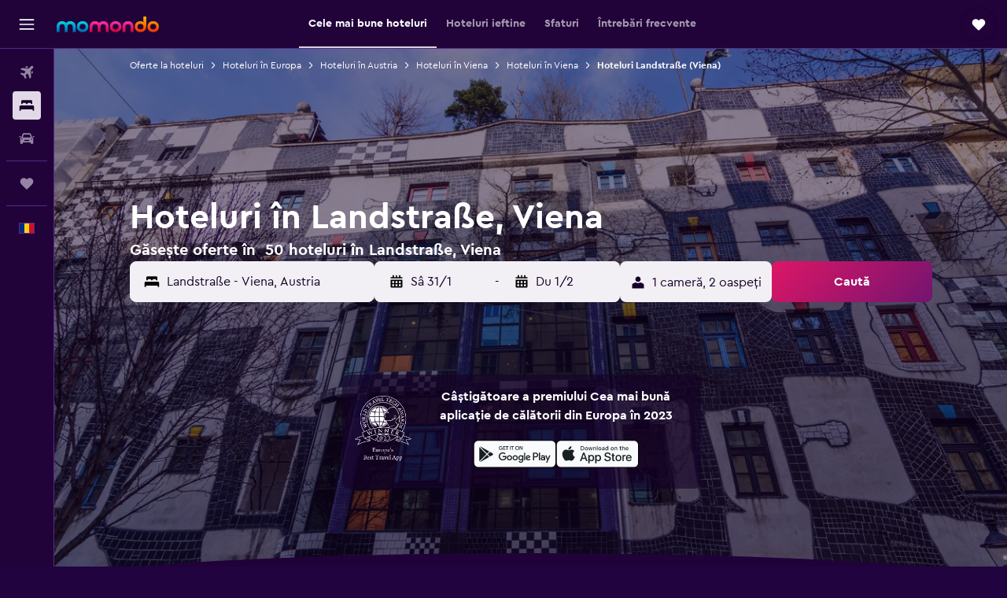

--- FILE ---
content_type: text/html;charset=UTF-8
request_url: https://www.momondo.ro/hoteluri/viena-landstrasse-viena.ksp
body_size: 112148
content:
<!DOCTYPE html>
<html lang='ro-ro' dir='ltr'>
<head>
<meta name="r9-version" content="R801c"/><meta name="r9-built" content="20260121.113800"/><meta name="r9-rendered" content="Thu, 22 Jan 2026 01:06:39 GMT"/><meta name="r9-build-number" content="14"/><link rel="stylesheet" href="https://content.r9cdn.net/res/combined.css?v=948ea7f5090d436fa333e8f8fe4e75e9a07d82a8&amp;cluster=4"/><link rel="stylesheet" href="https://content.r9cdn.net/res/combined.css?v=896f3a7c1f8eff9e090dd77b9b625c1391310186&amp;cluster=4"/><meta name="viewport" content="width=device-width, initial-scale=1, minimum-scale=1"/><meta name="format-detection" content="telephone=no"/><link rel="icon" href="/favicon.ico" sizes="any"/><link rel="icon" href="/icon.svg" type="image/svg+xml"/><title>Hoteluri în Landstraße, în Viena - Găsește oferte ieftine la hotelurile din Landstraße, cu momondo</title><meta name="description" content="Caută și compară oferte la hotelurile din Landstraße, în Vienade la 50 hoteluri din zonă. Găsește oferte foarte bune, aproape de principalele obiective turistice și activități din Landstraße, în Viena (în Austria)."/><link rel="preconnect" href="apis.google.com"/><link rel="dns-prefetch" href="apis.google.com"/><link rel="preconnect" href="www.googletagmanager.com"/><link rel="dns-prefetch" href="www.googletagmanager.com"/><link rel="preconnect" href="www.google-analytics.com"/><link rel="dns-prefetch" href="www.google-analytics.com"/><script type="text/javascript">
var safari13PlusRegex = /Macintosh;.*?Version\/(1[3-9]|[2-9][0-9]+)(\.[0-9]+)* Safari/;
if (
window &&
window.navigator &&
window.navigator.userAgent &&
window.navigator.userAgent.indexOf('Safari') > -1 &&
window.navigator.userAgent.indexOf('Chrome') === -1 &&
safari13PlusRegex.test(window.navigator.userAgent)
) {
if (
'ontouchstart' in window &&
(!('cookieEnabled' in window.navigator) || window.navigator.cookieEnabled)
) {
if (
decodeURIComponent(document.cookie).indexOf('pmov=') < 0 &&
decodeURIComponent(document.cookie).indexOf('oo.tweb=') < 0
) {
var d = new Date();
d.setTime(d.getTime() + 90 * 24 * 60 * 60 * 1000);
document.cookie = 'pmov=tb;path=/;expires=' + d.toUTCString();
}
}
}
</script><meta name="kayak_page" content="hotel,static-broad-region,neighborhood"/><meta name="seop" content="viena-landstrasse-viena"/><meta name="seo-cache" content="true"/><meta name="kayak_seo_splitxp" content="seo-hotels-shared-ui-form-mm=enabled"/><script type="text/javascript">
var DynamicContextPromise = (function (handler) {
this.status = 0;
this.value = undefined;
this.thenCallbacks = [];
this.catchCallbacks = [];
this.then = function(fn) {
if (this.status === 0) {
this.thenCallbacks.push(fn);
}
if (this.status === 1) {
fn(this.value);
}
return this;
}.bind(this);
this.catch = function(fn) {
if (this.status === 0) {
this.catchCallbacks.push(fn);
}
if (this.status === 2) {
fn(this.value);
}
return this;
}.bind(this);
var resolve = function(value) {
if (this.status === 0) {
this.status = 1;
this.value = value;
this.thenCallbacks.forEach(function(fn) {
fn(value)
});
}
}.bind(this);
var reject = function(value) {
if (this.status === 0) {
this.status = 2;
this.value = value;
this.catchCallbacks.forEach(function(fn) {
fn(value)
});
}
}.bind(this);
try {
handler(resolve, reject);
} catch (err) {
reject(err);
}
return {
then: this.then,
catch: this.catch,
};
}).bind({})
var ie = (function () {
var undef,
v = 3,
div = document.createElement('div'),
all = div.getElementsByTagName('i');
while (div.innerHTML = '<!--[if gt IE ' + (++v) + ']><i></i><![endif]-->', all[0]);
return v > 4 ? v : undef;
}());
var xhr = ie <= 9 ? new XDomainRequest() : new XMLHttpRequest();
var trackingQueryParams = "";
var getOnlyValidParams = function(paramsList, reservedParamsList) {
var finalParamsList = [];
for (var i = 0; i < paramsList.length; i++) {
if (reservedParamsList.indexOf(paramsList[i].split('=')[0]) == -1) {
finalParamsList.push(paramsList[i]);
}
}
return finalParamsList;
}
var removeUnnecessaryQueryStringChars = function(paramsString) {
if (paramsString.charAt(0) === '?') {
return paramsString.substr(1);
}
return paramsString;
}
var reservedParamsList = ['vertical', 'pageId', 'subPageId', 'originalReferrer', 'seoPlacementId', 'seoLanguage', 'seoCountry', 'tags'];
var paramsString = window.location && window.location.search;
if (paramsString) {
paramsString = removeUnnecessaryQueryStringChars(paramsString);
var finalParamsList = getOnlyValidParams(paramsString.split('&'), reservedParamsList)
trackingQueryParams = finalParamsList.length > 0 ? "&" + finalParamsList.join("&") + "&seo=true" : "";
}
var trackingUrl = '/s/run/fpc/context' +
'?vertical=hotel' +
'&pageId=static-broad-region' +
'&subPageId=neighborhood' +
'&originalReferrer=' + encodeURIComponent(document.referrer) +
'&seoPlacementId=' + encodeURIComponent('viena-landstrasse-viena') +
'&tags=' + encodeURIComponent('') +
'&origin=' + encodeURIComponent('') +
'&destination=' + encodeURIComponent('') +
'&isSeoPage=' + encodeURIComponent('true') +
'&domain=' + encodeURIComponent(window.location.host) +
trackingQueryParams;
xhr.open('GET', trackingUrl, true);
xhr.responseType = 'json';
window.R9 = window.R9 || {};
window.R9.unhiddenElements = [];
window.R9.dynamicContextPromise = new DynamicContextPromise(function(resolve, reject) {
xhr.onload = function () {
if (xhr.readyState === xhr.DONE && xhr.status === 200) {
window.R9 = window.R9 || {};
window.R9.globals = window.R9.globals || {};
resolve(xhr.response);
if (xhr.response['formToken']) {
R9.globals.formtoken = xhr.response['formToken'];
}
if (xhr.response['jsonPlacementEnabled'] && xhr.response['jsonGlobalPlacementEnabled']) {
if (xhr.response['placement']) {
R9.globals.placement = xhr.response['placement'];
}
if (xhr.response['affiliate']) {
R9.globals.affiliate = xhr.response['affiliate'];
}
}
if (xhr.response['dsaRemovableFields']) {
var dsaRemovableParamsList = xhr.response['dsaRemovableFields'];
var query = window.location.search.slice(1) || "";
var params = query.split('&');
var needRemoveParams = false;
for (var i = 0; i < dsaRemovableParamsList.length; i++) {
if (query.indexOf(dsaRemovableParamsList[i] + '=') != -1) {
needRemoveParams = true;
break;
}
}
if (needRemoveParams) {
var path = window.location.pathname;
var finalQuery = [];
for (var i = 0; i < params.length; i++) {
if (dsaRemovableParamsList.indexOf(params[i].split('=')[0]) == -1) {
finalQuery.push(params[i]);
}
}
if (window.history.replaceState) {
window.history.replaceState({}, document.title, path + (finalQuery.length > 0 ? '?' + finalQuery.join('&') : ''));
}
}
if(xhr.response['cachedCookieConsentEnabled']) {
var unhideElement = (elementId) => {
var elementToUnhide = document.querySelector(elementId);
if (elementToUnhide) {
window.R9.unhiddenElements = window.R9.unhiddenElements || [];
window.R9.unhiddenElements.push(elementId.replace('#', ''));
elementToUnhide.removeAttribute('hidden');
elementToUnhide.dispatchEvent(new Event('initialStaticHideRemove'));
}
}
var unhideCookieConsent = () => {
if (xhr.response['showSharedIabTcfDialog']) {
unhideElement('#iab-tcf-dialog');
}
if (xhr.response['showDataTransferDisclaimerDialog']) {
unhideElement('#shared-data-transfer-disclaimer-dialog');
}
if (xhr.response['showTwoPartyConsentDialog']) {
unhideElement('#shared-two-part-consent-dialog');
}
}
if (document.readyState === "loading") {
document.addEventListener("DOMContentLoaded", unhideCookieConsent);
} else {
unhideCookieConsent();
}
}
}
} else {
reject(xhr.response);
}
};
})
xhr.send('');
</script><link rel="canonical" href="https://www.momondo.ro/hoteluri/viena-landstrasse-viena.ksp"/><link rel="alternate" hrefLang="de-AT" href="https://www.momondo.at/hotels/wien-landstrasse-wien.ksp"/><link rel="alternate" hrefLang="en-AU" href="https://www.momondo.com.au/hotels/vienna-landstrasse-vienna.ksp"/><link rel="alternate" hrefLang="fr-BE" href="https://www.fr.momondo.be/hotel/vienne-landstrasse-vienne.ksp"/><link rel="alternate" hrefLang="nl-BE" href="https://www.momondo.be/hotels/wenen-landstrasse-wenen.ksp"/><link rel="alternate" hrefLang="pt-BR" href="https://www.momondo.com.br/hoteis/viena-landstrasse-viena.ksp"/><link rel="alternate" hrefLang="fr-CA" href="https://www.fr.momondo.ca/hotel/vienne-landstrasse-vienne.ksp"/><link rel="alternate" hrefLang="en-CA" href="https://www.momondo.ca/hotels/vienna-landstrasse-vienna.ksp"/><link rel="alternate" hrefLang="fr-CH" href="https://www.fr.momondo.ch/hotel/vienne-landstrasse-vienne.ksp"/><link rel="alternate" hrefLang="it-CH" href="https://www.it.momondo.ch/hotel/vienna-landstrasse.ksp"/><link rel="alternate" hrefLang="de-CH" href="https://www.momondo.ch/hotels/wien-landstrasse-wien.ksp"/><link rel="alternate" hrefLang="es-CL" href="https://www.momondo.cl/hoteles/viena-landstrasse.ksp"/><link rel="alternate" hrefLang="es-CO" href="https://www.momondo.com.co/hoteles/viena-landstrasse.ksp"/><link rel="alternate" hrefLang="cs-CZ" href="https://www.momondo.cz/hotel/viden-landstrasse-viden.ksp"/><link rel="alternate" hrefLang="de-DE" href="https://www.momondo.de/hotels/wien-landstrasse-wien.ksp"/><link rel="alternate" hrefLang="da-DK" href="https://www.momondo.dk/hoteller/wien-landstrasse-wien.ksp"/><link rel="alternate" hrefLang="et-EE" href="https://www.momondo.ee/hotellid/vienna-landstrasse-vienna.ksp"/><link rel="alternate" hrefLang="es-ES" href="https://www.momondo.es/hoteles/viena-landstrasse-viena.ksp"/><link rel="alternate" hrefLang="es-MX" href="https://www.momondo.mx/hoteles/viena-landstrasse-viena.ksp"/><link rel="alternate" hrefLang="es-UY" href="https://www.es.momondo.com/hoteles/vienna-landstrasse-vienna.ksp"/><link rel="alternate" hrefLang="es-PE" href="https://www.momondo.com.pe/hoteles/viena-landstrasse.ksp"/><link rel="alternate" hrefLang="fi-FI" href="https://www.momondo.fi/hotellit/wien-landstrasse-wien.ksp"/><link rel="alternate" hrefLang="fr-FR" href="https://www.momondo.fr/hotel/vienne-landstrasse-vienne.ksp"/><link rel="alternate" hrefLang="en-GB" href="https://www.momondo.co.uk/hotels/vienna-landstrasse-vienna.ksp"/><link rel="alternate" hrefLang="en-IE" href="https://www.momondo.ie/hotels/vienna-landstrasse-vienna.ksp"/><link rel="alternate" hrefLang="en-IN" href="https://www.momondo.in/hotels/vienna-landstrasse-vienna.ksp"/><link rel="alternate" hrefLang="it-IT" href="https://www.momondo.it/hotel/vienna-landstrasse.ksp"/><link rel="alternate" hrefLang="nl-NL" href="https://www.momondo.nl/hotels/wenen-landstrasse-wenen.ksp"/><link rel="alternate" hrefLang="no-NO" href="https://www.momondo.no/hotell/wien-landstrasse-wien.ksp"/><link rel="alternate" hrefLang="pl-PL" href="https://www.momondo.pl/hotele/wieden-landstrasse-wieden.ksp"/><link rel="alternate" hrefLang="pt-PT" href="https://www.momondo.pt/hoteis/viena-landstrasse-viena.ksp"/><link rel="alternate" hrefLang="ro-RO" href="https://www.momondo.ro/hoteluri/viena-landstrasse-viena.ksp"/><link rel="alternate" hrefLang="sv-SE" href="https://www.momondo.se/hotell/wien-landstrasse-wien.ksp"/><link rel="alternate" hrefLang="tr-TR" href="https://www.momondo.com.tr/otel/viyana-landstrasse-viyana.ksp"/><link rel="alternate" hrefLang="ru-UA" href="https://www.ru.momondo.ua/oteli/vena-landshtrasse-vena.ksp"/><link rel="alternate" hrefLang="uk-UA" href="https://www.momondo.ua/hoteli/viden-landstrasse-viden.ksp"/><link rel="alternate" hrefLang="en-US" href="https://www.momondo.com/hotels/vienna-landstrasse-vienna.ksp"/><link rel="alternate" hrefLang="en-ZA" href="https://www.momondo.co.za/hotels/vienna-landstrasse-vienna.ksp"/><meta property="og:image" content="https://content.r9cdn.net/rimg/dimg/b9/cc/3cd65acd-lm-87-157fc98b652.jpg?width=1200&amp;height=630&amp;xhint=2655&amp;yhint=2766&amp;crop=true"/><meta property="og:image:width" content="1200"/><meta property="og:image:height" content="630"/><meta property="og:title" content="Hoteluri în Landstraße, în Viena - Găsește oferte ieftine la hotelurile din Landstraße, cu momondo"/><meta property="og:type" content="website"/><meta property="og:description" content="Caută și compară oferte la hotelurile din Landstraße, în Vienade la 50 hoteluri din zonă. Găsește oferte foarte bune, aproape de principalele obiective turistice și activități din Landstraße, în Viena (în Austria)."/><meta property="og:url" content="https://www.momondo.ro/hoteluri/viena-landstrasse-viena.ksp"/><meta property="og:site_name" content="momondo"/><meta property="fb:pages" content="148785901841216"/><meta property="twitter:title" content="Hoteluri în Landstraße, în Viena - Găsește oferte ieftine la hotelurile din Landstraße, cu momondo"/><meta name="twitter:description" content="Caută și compară oferte la hotelurile din Landstraße, în Vienade la 50 hoteluri din zonă. Găsește oferte foarte bune, aproape de principalele obiective turistice și activități din Landstraße, în Viena (în Austria)."/><meta name="twitter:image:src" content="https://content.r9cdn.net/rimg/dimg/b9/cc/3cd65acd-lm-87-157fc98b652.jpg?width=440&amp;height=220&amp;xhint=2655&amp;yhint=2766&amp;crop=true"/><meta name="twitter:card" content="summary_large_image"/><meta name="twitter:site" content="@momondo"/><meta name="twitter:creator" content="@momondo"/><meta name="robots" content="index,follow"/><link rel="apple-touch-icon" href="/apple-touch-icon.png"/><link rel="apple-touch-icon" sizes="60x60" href="/apple-touch-icon-60x60.png"/><link rel="apple-touch-icon" sizes="76x76" href="/apple-touch-icon-76x76.png"/><link rel="apple-touch-icon" sizes="120x120" href="/apple-touch-icon-120x120.png"/><link rel="apple-touch-icon" sizes="152x152" href="/apple-touch-icon-152x152.png"/><link rel="apple-touch-icon" sizes="167x167" href="/apple-touch-icon-167x167.png"/><link rel="apple-touch-icon" sizes="180x180" href="/apple-touch-icon-180x180.png"/><script type="application/ld+json">{"@context":"https://schema.org","@type":"Website","name":"momondo","url":"https://www.momondo.ro"}</script><script type="application/ld+json">{"@context":"http://schema.org","@type":"Organization","name":"momondo","url":"https://www.momondo.ro/hoteluri/viena-landstrasse-viena.ksp","sameAs":["https://www.facebook.com/momondo"]}</script><script type="application/ld+json">[{"@context":"http://schema.org","@type":"BreadcrumbList","name":"r9-alt","itemListElement":[{"@type":"ListItem","position":"1","item":{"@id":"https://www.momondo.ro/hoteluri","name":"Oferte la hoteluri"}},{"@type":"ListItem","position":"2","item":{"@id":"/hoteluri/viena-landstrasse-viena.ksp","name":"Hoteluri Landstraße (Viena)"}}]},{"@context":"http://schema.org","@type":"BreadcrumbList","name":"r9-full","itemListElement":[{"@type":"ListItem","position":"1","item":{"@id":"https://www.momondo.ro/hoteluri","name":"Oferte la hoteluri"}},{"@type":"ListItem","position":"2","item":{"@id":"/hoteluri/europa","name":"Hoteluri în Europa"}},{"@type":"ListItem","position":"3","item":{"@id":"/hoteluri/austria","name":"Hoteluri în Austria"}},{"@type":"ListItem","position":"4","item":{"@id":"/hoteluri/viena-regiune.ksp","name":"Hoteluri în Viena"}},{"@type":"ListItem","position":"5","item":{"@id":"/hoteluri/viena","name":"Hoteluri în Viena"}},{"@type":"ListItem","position":"6","item":{"@id":"/hoteluri/viena-landstrasse-viena.ksp","name":"Hoteluri Landstraße (Viena)"}}]}]</script><script type="application/ld+json">{"@context":"http://schema.org","@type":"FAQPage","mainEntity":[{"@type":"Question","name":"Câte zile ar trebui să mă cazez în Landstraße, Viena?","acceptedAnswer":{"@type":"Answer","text":"Atunci când vizitează Landstraße, durata medie a rezervărilor de cazare este de 2 nopți. <a href=\"https://www.momondo.ro/hoteluri/viena-landstrasse-viena.ksp\">Găsește oferte la hoteluri în Landstraße cu momondo</a>"}},{"@type":"Question","name":"Care este prețul pentru o cameră de hotel în Landstraße, Viena?","acceptedAnswer":{"@type":"Answer","text":"Prețul unei camere de hotel în Landstraße variază în funcție de cerere, locație și numărul de stele. În general, camerele vor costa în jur de 73 € pe noapte. <a href=\"https://www.momondo.ro/hoteluri/viena-landstrasse-viena.ksp\">Găsește oferte la hoteluri în Landstraße cu momondo</a>"}},{"@type":"Question","name":"Care este cea mai bună perioada a anului pentru a rezerva un hotel în Landstraße?","acceptedAnswer":{"@type":"Answer","text":"Hotelurile din Landstraße sunt, de obicei, cele mai ieftine în februarie. Te poți aștepta la o scădere de preț de aproximativ 62% în această perioadă. <a href=\"https://www.momondo.ro/hoteluri/viena-landstrasse-viena.ksp\">Găsește oferte la hoteluri în Landstraße cu momondo</a>"}},{"@type":"Question","name":"Care este cea mai ieftină zi pentru a mă caza în Landstraße?","acceptedAnswer":{"@type":"Answer","text":"Costul unei camere de hotel în Landstraße va fi diferit în funcție de zi, dar, în general, luni este cea mai ieftină zi, iar joi, cea mai scumpă."}},{"@type":"Question","name":"Cât costă hostelurile din Landstraße, Viena pe noapte?","acceptedAnswer":{"@type":"Answer","text":"Hotelurile din Landstraße (incluzând hotelurile de două stele sau mai puțin) costă, în medie, 57 € de persoană, pe noapte. Asta înseamnă un preț cu 16 € mai ieftin pe noapte decât prețul mediu al hotelurilor din Landstraße."}},{"@type":"Question","name":"Câți operatori include momondo în căutările sale pentru hoteluri în Landstraße?","acceptedAnswer":{"@type":"Answer","text":"Începând cu ianuarie 2026, ai la dispoziție 458 de operatori pentru hoteluri în Landstraße.."}},{"@type":"Question","name":"Când a actualizat momondo ultima dată prețurile pentru hoteluri în Landstraße?","acceptedAnswer":{"@type":"Answer","text":"Prices for hoteluri in Landstraße are refreshed on a daily basis."}}]}</script><script type="application/ld+json">{"@context":"http://schema.org","@type":"Service","broker":{"@type":"Organization","name":"momondo"},"url":"https://www.momondo.ro/hoteluri/viena-landstrasse-viena.ksp","serviceType":"Hoteluri în Landstraße","offers":{"@type":"AggregateOffer","lowPrice":"30 €","priceCurrency":"EUR"}}</script><script type="application/ld+json">{"@context":"https://schema.org","@type":"TouristDestination","name":"Landstraße"}</script><script type="application/ld+json">{"@context":"https://schema.org","@type":"ItemList","itemListOrder":"https://schema.org/ItemListOrderAscending","description":"46 cele mai bune hoteluri înLandstraße","itemListElement":[{"@type":"ListItem","position":1,"url":"https://www.momondo.ro/hoteluri/viena/Austria-Trend-Hotel-Doppio.mhd443687.ksp"},{"@type":"ListItem","position":2,"url":"https://www.momondo.ro/hoteluri/viena/Austria-Trend-Hotel-Savoyen-Vienna.mhd176532.ksp"},{"@type":"ListItem","position":3,"url":"https://www.momondo.ro/hoteluri/viena/Arthotel-Ana-Enzian.mhd7220.ksp"},{"@type":"ListItem","position":4,"url":"https://www.momondo.ro/hoteluri/viena/Ibis-Budget-Wien-Sankt-Marx.mhd105023.ksp"},{"@type":"ListItem","position":5,"url":"https://www.momondo.ro/hoteluri/viena/Hotel-Daniel-Vienna.mhd620445.ksp"},{"@type":"ListItem","position":6,"url":"https://www.momondo.ro/hoteluri/viena/NH-Wien-Belvedere.mhd12379.ksp"},{"@type":"ListItem","position":7,"url":"https://www.momondo.ro/hoteluri/viena/Mercure-Grand-Hotel-Biedermeier-Wien.mhd33391.ksp"},{"@type":"ListItem","position":8,"url":"https://www.momondo.ro/hoteluri/viena/Hilton-Vienna.mhd72199.ksp"},{"@type":"ListItem","position":9,"url":"https://www.momondo.ro/hoteluri/viena/Parks-73-The-Townhouse-Hotel.mhd4624886.ksp"},{"@type":"ListItem","position":10,"url":"https://www.momondo.ro/hoteluri/viena/Eurostars-Embassy.mhd193334.ksp"},{"@type":"ListItem","position":11,"url":"https://www.momondo.ro/hoteluri/viena/Hotel-Am-Konzerthaus-Vienna-MGallery.mhd20333.ksp"}]}</script><script type="application/ld+json">{"@context":"http://schema.org","@type":"Hotel","name":"Ibis Budget Wien Sankt Marx","url":"https://www.momondo.ro/hoteluri/viena/Ibis-Budget-Wien-Sankt-Marx.mhd105023.ksp","starRating":"2","telephone":"+43 1798 4555","alternateName":["Ibis Budget Wien Sankt Marx Viena"],"address":{"@type":"PostalAddress","streetAddress":"Franzosengraben 15","addressLocality":"Viena","postalCode":"","addressRegion":"Viena","addressCountry":"Austria"},"priceRange":"55 €","image":"/rimg/himg/09/ab/dc/ice-105023-4bb0c1-105813.jpg?width=128&height=160&crop=true","aggregateRating":{"@type":"AggregateRating","bestRating":"10","ratingValue":"7,4","ratingCount":"9007"},"amenityFeature":["wififree","wifi_available_in_all_areas","flat_screen_tv","tv","cablesat","inet","parking","petsokonrequest","atm","24hfrontdesk"]}</script><script type="application/ld+json">{"@context":"http://schema.org","@type":"Hotel","name":"Chic Central City Rooms by Home2","url":"https://www.momondo.roundefined","starRating":"2","telephone":"+43 1990 0385","alternateName":["Chic Central City Rooms by Home2 Viena"],"address":{"@type":"PostalAddress","streetAddress":"47 Fasangasse","addressLocality":"Viena","postalCode":"1030","addressRegion":"Viena","addressCountry":"Austria"},"priceRange":"34 €","aggregateRating":{"@type":"AggregateRating","bestRating":"10","ratingValue":"6,0","ratingCount":"601"},"amenityFeature":["wififree","wifi_available_in_all_areas","free_toiletries","inet","parking","hairdryer","nosmoke","smokealarm","street_parking","shared_lounge_tv_area"]}</script><script type="application/ld+json">{"@context":"http://schema.org","@type":"Hotel","name":"Vienna City Business Rooms","url":"https://www.momondo.roundefined","starRating":"2","telephone":"+43 1990 0385","alternateName":["Vienna City Business Rooms Viena"],"address":{"@type":"PostalAddress","streetAddress":"Hießgasse 9","addressLocality":"Viena","postalCode":"1030","addressRegion":"Viena","addressCountry":"Austria"},"priceRange":"30 €","aggregateRating":{"@type":"AggregateRating","bestRating":"10","ratingValue":"6,2","ratingCount":"696"},"amenityFeature":["wififree","free_toiletries","inet","parking","hairdryer","street_parking","entire_unit_located_on_ground_fl","nosmokerooms","non_feather_pillow","toilet_paper"]}</script><script type="application/ld+json">{"@context":"http://schema.org","@type":"Hotel","name":"Austria Trend Hotel Doppio Wien","url":"https://www.momondo.ro/hoteluri/viena/Austria-Trend-Hotel-Doppio.mhd443687.ksp","starRating":"4","telephone":"+43 179 025","alternateName":["Austria Trend Hotel Doppio Wien Viena"],"address":{"@type":"PostalAddress","streetAddress":"Rennweg 99","addressLocality":"Viena","postalCode":"1030","addressRegion":"Viena","addressCountry":"Austria"},"priceRange":"64 €","image":"/rimg/himg/48/cf/fe/ice-443687-1865fb-333166.jpg?width=128&height=160&crop=true","aggregateRating":{"@type":"AggregateRating","bestRating":"10","ratingValue":"8,5","ratingCount":"5253"},"amenityFeature":["fitnesscenter","bar","roomservice","wififree","tea_coffee_maker","coffee_machine","bizcenter","wifi_available_in_all_areas","flat_screen_tv","tv"]}</script><script type="application/ld+json">{"@context":"http://schema.org","@type":"Hotel","name":"Austria Trend Hotel Savoyen Vienna","url":"https://www.momondo.ro/hoteluri/viena/Austria-Trend-Hotel-Savoyen-Vienna.mhd176532.ksp","starRating":"4","telephone":"+43 120 6330","alternateName":["Austria Trend Hotel Savoyen Vienna Viena"],"address":{"@type":"PostalAddress","streetAddress":"Rennweg 16","addressLocality":"Viena","postalCode":"1030","addressRegion":"Viena","addressCountry":"Austria"},"priceRange":"92 €","image":"/rimg/himg/7c/bb/b0/ice-176532-a995e5-823960.jpg?width=128&height=160&crop=true","aggregateRating":{"@type":"AggregateRating","bestRating":"10","ratingValue":"8,9","ratingCount":"6260"},"amenityFeature":["fitnesscenter","restaurant","bar","roomservice","wififree","tea_coffee_maker","coffee_machine","valet_parking","bizcenter","wifi_available_in_all_areas"]}</script><script type="application/ld+json">{"@context":"http://schema.org","@type":"Hotel","name":"Hotel Daniel Vienna","url":"https://www.momondo.ro/hoteluri/viena/Hotel-Daniel-Vienna.mhd620445.ksp","starRating":"4","telephone":"+43 316 703 400","alternateName":["Hotel Daniel Vienna Viena"],"address":{"@type":"PostalAddress","streetAddress":"Landstraßer Gürtel 5","addressLocality":"Viena","postalCode":"1030","addressRegion":"Viena","addressCountry":"Austria"},"priceRange":"63 €","image":"/rimg/himg/33/83/bd/leonardo-620445-196807666-303018.jpg?width=128&height=160&crop=true","aggregateRating":{"@type":"AggregateRating","bestRating":"10","ratingValue":"8,5","ratingCount":"5037"},"amenityFeature":["restaurant","bar","wififree","tea_coffee_maker","coffee_machine","coffeeshop","bizcenter","wifi_available_in_all_areas","flat_screen_tv","tv"]}</script><script type="application/ld+json">{"@context":"http://schema.org","@type":"Hotel","name":"City Center Lofts","url":"https://www.momondo.roundefined","starRating":"1","telephone":"+43 1990 0385","alternateName":["City Center Lofts Viena"],"address":{"@type":"PostalAddress","streetAddress":"Dampfschiffstraße 6","addressLocality":"Viena","postalCode":"1030","addressRegion":"Viena","addressCountry":"Austria"},"priceRange":"55 €","aggregateRating":{"@type":"AggregateRating","bestRating":"10","ratingValue":"5,8","ratingCount":"288"},"amenityFeature":["wififree","coffee_machine","inet","parking","nosmoke","smokealarm","street_parking","kitchen","shower","private_bathroom"]}</script><script type="application/ld+json">{"@context":"http://schema.org","@type":"Hotel","name":"Intercontinental Hotels Vienna By IHG","url":"https://www.momondo.roundefined","starRating":"5","telephone":"+43 1 711220","alternateName":["Intercontinental Hotels Vienna By IHG Viena"],"address":{"@type":"PostalAddress","streetAddress":"Johannesgasse 28","addressLocality":"Viena","postalCode":"","addressRegion":"Viena","addressCountry":"Austria"},"priceRange":"134 €","image":"/rimg/himg/96/2e/34/leonardo-2649881-VIEHA_6114070521_O-284874.jpg?width=128&height=160&crop=true","aggregateRating":{"@type":"AggregateRating","bestRating":"10","ratingValue":"8,2","ratingCount":"1935"},"amenityFeature":["fitnesscenter","restaurant","bar","roomservice","wififree","tea_coffee_maker","coffee_machine","coffeeshop","valet_parking","bizcenter"]}</script><script type="application/ld+json">{"@context":"http://schema.org","@type":"Hotel","name":"Pension Stadtpark","url":"https://www.momondo.roundefined","starRating":"3","telephone":"+43 1713 3123","alternateName":["Pension Stadtpark Viena"],"address":{"@type":"PostalAddress","streetAddress":"Landstraßer Hauptstraße 7","addressLocality":"Viena","postalCode":"1030","addressRegion":"Viena","addressCountry":"Austria"},"priceRange":"86 €","image":"/rimg/himg/7f/88/e1/expediav2-146082-263a08-898078.jpg?width=128&height=160&crop=true","aggregateRating":{"@type":"AggregateRating","bestRating":"10","ratingValue":"7,1","ratingCount":"2155"},"amenityFeature":["wififree","wifi_available_in_all_areas","tv","cablesat","free_toiletries","inet","parking","24hfrontdesk","safe","nosmoke"]}</script><script type="application/ld+json">{"@context":"http://schema.org","@type":"Hotel","name":"Rioca Vienna Posto 2","url":"https://www.momondo.roundefined","starRating":"3","telephone":"+43 1890 0992","alternateName":["Rioca Vienna Posto 2 Viena"],"address":{"@type":"PostalAddress","streetAddress":"Viehmarktgasse 4","addressLocality":"Viena","postalCode":"1030","addressRegion":"Viena","addressCountry":"Austria"},"priceRange":"60 €","image":"/rimg/himg/fb/a1/5d/expedia_group-7841386-11de6e3a-296615.jpg?width=128&height=160&crop=true","aggregateRating":{"@type":"AggregateRating","bestRating":"10","ratingValue":"9,0","ratingCount":"4628"},"amenityFeature":["bar","wififree","tea_coffee_maker","coffee_machine","wifi_available_in_all_areas","flat_screen_tv","tv","free_toiletries","inet","parking"]}</script><script type="application/ld+json">{"@context":"http://schema.org","@type":"Hotel","name":"Hotel Enziana Wien","url":"https://www.momondo.ro/hoteluri/viena/Arthotel-Ana-Enzian.mhd7220.ksp","starRating":"3","telephone":"+43 1713 2521","alternateName":["Hotel Enziana Wien Viena"],"address":{"@type":"PostalAddress","streetAddress":"Rennweg 51","addressLocality":"Viena","postalCode":"1030","addressRegion":"Viena","addressCountry":"Austria"},"priceRange":"49 €","image":"/rimg/himg/07/a8/70/expedia_group-7220-31392870-483222.jpg?width=128&height=160&crop=true","aggregateRating":{"@type":"AggregateRating","bestRating":"10","ratingValue":"7,0","ratingCount":"6751"},"amenityFeature":["restaurant","bar","roomservice","wififree","coffeeshop","wifi_available_in_all_areas","flat_screen_tv","tv","cablesat","free_toiletries"]}</script><script type="application/ld+json">{"@context":"http://schema.org","@type":"Hotel","name":"NH Wien Belvedere","url":"https://www.momondo.ro/hoteluri/viena/NH-Wien-Belvedere.mhd12379.ksp","starRating":"4","telephone":"+43 120 611","alternateName":["NH Wien Belvedere Viena"],"address":{"@type":"PostalAddress","streetAddress":"Rennweg 12a","addressLocality":"Viena","postalCode":"1030","addressRegion":"Viena","addressCountry":"Austria"},"priceRange":"83 €","image":"/rimg/himg/85/3b/c3/expediav2-12379-e79c94-352926.jpg?width=200&height=200&crop=true","photo":[{"@type":"ImageObject","contentUrl":"/himg/85/3b/c3/expediav2-12379-e79c94-352926.jpg","description":"NH Wien Belvedere"}],"aggregateRating":{"@type":"AggregateRating","bestRating":"10","ratingValue":"8,3","ratingCount":"3723"},"amenityFeature":["fitnesscenter","restaurant","roomservice","wififree","tea_coffee_maker","coffee_machine","bizcenter","wifi_available_in_all_areas","flat_screen_tv","tv"]}</script><script type="application/ld+json">{"@context":"http://schema.org","@type":"Hotel","name":"Mercure Grand Hotel Biedermeier Wien","url":"https://www.momondo.ro/hoteluri/viena/Mercure-Grand-Hotel-Biedermeier-Wien.mhd33391.ksp","starRating":"4","telephone":"+43 171 6710","alternateName":["Mercure Grand Hotel Biedermeier Wien Viena"],"address":{"@type":"PostalAddress","streetAddress":"Landstrasser Hauptstrasse 28","addressLocality":"Viena","postalCode":"1030","addressRegion":"Viena","addressCountry":"Austria"},"priceRange":"75 €","image":"/rimg/himg/c8/82/b0/ice-33391-35ba77-601383.jpg?width=200&height=200&crop=true","photo":[{"@type":"ImageObject","contentUrl":"/himg/c8/82/b0/ice-33391-35ba77-601383.jpg","description":"Mercure Grand Hotel Biedermeier Wien"}],"aggregateRating":{"@type":"AggregateRating","bestRating":"10","ratingValue":"8,3","ratingCount":"4745"},"amenityFeature":["fitnesscenter","restaurant","bar","roomservice","wififree","tea_coffee_maker","coffee_machine","coffeeshop","bizcenter","flat_screen_tv"]}</script><script type="application/ld+json">{"@context":"http://schema.org","@type":"Hotel","name":"Hilton Vienna Park","url":"https://www.momondo.ro/hoteluri/viena/Hilton-Vienna.mhd72199.ksp","starRating":"0","telephone":"+43 171 700","alternateName":["Hilton Vienna Park Viena"],"address":{"@type":"PostalAddress","streetAddress":"Am Stadtpark 1","addressLocality":"Viena","postalCode":"1030","addressRegion":"Viena","addressCountry":"Austria"},"priceRange":"149 €","image":"/rimg/himg/93/83/84/ice-72199-62364f-047924.jpg?width=200&height=200&crop=true","photo":[{"@type":"ImageObject","contentUrl":"/himg/93/83/84/ice-72199-62364f-047924.jpg","description":"Hilton Vienna Park"}],"aggregateRating":{"@type":"AggregateRating","bestRating":"10","ratingValue":"8,4","ratingCount":"7953"},"amenityFeature":["fitnesscenter","restaurant","bar","roomservice","wififree","tea_coffee_maker","coffee_machine","valet_parking","bizcenter","wifi_available_in_all_areas"]}</script><script type="application/ld+json">{"@context":"http://schema.org","@type":"Hotel","name":"Spacious Austrian Style Apartment close to City Center Landstraße","url":"https://www.momondo.roundefined","starRating":"0","alternateName":["Spacious Austrian Style Apartment close to City Center Landstraße Viena"],"address":{"@type":"PostalAddress","streetAddress":"","addressLocality":"Viena","postalCode":"1030","addressRegion":"Viena","addressCountry":"Austria"},"priceRange":"85 €","aggregateRating":{"@type":"AggregateRating","bestRating":"10","ratingValue":"7,2","ratingCount":"13"},"amenityFeature":["kitchen","washing_machine","linens","towels","flat_screen_tv","free_toiletries","inet","microwave","refrigerator","nosmoke"]}</script><script type="application/ld+json">{"@context":"http://schema.org","@type":"Hotel","name":"Modern apartment near Belvedere Castle","url":"https://www.momondo.roundefined","starRating":"0","alternateName":["Modern apartment near Belvedere Castle Viena"],"address":{"@type":"PostalAddress","streetAddress":"","addressLocality":"Viena","postalCode":"1030","addressRegion":"Viena","addressCountry":"Austria"},"priceRange":"89 €","aggregateRating":{"@type":"AggregateRating","bestRating":"10","ratingValue":"9,2","ratingCount":"32"},"amenityFeature":["kitchen","washing_machine","linens","towels","flat_screen_tv","tv","inet","petsokonrequest","hairdryer","microwave"]}</script><script type="application/ld+json">{"@context":"http://schema.org","@type":"Hotel","name":"Parkview Boutique Apartments","url":"https://www.momondo.roundefined","starRating":"0","alternateName":["Parkview Boutique Apartments Viena"],"address":{"@type":"PostalAddress","streetAddress":"","addressLocality":"Viena","postalCode":"1030","addressRegion":"Viena","addressCountry":"Austria"},"priceRange":"117 €","aggregateRating":{"@type":"AggregateRating","bestRating":"10","ratingValue":"8,9","ratingCount":"2679"},"amenityFeature":["city_view","kitchen","kitchenette","ac","coffee_machine","washing_machine","linens","towels","flat_screen_tv","tv"]}</script><script type="application/ld+json">{"@context":"http://schema.org","@type":"Hotel","name":"Vienna City Apartments Unteres Belvedere","url":"https://www.momondo.roundefined","starRating":"0","alternateName":["Vienna City Apartments Unteres Belvedere Viena"],"address":{"@type":"PostalAddress","streetAddress":"","addressLocality":"Viena","postalCode":"1030","addressRegion":"Viena","addressCountry":"Austria"},"priceRange":"95 €","aggregateRating":{"@type":"AggregateRating","bestRating":"10","ratingValue":"8,1","ratingCount":"343"},"amenityFeature":["kitchen","washing_machine","linens","towels","flat_screen_tv","tv","inet","hairdryer","expressco","refrigerator"]}</script><script type="application/ld+json">{"@context":"http://schema.org","@type":"Hotel","name":"Jimmy's Apartments Emerald","url":"https://www.momondo.roundefined","starRating":"0","alternateName":["Jimmy's Apartments Emerald Viena"],"address":{"@type":"PostalAddress","streetAddress":"","addressLocality":"Viena","postalCode":"1030","addressRegion":"Viena","addressCountry":"Austria"},"priceRange":"63 €","image":"/rimg/himg/cd/48/11/expedia_group-6058573-53e3ae-345353.jpg?width=200&height=200&crop=true","photo":[{"@type":"ImageObject","contentUrl":"/himg/cd/48/11/expedia_group-6058573-53e3ae-345353.jpg","description":"Jimmy's Apartments Emerald"}],"aggregateRating":{"@type":"AggregateRating","bestRating":"10","ratingValue":"8,8","ratingCount":"1238"},"amenityFeature":["kitchen","kitchenette","coffee_machine","laundryroom","linens","towels","flat_screen_tv","tv","inet","hairdryer"]}</script><script type="application/ld+json">{"@context":"http://schema.org","@type":"Hotel","name":"Parks 73 The Townhouse Hotel","url":"https://www.momondo.ro/hoteluri/viena/Parks-73-The-Townhouse-Hotel.mhd4624886.ksp","starRating":"4","telephone":"+43 1712 2275","alternateName":["Parks 73 The Townhouse Hotel Viena"],"address":{"@type":"PostalAddress","streetAddress":"Rennweg 73","addressLocality":"Viena","postalCode":"1030","addressRegion":"Viena","addressCountry":"Austria"},"priceRange":"66 €","image":"/rimg/himg/50/80/d9/expedia_group-4624886-67f42293-339551.jpg?width=200&height=200&crop=true","photo":[{"@type":"ImageObject","contentUrl":"/himg/50/80/d9/expedia_group-4624886-67f42293-339551.jpg","description":"Parks 73 The Townhouse Hotel"}],"aggregateRating":{"@type":"AggregateRating","bestRating":"10","ratingValue":"9,1","ratingCount":"3117"},"amenityFeature":["bar","roomservice","wififree","tea_coffee_maker","coffee_machine","wifi_available_in_all_areas","flat_screen_tv","tv","cablesat","free_toiletries"]}</script><script type="application/ld+json">{"@context":"http://schema.org","@type":"Hotel","name":"Vienna City Apartments Belvedere","url":"https://www.momondo.roundefined","starRating":"0","alternateName":["Vienna City Apartments Belvedere Viena"],"address":{"@type":"PostalAddress","streetAddress":"","addressLocality":"Viena","postalCode":"1030","addressRegion":"Viena","addressCountry":"Austria"},"priceRange":"78 €","aggregateRating":{"@type":"AggregateRating","bestRating":"10","ratingValue":"8,6","ratingCount":"1667"},"amenityFeature":["city_view","kitchen","kitchenette","terrace/patio","balcony","ac","coffee_machine","washing_machine","linens","towels"]}</script><script type="application/ld+json">{"@context":"http://schema.org","@type":"Hotel","name":"Vienna Top Comfort Apartment","url":"https://www.momondo.roundefined","starRating":"0","alternateName":["Vienna Top Comfort Apartment Viena"],"address":{"@type":"PostalAddress","streetAddress":"","addressLocality":"Viena","postalCode":"1030","addressRegion":"Viena","addressCountry":"Austria"},"priceRange":"74 €","aggregateRating":{"@type":"AggregateRating","bestRating":"10","ratingValue":"4,9","ratingCount":"110"},"amenityFeature":["kitchen","tennis","coffee_machine","linens","towels","parking","petsokonrequest","restaurant","hairdryer","expressco"]}</script><script type="application/ld+json">{"@context":"http://schema.org","@type":"Hotel","name":"Premium Apartments Klimschgasse","url":"https://www.momondo.roundefined","starRating":"0","alternateName":["Premium Apartments Klimschgasse Viena"],"address":{"@type":"PostalAddress","streetAddress":"","addressLocality":"Viena","postalCode":"1030","addressRegion":"Viena","addressCountry":"Austria"},"priceRange":"50 €","aggregateRating":{"@type":"AggregateRating","bestRating":"10","ratingValue":"6,4","ratingCount":"398"},"amenityFeature":["kitchen","coffee_machine","washing_machine","linens","towels","inet","petsokonrequest","hairdryer","microwave","refrigerator"]}</script><script type="application/ld+json">{"@context":"http://schema.org","@type":"Hotel","name":"Eurostars Embassy","url":"https://www.momondo.ro/hoteluri/viena/Eurostars-Embassy.mhd193334.ksp","starRating":"4","telephone":"+43 171 5185 8900","alternateName":["Eurostars Embassy Viena"],"address":{"@type":"PostalAddress","streetAddress":"Landstrasser Hauptstrasse 120","addressLocality":"Viena","postalCode":"1030","addressRegion":"Viena","addressCountry":"Austria"},"priceRange":"70 €","image":"/rimg/himg/ed/0e/68/leonardo-193334-194873723-093616.jpg?width=200&height=200&crop=true","photo":[{"@type":"ImageObject","contentUrl":"/himg/ed/0e/68/leonardo-193334-194873723-093616.jpg","description":"Eurostars Embassy"}],"aggregateRating":{"@type":"AggregateRating","bestRating":"10","ratingValue":"8,8","ratingCount":"3228"},"amenityFeature":["bar","roomservice","wififree","tea_coffee_maker","coffee_machine","bizcenter","wifi_available_in_all_areas","flat_screen_tv","tv","cablesat"]}</script><script type="application/ld+json">{"@context":"http://schema.org","@type":"Hotel","name":"Imperial Riding School, Autograph Collection","url":"https://www.momondo.roundefined","starRating":"4","telephone":"+43 171 1750","alternateName":["Imperial Riding School, Autograph Collection Viena"],"address":{"@type":"PostalAddress","streetAddress":"Ungargasse 60","addressLocality":"Viena","postalCode":"1030","addressRegion":"Viena","addressCountry":"Austria"},"priceRange":"126 €","image":"/rimg/himg/c9/45/4e/leonardo-1070821946-1456276-283433.jpg?width=200&height=200&crop=true","photo":[{"@type":"ImageObject","contentUrl":"/himg/c9/45/4e/leonardo-1070821946-1456276-283433.jpg","description":"Imperial Riding School, Autograph Collection"}],"aggregateRating":{"@type":"AggregateRating","bestRating":"10","ratingValue":"9,0","ratingCount":"731"},"amenityFeature":["inpool","fitnesscenter","restaurant","bar","roomservice","wififree","tea_coffee_maker","coffee_machine","bizcenter","wifi_available_in_all_areas"]}</script><script type="application/ld+json">{"@context":"http://schema.org","@type":"Hotel","name":"Hotel Am Konzerthaus - MGallery Collection","url":"https://www.momondo.ro/hoteluri/viena/Hotel-Am-Konzerthaus-Vienna-MGallery.mhd20333.ksp","starRating":"4","telephone":"+43 171 6160","alternateName":["Hotel Am Konzerthaus - MGallery Collection Viena"],"address":{"@type":"PostalAddress","streetAddress":"Am Heumarkt 35-37","addressLocality":"Viena","postalCode":"1030","addressRegion":"Viena","addressCountry":"Austria"},"priceRange":"118 €","image":"/rimg/himg/3e/10/7b/ice-20333-898a87-258672.jpg?width=200&height=200&crop=true","photo":[{"@type":"ImageObject","contentUrl":"/himg/3e/10/7b/ice-20333-898a87-258672.jpg","description":"Hotel Am Konzerthaus - MGallery Collection"}],"aggregateRating":{"@type":"AggregateRating","bestRating":"10","ratingValue":"8,9","ratingCount":"3008"},"amenityFeature":["fitnesscenter","restaurant","bar","roomservice","wififree","tea_coffee_maker","coffee_machine","bizcenter","wifi_available_in_all_areas","flat_screen_tv"]}</script><script type="application/ld+json">{"@context":"http://schema.org","@type":"Hotel","name":"The Hoxton, Vienna","url":"https://www.momondo.roundefined","starRating":"4","telephone":"+43 1380 0955","alternateName":["The Hoxton, Vienna Viena"],"address":{"@type":"PostalAddress","streetAddress":"Rudolf Sallinger Platz 1","addressLocality":"Viena","postalCode":"1030","addressRegion":"Viena","addressCountry":"Austria"},"priceRange":"107 €","image":"/rimg/himg/82/54/b3/ice-1070802452-512cc6-641194.jpg?width=200&height=200&crop=true","photo":[{"@type":"ImageObject","contentUrl":"/himg/82/54/b3/ice-1070802452-512cc6-641194.jpg","description":"The Hoxton, Vienna"}],"aggregateRating":{"@type":"AggregateRating","bestRating":"10","ratingValue":"8,5","ratingCount":"990"},"amenityFeature":["outpool","restaurant","bar","wififree","tea_coffee_maker","wifi_available_in_all_areas","flat_screen_tv","tv","free_toiletries","meetingfacilities"]}</script><script type="application/ld+json">{"@context":"http://schema.org","@type":"Hotel","name":"Lindner Hotel Am Belvedere","url":"https://www.momondo.roundefined","starRating":"4","telephone":"+43 179 4770","alternateName":["Lindner Hotel Am Belvedere Viena"],"address":{"@type":"PostalAddress","streetAddress":"Rennweg 12","addressLocality":"Viena","postalCode":"1030","addressRegion":"Viena","addressCountry":"Austria"},"priceRange":"109 €","image":"/rimg/himg/d3/19/f0/ice-311380-106296631-931207.jpg?width=200&height=200&crop=true","photo":[{"@type":"ImageObject","contentUrl":"/himg/d3/19/f0/ice-311380-106296631-931207.jpg","description":"Lindner Hotel Am Belvedere"}],"aggregateRating":{"@type":"AggregateRating","bestRating":"10","ratingValue":"8,3","ratingCount":"3823"},"amenityFeature":["fitnesscenter","restaurant","bar","roomservice","wififree","tea_coffee_maker","coffee_machine","bizcenter","wifi_available_in_all_areas","flat_screen_tv"]}</script><script type="application/ld+json">{"@context":"http://schema.org","@type":"Hotel","name":"Hilight Suites Hotel","url":"https://www.momondo.roundefined","starRating":"4","telephone":"+43 1710 7808","alternateName":["Hilight Suites Hotel Viena"],"address":{"@type":"PostalAddress","streetAddress":"Salesianergasse 2","addressLocality":"Viena","postalCode":"1030","addressRegion":"Viena","addressCountry":"Austria"},"priceRange":"118 €","image":"/rimg/himg/2b/2e/28/expedia_group-46587-2779d28d-898781.jpg?width=200&height=200&crop=true","photo":[{"@type":"ImageObject","contentUrl":"/himg/2b/2e/28/expedia_group-46587-2779d28d-898781.jpg","description":"Hilight Suites Hotel"}],"aggregateRating":{"@type":"AggregateRating","bestRating":"10","ratingValue":"8,7","ratingCount":"2878"},"amenityFeature":["fitnesscenter","bar","roomservice","wififree","tea_coffee_maker","coffee_machine","bizcenter","wifi_available_in_all_areas","flat_screen_tv","tv"]}</script><script type="application/ld+json">{"@context":"http://schema.org","@type":"Hotel","name":"Moxy Vienna City East","url":"https://www.momondo.roundefined","starRating":"3","telephone":"+43 1890 5777","alternateName":["Moxy Vienna City East Viena"],"address":{"@type":"PostalAddress","streetAddress":"Im Erdberger Mais 1","addressLocality":"Viena","postalCode":"1030","addressRegion":"Viena","addressCountry":"Austria"},"priceRange":"67 €","image":"/rimg/himg/af/50/90/leonardo-9784842-832611-822646.jpg?width=200&height=200&crop=true","photo":[{"@type":"ImageObject","contentUrl":"/himg/af/50/90/leonardo-9784842-832611-822646.jpg","description":"Moxy Vienna City East"}],"aggregateRating":{"@type":"AggregateRating","bestRating":"10","ratingValue":"8,8","ratingCount":"1324"},"amenityFeature":["bar","wififree","wifi_available_in_all_areas","flat_screen_tv","tv","cablesat","inet","parking","petsokonrequest","hairdryer"]}</script><script type="application/ld+json">{"@context":"http://schema.org","@type":"Hotel","name":"Ruby Sofie Hotel Vienna","url":"https://www.momondo.roundefined","starRating":"0","telephone":"+43 120 577 1200","alternateName":["Ruby Sofie Hotel Vienna Viena"],"address":{"@type":"PostalAddress","streetAddress":"Marxergasse 17","addressLocality":"Viena","postalCode":"1030","addressRegion":"Viena","addressCountry":"Austria"},"priceRange":"93 €","image":"/rimg/himg/d3/11/d9/leonardo-2093832-188463590-260157.jpg?width=200&height=200&crop=true","photo":[{"@type":"ImageObject","contentUrl":"/himg/d3/11/d9/leonardo-2093832-188463590-260157.jpg","description":"Ruby Sofie Hotel Vienna"}],"aggregateRating":{"@type":"AggregateRating","bestRating":"10","ratingValue":"8,2","ratingCount":"2181"},"amenityFeature":["bar","wififree","wifi_available_in_all_areas","flat_screen_tv","tv","cablesat","free_toiletries","expressco","24hfrontdesk","facilitiesfordisabledguests"]}</script><script type="application/ld+json">{"@context":"http://schema.org","@type":"Hotel","name":"Hotel SPIESS & SPIESS Appartement-Pension","url":"https://www.momondo.roundefined","starRating":"4","telephone":"+43 1714 8505","alternateName":["Hotel SPIESS & SPIESS Appartement-Pension Viena"],"address":{"@type":"PostalAddress","streetAddress":"Hainburger Str. 19","addressLocality":"Viena","postalCode":"1030","addressRegion":"Viena","addressCountry":"Austria"},"priceRange":"108 €","image":"/rimg/himg/85/d0/83/expediav2-656397-093c12-650395.jpg?width=200&height=200&crop=true","photo":[{"@type":"ImageObject","contentUrl":"/himg/85/d0/83/expediav2-656397-093c12-650395.jpg","description":"Hotel SPIESS & SPIESS Appartement-Pension"}],"aggregateRating":{"@type":"AggregateRating","bestRating":"10","ratingValue":"9,0","ratingCount":"1776"},"amenityFeature":["bar","roomservice","wififree","flat_screen_tv","tv","cablesat","inet","parking","laundrysvc","laundryroom"]}</script><script type="application/ld+json">{"@context":"http://schema.org","@type":"Hotel","name":"Residence Inn by Marriott Vienna City East","url":"https://www.momondo.roundefined","starRating":"4","telephone":"+43 1890 5778","alternateName":["Residence Inn by Marriott Vienna City East Viena"],"address":{"@type":"PostalAddress","streetAddress":"Nottendorfer Gasse 13","addressLocality":"Viena","postalCode":"1030","addressRegion":"Viena","addressCountry":"Austria"},"priceRange":"128 €","image":"/rimg/himg/fe/21/99/leonardo-9787675-814609-804332.jpg?width=200&height=200&crop=true","photo":[{"@type":"ImageObject","contentUrl":"/himg/fe/21/99/leonardo-9787675-814609-804332.jpg","description":"Residence Inn by Marriott Vienna City East"}],"aggregateRating":{"@type":"AggregateRating","bestRating":"10","ratingValue":"9,1","ratingCount":"422"},"amenityFeature":["adultsonly","fitnesscenter","roomservice","wififree","tea_coffee_maker","coffee_machine","wifi_available_in_all_areas","flat_screen_tv","tv","cablesat"]}</script><script type="application/ld+json">{"@context":"http://schema.org","@type":"Hotel","name":"Garten- und Kunsthotel Gabriel City","url":"https://www.momondo.roundefined","starRating":"3","telephone":"+43 1712 3205","alternateName":["Garten- und Kunsthotel Gabriel City Viena"],"address":{"@type":"PostalAddress","streetAddress":"Landstraer Hauptstrae 165","addressLocality":"Viena","postalCode":"1030","addressRegion":"Viena","addressCountry":"Austria"},"priceRange":"56 €","image":"/rimg/himg/b0/63/bb/expediav2-448510-392904-784051.jpg?width=200&height=200&crop=true","photo":[{"@type":"ImageObject","contentUrl":"/himg/b0/63/bb/expediav2-448510-392904-784051.jpg","description":"Garten- und Kunsthotel Gabriel City"}],"aggregateRating":{"@type":"AggregateRating","bestRating":"10","ratingValue":"7,8","ratingCount":"5533"},"amenityFeature":["wififree","wifi_available_in_all_areas","flat_screen_tv","cablesat","free_toiletries","inet","parking","hairdryer","expressco","24hfrontdesk"]}</script><script type="application/ld+json">{"@context":"http://schema.org","@type":"Hotel","name":"magdas Hotel Vienna City","url":"https://www.momondo.roundefined","starRating":"3","telephone":"+43 1720 0288","alternateName":["magdas Hotel Vienna City Viena"],"address":{"@type":"PostalAddress","streetAddress":"Ungargasse 38","addressLocality":"Viena","postalCode":"1030","addressRegion":"Viena","addressCountry":"Austria"},"priceRange":"79 €","image":"/rimg/himg/e8/dd/17/ice-8839916-e814d7-940664.jpg?width=200&height=200&crop=true","photo":[{"@type":"ImageObject","contentUrl":"/himg/e8/dd/17/ice-8839916-e814d7-940664.jpg","description":"magdas Hotel Vienna City"}],"aggregateRating":{"@type":"AggregateRating","bestRating":"10","ratingValue":"8,8","ratingCount":"1365"},"amenityFeature":["restaurant","bar","wififree","coffee_machine","wifi_available_in_all_areas","flat_screen_tv","tv","cablesat","free_toiletries","meetingfacilities"]}</script><script type="application/ld+json">{"@context":"http://schema.org","@type":"Hotel","name":"Vienna Sporthotel","url":"https://www.momondo.roundefined","starRating":"4","telephone":"+43 1798 8201","alternateName":["Vienna Sporthotel Viena"],"address":{"@type":"PostalAddress","streetAddress":"Baumgasse 83","addressLocality":"Viena","postalCode":"1030","addressRegion":"Viena","addressCountry":"Austria"},"priceRange":"74 €","image":"/rimg/himg/1a/81/4c/expedia_group-27191-127627170-531983.jpg?width=200&height=200&crop=true","photo":[{"@type":"ImageObject","contentUrl":"/himg/1a/81/4c/expedia_group-27191-127627170-531983.jpg","description":"Vienna Sporthotel"}],"aggregateRating":{"@type":"AggregateRating","bestRating":"10","ratingValue":"8,3","ratingCount":"2500"},"amenityFeature":["outpool","fitnesscenter","restaurant","bar","roomservice","wififree","bizcenter","wifi_available_in_all_areas","flat_screen_tv","tv"]}</script><script type="application/ld+json">{"@context":"http://schema.org","@type":"Hotel","name":"Space Home Apartment - Inner City","url":"https://www.momondo.roundefined","starRating":"3","telephone":"+43 660 360 4613","alternateName":["Space Home Apartment - Inner City Viena"],"address":{"@type":"PostalAddress","streetAddress":"Landstraßer Hauptstraße 151","addressLocality":"Viena","postalCode":"1030","addressRegion":"Viena","addressCountry":"Austria"},"priceRange":"35 €","image":"/rimg/himg/55/13/2f/expedia_group-6589856-22a9af-861446.jpg?width=200&height=200&crop=true","photo":[{"@type":"ImageObject","contentUrl":"/himg/55/13/2f/expedia_group-6589856-22a9af-861446.jpg","description":"Space Home Apartment - Inner City"}],"aggregateRating":{"@type":"AggregateRating","bestRating":"10","ratingValue":"7,5","ratingCount":"933"},"amenityFeature":["wififree","wifi_available_in_all_areas","flat_screen_tv","tv","cablesat","inet","hairdryer","expressco","nosmoke","ac"]}</script><script type="application/ld+json">{"@context":"http://schema.org","@type":"Hotel","name":"Hotel Goldene Spinne","url":"https://www.momondo.roundefined","starRating":"3","telephone":"+43 1712 4486","alternateName":["Hotel Goldene Spinne Viena"],"address":{"@type":"PostalAddress","streetAddress":"Linke Bahngasse 1a","addressLocality":"Viena","postalCode":"1030","addressRegion":"Viena","addressCountry":"Austria"},"priceRange":"94 €","image":"/rimg/himg/68/0c/6b/expedia_group-121133-126279906-284751.jpg?width=200&height=200&crop=true","photo":[{"@type":"ImageObject","contentUrl":"/himg/68/0c/6b/expedia_group-121133-126279906-284751.jpg","description":"Hotel Goldene Spinne"}],"aggregateRating":{"@type":"AggregateRating","bestRating":"10","ratingValue":"7,7","ratingCount":"1896"},"amenityFeature":["adultsonly","roomservice","wififree","flat_screen_tv","tv","cablesat","free_toiletries","inet","hairdryer","expressco"]}</script><script type="application/ld+json">{"@context":"http://schema.org","@type":"Hotel","name":"Lion`s Rooms n Apartments","url":"https://www.momondo.roundefined","starRating":"2","telephone":"+43 699 1109 5347","alternateName":["Lion`s Rooms n Apartments Viena"],"address":{"@type":"PostalAddress","streetAddress":"6 Dampfschiffstraße","addressLocality":"Viena","postalCode":"1030","addressRegion":"Viena","addressCountry":"Austria"},"priceRange":"43 €","aggregateRating":{"@type":"AggregateRating","bestRating":"10","ratingValue":"8,1","ratingCount":"1353"},"amenityFeature":["wififree","wifi_available_in_all_areas","inet","hairdryer","expressco","nosmoke","smokealarm","elevator","accessible_by_lift","toilet"]}</script><script type="application/ld+json">{"@context":"http://schema.org","@type":"Hotel","name":"Hotel Urania","url":"https://www.momondo.roundefined","starRating":"3","telephone":"+43 1713 1711","alternateName":["Hotel Urania Viena"],"address":{"@type":"PostalAddress","streetAddress":"Obere Weissgerberstrasse 7","addressLocality":"Viena","postalCode":"1030","addressRegion":"Viena","addressCountry":"Austria"},"priceRange":"73 €","image":"/rimg/himg/e9/a4/3d/expedia_group-201852-511d8aef-443636.jpg?width=200&height=200&crop=true","photo":[{"@type":"ImageObject","contentUrl":"/himg/e9/a4/3d/expedia_group-201852-511d8aef-443636.jpg","description":"Hotel Urania"}],"aggregateRating":{"@type":"AggregateRating","bestRating":"10","ratingValue":"7,9","ratingCount":"3166"},"amenityFeature":["bar","wififree","bizcenter","wifi_available_in_all_areas","flat_screen_tv","tv","cablesat","free_toiletries","airportshuttle","inet"]}</script><script type="application/ld+json">{"@context":"http://schema.org","@type":"Hotel","name":"Kibi Rooms","url":"https://www.momondo.roundefined","starRating":"3","telephone":"+43 1712 1068","alternateName":["Kibi Rooms Viena"],"address":{"@type":"PostalAddress","streetAddress":"Landstrasser Hauptstrasse 33","addressLocality":"Viena","postalCode":"1030","addressRegion":"Viena","addressCountry":"Austria"},"priceRange":"60 €","aggregateRating":{"@type":"AggregateRating","bestRating":"10","ratingValue":"7,6","ratingCount":"3313"},"amenityFeature":["wififree","wifi_available_in_all_areas","flat_screen_tv","tv","cablesat","inet","hairdryer","expressco","nosmoke","smokealarm"]}</script><script type="application/ld+json">{"@context":"http://schema.org","@type":"Hotel","name":"Cozy two room apartment centrally located in the third district","url":"https://www.momondo.roundefined","starRating":"0","alternateName":["Cozy two room apartment centrally located in the third district Viena"],"address":{"@type":"PostalAddress","streetAddress":"","addressLocality":"Viena","postalCode":"1030","addressRegion":"Viena","addressCountry":"Austria"},"priceRange":"39 €","image":"/rimg/himg/cf/46/e9/vrbo-4541624-4f91b2-386316.jpg?width=200&height=200&crop=true","photo":[{"@type":"ImageObject","contentUrl":"/himg/cf/46/e9/vrbo-4541624-4f91b2-386316.jpg","description":"Cozy two room apartment centrally located in the third district"}],"aggregateRating":{"@type":"AggregateRating","bestRating":"10","ratingValue":"9,3","ratingCount":"12"},"amenityFeature":["coffee_machine","hairdryer","books","elevator","ironandironingboard","kettle","dishwasher","dining_table","wififree","heating"]}</script><script type="application/ld+json">{"@context":"http://schema.org","@type":"Hotel","name":"D57 - Appartments Park - Ubahn","url":"https://www.momondo.roundefined","starRating":"0","alternateName":["D57 - Appartments Park - Ubahn Viena"],"address":{"@type":"PostalAddress","streetAddress":"","addressLocality":"Viena","postalCode":"1030","addressRegion":"Viena","addressCountry":"Austria"},"priceRange":"47 €","aggregateRating":{"@type":"AggregateRating","bestRating":"10","ratingValue":"6,8","ratingCount":"149"},"amenityFeature":["kitchenette","coffee_machine","linens","towels","flat_screen_tv","tv","free_toiletries","inet","parking","hairdryer"]}</script><meta name="kayak_content_type" content="209174,standard"/>
</head>
<body class='bd-default bd-mo react react-st ro_RO '><div id='root'><div class="c--AO"><nav class="mZv3" aria-label="Linkuri rapide pentru tastatură"><a href="#main">Mergi direct la conținutul principal</a></nav><div data-testid="page-top-anchor" aria-live="polite" aria-atomic="true" tabindex="-1" style="position:absolute;width:1px;height:1px;margin:-1px;padding:0;overflow:hidden;clip-path:inset(50%);white-space:nowrap;border:0"></div><header class="mc6t mc6t-mod-sticky-always" style="height:62px;top:0px"><div class="mc6t-wrapper"><div><div class="mc6t-banner mc6t-mod-sticky-non-mobile"></div></div><div class="mc6t-main-content mc6t-mod-bordered" style="height:62px"><div class="common-layout-react-HeaderV2 V_0p V_0p-mod-branded V_0p-mod-side-nav-ux-v2"><div class="wRhj wRhj-mod-justify-start wRhj-mod-grow"><div class="mc6t-nav-button mc6t-mod-hide-empty"><div role="button" tabindex="0" class="ZGw- ZGw--mod-size-medium ZGw--mod-variant-default" aria-label="Deschide meniul principal de navigare"><svg viewBox="0 0 200 200" width="20" height="20" xmlns="http://www.w3.org/2000/svg" role="presentation"><path d="M191.67 50H8.33V33.33h183.33V50zm0 100H8.33v16.67h183.33V150zm0-58.33H8.33v16.67h183.33V91.67z"/></svg></div></div><div class="mc6t-logo mc6t-mod-hide-empty"><div class="gPDR gPDR-mod-focus-keyboard gPDR-momondo gPDR-non-compact gPDR-main-logo-mobile gPDR-mod-reduced-size"><a class="gPDR-main-logo-link" href="/" itemProp="https://schema.org/logo" aria-label="Mergi la pagina de început momondo"><div class="gPDR-main-logo" style="animation-duration:2000ms"><span style="transform:translate3d(0,0,0);vertical-align:middle;-webkit-font-smoothing:antialiased;-moz-osx-font-smoothing:grayscale;width:auto;height:auto" class="gPDR-logo-image"><svg width="100%" height="100%" xmlns="http://www.w3.org/2000/svg" viewBox="0 0 250 38" role="presentation" style="width:inherit;height:inherit;line-height:inherit;color:inherit"><defs><linearGradient id="logos806a-1" x2="0" y2="100%"><stop offset="0" stop-color="#00d7e5"/><stop offset="1" stop-color="#0066ae"/></linearGradient><linearGradient id="logos806b-1" x2="0" y2="100%"><stop offset="0" stop-color="#ff30ae"/><stop offset="1" stop-color="#d1003a"/></linearGradient><linearGradient id="logos806c-1" x2="0" y2="100%"><stop offset="0" stop-color="#ffba00"/><stop offset="1" stop-color="#f02e00"/></linearGradient></defs><path fill="url(#logos806a-1)" d="M23.2 15.5c2.5-2.7 6-4.4 9.9-4.4 8.7 0 13.4 6 13.4 13.4v12.8c0 .3-.3.5-.5.5h-6c-.3 0-.5-.2-.5-.5V24.5c0-4.6-3.1-5.9-6.4-5.9-3.2 0-6.4 1.3-6.4 5.9v12.8c0 .3-.3.5-.5.5h-5.9c-.3 0-.5-.2-.5-.5V24.5c0-4.6-3.1-5.9-6.4-5.9-3.2 0-6.4 1.3-6.4 5.9v12.8c0 .3-.3.5-.5.5h-6c-.3 0-.5-.2-.5-.5V24.5c0-7.4 4.7-13.4 13.3-13.4 4 0 7.5 1.7 9.9 4.4m54.3 9.1c0 7.5-5.2 13.4-14 13.4s-14-5.9-14-13.4c0-7.6 5.2-13.4 14-13.4 8.8-.1 14 5.9 14 13.4zm-6.7 0c0-3.7-2.4-6.8-7.3-6.8-5.2 0-7.3 3.1-7.3 6.8 0 3.7 2.1 6.8 7.3 6.8 5.1-.1 7.3-3.1 7.3-6.8z"/><path fill="url(#logos806b-1)" d="M103.8 15.5c2.5-2.7 6-4.4 9.9-4.4 8.7 0 13.4 6 13.4 13.4v12.8c0 .3-.3.5-.5.5h-5.9c-.3 0-.5-.2-.5-.5V24.5c0-4.6-3.1-5.9-6.4-5.9-3.2 0-6.4 1.3-6.4 5.9v12.8c0 .3-.3.5-.5.5H101c-.3 0-.5-.2-.5-.5V24.5c0-4.6-3.1-5.9-6.4-5.9-3.2 0-6.4 1.3-6.4 5.9v12.8c0 .3-.3.5-.5.5h-5.9c-.3 0-.5-.2-.5-.5V24.5c0-7.4 4.7-13.4 13.3-13.4 3.8 0 7.3 1.7 9.7 4.4m54.3 9.1c0 7.5-5.2 13.4-14 13.4s-14-5.9-14-13.4c0-7.6 5.2-13.4 14-13.4 8.7-.1 14 5.9 14 13.4zm-6.7 0c0-3.7-2.3-6.8-7.3-6.8-5.2 0-7.3 3.1-7.3 6.8 0 3.7 2.1 6.8 7.3 6.8 5.1-.1 7.3-3.1 7.3-6.8zm9.8-.1v12.8c0 .3.2.5.5.5h5.9c.3 0 .5-.2.5-.5V24.5c0-4.6 3.1-5.9 6.4-5.9 3.3 0 6.4 1.3 6.4 5.9v12.8c0 .3.2.5.5.5h5.9c.3 0 .5-.2.5-.5V24.5c0-7.4-4.5-13.4-13.4-13.4-8.7 0-13.2 6-13.2 13.4"/><path fill="url(#logos806c-1)" d="M218.4 0h-5.9c-.3 0-.5.2-.5.5v13c-1.3-1.2-4.3-2.4-7-2.4-8.8 0-14 5.9-14 13.4s5.2 13.4 14 13.4c8.7 0 14-5.2 14-14.6V.4c-.1-.2-.3-.4-.6-.4zm-13.5 31.3c-5.2 0-7.3-3-7.3-6.8 0-3.7 2.1-6.8 7.3-6.8 4.9 0 7.3 3 7.3 6.8s-2.2 6.8-7.3 6.8zM236 11.1c-8.8 0-14 5.9-14 13.4s5.2 13.4 14 13.4 14-5.9 14-13.4c0-7.4-5.3-13.4-14-13.4zm0 20.2c-5.2 0-7.3-3.1-7.3-6.8 0-3.7 2.1-6.8 7.3-6.8 4.9 0 7.3 3.1 7.3 6.8 0 3.8-2.2 6.8-7.3 6.8z"/></svg></span></div></a></div></div></div><div class="wRhj wRhj-mod-width-full-mobile wRhj-mod-justify-center wRhj-mod-allow-shrink"><div class="V_0p-search-display-wrapper"></div></div><div class="V_0p-secondary-navigation" style="margin:0;top:61px"><div class="N_ex N_ex-pres-default N_ex-mod-inline-spacing-top-none N_ex-mod-inline"><div class="N_ex-navigation-wrapper N_ex-mod-inline"><div class="N_ex-navigation-container"><div class="N_ex-navigation-items-wrapper"><div class="vHYk-button-wrapper vHYk-mod-pres-default"><div role="button" tabindex="0" class="vHYk vHYk-button" data-text="Cele mai bune hoteluri"><span>Cele mai bune hoteluri</span></div></div><div class="vHYk-button-wrapper vHYk-mod-pres-default"><div role="button" tabindex="0" class="vHYk vHYk-button" data-text="Hoteluri ieftine"><span>Hoteluri ieftine</span></div></div><div class="vHYk-button-wrapper vHYk-mod-pres-default"><div role="button" tabindex="0" class="vHYk vHYk-button" data-text="Sfaturi"><span>Sfaturi</span></div></div><div class="vHYk-button-wrapper vHYk-mod-pres-default"><div role="button" tabindex="0" class="vHYk vHYk-button" data-text="Întrebări frecvente"><span>Întrebări frecvente</span></div></div></div></div></div></div></div><div class="wRhj wRhj-mod-justify-end wRhj-mod-grow"><div><div class="common-layout-react-HeaderAccountWrapper theme-dark account--collapsible account--not-branded"><div class="ui-layout-header-HeaderTripsItem"><div class="trips-drawer-wrapper theme-dark"><div><div role="button" tabindex="0" class="ZGw- ZGw--mod-size-medium ZGw--mod-variant-round" aria-label="Deschide sertarul pentru călătorii"><div class="c_EZE"><svg viewBox="0 0 200 200" width="1.25em" height="1.25em" xmlns="http://www.w3.org/2000/svg" class="" role="presentation" aria-hidden="true"><path d="M169.94 110.33l-19.75 19.75l-.92.92l-39.58 39.58c-.67.67-1.33 1.25-2 1.67c-.75.58-1.5 1.08-2.25 1.42c-.83.42-1.75.75-2.58 1c-.75.17-1.58.25-2.33.33h-1c-.75-.08-1.58-.17-2.33-.33c-.83-.25-1.75-.58-2.58-1c-.75-.33-1.5-.83-2.25-1.42c-.67-.42-1.33-1-2-1.67L50.79 131l-.92-.92l-19.75-19.75c-8.92-9-13.42-20.67-13.42-32.42s4.5-23.42 13.42-32.42c17.92-17.83 46.92-17.83 64.83 0l5.08 5.08l5.08-5.08c8.92-8.92 20.67-13.33 32.42-13.33s23.5 4.42 32.42 13.33c17.92 17.92 17.92 46.92 0 64.83z"/></svg></div></div></div></div></div></div></div></div><div class="c5ab7 c5ab7-mod-absolute c5ab7-collapsed c5ab7-mod-variant-accordion" style="top:62px"><div tabindex="-1" class="pRB0 pRB0-collapsed pRB0-mod-variant-accordion pRB0-mod-position-sticky" style="top:62px;height:calc(100vh - 62px)"><div><div class="pRB0-nav-items"><nav class="HtHs" aria-label="Căutare"><ul class="HtHs-nav-list"><li><a href="/" aria-label="Search for flights " class="dJtn dJtn-collapsed dJtn-mod-variant-accordion" aria-current="false"><svg viewBox="0 0 200 200" width="1.25em" height="1.25em" xmlns="http://www.w3.org/2000/svg" class="ncEv ncEv-rtl-aware dJtn-menu-item-icon" role="presentation" aria-hidden="true"><path d="M107.91 115.59l-23.6 17.77l10.49 28.28c.83 4.36-.53 8.9-3.65 12.02l-9.78 9.78l-23.54-41.34l-41.28-23.48l9.78-9.66c3.12-3.12 7.6-4.42 11.9-3.65l28.4 10.37l17.71-23.66l-11.79-11.79l-52.86-17.5l13.14-13.49c2.77-2.77 6.6-4.24 10.49-4.01l27.05 1.83l33.12 2.24l22.1 1.47l29.46-29.34c6.48-6.48 17.09-6.48 23.57 0c3.24 3.24 4.89 7.48 4.83 11.79c.06 4.3-1.59 8.54-4.83 11.78l-29.46 29.34l1.47 22.1l2.24 33.12l1.83 27.16c.29 3.83-1.12 7.6-3.83 10.31l-13.44 13.44l-17.74-53.09l-11.79-11.79zm67.76-26.52c-4.77-4.77-12.32-4.89-17.21-.35l2.24 33l14.97-14.97a12.488 12.488 0 000-17.68zm-64.81-64.82a12.488 12.488 0 00-17.68 0L78.21 39.22l33 2.24c4.54-4.89 4.42-12.43-.35-17.21z"/></svg><div class="dJtn-menu-item-title">Bilete avion</div></a></li><li><a href="/hoteluri" aria-label="Caută cazări " class="dJtn dJtn-active dJtn-collapsed dJtn-mod-variant-accordion" aria-current="page"><svg viewBox="0 0 200 200" width="1.25em" height="1.25em" xmlns="http://www.w3.org/2000/svg" class="ncEv dJtn-menu-item-icon" role="presentation" aria-hidden="true"><path d="M170.83 46.67v36.67h-16.67v-3.33c0-7.42-5.92-13.33-13.33-13.33h-19.17c-7.42 0-13.33 5.92-13.33 13.33v3.33H91.66v-3.33c0-7.42-5.92-13.33-13.33-13.33H59.16c-7.42 0-13.33 5.92-13.33 13.33v3.33H29.16V46.67c0-7.42 5.92-13.33 13.33-13.33h115c7.42 0 13.33 5.92 13.33 13.33zm7.5 53.33H21.67c-7.42 0-13.33 5.92-13.33 13.33v53.33h16.67v-16.67h150v16.67h16.67v-53.33c0-7.42-5.92-13.33-13.33-13.33z"/></svg><div class="dJtn-menu-item-title">Cazări</div></a></li><li><a href="/inchirieri-auto" aria-label="Search for cars " class="dJtn dJtn-collapsed dJtn-mod-variant-accordion" aria-current="false"><svg viewBox="0 0 200 200" width="1.25em" height="1.25em" xmlns="http://www.w3.org/2000/svg" class="ncEv dJtn-menu-item-icon" role="presentation" aria-hidden="true"><path d="M25.03 83.33H5.7c-.83 0-1.5-.67-1.5-1.5v-11h20.83v12.5zm150 0h19.33c.83 0 1.5-.67 1.5-1.5v-11h-20.83v12.5zm8.33 17.5v65.83h-33.33v-16.67h-100v16.58l-33.33.08V100.9c0-7.33 6-13.33 13.33-13.33l2.5-.08l14.58-44.92c1.75-5.5 6.92-9.25 12.75-9.25h80.33c5.83 0 11 3.75 12.75 9.25l14.58 44.92h2.5c7.33 0 13.33 6 13.33 13.33zm-137.5 7.5c0-4.58-3.75-8.33-8.33-8.33s-8.33 3.75-8.33 8.33s3.75 8.33 8.33 8.33s8.33-3.75 8.33-8.33zm87.5 16.67c0-4.58-3.75-8.33-8.33-8.33h-50c-4.58 0-8.33 3.75-8.33 8.33s3.75 8.33 8.33 8.33h50c4.58 0 8.33-3.75 8.33-8.33zm16.67-37.5L137.86 50H62.2L50.03 87.5h100zm20.83 20.83c0-4.58-3.75-8.33-8.33-8.33s-8.33 3.75-8.33 8.33s3.75 8.33 8.33 8.33s8.33-3.75 8.33-8.33z"/></svg><div class="dJtn-menu-item-title">Mașini</div></a></li></ul></nav></div><div class="pRB0-line"></div><div class="pRB0-nav-items"><div><a href="#" class="eHiZ-mod-underline-none dJtn dJtn-collapsed dJtn-mod-variant-accordion" aria-label="Trips " aria-current="false"><svg viewBox="0 0 200 200" width="1.25em" height="1.25em" xmlns="http://www.w3.org/2000/svg" class="ncEv dJtn-menu-item-icon" role="presentation" aria-hidden="true"><path d="M169.94 110.33l-19.75 19.75l-.92.92l-39.58 39.58c-.67.67-1.33 1.25-2 1.67c-.75.58-1.5 1.08-2.25 1.42c-.83.42-1.75.75-2.58 1c-.75.17-1.58.25-2.33.33h-1c-.75-.08-1.58-.17-2.33-.33c-.83-.25-1.75-.58-2.58-1c-.75-.33-1.5-.83-2.25-1.42c-.67-.42-1.33-1-2-1.67L50.79 131l-.92-.92l-19.75-19.75c-8.92-9-13.42-20.67-13.42-32.42s4.5-23.42 13.42-32.42c17.92-17.83 46.92-17.83 64.83 0l5.08 5.08l5.08-5.08c8.92-8.92 20.67-13.33 32.42-13.33s23.5 4.42 32.42 13.33c17.92 17.92 17.92 46.92 0 64.83z"/></svg><div class="dJtn-menu-item-title">Trips</div></a></div></div><div class="pRB0-line"></div><div class="pRB0-nav-items"><div role="button" tabindex="0" aria-label="Vorbim limba ta " class="dJtn dJtn-collapsed dJtn-mod-variant-accordion"><div class="dJtn-menu-item-icon"><div class="IXOM IXOM-mod-size-xsmall"><span class="IXOM-flag-container IXOM-ro IXOM-mod-bordered"><img class="DU4n DU4n-hidden" alt="România (Română)" width="18" height="12"/></span></div></div><div class="dJtn-menu-item-title">Română</div></div></div></div><div class="pRB0-navigation-links"><div class="F-Tz"></div></div></div></div><div class="c1yxs-hidden"><div class="c-ulo c-ulo-mod-always-render" aria-modal="true"><div class="c-ulo-viewport"><div tabindex="-1" class="c-ulo-content" style="max-width:640px"><div class="BLL2 BLL2-mod-variant-row BLL2-mod-padding-top-small BLL2-mod-padding-bottom-base BLL2-mod-padding-x-large"><div class="BLL2-main BLL2-mod-close-variant-dismiss BLL2-mod-dialog-variant-bottom-sheet-popup"><span class="BLL2-close BLL2-mod-close-variant-dismiss BLL2-mod-close-orientation-left BLL2-mod-close-button-padding-none"><button role="button" class="Py0r Py0r-mod-full-height-width Py0r-mod-variant-solid Py0r-mod-theme-none Py0r-mod-shape-default Py0r-mod-size-xsmall Py0r-mod-outline-offset" tabindex="0" aria-disabled="false" aria-label="Închide"><div class="Py0r-button-container"><div class="Py0r-button-content"><svg viewBox="0 0 200 200" width="20" height="20" xmlns="http://www.w3.org/2000/svg" role="presentation"><path d="M111.83 100l61.83 61.83l-11.83 11.83L100 111.83l-61.83 61.83l-11.83-11.83L88.17 100L26.33 38.17l11.83-11.83l61.83 61.83l61.83-61.83l11.83 11.83L111.82 100z"/></svg></div></div></button></span><div class="BLL2-content"></div></div><div class="BLL2-bottom-content"><label class="hEI8" id="country-picker-search-label" for="country-picker-search">Caută o țară sau o limbă</label><div role="presentation" tabindex="-1" class="puNl puNl-mod-cursor-inherit puNl-mod-font-size-base puNl-mod-radius-base puNl-mod-corner-radius-all puNl-mod-size-base puNl-mod-spacing-default puNl-mod-state-default puNl-mod-theme-form puNl-mod-validation-state-neutral puNl-mod-validation-style-border"><input class="NhpT NhpT-mod-radius-base NhpT-mod-corner-radius-all NhpT-mod-size-base NhpT-mod-state-default NhpT-mod-theme-form NhpT-mod-validation-state-neutral NhpT-mod-validation-style-border NhpT-mod-hide-native-clear-button" type="search" tabindex="0" aria-controls="country-picker-list" id="country-picker-search" autoComplete="off" placeholder="Caută o țară sau o limbă" value=""/></div></div></div><div class="Qe5W Qe5W-mod-padding-none"><div class="daOL"><ul role="listbox" tabindex="0" id="country-picker-list" class="RHsd RHsd-mod-hide-focus-outline RHsd-mod-display-flex"><li id="en-AU-Australia (English)" role="option" class="pe5z" aria-selected="false"><a aria-current="false" class="dG4A" href="https://www.momondo.com.au/hotels/vienna-landstrasse-vienna.ksp" tabindex="-1"><div class="IXOM IXOM-mod-size-xsmall"><span class="IXOM-flag-container IXOM-au IXOM-mod-bordered"><img class="DU4n DU4n-hidden" alt="Australia (English)" width="18" height="12"/></span></div><span class="dG4A-label">Australia (English)</span></a></li><li id="fr-BE-Belgique (Français)" role="option" class="pe5z" aria-selected="false"><a aria-current="false" class="dG4A" href="https://www.fr.momondo.be/in?cc=be&amp;lc=fr&amp;url=/hotel/vienne-landstrasse-vienne.ksp" tabindex="-1"><div class="IXOM IXOM-mod-size-xsmall"><span class="IXOM-flag-container IXOM-be IXOM-mod-bordered"><img class="DU4n DU4n-hidden" alt="Belgique (Français)" width="18" height="12"/></span></div><span class="dG4A-label">Belgique (Français)</span></a></li><li id="nl-BE-België (Nederlands)" role="option" class="pe5z" aria-selected="false"><a aria-current="false" class="dG4A" href="https://www.momondo.be/in?cc=be&amp;lc=nl&amp;url=/hotels/wenen-landstrasse-wenen.ksp" tabindex="-1"><div class="IXOM IXOM-mod-size-xsmall"><span class="IXOM-flag-container IXOM-be IXOM-mod-bordered"><img class="DU4n DU4n-hidden" alt="België (Nederlands)" width="18" height="12"/></span></div><span class="dG4A-label">België (Nederlands)</span></a></li><li id="pt-BR-Brasil (Português)" role="option" class="pe5z" aria-selected="false"><a aria-current="false" class="dG4A" href="https://www.momondo.com.br/hoteis/viena-landstrasse-viena.ksp" tabindex="-1"><div class="IXOM IXOM-mod-size-xsmall"><span class="IXOM-flag-container IXOM-br IXOM-mod-bordered"><img class="DU4n DU4n-hidden" alt="Brasil (Português)" width="18" height="12"/></span></div><span class="dG4A-label">Brasil (Português)</span></a></li><li id="en-CA-Canada (English)" role="option" class="pe5z" aria-selected="false"><a aria-current="false" class="dG4A" href="https://www.momondo.ca/in?cc=ca&amp;lc=en&amp;url=/hotels/vienna-landstrasse-vienna.ksp" tabindex="-1"><div class="IXOM IXOM-mod-size-xsmall"><span class="IXOM-flag-container IXOM-ca IXOM-mod-bordered"><img class="DU4n DU4n-hidden" alt="Canada (English)" width="18" height="12"/></span></div><span class="dG4A-label">Canada (English)</span></a></li><li id="fr-CA-Canada (Français)" role="option" class="pe5z" aria-selected="false"><a aria-current="false" class="dG4A" href="https://www.fr.momondo.ca/in?cc=ca&amp;lc=fr&amp;url=/hotel/vienne-landstrasse-vienne.ksp" tabindex="-1"><div class="IXOM IXOM-mod-size-xsmall"><span class="IXOM-flag-container IXOM-ca IXOM-mod-bordered"><img class="DU4n DU4n-hidden" alt="Canada (Français)" width="18" height="12"/></span></div><span class="dG4A-label">Canada (Français)</span></a></li><li id="cs-CZ-Česká republika (Čeština)" role="option" class="pe5z" aria-selected="false"><a aria-current="false" class="dG4A" href="https://www.momondo.cz/hotel/viden-landstrasse-viden.ksp" tabindex="-1"><div class="IXOM IXOM-mod-size-xsmall"><span class="IXOM-flag-container IXOM-cz IXOM-mod-bordered"><img class="DU4n DU4n-hidden" alt="Česká republika (Čeština)" width="18" height="12"/></span></div><span class="dG4A-label">Česká republika (Čeština)</span></a></li><li id="es-CL-Chile (Español)" role="option" class="pe5z" aria-selected="false"><a aria-current="false" class="dG4A" href="https://www.momondo.cl/hoteles/viena-landstrasse.ksp" tabindex="-1"><div class="IXOM IXOM-mod-size-xsmall"><span class="IXOM-flag-container IXOM-cl IXOM-mod-bordered"><img class="DU4n DU4n-hidden" alt="Chile (Español)" width="18" height="12"/></span></div><span class="dG4A-label">Chile (Español)</span></a></li><li id="es-CO-Colombia (Español)" role="option" class="pe5z" aria-selected="false"><a aria-current="false" class="dG4A" href="https://www.momondo.com.co/hoteles/viena-landstrasse.ksp" tabindex="-1"><div class="IXOM IXOM-mod-size-xsmall"><span class="IXOM-flag-container IXOM-co IXOM-mod-bordered"><img class="DU4n DU4n-hidden" alt="Colombia (Español)" width="18" height="12"/></span></div><span class="dG4A-label">Colombia (Español)</span></a></li><li id="da-DK-Danmark (Dansk)" role="option" class="pe5z" aria-selected="false"><a aria-current="false" class="dG4A" href="https://www.momondo.dk/hoteller/wien-landstrasse-wien.ksp" tabindex="-1"><div class="IXOM IXOM-mod-size-xsmall"><span class="IXOM-flag-container IXOM-dk IXOM-mod-bordered"><img class="DU4n DU4n-hidden" alt="Danmark (Dansk)" width="18" height="12"/></span></div><span class="dG4A-label">Danmark (Dansk)</span></a></li><li id="de-DE-Deutschland (Deutsch)" role="option" class="pe5z" aria-selected="false"><a aria-current="false" class="dG4A" href="https://www.momondo.de/hotels/wien-landstrasse-wien.ksp" tabindex="-1"><div class="IXOM IXOM-mod-size-xsmall"><span class="IXOM-flag-container IXOM-de IXOM-mod-bordered"><img class="DU4n DU4n-hidden" alt="Deutschland (Deutsch)" width="18" height="12"/></span></div><span class="dG4A-label">Deutschland (Deutsch)</span></a></li><li id="et-EE-Eesti (Eesti)" role="option" class="pe5z" aria-selected="false"><a aria-current="false" class="dG4A" href="https://www.momondo.ee/hotellid/vienna-landstrasse-vienna.ksp" tabindex="-1"><div class="IXOM IXOM-mod-size-xsmall"><span class="IXOM-flag-container IXOM-ee IXOM-mod-bordered"><img class="DU4n DU4n-hidden" alt="Eesti (Eesti)" width="18" height="12"/></span></div><span class="dG4A-label">Eesti (Eesti)</span></a></li><li id="es-ES-España (Español)" role="option" class="pe5z" aria-selected="false"><a aria-current="false" class="dG4A" href="https://www.momondo.es/hoteles/viena-landstrasse-viena.ksp" tabindex="-1"><div class="IXOM IXOM-mod-size-xsmall"><span class="IXOM-flag-container IXOM-es IXOM-mod-bordered"><img class="DU4n DU4n-hidden" alt="España (Español)" width="18" height="12"/></span></div><span class="dG4A-label">España (Español)</span></a></li><li id="fr-FR-France (Français)" role="option" class="pe5z" aria-selected="false"><a aria-current="false" class="dG4A" href="https://www.momondo.fr/hotel/vienne-landstrasse-vienne.ksp" tabindex="-1"><div class="IXOM IXOM-mod-size-xsmall"><span class="IXOM-flag-container IXOM-fr IXOM-mod-bordered"><img class="DU4n DU4n-hidden" alt="France (Français)" width="18" height="12"/></span></div><span class="dG4A-label">France (Français)</span></a></li><li id="en-IN-India (English)" role="option" class="pe5z" aria-selected="false"><a aria-current="false" class="dG4A" href="https://www.momondo.in/hotels/vienna-landstrasse-vienna.ksp" tabindex="-1"><div class="IXOM IXOM-mod-size-xsmall"><span class="IXOM-flag-container IXOM-in IXOM-mod-bordered"><img class="DU4n DU4n-hidden" alt="India (English)" width="18" height="12"/></span></div><span class="dG4A-label">India (English)</span></a></li><li id="en-IE-Ireland (English)" role="option" class="pe5z" aria-selected="false"><a aria-current="false" class="dG4A" href="https://www.momondo.ie/hotels/vienna-landstrasse-vienna.ksp" tabindex="-1"><div class="IXOM IXOM-mod-size-xsmall"><span class="IXOM-flag-container IXOM-ie IXOM-mod-bordered"><img class="DU4n DU4n-hidden" alt="Ireland (English)" width="18" height="12"/></span></div><span class="dG4A-label">Ireland (English)</span></a></li><li id="it-IT-Italia (Italiano)" role="option" class="pe5z" aria-selected="false"><a aria-current="false" class="dG4A" href="https://www.momondo.it/hotel/vienna-landstrasse.ksp" tabindex="-1"><div class="IXOM IXOM-mod-size-xsmall"><span class="IXOM-flag-container IXOM-it IXOM-mod-bordered"><img class="DU4n DU4n-hidden" alt="Italia (Italiano)" width="18" height="12"/></span></div><span class="dG4A-label">Italia (Italiano)</span></a></li><li id="es-MX-México (Español)" role="option" class="pe5z" aria-selected="false"><a aria-current="false" class="dG4A" href="https://www.momondo.mx/hoteles/viena-landstrasse-viena.ksp" tabindex="-1"><div class="IXOM IXOM-mod-size-xsmall"><span class="IXOM-flag-container IXOM-mx IXOM-mod-bordered"><img class="DU4n DU4n-hidden" alt="México (Español)" width="18" height="12"/></span></div><span class="dG4A-label">México (Español)</span></a></li><li id="nl-NL-Nederland (Nederlands)" role="option" class="pe5z" aria-selected="false"><a aria-current="false" class="dG4A" href="https://www.momondo.nl/hotels/wenen-landstrasse-wenen.ksp" tabindex="-1"><div class="IXOM IXOM-mod-size-xsmall"><span class="IXOM-flag-container IXOM-nl IXOM-mod-bordered"><img class="DU4n DU4n-hidden" alt="Nederland (Nederlands)" width="18" height="12"/></span></div><span class="dG4A-label">Nederland (Nederlands)</span></a></li><li id="no-NO-Norge (Norsk)" role="option" class="pe5z" aria-selected="false"><a aria-current="false" class="dG4A" href="https://www.momondo.no/hotell/wien-landstrasse-wien.ksp" tabindex="-1"><div class="IXOM IXOM-mod-size-xsmall"><span class="IXOM-flag-container IXOM-no IXOM-mod-bordered"><img class="DU4n DU4n-hidden" alt="Norge (Norsk)" width="18" height="12"/></span></div><span class="dG4A-label">Norge (Norsk)</span></a></li><li id="de-AT-Österreich (Deutsch)" role="option" class="pe5z" aria-selected="false"><a aria-current="false" class="dG4A" href="https://www.momondo.at/hotels/wien-landstrasse-wien.ksp" tabindex="-1"><div class="IXOM IXOM-mod-size-xsmall"><span class="IXOM-flag-container IXOM-at IXOM-mod-bordered"><img class="DU4n DU4n-hidden" alt="Österreich (Deutsch)" width="18" height="12"/></span></div><span class="dG4A-label">Österreich (Deutsch)</span></a></li><li id="es-PE-Perú (Español)" role="option" class="pe5z" aria-selected="false"><a aria-current="false" class="dG4A" href="https://www.momondo.com.pe/hoteles/viena-landstrasse.ksp" tabindex="-1"><div class="IXOM IXOM-mod-size-xsmall"><span class="IXOM-flag-container IXOM-pe IXOM-mod-bordered"><img class="DU4n DU4n-hidden" alt="Perú (Español)" width="18" height="12"/></span></div><span class="dG4A-label">Perú (Español)</span></a></li><li id="pl-PL-Polska (Polski)" role="option" class="pe5z" aria-selected="false"><a aria-current="false" class="dG4A" href="https://www.momondo.pl/hotele/wieden-landstrasse-wieden.ksp" tabindex="-1"><div class="IXOM IXOM-mod-size-xsmall"><span class="IXOM-flag-container IXOM-pl IXOM-mod-bordered"><img class="DU4n DU4n-hidden" alt="Polska (Polski)" width="18" height="12"/></span></div><span class="dG4A-label">Polska (Polski)</span></a></li><li id="pt-PT-Portugal (Português)" role="option" class="pe5z" aria-selected="false"><a aria-current="false" class="dG4A" href="https://www.momondo.pt/hoteis/viena-landstrasse-viena.ksp" tabindex="-1"><div class="IXOM IXOM-mod-size-xsmall"><span class="IXOM-flag-container IXOM-pt IXOM-mod-bordered"><img class="DU4n DU4n-hidden" alt="Portugal (Português)" width="18" height="12"/></span></div><span class="dG4A-label">Portugal (Português)</span></a></li><li id="ro-RO-România (Română)" role="option" class="pe5z pe5z-mod-selected" aria-selected="true"><a aria-current="true" class="dG4A dG4A-mod-selected" href="https://www.momondo.ro/hoteluri/viena-landstrasse-viena.ksp" tabindex="-1"><div class="IXOM IXOM-mod-size-xsmall"><span class="IXOM-flag-container IXOM-ro IXOM-mod-bordered"><img class="DU4n DU4n-hidden" alt="România (Română)" width="18" height="12"/></span></div><span class="dG4A-label">România (Română)</span></a></li><li id="fr-CH-Suisse (Français)" role="option" class="pe5z" aria-selected="false"><a aria-current="false" class="dG4A" href="https://www.fr.momondo.ch/in?cc=ch&amp;lc=fr&amp;url=/hotel/vienne-landstrasse-vienne.ksp" tabindex="-1"><div class="IXOM IXOM-mod-size-xsmall"><span class="IXOM-flag-container IXOM-ch IXOM-mod-bordered"><img class="DU4n DU4n-hidden" alt="Suisse (Français)" width="18" height="12"/></span></div><span class="dG4A-label">Suisse (Français)</span></a></li><li id="de-CH-Schweiz (Deutsch)" role="option" class="pe5z" aria-selected="false"><a aria-current="false" class="dG4A" href="https://www.momondo.ch/in?cc=ch&amp;lc=de&amp;url=/hotels/wien-landstrasse-wien.ksp" tabindex="-1"><div class="IXOM IXOM-mod-size-xsmall"><span class="IXOM-flag-container IXOM-ch IXOM-mod-bordered"><img class="DU4n DU4n-hidden" alt="Schweiz (Deutsch)" width="18" height="12"/></span></div><span class="dG4A-label">Schweiz (Deutsch)</span></a></li><li id="it-CH-Svizzera (Italiano)" role="option" class="pe5z" aria-selected="false"><a aria-current="false" class="dG4A" href="https://www.it.momondo.ch/in?cc=ch&amp;lc=it&amp;url=/hotels/wien-landstrasse-wien.ksp" tabindex="-1"><div class="IXOM IXOM-mod-size-xsmall"><span class="IXOM-flag-container IXOM-ch IXOM-mod-bordered"><img class="DU4n DU4n-hidden" alt="Svizzera (Italiano)" width="18" height="12"/></span></div><span class="dG4A-label">Svizzera (Italiano)</span></a></li><li id="en-ZA-South Africa (English)" role="option" class="pe5z" aria-selected="false"><a aria-current="false" class="dG4A" href="https://www.momondo.co.za/hotels/vienna-landstrasse-vienna.ksp" tabindex="-1"><div class="IXOM IXOM-mod-size-xsmall"><span class="IXOM-flag-container IXOM-za IXOM-mod-bordered"><img class="DU4n DU4n-hidden" alt="South Africa (English)" width="18" height="12"/></span></div><span class="dG4A-label">South Africa (English)</span></a></li><li id="fi-FI-Suomi (Suomi)" role="option" class="pe5z" aria-selected="false"><a aria-current="false" class="dG4A" href="https://www.momondo.fi/hotellit/wien-landstrasse-wien.ksp" tabindex="-1"><div class="IXOM IXOM-mod-size-xsmall"><span class="IXOM-flag-container IXOM-fi IXOM-mod-bordered"><img class="DU4n DU4n-hidden" alt="Suomi (Suomi)" width="18" height="12"/></span></div><span class="dG4A-label">Suomi (Suomi)</span></a></li><li id="sv-SE-Sverige (Svenska)" role="option" class="pe5z" aria-selected="false"><a aria-current="false" class="dG4A" href="https://www.momondo.se/hotell/wien-landstrasse-wien.ksp" tabindex="-1"><div class="IXOM IXOM-mod-size-xsmall"><span class="IXOM-flag-container IXOM-se IXOM-mod-bordered"><img class="DU4n DU4n-hidden" alt="Sverige (Svenska)" width="18" height="12"/></span></div><span class="dG4A-label">Sverige (Svenska)</span></a></li><li id="tr-TR-Türkiye (Türkçe)" role="option" class="pe5z" aria-selected="false"><a aria-current="false" class="dG4A" href="https://www.momondo.com.tr/otel/viyana-landstrasse-viyana.ksp" tabindex="-1"><div class="IXOM IXOM-mod-size-xsmall"><span class="IXOM-flag-container IXOM-tr IXOM-mod-bordered"><img class="DU4n DU4n-hidden" alt="Türkiye (Türkçe)" width="18" height="12"/></span></div><span class="dG4A-label">Türkiye (Türkçe)</span></a></li><li id="en-GB-United Kingdom (English)" role="option" class="pe5z" aria-selected="false"><a aria-current="false" class="dG4A" href="https://www.momondo.co.uk/hotels/vienna-landstrasse-vienna.ksp" tabindex="-1"><div class="IXOM IXOM-mod-size-xsmall"><span class="IXOM-flag-container IXOM-gb IXOM-mod-bordered"><img class="DU4n DU4n-hidden" alt="United Kingdom (English)" width="18" height="12"/></span></div><span class="dG4A-label">United Kingdom (English)</span></a></li><li id="en-US-United States (English)" role="option" class="pe5z" aria-selected="false"><a aria-current="false" class="dG4A" href="https://www.momondo.com/in?cc=us&amp;lc=en&amp;url=/hotels/vienna-landstrasse-vienna.ksp" tabindex="-1"><div class="IXOM IXOM-mod-size-xsmall"><span class="IXOM-flag-container IXOM-us IXOM-mod-bordered"><img class="DU4n DU4n-hidden" alt="United States (English)" width="18" height="12"/></span></div><span class="dG4A-label">United States (English)</span></a></li><li id="es-UY-Estados Unidos (Español)" role="option" class="pe5z" aria-selected="false"><a aria-current="false" class="dG4A" href="https://www.es.momondo.com/in?cc=uy&amp;lc=es&amp;url=/hotels/vienna-landstrasse-vienna.ksp" tabindex="-1"><div class="IXOM IXOM-mod-size-xsmall"><span class="IXOM-flag-container IXOM-us IXOM-mod-bordered"><img class="DU4n DU4n-hidden" alt="Estados Unidos (Español)" width="18" height="12"/></span></div><span class="dG4A-label">Estados Unidos (Español)</span></a></li><li id="es-UY-Uruguay (Español)" role="option" class="pe5z" aria-selected="false"><a aria-current="false" class="dG4A" href="https://www.es.momondo.com/hoteles/vienna-landstrasse-vienna.ksp" tabindex="-1"><div class="IXOM IXOM-mod-size-xsmall"><span class="IXOM-flag-container IXOM-uy IXOM-mod-bordered"><img class="DU4n DU4n-hidden" alt="Uruguay (Español)" width="18" height="12"/></span></div><span class="dG4A-label">Uruguay (Español)</span></a></li><li id="uk-UA-Україна (Українська)" role="option" class="pe5z" aria-selected="false"><a aria-current="false" class="dG4A" href="https://www.momondo.ua/in?cc=ua&amp;lc=uk&amp;url=/hoteli/viden-landstrasse-viden.ksp" tabindex="-1"><div class="IXOM IXOM-mod-size-xsmall"><span class="IXOM-flag-container IXOM-ua IXOM-mod-bordered"><img class="DU4n DU4n-hidden" alt="Україна (Українська)" width="18" height="12"/></span></div><span class="dG4A-label">Україна (Українська)</span></a></li><li id="ru-UA-Украина (Русский)" role="option" class="pe5z" aria-selected="false"><a aria-current="false" class="dG4A" href="https://www.ru.momondo.ua/in?cc=ua&amp;lc=ru&amp;url=/hoteli/viden-landstrasse-viden.ksp" tabindex="-1"><div class="IXOM IXOM-mod-size-xsmall"><span class="IXOM-flag-container IXOM-ua IXOM-mod-bordered"><img class="DU4n DU4n-hidden" alt="Украина (Русский)" width="18" height="12"/></span></div><span class="dG4A-label">Украина (Русский)</span></a></li></ul></div></div></div></div></div></div><div class="V_0p-loader"></div></div></div></div></header><div class="c--AO-main c--AO-new-nav-breakpoints" id="main" style="margin:0"><div class="BqJN BqJN-full-height-mobile"><div class="BqJN-image-container"><picture><source srcSet="[data-uri]" media="(max-width: 639px)"/><source srcSet="https://content.r9cdn.net/rimg/dimg/b9/cc/3cd65acd-lm-87-157fc98b652.jpg?width=360&amp;height=203&amp;xhint=2655&amp;yhint=2766&amp;crop=true&amp;outputtype=webp 360w,https://content.r9cdn.net/rimg/dimg/b9/cc/3cd65acd-lm-87-157fc98b652.jpg?width=640&amp;height=360&amp;xhint=2655&amp;yhint=2766&amp;crop=true&amp;outputtype=webp 640w,https://content.r9cdn.net/rimg/dimg/b9/cc/3cd65acd-lm-87-157fc98b652.jpg?width=768&amp;height=432&amp;xhint=2655&amp;yhint=2766&amp;crop=true&amp;outputtype=webp 768w,https://content.r9cdn.net/rimg/dimg/b9/cc/3cd65acd-lm-87-157fc98b652.jpg?width=960&amp;height=540&amp;xhint=2655&amp;yhint=2766&amp;crop=true&amp;outputtype=webp 960w,https://content.r9cdn.net/rimg/dimg/b9/cc/3cd65acd-lm-87-157fc98b652.jpg?width=1024&amp;height=576&amp;xhint=2655&amp;yhint=2766&amp;crop=true&amp;outputtype=webp 1024w,https://content.r9cdn.net/rimg/dimg/b9/cc/3cd65acd-lm-87-157fc98b652.jpg?width=1280&amp;height=720&amp;xhint=2655&amp;yhint=2766&amp;crop=true&amp;outputtype=webp 1280w,https://content.r9cdn.net/rimg/dimg/b9/cc/3cd65acd-lm-87-157fc98b652.jpg?width=1440&amp;height=810&amp;xhint=2655&amp;yhint=2766&amp;crop=true&amp;outputtype=webp 1440w,https://content.r9cdn.net/rimg/dimg/b9/cc/3cd65acd-lm-87-157fc98b652.jpg?width=2160&amp;height=1215&amp;xhint=2655&amp;yhint=2766&amp;crop=true&amp;outputtype=webp 2160w" sizes="100vw" type="image/webp"/><img class="BqJN-image" srcSet="https://content.r9cdn.net/rimg/dimg/b9/cc/3cd65acd-lm-87-157fc98b652.jpg?width=360&amp;height=203&amp;xhint=2655&amp;yhint=2766&amp;crop=true 360w,https://content.r9cdn.net/rimg/dimg/b9/cc/3cd65acd-lm-87-157fc98b652.jpg?width=640&amp;height=360&amp;xhint=2655&amp;yhint=2766&amp;crop=true 640w,https://content.r9cdn.net/rimg/dimg/b9/cc/3cd65acd-lm-87-157fc98b652.jpg?width=768&amp;height=432&amp;xhint=2655&amp;yhint=2766&amp;crop=true 768w,https://content.r9cdn.net/rimg/dimg/b9/cc/3cd65acd-lm-87-157fc98b652.jpg?width=960&amp;height=540&amp;xhint=2655&amp;yhint=2766&amp;crop=true 960w,https://content.r9cdn.net/rimg/dimg/b9/cc/3cd65acd-lm-87-157fc98b652.jpg?width=1024&amp;height=576&amp;xhint=2655&amp;yhint=2766&amp;crop=true 1024w,https://content.r9cdn.net/rimg/dimg/b9/cc/3cd65acd-lm-87-157fc98b652.jpg?width=1280&amp;height=720&amp;xhint=2655&amp;yhint=2766&amp;crop=true 1280w,https://content.r9cdn.net/rimg/dimg/b9/cc/3cd65acd-lm-87-157fc98b652.jpg?width=1440&amp;height=810&amp;xhint=2655&amp;yhint=2766&amp;crop=true 1440w,https://content.r9cdn.net/rimg/dimg/b9/cc/3cd65acd-lm-87-157fc98b652.jpg?width=2160&amp;height=1215&amp;xhint=2655&amp;yhint=2766&amp;crop=true 2160w" sizes="100vw" src="https://content.r9cdn.net/rimg/dimg/b9/cc/3cd65acd-lm-87-157fc98b652.jpg?width=1366&amp;height=768&amp;xhint=2655&amp;yhint=2766&amp;crop=true" role="presentation" alt="Hoteluri în Landstraße" loading="eager"/></picture></div><div class="BqJN-color-overlay"><div class="kml-layout edges-m mobile-edges c31EJ"><nav aria-label="Breadcrumb" class="qLKa-mod-desktop qLKa-mod-paddings-small"><ol class="qLKa-list"><li class="qLKa-list-item"><a class="qLKa-item qLKa-mod-theme-default qLKa-mod-size-small qLKa-mod-color-app-content" href="https://www.momondo.ro/hoteluri">Oferte la hoteluri</a><svg viewBox="0 0 200 200" width="12" height="12" xmlns="http://www.w3.org/2000/svg" class="qLKa-separator qLKa-mod-theme-default" role="presentation"><path d="M75 32.5l57.95 58.09c5.19 5.2 5.19 13.62 0 18.82L75 167.5l-11.83-11.83L118.84 100L63.17 44.33L75 32.5z"/></svg></li><li class="qLKa-list-item"><a class="qLKa-item qLKa-mod-theme-default qLKa-mod-size-small qLKa-mod-color-app-content" href="/hoteluri/europa">Hoteluri în Europa</a><svg viewBox="0 0 200 200" width="12" height="12" xmlns="http://www.w3.org/2000/svg" class="qLKa-separator qLKa-mod-theme-default" role="presentation"><path d="M75 32.5l57.95 58.09c5.19 5.2 5.19 13.62 0 18.82L75 167.5l-11.83-11.83L118.84 100L63.17 44.33L75 32.5z"/></svg></li><li class="qLKa-list-item"><a class="qLKa-item qLKa-mod-theme-default qLKa-mod-size-small qLKa-mod-color-app-content" href="/hoteluri/austria">Hoteluri în Austria</a><svg viewBox="0 0 200 200" width="12" height="12" xmlns="http://www.w3.org/2000/svg" class="qLKa-separator qLKa-mod-theme-default" role="presentation"><path d="M75 32.5l57.95 58.09c5.19 5.2 5.19 13.62 0 18.82L75 167.5l-11.83-11.83L118.84 100L63.17 44.33L75 32.5z"/></svg></li><li class="qLKa-list-item"><a class="qLKa-item qLKa-mod-theme-default qLKa-mod-size-small qLKa-mod-color-app-content" href="/hoteluri/viena-regiune.ksp">Hoteluri în Viena</a><svg viewBox="0 0 200 200" width="12" height="12" xmlns="http://www.w3.org/2000/svg" class="qLKa-separator qLKa-mod-theme-default" role="presentation"><path d="M75 32.5l57.95 58.09c5.19 5.2 5.19 13.62 0 18.82L75 167.5l-11.83-11.83L118.84 100L63.17 44.33L75 32.5z"/></svg></li><li class="qLKa-list-item"><a class="qLKa-item qLKa-mod-theme-default qLKa-mod-size-small qLKa-mod-color-app-content" href="/hoteluri/viena">Hoteluri în Viena</a><svg viewBox="0 0 200 200" width="12" height="12" xmlns="http://www.w3.org/2000/svg" class="qLKa-separator qLKa-mod-theme-default" role="presentation"><path d="M75 32.5l57.95 58.09c5.19 5.2 5.19 13.62 0 18.82L75 167.5l-11.83-11.83L118.84 100L63.17 44.33L75 32.5z"/></svg></li><li class="qLKa-list-item"><span class="qLKa-current-item qLKa-mod-size-small qLKa-mod-theme-default qLKa-mod-bold" aria-current="page">Hoteluri Landstraße (Viena)</span></li></ol></nav><div><div class="BqJN-spacer"></div><div class="BqJN-header-wrapper"><div class="xQjA xQjA-header"><div class="k6F4-header-container k6F4-mod-title-container-spacing-none k6F4-mod-center-title-on-mobile"><h1 class="k6F4-header k6F4-mod-title-size-xlarge k6F4-mod-title-sub-text-size-undefined k6F4-mod-title-color-app-content k6F4-mod-title-spacing-none k6F4-mod-text-align-center-mobile k6F4-mod-font-weight-default">Hoteluri în Landstraße, Viena</h1></div><h2 class="mfj4-mod-sub-title-size-medium mfj4-mod-spacing-none mfj4-mod-sub-title-color-app-content mfj4-mod-text-align-center-mobile mfj4-mod-sub-title-font-weight-default">Găsește oferte în  50 hoteluri în Landstraße, Viena</h2></div></div><div><div class="J_T2"><div class="J_T2-header"></div><div class="J_T2-row J_T2-mod-collapse-l J_T2-mod-spacing-y-xxsmall J_T2-mod-spacing-x-xxsmall"><div class="J_T2-field-group J_T2-mod-collapse-l J_T2-mod-spacing-y-xxsmall J_T2-mod-spacing-x-xxsmall J_T2-mod-grow"><div class="c4Nju"><div class="VzQg VzQg-mod-border-radius-medium c4Nju-block c4Nju-mod-size-large"></div></div></div><div class="J_T2-field-group J_T2-mod-collapse-l J_T2-mod-spacing-y-xxsmall J_T2-mod-spacing-x-xxsmall J_T2-mod-grow"><div class="c4Nju"><div class="VzQg VzQg-mod-border-radius-medium c4Nju-block c4Nju-mod-size-large"></div></div></div><div class="J_T2-field-group J_T2-mod-collapse-l J_T2-mod-spacing-y-xxsmall J_T2-mod-spacing-x-xxsmall"><div class="c4Nju"><div class="VzQg VzQg-mod-border-radius-medium c4Nju-block c4Nju-mod-size-large"></div></div></div><div class="J_T2-field-group J_T2-mod-collapse-l J_T2-mod-spacing-y-xxsmall J_T2-mod-spacing-x-xxsmall J_T2-mod-no-min-width c5jSg-mod-wide"><button class="RxNS RxNS-mod-stretch RxNS-mod-animation-search RxNS-mod-variant-solid RxNS-mod-theme-progress RxNS-mod-shape-default RxNS-mod-spacing-base RxNS-mod-size-xlarge" tabindex="0" aria-disabled="false" role="button" type="submit" aria-label="Caută"><div class="RxNS-button-container"><div class="RxNS-button-content"><div class="a7Uc"><div class="a7Uc-infix"><span class="A_8a-title">Caută</span></div></div></div></div></button></div></div><div class="J_T2-row J_T2-mod-collapse-l J_T2-mod-spacing-y-none J_T2-mod-spacing-x-xxsmall"><div class="J_T2-field-group J_T2-mod-collapse-l J_T2-mod-spacing-y-xxsmall J_T2-mod-spacing-x-xxsmall J_T2-mod-grow"><div class="N8pr N8pr-mod-margin-top-base"><div class="N8pr-title-placeholder"></div><div class="N8pr-items-placeholder"><div class="N8pr-cmp2-item-placeholder"></div></div></div></div></div></div></div><div class="RziN"><div class="kml-layout edges-m mobile-edges c31EJ"><div class="aZJU aZJU-mod-spacing-default aZJU-mod-alignment-center aZJU-mod-wrap"><div class="ZwWv ZwWv-mod-max-width-shrunk ZwWv-mod-margin-default ZwWv-mod-background-color-transparent ZwWv-mod-text-alignment-center ZwWv-mod-two-in-row ZwWv-mod-centered-items"><button class="ZwWv-image-wrapper"><img class="ATNn ATNn-hidden ZwWv-image" alt="Câștigătoare a premiului Cea mai bună aplicație de călătorii din Europa în 2023"/></button><div class="ZwWv-content"><div class="ZwWv-title">Câștigătoare a premiului Cea mai bună aplicație de călătorii din Europa în 2023</div><div class="CoyE"><a href="#" class="eHiZ-mod-underline-none" title="Descarc-o din Google Play" aria-label="Descarc-o din Google Play" target="_blank"><svg width="105" height="46" viewBox="0 0 185 62" fill="none" xmlns="http://www.w3.org/2000/svg" role="presentation" url="https://app.adjust.com/nrro0e_fiwyk9?campaign=M-Brand-NA-RO-RO-SEO&amp;adgroup=hotels&amp;creative=Travel_App_Awards_module&amp;fallback=https://www.momondo.ro/mobile&amp;redirect_macos=https://www.momondo.ro/mobile"> <path d="M169.899 0.000154H14.7087C14.143 0.000154 13.5841 0.000153999 13.0198 0.00323399C12.5476 0.00631398 12.0791 0.015246 11.6023 0.0227919C10.5664 0.0349558 9.53296 0.125925 8.51094 0.294909C7.49035 0.467573 6.50173 0.793102 5.57852 1.26049C4.65647 1.73185 3.81398 2.34432 3.08159 3.07568C2.34536 3.80493 1.73164 4.64785 1.26405 5.57201C0.795147 6.49443 0.470018 7.48289 0.299891 8.50324C0.128134 9.52227 0.0357098 10.553 0.0234482 11.5863C0.00910162 12.0585 0.00755897 12.5322 0 13.0045V48.6003C0.00755897 49.0784 0.00910162 49.5417 0.0234482 50.0202C0.0357214 51.0533 0.128145 52.084 0.299891 53.1029C0.469561 54.1238 0.794708 55.1128 1.26405 56.0355C1.73142 56.9568 2.34522 57.7963 3.08159 58.5215C3.8112 59.2561 4.65424 59.869 5.57852 60.3367C6.50173 60.8054 7.49024 61.1328 8.51094 61.3082C9.53313 61.4758 10.5665 61.5668 11.6023 61.5804C12.0789 61.5909 12.5476 61.5969 13.0199 61.5969C13.5841 61.6 14.143 61.6 14.7087 61.6H169.899C170.454 61.6 171.017 61.6 171.571 61.5969C172.041 61.5969 172.524 61.5909 172.994 61.5804C174.027 61.5675 175.059 61.4765 176.079 61.3082C177.103 61.1316 178.095 60.8042 179.023 60.3367C179.946 59.8687 180.788 59.2559 181.517 58.5215C182.252 57.7935 182.867 56.9545 183.34 56.0355C183.806 55.1121 184.128 54.1232 184.295 53.1029C184.467 52.0838 184.563 51.0533 184.581 50.02C184.588 49.5417 184.588 49.0784 184.588 48.6003C184.6 48.0408 184.6 47.4844 184.6 46.9158V14.6859C184.6 14.1218 184.6 13.5624 184.588 13.0045C184.588 12.5322 184.588 12.0585 184.581 11.5862C184.563 10.5528 184.467 9.52225 184.295 8.50309C184.128 7.48343 183.805 6.49516 183.34 5.57217C182.388 3.71961 180.878 2.21164 179.023 1.26033C178.095 0.794094 177.103 0.468651 176.079 0.294755C175.059 0.125053 174.028 0.0340773 172.994 0.0226379C172.524 0.015092 172.041 0.00600599 171.571 0.00307999C171.017 0 170.454 0 169.899 0L169.899 0.000154Z" fill="black"/> <path d="M13.0274 60.2525C12.5573 60.2525 12.0987 60.2465 11.6324 60.2361C10.6664 60.2235 9.70261 60.1396 8.74901 59.985C7.85983 59.8321 6.99846 59.5477 6.19331 59.1411C5.39551 58.738 4.66786 58.2094 4.03823 57.5756C3.39943 56.9492 2.8676 56.2228 2.4638 55.425C2.0556 54.622 1.7731 53.7613 1.62614 52.8729C1.4675 51.9183 1.38168 50.953 1.36945 49.9854C1.35958 49.6606 1.34677 48.5794 1.34677 48.5794V13.0044C1.34677 13.0044 1.36035 11.9396 1.36945 11.6267C1.3812 10.6607 1.46655 9.69693 1.62476 8.74383C1.772 7.85297 2.05474 6.9898 2.46319 6.1842C2.86543 5.38694 3.39424 4.65991 4.02913 4.03129C4.66334 3.39669 5.39335 2.86535 6.19254 2.45664C6.99585 2.05146 7.85561 1.76911 8.74299 1.61904C9.69974 1.46291 10.6669 1.37854 11.6362 1.36663L13.0282 1.34753H171.564L172.972 1.36709C173.933 1.37848 174.891 1.46219 175.839 1.6175C176.736 1.76949 177.605 2.05387 178.417 2.46126C180.018 3.2849 181.321 4.588 182.143 6.1879C182.545 6.98797 182.823 7.84414 182.968 8.72735C183.128 9.68825 183.218 10.6595 183.236 11.6335C183.241 12.0696 183.241 12.5381 183.241 13.0044C183.253 13.5819 183.253 14.1315 183.253 14.6857V46.9157C183.253 47.4752 183.253 48.0211 183.241 48.5715C183.241 49.0723 183.241 49.5311 183.235 50.0032C183.217 50.9599 183.129 51.9139 182.971 52.8576C182.827 53.7525 182.546 54.6199 182.138 55.4294C181.731 56.2185 181.203 56.9387 180.571 57.5634C179.941 58.2006 179.212 58.7323 178.413 59.138C177.602 59.5477 176.735 59.8331 175.839 59.9847C174.886 60.1402 173.922 60.2242 172.956 60.2359C172.495 60.2467 172.033 60.2522 171.572 60.2524L169.899 60.2555L13.0274 60.2525Z" fill="#F9FAFB"/> <path d="M64.8401 17.9981C64.8401 19.1436 64.5009 20.0558 63.8214 20.7363C63.0496 21.5455 62.0438 21.9503 60.8072 21.9503C59.623 21.9503 58.6162 21.5402 57.7882 20.7187C56.9588 19.8978 56.5448 18.8798 56.5448 17.6653C56.5448 16.4503 56.9588 15.4329 57.7882 14.6114C58.6162 13.7905 59.623 13.3798 60.8072 13.3798C61.3948 13.3798 61.9573 13.4947 62.4914 13.7238C63.0255 13.9535 63.454 14.2584 63.7745 14.6402L63.0533 15.3618C62.5101 14.7129 61.7623 14.3887 60.8072 14.3887C59.9436 14.3887 59.1968 14.6921 58.5666 15.2993C57.9362 15.9072 57.6211 16.6954 57.6211 17.6653C57.6211 18.6353 57.9362 19.4235 58.5666 20.0314C59.1968 20.6386 59.9435 20.942 60.8072 20.942C61.7234 20.942 62.4872 20.637 63.0987 20.026C63.4957 19.628 63.7252 19.0748 63.7867 18.3644H60.8071V17.379H64.7829C64.8213 17.5933 64.8401 17.7989 64.8401 17.9981Z" fill="#192024"/> <path d="M64.8401 17.9981L64.7034 17.9981C64.7023 19.1175 64.3753 19.987 63.7247 20.6397L63.7233 20.6408L63.7227 20.6419C62.9754 21.4231 62.0149 21.812 60.8072 21.8136C59.6546 21.812 58.6899 21.4189 57.8844 20.622C57.0806 19.8236 56.6831 18.8488 56.6816 17.6653C56.6831 16.4813 57.0806 15.5071 57.8844 14.7092C58.6899 13.9118 59.6546 13.5181 60.8072 13.5165C61.3772 13.5165 61.9199 13.6277 62.4374 13.8493C62.9555 14.0726 63.3648 14.3652 63.6697 14.7285L63.7745 14.6402L63.6778 14.5436L62.9566 15.2656L63.0533 15.3618L63.1586 15.2743C62.5902 14.5932 61.7923 14.2499 60.8072 14.252C59.9116 14.2509 59.1237 14.5709 58.472 15.2011C57.8139 15.8334 57.4833 16.6661 57.4844 17.6653C57.4833 18.6647 57.8139 19.4972 58.472 20.1296C59.1237 20.7599 59.9116 21.0798 60.8072 21.0787C61.7537 21.0804 62.5604 20.7593 63.1954 20.1227C63.6195 19.6975 63.8599 19.1085 63.923 18.3762L63.9357 18.2277H60.944V17.5158H64.7829L64.7829 17.379L64.6483 17.4031C64.6857 17.6104 64.7034 17.8074 64.7034 17.9981H64.9768C64.9768 17.7903 64.9576 17.5767 64.9175 17.3546L64.8972 17.2423H60.6705V18.5011H63.7867L63.7867 18.3644L63.6505 18.3527C63.5902 19.0407 63.3711 19.5587 63.0021 19.9294C62.4145 20.5147 61.6934 20.8036 60.8072 20.8053C59.9757 20.8042 59.2701 20.5179 58.6617 19.9331C58.0592 19.3504 57.7595 18.6064 57.7579 17.6653C57.7595 16.7243 58.0592 15.9803 58.6617 15.3976C59.2701 14.8128 59.9756 14.5265 60.8072 14.5254C61.7319 14.5276 62.4301 14.8331 62.9488 15.4499L63.0449 15.5642L63.9598 14.6484L63.8791 14.5526C63.5432 14.1522 63.0956 13.8343 62.5454 13.5983C61.9942 13.3616 61.4125 13.243 60.8072 13.243C59.5916 13.242 58.5426 13.6692 57.6916 14.5148C56.8376 15.3586 56.4071 16.4194 56.4082 17.6653C56.4071 18.9108 56.8376 19.9721 57.6922 20.8164C58.5426 21.6614 59.5916 22.0882 60.8072 22.0871C62.0732 22.0882 63.1234 21.6678 63.9203 20.8308L63.8214 20.7363L63.9181 20.833C64.6264 20.1253 64.9778 19.1693 64.9768 17.9981L64.8401 17.9981ZM71.1429 14.5714H67.4066V17.1725H70.7761V18.1582H67.4066V20.7593H71.1429V21.7671H66.3533V13.5636H71.1429V14.5714Z" fill="#192024"/> <path d="M71.1429 14.5714L71.1429 14.4346H67.2699V17.3092H70.6393V18.0211L67.2698 18.0215V20.896H71.0061V21.6304H66.4901V13.7003H71.0061V14.5714L71.1429 14.5714L71.2796 14.5714V13.4268H66.2166V21.9038H71.2796V20.6226H67.5433V18.2949H70.9128V17.0357H67.5433V14.7081H71.2796V14.5714L71.1429 14.5714ZM75.5886 21.7672H74.5337V14.5713H72.2421V13.5635H77.8801V14.5713H75.5886V21.7672Z" fill="#192024"/> <path d="M75.5886 21.7672L75.5886 21.6304H74.6704V14.4346H72.3789V13.7003H77.7433V14.4346H75.4519V21.7671L75.5886 21.7672L75.7253 21.7671V14.7081H78.0168V13.4268H72.1054V14.708H74.3969V21.9038H75.7253V21.7671L75.5886 21.7672ZM81.9593 21.7672V13.5635H83.0132V21.7671L81.9593 21.7672Z" fill="#192024"/> <path d="M81.9593 21.7672H82.096V13.7003H82.8764V21.6304H81.9593L81.9593 21.7672L81.9593 21.9038H83.1498V13.4268H81.8226V21.9038H81.9593L81.9593 21.7672ZM87.6895 21.7672H86.6346V14.5713H84.3432V13.5635H89.981V14.5713H87.6895V21.7672Z" fill="#192024"/> <path d="M87.6895 21.7672L87.6896 21.6304H86.7714V14.4346H84.48V13.7003H89.8443V14.4346H87.5528V21.7671L87.6895 21.7672L87.8263 21.7671V14.7081H90.1178V13.4268H84.2065V14.708H86.4979V21.9038H87.8263V21.7671L87.6895 21.7672ZM95.4165 20.0202C96.0238 20.6349 96.7668 20.9419 97.6455 20.9419C98.5242 20.9419 99.2676 20.6349 99.8739 20.0202C100.482 19.4055 100.786 18.6197 100.786 17.6653C100.786 16.711 100.482 15.9252 99.8739 15.3105C99.2676 14.6958 98.5242 14.3887 97.6455 14.3887C96.7668 14.3887 96.0238 14.6958 95.4165 15.3105C94.8102 15.9252 94.5058 16.711 94.5058 17.6653C94.5058 18.6197 94.8102 19.4055 95.4165 20.0202ZM100.654 20.7069C99.8472 21.5363 98.8441 21.9503 97.6455 21.9503C96.4458 21.9503 95.4431 21.5363 94.6383 20.7069C93.8312 19.8785 93.4295 18.8644 93.4295 17.6653C93.4295 16.4662 93.8312 15.452 94.6383 14.6237C95.4432 13.7942 96.4458 13.3798 97.6455 13.3798C98.8377 13.3798 99.8381 13.7964 100.648 14.6291C101.458 15.4617 101.863 16.4737 101.863 17.6653C101.863 18.8644 101.459 19.8785 100.654 20.7069Z" fill="#192024"/> <path d="M95.4165 20.0202L95.3192 20.1163C95.9491 20.7556 96.7348 21.0804 97.6455 21.0787C98.5556 21.0804 99.3424 20.7556 99.9712 20.1163C100.605 19.4764 100.924 18.6486 100.923 17.6653C100.924 16.6822 100.605 15.8543 99.9712 15.2144C99.3424 14.5751 98.5556 14.2504 97.6455 14.252C96.7348 14.2504 95.9491 14.5751 95.3192 15.2144C94.6868 15.8543 94.3674 16.6822 94.369 17.6653C94.3674 18.6485 94.6868 19.4764 95.3192 20.1163L95.4165 20.0202L95.5138 19.924C94.9337 19.3338 94.6436 18.5914 94.6425 17.6653C94.6436 16.7393 94.9337 15.9969 95.5137 15.4066C96.0991 14.8165 96.7983 14.5271 97.6455 14.5255C98.492 14.5271 99.1928 14.8165 99.7767 15.4066C100.358 15.9969 100.648 16.7393 100.649 17.6653C100.648 18.5914 100.358 19.3338 99.7767 19.924C99.1928 20.5142 98.4921 20.8036 97.6455 20.8052C96.7983 20.8036 96.0991 20.5142 95.5138 19.924L95.4165 20.0202ZM100.654 20.7069L100.556 20.612C99.7719 21.4152 98.8131 21.812 97.6455 21.8136C96.4773 21.812 95.5185 21.4152 94.7359 20.612C93.9535 19.8059 93.5674 18.834 93.5663 17.6653C93.5674 16.4967 93.9535 15.5247 94.7359 14.7188C95.5185 13.9155 96.4773 13.5181 97.6455 13.5166C98.8056 13.5181 99.7622 13.9171 100.551 14.7246C101.336 15.5343 101.724 16.5048 101.726 17.6653C101.724 18.834 101.337 19.8059 100.556 20.612L100.654 20.7069L100.752 20.8019C101.581 19.9507 102 18.8948 101.999 17.6653C102 16.4429 101.579 15.3891 100.747 14.5341C99.9134 13.6756 98.8697 13.2416 97.6455 13.243C96.4148 13.2416 95.3679 13.6736 94.54 14.5287V14.5281C93.7094 15.38 93.2917 16.4359 93.2928 17.6653C93.2917 18.8948 93.7094 19.9507 94.54 20.8025L94.5437 20.8064L94.54 20.8019C95.3679 21.6571 96.4148 22.0882 97.6455 22.0871C98.8756 22.0882 99.9225 21.6571 100.752 20.8019L100.654 20.7069ZM103.342 21.7672V13.5635H104.625L108.612 19.9453H108.658L108.612 18.3644V13.5635H109.667V21.7671H108.567L104.395 15.076H104.35L104.395 16.6575V21.7671L103.342 21.7672Z" fill="#192024"/> <path d="M103.342 21.7672L103.479 21.7672V13.7003H104.549L108.537 20.0821H108.798L108.749 18.3624V13.7003H109.531V21.6304H108.643L104.471 14.9393H104.21L104.259 16.6597V21.6304H103.342L103.342 21.7672L103.342 21.9038H104.532V16.6554L104.487 15.0724L104.35 15.076L104.35 15.2128H104.395L104.395 15.076L104.279 15.1487L108.491 21.9038H109.804V13.4268H108.476V18.366L108.521 19.9491L108.658 19.9453L108.658 19.8086H108.612L108.612 19.9453L108.728 19.8728L104.701 13.4268H103.205V21.9038H103.342L103.342 21.7672ZM146.225 45.0106H148.776V27.9182H146.225L146.225 45.0106ZM169.207 34.0753L166.282 41.4857H166.194L163.159 34.0752H160.41L164.962 44.4326L162.367 50.1939H165.029L172.044 34.0752L169.207 34.0753ZM154.737 43.0692C153.9 43.0692 152.735 42.6515 152.735 41.6176C152.735 40.2983 154.187 39.7926 155.44 39.7926C156.562 39.7926 157.089 40.0344 157.771 40.3647C157.573 41.9476 156.209 43.0692 154.737 43.0692ZM155.044 33.7013C153.197 33.7013 151.284 34.5152 150.492 36.3184L152.757 37.2637C153.241 36.3184 154.142 36.0102 155.088 36.0102C156.408 36.0102 157.749 36.8022 157.771 38.2096V38.3853C157.309 38.1214 156.32 37.7257 155.11 37.7257C152.669 37.7257 150.183 39.0667 150.183 41.5737C150.183 43.8607 152.185 45.3342 154.428 45.3342C156.144 45.3342 157.089 44.5646 157.684 43.6631H157.771V44.9823H160.234V38.429C160.234 35.3949 157.969 33.7013 155.044 33.7013ZM139.276 36.1559H135.646V30.2971H139.276C141.183 30.2971 142.266 31.8763 142.266 33.2264C142.266 34.551 141.183 36.1559 139.276 36.1559ZM139.21 27.9182H133.096V45.0106H135.646V38.5348H139.21C142.038 38.5348 144.818 36.4876 144.818 33.2264C144.818 29.9654 142.038 27.9182 139.21 27.9182ZM105.871 43.0724C104.108 43.0724 102.633 41.5967 102.633 39.5698C102.633 37.5217 104.108 36.0235 105.871 36.0235C107.612 36.0235 108.977 37.5216 108.977 39.5698C108.977 41.5967 107.611 43.0724 105.871 43.0724ZM108.801 35.0323H108.713C108.14 34.3496 107.038 33.7329 105.651 33.7329C102.743 33.7329 100.077 36.2879 100.077 39.5698C100.077 42.83 102.743 45.3631 105.651 45.3631C107.038 45.3631 108.14 44.7462 108.713 44.0417H108.801V44.8786C108.801 47.1037 107.612 48.2931 105.695 48.2931C104.131 48.2931 103.162 47.1694 102.765 46.2224L100.54 47.1475C101.179 48.6893 102.875 50.5838 105.695 50.5838C108.691 50.5838 111.224 48.8213 111.224 44.5262V34.0854H108.801V35.0323ZM112.987 45.0106H115.542V27.9176H112.987V45.0106ZM119.309 39.3717C119.243 37.1248 121.049 35.9797 122.349 35.9797C123.363 35.9797 124.222 36.486 124.508 37.2135L119.309 39.3717ZM127.24 37.4335C126.756 36.1335 125.279 33.7329 122.261 33.7329C119.265 33.7329 116.776 36.0897 116.776 39.548C116.776 42.8081 119.243 45.3631 122.547 45.3631C125.213 45.3631 126.756 43.733 127.394 42.786L125.411 41.4642C124.751 42.4336 123.847 43.0724 122.547 43.0724C121.248 43.0724 120.323 42.4774 119.727 41.3103L127.504 38.0942L127.24 37.4335ZM65.285 35.5172V37.9841H71.1888C71.0126 39.3717 70.5499 40.3849 69.8449 41.0898C68.986 41.9492 67.6422 42.8961 65.285 42.8961C61.65 42.8961 58.8085 39.9666 58.8085 36.3321C58.8085 32.6977 61.65 29.7678 65.285 29.7678C67.2458 29.7678 68.6773 30.5389 69.7348 31.5302L71.4751 29.7902C69.9993 28.3802 68.0385 27.3009 65.285 27.3009C60.3062 27.3009 56.1207 31.354 56.1207 36.3321C56.1207 41.3103 60.3062 45.3631 65.285 45.3631C67.9728 45.3631 69.9993 44.4824 71.5852 42.83C73.2154 41.1999 73.7223 38.9092 73.7223 37.0591C73.7223 36.486 73.6785 35.9578 73.5898 35.5172H65.285ZM80.4344 43.0724C78.6716 43.0724 77.1515 41.6185 77.1515 39.548C77.1515 37.4553 78.6716 36.0235 80.4344 36.0235C82.1964 36.0235 83.7165 37.4553 83.7165 39.548C83.7165 41.6186 82.1964 43.0724 80.4344 43.0724ZM80.4344 33.7329C77.2177 33.7329 74.5961 36.1778 74.5961 39.548C74.5961 42.8961 77.2177 45.3631 80.4344 45.3631C83.6504 45.3631 86.2719 42.8961 86.2719 39.548C86.2719 36.1778 83.6504 33.7329 80.4344 33.7329ZM93.1692 43.0724C91.4072 43.0724 89.8869 41.6185 89.8869 39.548C89.8869 37.4553 91.4072 36.0235 93.1693 36.0235C94.9314 36.0235 96.4516 37.4553 96.4516 39.548C96.4516 41.6186 94.9314 43.0724 93.1692 43.0724ZM93.1692 33.7329C89.9527 33.7329 87.3317 36.1778 87.3317 39.548C87.3317 42.8961 89.9527 45.3631 93.1693 45.3631C96.3854 45.3631 99.007 42.8961 99.007 39.548C99.007 36.1778 96.3853 33.7329 93.1692 33.7329Z" fill="#192024"/> <path fill-rule="evenodd" clip-rule="evenodd" d="M28.9338 31.4434L12.8782 47.4718C12.7674 47.1508 12.7054 46.7773 12.7054 46.3519V16.5348C12.7054 16.1102 12.7676 15.7369 12.8786 15.4155L28.9338 31.4434ZM42.4743 29.4968L36.6495 26.1928L31.3901 31.4432L36.6495 36.6935L42.4743 33.3895C44.3615 32.3192 44.3615 30.5674 42.4743 29.4968ZM30.162 30.2173L35.083 25.3045L16.1371 14.558C15.3742 14.1253 14.67 14.0186 14.0986 14.1814L30.162 30.2173ZM30.162 32.6694L14.0988 48.7054C14.6712 48.868 15.3763 48.7603 16.1371 48.3287L35.083 37.5822L30.162 32.6694Z" fill="#192024"/> </svg></a><a href="#" class="eHiZ-mod-underline-none" title="Descarc-o din App Store" aria-label="Descarc-o din App Store" target="_blank"><svg width="105" height="46" viewBox="0 0 185 62" fill="none" xmlns="http://www.w3.org/2000/svg" role="presentation" href="https://app.adjust.com/nrro0e_fiwyk9?campaign=M-Brand-NA-RO-RO-SEO&amp;adgroup=hotels&amp;creative=Travel_App_Awards_module&amp;fallback=https://www.momondo.ro/mobile&amp;redirect_macos=https://www.momondo.ro/mobile"> <path d="M169.899 0.000154H14.7087C14.143 0.000154 13.5841 0.000153999 13.0198 0.00323399C12.5476 0.00631398 12.0791 0.015246 11.6023 0.0227919C10.5664 0.0349558 9.53296 0.125925 8.51094 0.294909C7.49035 0.467573 6.50173 0.793102 5.57852 1.26049C4.65647 1.73185 3.81398 2.34432 3.08159 3.07568C2.34536 3.80493 1.73164 4.64785 1.26405 5.57201C0.795147 6.49443 0.470018 7.48289 0.299891 8.50324C0.128134 9.52227 0.0357098 10.553 0.0234482 11.5863C0.00910162 12.0585 0.00755897 12.5322 0 13.0045V48.6003C0.00755897 49.0784 0.00910162 49.5417 0.0234482 50.0202C0.0357214 51.0533 0.128145 52.084 0.299891 53.1029C0.469561 54.1238 0.794708 55.1128 1.26405 56.0355C1.73142 56.9568 2.34522 57.7963 3.08159 58.5215C3.8112 59.2561 4.65424 59.869 5.57852 60.3367C6.50173 60.8054 7.49024 61.1328 8.51094 61.3082C9.53313 61.4758 10.5665 61.5668 11.6023 61.5804C12.0789 61.5909 12.5476 61.5969 13.0199 61.5969C13.5841 61.6 14.143 61.6 14.7087 61.6H169.899C170.454 61.6 171.017 61.6 171.571 61.5969C172.041 61.5969 172.524 61.5909 172.994 61.5804C174.027 61.5675 175.059 61.4765 176.079 61.3082C177.103 61.1316 178.095 60.8042 179.023 60.3367C179.946 59.8687 180.788 59.2559 181.517 58.5215C182.252 57.7935 182.867 56.9545 183.34 56.0355C183.806 55.1121 184.128 54.1232 184.295 53.1029C184.467 52.0838 184.563 51.0533 184.581 50.02C184.588 49.5417 184.588 49.0784 184.588 48.6003C184.6 48.0408 184.6 47.4844 184.6 46.9158V14.6859C184.6 14.1218 184.6 13.5624 184.588 13.0045C184.588 12.5322 184.588 12.0585 184.581 11.5862C184.563 10.5528 184.467 9.52225 184.295 8.50309C184.128 7.48343 183.805 6.49516 183.34 5.57217C182.388 3.71961 180.878 2.21164 179.023 1.26033C178.095 0.794094 177.103 0.468651 176.079 0.294755C175.059 0.125053 174.028 0.0340773 172.994 0.0226379C172.524 0.015092 172.041 0.00600599 171.571 0.00307999C171.017 0 170.454 0 169.899 0L169.899 0.000154Z" fill="black"/> <path d="M13.0274 60.2525C12.5573 60.2525 12.0987 60.2465 11.6324 60.2361C10.6664 60.2235 9.70261 60.1396 8.74901 59.985C7.85983 59.8321 6.99846 59.5477 6.19331 59.1411C5.39551 58.738 4.66786 58.2094 4.03823 57.5756C3.39943 56.9492 2.8676 56.2228 2.4638 55.425C2.0556 54.622 1.7731 53.7613 1.62614 52.8729C1.4675 51.9183 1.38168 50.953 1.36945 49.9854C1.35958 49.6606 1.34677 48.5794 1.34677 48.5794V13.0044C1.34677 13.0044 1.36035 11.9396 1.36945 11.6267C1.3812 10.6607 1.46655 9.69693 1.62476 8.74383C1.772 7.85297 2.05474 6.9898 2.46319 6.1842C2.86543 5.38694 3.39424 4.65991 4.02913 4.03129C4.66334 3.39669 5.39335 2.86535 6.19254 2.45664C6.99585 2.05146 7.85561 1.76911 8.74299 1.61904C9.69974 1.46291 10.6669 1.37854 11.6362 1.36663L13.0282 1.34753H171.564L172.972 1.36709C173.933 1.37848 174.891 1.46219 175.839 1.6175C176.736 1.76949 177.605 2.05387 178.417 2.46126C180.018 3.2849 181.321 4.588 182.143 6.1879C182.545 6.98797 182.823 7.84414 182.968 8.72735C183.128 9.68825 183.218 10.6595 183.236 11.6335C183.241 12.0696 183.241 12.5381 183.241 13.0044C183.253 13.5819 183.253 14.1315 183.253 14.6857V46.9157C183.253 47.4752 183.253 48.0211 183.241 48.5715C183.241 49.0723 183.241 49.5311 183.235 50.0032C183.217 50.9599 183.129 51.9139 182.971 52.8576C182.827 53.7525 182.546 54.6199 182.138 55.4294C181.731 56.2185 181.203 56.9387 180.571 57.5634C179.941 58.2006 179.212 58.7323 178.413 59.138C177.602 59.5477 176.735 59.8331 175.839 59.9847C174.886 60.1402 173.922 60.2242 172.956 60.2359C172.495 60.2467 172.033 60.2522 171.572 60.2524L169.899 60.2555L13.0274 60.2525Z" fill="#F9FAFB"/> <path d="M65.2568 41.7952H57.9548L56.2013 46.964H53.1083L60.0248 27.8403H63.2381L70.1544 46.964H67.009L65.2568 41.7952ZM58.711 39.4099H64.4991L61.6458 31.0212H61.5659L58.711 39.4099ZM85.0912 39.9935C85.0912 44.3261 82.7682 47.1098 79.2627 47.1098C78.3746 47.1562 77.4915 46.952 76.7143 46.5206C75.9372 46.0892 75.2974 45.448 74.8683 44.6705H74.8019V51.5764H71.9349V33.0213H74.71V35.3404H74.7628C75.2116 34.5666 75.8622 33.9288 76.6453 33.4947C77.4284 33.0607 78.3147 32.8467 79.2099 32.8755C82.7546 32.8755 85.0912 35.6729 85.0912 39.9935ZM82.1445 39.9935C82.1445 37.1707 80.6833 35.3149 78.4537 35.3149C76.2631 35.3149 74.7899 37.2097 74.7899 39.9934C74.7899 42.8028 76.2631 44.6842 78.4537 44.6842C80.6833 44.6842 82.1445 42.842 82.1445 39.9935ZM100.464 39.9935C100.464 44.3261 98.1405 47.1098 94.6348 47.1098C93.7468 47.1562 92.8637 46.952 92.0865 46.5206C91.3093 46.0892 90.6696 45.448 90.2405 44.6705H90.1741V51.5764H87.3073V33.0213H90.0822V35.3404H90.1349C90.5838 34.5666 91.2343 33.9288 92.0174 33.4947C92.8005 33.0607 93.6869 32.8467 94.5821 32.8755C98.1269 32.8755 100.464 35.6729 100.464 39.9935ZM97.5168 39.9935C97.5168 37.1707 96.0555 35.3149 93.8259 35.3149C91.6353 35.3149 90.1621 37.2097 90.1621 39.9934C90.1621 42.8028 91.6353 44.6842 93.8259 44.6842C96.0555 44.6842 97.5168 42.842 97.5168 39.9935ZM110.623 41.6358C110.835 43.5321 112.68 44.7774 115.202 44.7774C117.619 44.7774 119.357 43.5321 119.357 41.8221C119.357 40.3377 118.309 39.449 115.826 38.8399L113.343 38.2429C109.826 37.3946 108.193 35.7524 108.193 33.0874C108.193 29.7878 111.073 27.5216 115.162 27.5216C119.211 27.5216 121.986 29.7878 122.079 33.0874H119.185C119.012 31.179 117.432 30.027 115.122 30.027C112.813 30.027 111.233 31.1926 111.233 32.8889C111.233 34.241 112.242 35.0366 114.711 35.6455L116.822 36.1629C120.752 37.0908 122.384 38.667 122.384 41.4641C122.384 45.0419 119.53 47.2828 114.99 47.2828C110.741 47.2828 107.873 45.0944 107.688 41.6356L110.623 41.6358ZM128.574 29.7219V33.0213H131.23V35.2878H128.574V42.9742C128.574 44.1683 129.106 44.7247 130.273 44.7247C130.589 44.7192 130.903 44.6971 131.216 44.6585V46.9115C130.691 47.0093 130.158 47.0536 129.624 47.0436C126.796 47.0436 125.693 45.9835 125.693 43.2794V35.2878H123.663V33.0213H125.693V29.7219H128.574ZM132.766 39.9935C132.766 35.6065 135.355 32.8499 139.391 32.8499C143.44 32.8499 146.016 35.6065 146.016 39.9935C146.016 44.3924 143.453 47.1369 139.39 47.1369C135.329 47.1369 132.766 44.3924 132.766 39.9935ZM143.095 39.9935C143.095 36.9842 141.714 35.208 139.39 35.208C137.068 35.208 135.686 36.9976 135.686 39.9935C135.686 43.0148 137.068 44.7774 139.39 44.7774C141.714 44.7774 143.095 43.0148 143.095 39.9935ZM148.38 33.0213H151.114V35.3945H151.18C151.365 34.6533 151.8 33.9983 152.412 33.5395C153.024 33.0808 153.775 32.8463 154.54 32.8755C154.87 32.8743 155.2 32.9101 155.522 32.9822V35.6592C155.105 35.532 154.67 35.4736 154.234 35.4863C153.817 35.4694 153.402 35.5427 153.017 35.7011C152.631 35.8596 152.285 36.0994 152.001 36.4042C151.717 36.7089 151.503 37.0714 151.373 37.4666C151.242 37.8619 151.199 38.2806 151.247 38.6941V46.964H148.38V33.0213ZM168.74 42.8688C168.354 45.4 165.885 47.1369 162.726 47.1369C158.663 47.1369 156.141 44.4195 156.141 40.0596C156.141 35.6863 158.677 32.8499 162.606 32.8499C166.47 32.8499 168.9 35.4998 168.9 39.7273V40.7078H159.035V40.8807C158.99 41.3938 159.054 41.9108 159.224 42.3972C159.394 42.8836 159.666 43.3283 160.021 43.7019C160.376 44.0754 160.807 44.3692 161.285 44.5637C161.763 44.7582 162.277 44.849 162.792 44.83C163.47 44.8934 164.15 44.7367 164.731 44.3834C165.312 44.03 165.763 43.4988 166.018 42.8688H168.74ZM159.049 38.7076H166.031C166.057 38.2462 165.987 37.7845 165.826 37.3515C165.664 36.9184 165.415 36.5233 165.093 36.191C164.771 35.8587 164.384 35.5964 163.956 35.4205C163.528 35.2446 163.068 35.1589 162.606 35.1689C162.139 35.1661 161.676 35.2556 161.244 35.4323C160.812 35.609 160.419 35.8694 160.089 36.1984C159.758 36.5274 159.496 36.9185 159.317 37.3492C159.139 37.7799 159.047 38.2416 159.049 38.7076ZM58.3525 13.4458C58.9536 13.4028 59.5567 13.4934 60.1184 13.7112C60.6801 13.929 61.1864 14.2686 61.6007 14.7054C62.0151 15.1422 62.3271 15.6653 62.5144 16.2371C62.7017 16.8089 62.7595 17.415 62.6837 18.0118C62.6837 20.9473 61.0943 22.6348 58.3525 22.6348H55.0277V13.4457L58.3525 13.4458ZM56.4574 21.3352H58.1929C58.6223 21.3608 59.0521 21.2905 59.4509 21.1294C59.8498 20.9683 60.2076 20.7204 60.4983 20.4039C60.7891 20.0873 61.0055 19.71 61.1318 19.2994C61.2581 18.8888 61.291 18.4553 61.2283 18.0304C61.2865 17.6072 61.2502 17.1763 61.122 16.7688C60.9938 16.3612 60.7768 15.987 60.4867 15.6729C60.1966 15.3589 59.8405 15.1127 59.444 14.9522C59.0474 14.7917 58.6201 14.7207 58.1929 14.7444H56.4574V21.3352ZM64.2987 19.1645C64.255 18.7087 64.3072 18.2489 64.452 17.8146C64.5967 17.3802 64.8308 16.9808 65.1393 16.642C65.4477 16.3032 65.8237 16.0325 66.243 15.8473C66.6624 15.6621 67.1159 15.5664 67.5745 15.5664C68.0331 15.5664 68.4866 15.6621 68.906 15.8473C69.3253 16.0325 69.7013 16.3032 70.0097 16.642C70.3182 16.9808 70.5523 17.3802 70.697 17.8146C70.8418 18.2489 70.894 18.7087 70.8503 19.1645C70.8949 19.6207 70.8434 20.0812 70.6991 20.5164C70.5548 20.9516 70.3209 21.3518 70.0123 21.6914C69.7038 22.0309 69.3275 22.3022 68.9077 22.4879C68.4878 22.6736 68.0337 22.7695 67.5745 22.7695C67.1153 22.7695 66.6612 22.6736 66.2413 22.4879C65.8215 22.3022 65.4452 22.0309 65.1366 21.6914C64.8281 21.3518 64.5942 20.9516 64.4499 20.5164C64.3055 20.0812 64.254 19.6207 64.2987 19.1645ZM69.4403 19.1645C69.4403 17.6613 68.7639 16.7822 67.5768 16.7822C66.3851 16.7822 65.7148 17.6613 65.7148 19.1645C65.7148 20.6797 66.3853 21.5519 67.5768 21.5519C68.7639 21.5519 69.4403 20.6737 69.4403 19.1645ZM79.5595 22.6347H78.1371L76.7016 17.5274H76.5931L75.1635 22.6347H73.7549L71.8402 15.7001H73.2306L74.4751 20.9915H74.5775L76.0057 15.7001H77.3208L78.749 20.9915H78.8574L80.0957 15.7001H81.4666L79.5595 22.6347ZM83.077 15.7002H84.3968V16.8018H84.4992C84.673 16.4061 84.9661 16.0744 85.3377 15.8529C85.7093 15.6315 86.1408 15.5312 86.5722 15.5663C86.9102 15.5409 87.2496 15.5918 87.5652 15.7151C87.8808 15.8385 88.1646 16.0311 88.3955 16.2788C88.6264 16.5265 88.7985 16.8229 88.8991 17.146C88.9997 17.4691 89.0262 17.8107 88.9766 18.1454V22.6345H87.6056V18.4892C87.6056 17.3748 87.1204 16.8206 86.1066 16.8206C85.8771 16.8099 85.6481 16.8489 85.4351 16.9349C85.2221 17.0209 85.0303 17.1518 84.8728 17.3187C84.7152 17.4856 84.5957 17.6846 84.5224 17.9019C84.4491 18.1192 84.4237 18.3498 84.448 18.5779V22.6347H83.077V15.7002ZM91.1609 12.9931H92.5317V22.6347H91.1609V12.9931ZM94.4375 19.1645C94.3938 18.7087 94.4461 18.2488 94.5908 17.8144C94.7356 17.3799 94.9698 16.9805 95.2782 16.6417C95.5867 16.3028 95.9627 16.0321 96.3822 15.8469C96.8016 15.6616 97.2552 15.5659 97.7138 15.5659C98.1725 15.5659 98.626 15.6616 99.0455 15.8469C99.4649 16.0321 99.8409 16.3028 100.149 16.6417C100.458 16.9805 100.692 17.3799 100.837 17.8144C100.982 18.2488 101.034 18.7087 100.99 19.1645C101.034 19.6206 100.983 20.081 100.838 20.5161C100.694 20.9511 100.46 21.3512 100.151 21.6906C99.8428 22.03 99.4665 22.3012 99.0467 22.4868C98.627 22.6724 98.1729 22.7683 97.7138 22.7683C97.2547 22.7683 96.8007 22.6724 96.3809 22.4868C95.9611 22.3012 95.5848 22.03 95.2763 21.6906C94.9677 21.3512 94.7337 20.9511 94.5893 20.5161C94.4448 20.081 94.3931 19.6206 94.4375 19.1645ZM99.5792 19.1645C99.5792 17.6613 98.9027 16.7822 97.7157 16.7822C96.524 16.7822 95.8537 17.6613 95.8537 19.1645C95.8537 20.6797 96.5241 21.5519 97.7157 21.5519C98.9027 21.5519 99.5792 20.6737 99.5792 19.1645ZM102.433 20.6737C102.433 19.4253 103.364 18.7057 105.017 18.6034L106.898 18.4952V17.8966C106.898 17.1642 106.413 16.7507 105.476 16.7507C104.711 16.7507 104.181 17.0311 104.029 17.5214H102.701C102.841 16.3302 103.964 15.5664 105.54 15.5664C107.281 15.5664 108.263 16.4319 108.263 17.8966V22.6347H106.944V21.6602H106.835C106.615 22.0097 106.306 22.2947 105.939 22.486C105.573 22.6773 105.162 22.768 104.749 22.749C104.457 22.7792 104.162 22.7482 103.884 22.6578C103.605 22.5674 103.348 22.4197 103.13 22.2241C102.912 22.0286 102.737 21.7896 102.617 21.5226C102.497 21.2555 102.434 20.9663 102.433 20.6737ZM106.898 20.0811V19.5013L105.202 19.6095C104.246 19.6734 103.812 19.9984 103.812 20.6096C103.812 21.2337 104.354 21.597 105.1 21.597C105.318 21.6191 105.539 21.5971 105.749 21.5323C105.959 21.4675 106.153 21.3612 106.321 21.2197C106.489 21.0783 106.626 20.9046 106.726 20.709C106.825 20.5134 106.884 20.2998 106.898 20.0811ZM110.065 19.1645C110.065 16.9732 111.193 15.5852 112.949 15.5852C113.383 15.5652 113.814 15.669 114.191 15.8844C114.568 16.0999 114.876 16.4181 115.079 16.8018H115.181V12.9929H116.552V22.6345H115.238V21.5388H115.13C114.912 21.92 114.593 22.2342 114.208 22.4475C113.824 22.6607 113.388 22.765 112.949 22.7488C111.181 22.7488 110.065 21.3608 110.065 19.1645ZM111.481 19.1645C111.481 20.6352 112.176 21.5203 113.337 21.5203C114.493 21.5203 115.207 20.6225 115.207 19.1703C115.207 17.7252 114.485 16.8146 113.337 16.8146C112.183 16.8146 111.481 17.7056 111.481 19.1645ZM122.224 19.1645C122.18 18.7087 122.233 18.2489 122.377 17.8146C122.522 17.3802 122.756 16.9808 123.065 16.642C123.373 16.3032 123.749 16.0325 124.168 15.8473C124.588 15.6621 125.041 15.5664 125.5 15.5664C125.958 15.5664 126.412 15.6621 126.831 15.8473C127.251 16.0325 127.627 16.3032 127.935 16.642C128.243 16.9808 128.478 17.3802 128.622 17.8146C128.767 18.2489 128.819 18.7087 128.776 19.1645C128.82 19.6207 128.769 20.0812 128.624 20.5164C128.48 20.9516 128.246 21.3518 127.938 21.6914C127.629 22.0309 127.253 22.3022 126.833 22.4879C126.413 22.6736 125.959 22.7695 125.5 22.7695C125.041 22.7695 124.586 22.6736 124.167 22.4879C123.747 22.3022 123.371 22.0309 123.062 21.6914C122.753 21.3518 122.52 20.9516 122.375 20.5164C122.231 20.0812 122.179 19.6207 122.224 19.1645ZM127.366 19.1645C127.366 17.6613 126.689 16.7822 125.502 16.7822C124.31 16.7822 123.64 17.6613 123.64 19.1645C123.64 20.6797 124.311 21.5519 125.502 21.5519C126.689 21.5519 127.366 20.6737 127.366 19.1645ZM130.615 15.7002H131.935V16.8018H132.037C132.211 16.4061 132.504 16.0744 132.876 15.8529C133.247 15.6315 133.679 15.5312 134.11 15.5663C134.448 15.5409 134.788 15.5918 135.103 15.7151C135.419 15.8385 135.703 16.0311 135.934 16.2788C136.164 16.5265 136.337 16.8229 136.437 17.146C136.538 17.4691 136.564 17.8107 136.515 18.1454V22.6345H135.144V18.4892C135.144 17.3748 134.659 16.8206 133.645 16.8206C133.415 16.8099 133.186 16.8489 132.973 16.9349C132.76 17.0209 132.568 17.1518 132.411 17.3187C132.253 17.4856 132.134 17.6846 132.06 17.9019C131.987 18.1192 131.962 18.3498 131.986 18.5779V22.6347H130.615L130.615 15.7002ZM144.261 13.9737V15.7318H145.766V16.8845H144.261V20.4502C144.261 21.1766 144.561 21.4948 145.243 21.4948C145.418 21.4942 145.592 21.4836 145.766 21.4631V22.6031C145.52 22.6471 145.27 22.6705 145.02 22.673C143.496 22.673 142.889 22.1376 142.889 20.8007V16.8845H141.786V15.7316H142.889V13.9739L144.261 13.9737ZM147.639 12.9931H148.997V16.8146H149.106C149.288 16.4152 149.589 16.0816 149.968 15.8593C150.347 15.637 150.786 15.5368 151.224 15.5723C151.56 15.554 151.896 15.61 152.208 15.7364C152.52 15.8627 152.801 16.0563 153.029 16.3032C153.258 16.5502 153.429 16.8444 153.53 17.1649C153.632 17.4855 153.661 17.8244 153.616 18.1576V22.6347H152.244V18.4952C152.244 17.3875 151.727 16.8266 150.759 16.8266C150.523 16.8073 150.286 16.8397 150.064 16.9214C149.842 17.0031 149.641 17.1322 149.475 17.2996C149.308 17.4671 149.18 17.6688 149.1 17.8908C149.019 18.1128 148.989 18.3496 149.009 18.5846V22.6347H147.639V12.9931ZM161.61 20.7622C161.424 21.396 161.02 21.9442 160.47 22.311C159.92 22.6778 159.258 22.8397 158.6 22.7685C158.142 22.7806 157.687 22.6931 157.267 22.5121C156.847 22.3311 156.471 22.061 156.165 21.7204C155.86 21.3799 155.633 20.9771 155.499 20.54C155.365 20.1029 155.328 19.642 155.391 19.1892C155.33 18.7351 155.367 18.2732 155.501 17.8348C155.634 17.3964 155.86 16.9917 156.164 16.6481C156.468 16.3046 156.842 16.0302 157.261 15.8435C157.68 15.6569 158.135 15.5623 158.594 15.5663C160.527 15.5663 161.693 16.8845 161.693 19.062V19.5396H156.787V19.6163C156.766 19.8708 156.798 20.1269 156.882 20.3683C156.965 20.6097 157.098 20.831 157.272 21.018C157.446 21.2051 157.658 21.3537 157.893 21.4544C158.128 21.5552 158.382 21.6057 158.637 21.6029C158.965 21.6422 159.298 21.5833 159.592 21.4336C159.886 21.2839 160.129 21.0502 160.29 20.7622H161.61ZM156.787 18.5275H160.296C160.313 18.2948 160.282 18.061 160.203 17.8412C160.124 17.6214 160.001 17.4205 159.84 17.2513C159.679 17.0822 159.484 16.9485 159.268 16.8589C159.052 16.7693 158.82 16.7258 158.586 16.7311C158.349 16.7281 158.114 16.7726 157.894 16.8618C157.675 16.951 157.475 17.0833 157.307 17.2507C157.14 17.4181 157.007 17.6173 156.918 17.8366C156.829 18.0559 156.784 18.2908 156.787 18.5275Z" fill="#192024"/> <path fill-rule="evenodd" clip-rule="evenodd" d="M40.8782 24.4949C39.1868 22.3907 36.8135 21.1733 34.5744 21.1733C31.6109 21.1733 30.3588 22.5782 28.3028 22.5782C26.1838 22.5782 24.5728 21.1757 22.0096 21.1757C19.4923 21.1757 16.8154 22.7018 15.1183 25.3102C12.7304 28.9798 13.135 35.8831 17.0069 41.7659C18.3917 43.8689 20.2413 46.2345 22.6594 46.2562C24.8084 46.2759 25.4171 44.8872 28.3333 44.8711C31.2494 44.8551 31.8008 46.2712 33.9504 46.2516C36.3679 46.2283 38.3192 43.6098 39.7035 41.5056C40.696 39.9993 41.0648 39.2383 41.8357 37.5331C36.2377 35.4219 35.3374 27.5253 40.8782 24.4949ZM32.3265 18.8226C33.4027 17.4434 34.2206 15.4963 33.9236 13.5056C32.165 13.627 30.1081 14.7438 28.9072 16.1993C27.8174 17.5209 26.9173 19.4805 27.2676 21.3858C29.187 21.445 31.1738 20.3003 32.3265 18.8226Z" fill="#192024"/> </svg></a></div></div></div></div></div></div></div></div></div></div><div class="kml-layout edges-m mobile-edges c31EJ"><span id="" class="gZxZ-section-scroll-position" style="top:-150px"></span><section class="gZxZ gZxZ-mod-spacing-xxxxlarge"><div class="gZxZ-content gZxZ-content-standard gZxZ-mod-content-no-margin"><div class="c9lmK-container"><div class="l6Lz l6Lz-mod-spacing-base l6Lz-mod-border-radius-none l6Lz-mod-position-relative l6Lz-mod-color-default" style="height:100%;--shimmerAnimationDelay:0ms;--shimmerAngle:90deg;--shimmerDuration:2s"></div></div></div><hr class="xdhk xdhk-pres-dash" aria-hidden="true"/></section></div><div role="region" aria-label="Cele mai bune hoteluri" tabindex="-1"><span id="navbar-item-top-hotels" class="vlX0-section-scroll-position" style="top:-100px"></span><div class="kml-layout edges-m mobile-edges c31EJ"><span id="" class="gZxZ-section-scroll-position" style="top:-150px"></span><section class="gZxZ gZxZ-mod-spacing-xxxxlarge"><div class="gZxZ-header"><h2 class="gZxZ-title gZxZ-mod-align-centered gZxZ-mod-header-size-standard">Super hoteluri în Landstraße, în Viena</h2></div><h5 class="gZxZ-subtitle gZxZ-mod-align-centered gZxZ-mod-header-size-standard">Găsește hotelul perfect pentru șederea ta în Landstraße, în Viena</h5><div class="gZxZ-content gZxZ-content-standard"><div class="Ss7N"><div class="z--z"><div class="z--z-title">Preț</div><div class="z--z-graph-container"><div><div class="z--z-graph"><div class="z--z-graph-bar" style="height:6.5px"></div><div class="z--z-graph-bar" style="height:19.5px"></div><div class="z--z-graph-bar" style="height:26px"></div><div class="z--z-graph-bar" style="height:19.5px"></div><div class="z--z-graph-bar" style="height:26px"></div><div class="z--z-graph-bar" style="height:13px"></div><div class="z--z-graph-bar" style="height:0"></div><div class="z--z-graph-bar" style="height:6.5px"></div><div class="z--z-graph-bar" style="height:6.5px"></div><div class="z--z-graph-bar" style="height:6.5px"></div></div></div><div class="z--z-slider-container"><div class="ui-filters-RangeSlider"><div class="ui-filters-RangeSlider__Header"><div class="ui-filters-RangeSlider__ActiveRange" style="left:0%;width:100%"></div></div><div role="slider" tabindex="0" class="ui-filters-RangeSlider__Handle" style="z-index:1;left:0%" aria-label="Preț minim" aria-valuenow="34" aria-valuemin="34" aria-valuemax="150" aria-valuetext="$34"></div><div role="slider" tabindex="0" class="ui-filters-RangeSlider__Handle" style="z-index:1;left:100%" aria-label="Preț maxim" aria-valuenow="150" aria-valuemin="34" aria-valuemax="150" aria-valuetext="$150"></div></div><div class="z--z-range-container"><div class="z--z-range-text z--z-left-range">34 €</div><div class="z--z-range-text z--z-right-range">150 €</div></div></div></div></div><div class="c-LJ8"><div class="c-LJ8-title">Rating Oaspeți</div><div class="c-LJ8-scores-container"><div role="menuitemcheckbox" tabindex="0" aria-disabled="false" class="c-LJ8-score-item-container" aria-label="0+" aria-checked="true" aria-current="true"><div class="c-LJ8-overlay c-LJ8-active"><div class="c-LJ8-label">0+</div><div class="c-LJ8-icon"></div></div></div><div role="menuitemcheckbox" tabindex="0" aria-disabled="false" class="c-LJ8-score-item-container" aria-label="6+" aria-checked="false" aria-current="false"><div class="c-LJ8-overlay"><div class="c-LJ8-label">6+</div><div class="c-LJ8-icon"></div></div></div><div role="menuitemcheckbox" tabindex="0" aria-disabled="false" class="c-LJ8-score-item-container" aria-label="7+" aria-checked="false" aria-current="false"><div class="c-LJ8-overlay"><div class="c-LJ8-label">7+</div><div class="c-LJ8-icon"></div></div></div><div role="menuitemcheckbox" tabindex="0" aria-disabled="false" class="c-LJ8-score-item-container" aria-label="8+" aria-checked="false" aria-current="false"><div class="c-LJ8-overlay"><div class="c-LJ8-label">8+</div><div class="c-LJ8-icon"></div></div></div><div role="menuitemcheckbox" tabindex="0" aria-disabled="false" class="c-LJ8-score-item-container" aria-label="9+" aria-checked="false" aria-current="false"><div class="c-LJ8-overlay"><div class="c-LJ8-label">9+</div><div class="c-LJ8-icon"></div></div></div></div></div><div class="Q0RY"><div class="Q0RY-title">Categoria</div><div class="Q0RY-stars-container"><div role="menuitemcheckbox" tabindex="0" aria-disabled="false" class="Q0RY-star-item-container" aria-label="0+" aria-checked="true" aria-current="true"><div class="Q0RY-overlay Q0RY-active"><div class="Q0RY-label">0+</div><span style="transform:translate3d(0,0,0);vertical-align:middle;-webkit-font-smoothing:antialiased;-moz-osx-font-smoothing:grayscale" class="Q0RY-star-icon"><svg viewBox="0 0 200 200" width="100%" height="100%" xmlns="http://www.w3.org/2000/svg" role="presentation" style="width:inherit;height:inherit;line-height:inherit;color:inherit"><path d="m181.37 86.21-45.76 33.26 17.5 53.72c1.06 3.41-1.59 6.29-4.55 6.29-.98 0-1.89-.3-2.8-.91L100 145.31l-45.76 33.26c-.91.61-1.82.91-2.8.91-2.95 0-5.61-2.88-4.55-6.29l17.5-53.72-45.76-33.26c-3.71-2.73-1.82-8.64 2.8-8.64h56.52l17.5-53.79c.68-2.2 2.65-3.26 4.55-3.26s3.79 1.06 4.55 3.26l17.5 53.79h56.52c4.62 0 6.52 5.91 2.8 8.64"/></svg></span></div></div><div role="menuitemcheckbox" tabindex="0" aria-disabled="false" class="Q0RY-star-item-container" aria-label="2" aria-checked="false" aria-current="false"><div class="Q0RY-overlay"><div class="Q0RY-label">2</div><span style="transform:translate3d(0,0,0);vertical-align:middle;-webkit-font-smoothing:antialiased;-moz-osx-font-smoothing:grayscale" class="Q0RY-star-icon"><svg viewBox="0 0 200 200" width="100%" height="100%" xmlns="http://www.w3.org/2000/svg" role="presentation" style="width:inherit;height:inherit;line-height:inherit;color:inherit"><path d="M100.03 59.79l7.13 21.95l3.74 11.52h35.19l-18.67 13.56l-9.8 7.12l3.74 11.52l7.13 21.95l-18.67-13.56l-9.8-7.12l-9.8 7.12l-18.67 13.56l7.13-21.95l3.74-11.52l-9.8-7.12l-18.67-13.56h35.19l3.74-11.52l7.13-21.95m0-42.78c-2 0-4 1.15-4.74 3.45L77.03 76.59h-59c-4.83 0-6.84 6.18-2.93 9.02l47.75 34.69l-18.24 56.13c-1.14 3.5 1.64 6.55 4.76 6.55c.97 0 1.98-.3 2.91-.98l47.75-34.69L147.78 182c.93.68 1.94.98 2.91.98c3.12 0 5.9-3.05 4.76-6.55l-18.24-56.13l47.75-34.69c3.91-2.84 1.9-9.02-2.93-9.02h-59.02l-18.24-56.13c-.75-2.3-2.74-3.45-4.74-3.45h0z"/></svg></span></div></div><div role="menuitemcheckbox" tabindex="0" aria-disabled="false" class="Q0RY-star-item-container" aria-label="3" aria-checked="false" aria-current="false"><div class="Q0RY-overlay"><div class="Q0RY-label">3</div><span style="transform:translate3d(0,0,0);vertical-align:middle;-webkit-font-smoothing:antialiased;-moz-osx-font-smoothing:grayscale" class="Q0RY-star-icon"><svg viewBox="0 0 200 200" width="100%" height="100%" xmlns="http://www.w3.org/2000/svg" role="presentation" style="width:inherit;height:inherit;line-height:inherit;color:inherit"><path d="M100.03 59.79l7.13 21.95l3.74 11.52h35.19l-18.67 13.56l-9.8 7.12l3.74 11.52l7.13 21.95l-18.67-13.56l-9.8-7.12l-9.8 7.12l-18.67 13.56l7.13-21.95l3.74-11.52l-9.8-7.12l-18.67-13.56h35.19l3.74-11.52l7.13-21.95m0-42.78c-2 0-4 1.15-4.74 3.45L77.03 76.59h-59c-4.83 0-6.84 6.18-2.93 9.02l47.75 34.69l-18.24 56.13c-1.14 3.5 1.64 6.55 4.76 6.55c.97 0 1.98-.3 2.91-.98l47.75-34.69L147.78 182c.93.68 1.94.98 2.91.98c3.12 0 5.9-3.05 4.76-6.55l-18.24-56.13l47.75-34.69c3.91-2.84 1.9-9.02-2.93-9.02h-59.02l-18.24-56.13c-.75-2.3-2.74-3.45-4.74-3.45h0z"/></svg></span></div></div><div role="menuitemcheckbox" tabindex="0" aria-disabled="false" class="Q0RY-star-item-container" aria-label="4" aria-checked="false" aria-current="false"><div class="Q0RY-overlay"><div class="Q0RY-label">4</div><span style="transform:translate3d(0,0,0);vertical-align:middle;-webkit-font-smoothing:antialiased;-moz-osx-font-smoothing:grayscale" class="Q0RY-star-icon"><svg viewBox="0 0 200 200" width="100%" height="100%" xmlns="http://www.w3.org/2000/svg" role="presentation" style="width:inherit;height:inherit;line-height:inherit;color:inherit"><path d="M100.03 59.79l7.13 21.95l3.74 11.52h35.19l-18.67 13.56l-9.8 7.12l3.74 11.52l7.13 21.95l-18.67-13.56l-9.8-7.12l-9.8 7.12l-18.67 13.56l7.13-21.95l3.74-11.52l-9.8-7.12l-18.67-13.56h35.19l3.74-11.52l7.13-21.95m0-42.78c-2 0-4 1.15-4.74 3.45L77.03 76.59h-59c-4.83 0-6.84 6.18-2.93 9.02l47.75 34.69l-18.24 56.13c-1.14 3.5 1.64 6.55 4.76 6.55c.97 0 1.98-.3 2.91-.98l47.75-34.69L147.78 182c.93.68 1.94.98 2.91.98c3.12 0 5.9-3.05 4.76-6.55l-18.24-56.13l47.75-34.69c3.91-2.84 1.9-9.02-2.93-9.02h-59.02l-18.24-56.13c-.75-2.3-2.74-3.45-4.74-3.45h0z"/></svg></span></div></div><div role="menuitemcheckbox" tabindex="0" aria-disabled="false" class="Q0RY-star-item-container" aria-label="5" aria-checked="false" aria-current="false"><div class="Q0RY-overlay"><div class="Q0RY-label">5</div><span style="transform:translate3d(0,0,0);vertical-align:middle;-webkit-font-smoothing:antialiased;-moz-osx-font-smoothing:grayscale" class="Q0RY-star-icon"><svg viewBox="0 0 200 200" width="100%" height="100%" xmlns="http://www.w3.org/2000/svg" role="presentation" style="width:inherit;height:inherit;line-height:inherit;color:inherit"><path d="M100.03 59.79l7.13 21.95l3.74 11.52h35.19l-18.67 13.56l-9.8 7.12l3.74 11.52l7.13 21.95l-18.67-13.56l-9.8-7.12l-9.8 7.12l-18.67 13.56l7.13-21.95l3.74-11.52l-9.8-7.12l-18.67-13.56h35.19l3.74-11.52l7.13-21.95m0-42.78c-2 0-4 1.15-4.74 3.45L77.03 76.59h-59c-4.83 0-6.84 6.18-2.93 9.02l47.75 34.69l-18.24 56.13c-1.14 3.5 1.64 6.55 4.76 6.55c.97 0 1.98-.3 2.91-.98l47.75-34.69L147.78 182c.93.68 1.94.98 2.91.98c3.12 0 5.9-3.05 4.76-6.55l-18.24-56.13l47.75-34.69c3.91-2.84 1.9-9.02-2.93-9.02h-59.02l-18.24-56.13c-.75-2.3-2.74-3.45-4.74-3.45h0z"/></svg></span></div></div></div></div></div><div><div class="l6Lz l6Lz-mod-spacing-none l6Lz-mod-border-radius-none l6Lz-mod-position-relative l6Lz-mod-color-default" style="height:475px;--shimmerAnimationDelay:0ms;--shimmerAngle:90deg;--shimmerDuration:2s"></div></div></div><hr class="xdhk xdhk-pres-dash" aria-hidden="true"/></section></div></div><div class="kml-layout edges-m mobile-edges c31EJ"><span id="" class="gZxZ-section-scroll-position" style="top:-150px"></span><section class="gZxZ gZxZ-mod-spacing-xxxxlarge"><div class="gZxZ-header"><h2 class="gZxZ-title gZxZ-mod-align-centered gZxZ-mod-header-size-standard">Cât costă un hotel pe noapte în Landstraße, în Viena?</h2></div><h5 class="gZxZ-subtitle gZxZ-mod-align-centered gZxZ-mod-header-size-standard">Folosește informația de mai jos pentru a găsi hoteluri de calitate la prețuri mici în Landstraße, în Viena</h5><div class="gZxZ-content gZxZ-content-standard"><div><div class="T1ku"><div class="T1ku-chart"><div><div class="l6Lz l6Lz-mod-spacing-none l6Lz-mod-border-radius-none l6Lz-mod-position-relative l6Lz-mod-color-default" style="height:288px;--shimmerAnimationDelay:0ms;--shimmerAngle:90deg;--shimmerDuration:2s"></div></div></div><div class="T1ku-table"><div class="c6f_D"><p class="c6f_D-title">Hoteluri de 4 stele</p><p class="c6f_D-row">Ieftin<!-- --> <span>80 €</span></p><p class="c6f_D-row">Mediu<!-- --> <span>100 €</span></p><p class="c6f_D-row">Cel mai scump<!-- --> <span>100 €</span></p><a href="#" class="JCQa JCQa-pres-size-large JCQa-pres-weight-bold JCQa-pres-theme-action JCQa-pres-alignment-default JCQa-mod-underline-hover">Caută hoteluri de 4 stele</a></div></div></div><div class="gsfU"><div class="gsfU-grid-container"><div class="c9CRk kml-col-4-12-l"><div class="c9CRk-top-info"><div><div class="l6Lz l6Lz-mod-spacing-none l6Lz-mod-border-radius-none l6Lz-mod-position-relative l6Lz-mod-color-default" style="height:12px;--shimmerAnimationDelay:0ms;--shimmerAngle:90deg;--shimmerDuration:2s"></div></div><div class="c9CRk-title-wrapper"><h5 class="c9CRk-title">Maxim 2 stele</h5></div></div><div class="T1ku-card-container"><div class="suv3 suv3-pres-search"><div class="suv3-image-container"><img class="ATNn ATNn-hidden suv3-image" alt="Ibis Budget Wien Sankt Marx Fotografie" width="130" height="130"/></div><div class="suv3-info-container"><div><span class="AQWr-mod-margin-left-xxsmall"><div class="z6uD z6uD-mod-theme-positive z6uD-mod-variant-outline z6uD-mod-layout-inline z6uD-mod-text-align-center z6uD-mod-size-small z6uD-mod-padding-x-xsmall z6uD-mod-bold-text z6uD-mod-nowrap">Nr. #1 în topul popularității</div></span></div><a href="/hoteluri/viena/Ibis-Budget-Wien-Sankt-Marx.mhd105023.ksp" class="JCQa JCQa-pres-size-regular JCQa-pres-weight-bold JCQa-pres-theme-action JCQa-pres-alignment-default JCQa-mod-underline-hover"><div class="suv3-name-container" data-full-name="Ibis Budget Wien Sankt Marx"><p class="suv3-name">Ibis Budget Wien Sankt Marx</p></div></a><p class="suv3-address">Franzosengraben 15, Viena, Viena, Austria</p><div class="suv3-rating-container"><span class="vuoC vuoC-mod-theme-inverted suv3-score suv3-mod-margin-left">7,4</span><div class="suv3-stars"><div><div class="l6Lz l6Lz-mod-spacing-none l6Lz-mod-border-radius-none l6Lz-mod-position-relative l6Lz-mod-color-default" style="height:12px;--shimmerAnimationDelay:0ms;--shimmerAngle:90deg;--shimmerDuration:2s"></div></div></div></div><span class="suv3-separator"></span><div class=""><div><span class="suv3-price">55 €</span></div><div class="suv3-deal-button-wrapper"><a class="RxNS RxNS-mod-stretch RxNS-mod-variant-solid RxNS-mod-theme-progress RxNS-mod-shape-default RxNS-mod-spacing-base RxNS-mod-size-small" tabindex="0" aria-disabled="false" href="#" role="link"><div class="RxNS-button-container"><div class="RxNS-button-content">Vezi oferta</div></div></a></div></div></div></div></div><div class="T1ku-card-container"><div class="suv3 suv3-pres-search"><div class="suv3-image-container"><div class="c2IA4-empty-image"><svg viewBox="0 0 200 200" width="1.25em" height="1.25em" xmlns="http://www.w3.org/2000/svg" role="presentation"><path d="M100 83.33c-13.75 0-25 11.25-25 25c0 .25 0 .42.08.67l25.58-25.58c-.25-.08-.42-.08-.67-.08zm0 0c-13.75 0-25 11.25-25 25c0 .25 0 .42.08.67l25.58-25.58c-.25-.08-.42-.08-.67-.08zm0 0c-13.75 0-25 11.25-25 25c0 .25 0 .42.08.67l25.58-25.58c-.25-.08-.42-.08-.67-.08zM133.33 50v-3.33c0-7.33-6-13.33-13.33-13.33H80c-7.33 0-13.33 6-13.33 13.33V50H8.33v95c0 8.33 4.67 15.5 11.5 19.17L61 123c-1.75-4.58-2.67-9.5-2.67-14.67c0-23 18.67-41.67 41.67-41.67c5.17 0 10.08.92 14.67 2.67L134 50h-.67zm62.75-15l-11.75-11.75l-67.08 67.08L82 125.58l-11.83 11.83l-48.58 46.67l11.75 11.75l31.08-29.17H170c12 0 21.67-9.67 21.67-21.67V50h-10.58l15-15zM100 150c-5.58 0-10.92-1.08-15.83-3.08l13.75-13.75c.67.17 1.33.17 2.08.17c13.75 0 25-11.25 25-25c0-.75 0-1.42-.17-2.08l13.75-13.75c2 4.92 3.08 10.25 3.08 15.83c0 23-18.67 41.67-41.67 41.67zm66.67-66.67c-4.58 0-8.33-3.75-8.33-8.33c0-1 .17-1.92.5-2.75l5.08-5.08c.83-.33 1.75-.5 2.75-.5c4.58 0 8.33 3.75 8.33 8.33s-3.75 8.33-8.33 8.33z"/></svg></div></div><div class="suv3-info-container"><div><span class="AQWr-mod-margin-left-xxsmall"><div class="z6uD z6uD-mod-theme-positive z6uD-mod-variant-outline z6uD-mod-layout-inline z6uD-mod-text-align-center z6uD-mod-size-small z6uD-mod-padding-x-xsmall z6uD-mod-bold-text z6uD-mod-nowrap">Nr. #2 în topul popularității</div></span></div><div class="suv3-name-container" data-full-name="Chic Central City Rooms by Home2"><p class="suv3-name">Chic Central City Rooms by Home2</p></div><p class="suv3-address">47 Fasangasse, Viena, Viena, Austria</p><div class="suv3-rating-container"><span class="vuoC vuoC-mod-theme-inverted suv3-score suv3-mod-margin-left">6,0</span><div class="suv3-stars"><div><div class="l6Lz l6Lz-mod-spacing-none l6Lz-mod-border-radius-none l6Lz-mod-position-relative l6Lz-mod-color-default" style="height:12px;--shimmerAnimationDelay:0ms;--shimmerAngle:90deg;--shimmerDuration:2s"></div></div></div></div><span class="suv3-separator"></span><div class=""><div><span class="suv3-price">34 €</span></div><div class="suv3-deal-button-wrapper"><a class="RxNS RxNS-mod-stretch RxNS-mod-variant-solid RxNS-mod-theme-progress RxNS-mod-shape-default RxNS-mod-spacing-base RxNS-mod-size-small" tabindex="0" aria-disabled="false" href="#" role="link"><div class="RxNS-button-container"><div class="RxNS-button-content">Vezi oferta</div></div></a></div></div></div></div></div><div class="T1ku-card-container"><div class="suv3 suv3-pres-search"><div class="suv3-image-container"><div class="c2IA4-empty-image"><svg viewBox="0 0 200 200" width="1.25em" height="1.25em" xmlns="http://www.w3.org/2000/svg" role="presentation"><path d="M100 83.33c-13.75 0-25 11.25-25 25c0 .25 0 .42.08.67l25.58-25.58c-.25-.08-.42-.08-.67-.08zm0 0c-13.75 0-25 11.25-25 25c0 .25 0 .42.08.67l25.58-25.58c-.25-.08-.42-.08-.67-.08zm0 0c-13.75 0-25 11.25-25 25c0 .25 0 .42.08.67l25.58-25.58c-.25-.08-.42-.08-.67-.08zM133.33 50v-3.33c0-7.33-6-13.33-13.33-13.33H80c-7.33 0-13.33 6-13.33 13.33V50H8.33v95c0 8.33 4.67 15.5 11.5 19.17L61 123c-1.75-4.58-2.67-9.5-2.67-14.67c0-23 18.67-41.67 41.67-41.67c5.17 0 10.08.92 14.67 2.67L134 50h-.67zm62.75-15l-11.75-11.75l-67.08 67.08L82 125.58l-11.83 11.83l-48.58 46.67l11.75 11.75l31.08-29.17H170c12 0 21.67-9.67 21.67-21.67V50h-10.58l15-15zM100 150c-5.58 0-10.92-1.08-15.83-3.08l13.75-13.75c.67.17 1.33.17 2.08.17c13.75 0 25-11.25 25-25c0-.75 0-1.42-.17-2.08l13.75-13.75c2 4.92 3.08 10.25 3.08 15.83c0 23-18.67 41.67-41.67 41.67zm66.67-66.67c-4.58 0-8.33-3.75-8.33-8.33c0-1 .17-1.92.5-2.75l5.08-5.08c.83-.33 1.75-.5 2.75-.5c4.58 0 8.33 3.75 8.33 8.33s-3.75 8.33-8.33 8.33z"/></svg></div></div><div class="suv3-info-container"><div><span class="AQWr-mod-margin-left-xxsmall"><div class="z6uD z6uD-mod-theme-positive z6uD-mod-variant-outline z6uD-mod-layout-inline z6uD-mod-text-align-center z6uD-mod-size-small z6uD-mod-padding-x-xsmall z6uD-mod-bold-text z6uD-mod-nowrap">Cel mai bun preț</div></span></div><div class="suv3-name-container" data-full-name="Vienna City Business Rooms"><p class="suv3-name">Vienna City Business Rooms</p></div><p class="suv3-address">Hießgasse 9, Viena, Viena, Austria</p><div class="suv3-rating-container"><span class="vuoC vuoC-mod-theme-inverted suv3-score suv3-mod-margin-left">6,2</span><div class="suv3-stars"><div><div class="l6Lz l6Lz-mod-spacing-none l6Lz-mod-border-radius-none l6Lz-mod-position-relative l6Lz-mod-color-default" style="height:12px;--shimmerAnimationDelay:0ms;--shimmerAngle:90deg;--shimmerDuration:2s"></div></div></div></div><span class="suv3-separator"></span><div class=""><div><span class="suv3-price">30 €</span></div><div class="suv3-deal-button-wrapper"><a class="RxNS RxNS-mod-stretch RxNS-mod-variant-solid RxNS-mod-theme-progress RxNS-mod-shape-default RxNS-mod-spacing-base RxNS-mod-size-small" tabindex="0" aria-disabled="false" href="#" role="link"><div class="RxNS-button-container"><div class="RxNS-button-content">Vezi oferta</div></div></a></div></div></div></div></div></div><div class="c9CRk kml-col-4-12-l"><div class="c9CRk-top-info"><div><div class="l6Lz l6Lz-mod-spacing-none l6Lz-mod-border-radius-none l6Lz-mod-position-relative l6Lz-mod-color-default" style="height:12px;--shimmerAnimationDelay:0ms;--shimmerAngle:90deg;--shimmerDuration:2s"></div></div><div class="c9CRk-title-wrapper"><h5 class="c9CRk-title">3 stele</h5></div></div><div class="T1ku-card-container"><div class="suv3 suv3-pres-search"><div class="suv3-image-container"><img class="ATNn ATNn-hidden suv3-image" alt="Pension Stadtpark Fotografie" width="130" height="130"/></div><div class="suv3-info-container"><div><span class="AQWr-mod-margin-left-xxsmall"><div class="z6uD z6uD-mod-theme-positive z6uD-mod-variant-outline z6uD-mod-layout-inline z6uD-mod-text-align-center z6uD-mod-size-small z6uD-mod-padding-x-xsmall z6uD-mod-bold-text z6uD-mod-nowrap">Nr. #1 în topul popularității</div></span></div><div class="suv3-name-container" data-full-name="Pension Stadtpark"><p class="suv3-name">Pension Stadtpark</p></div><p class="suv3-address">Landstraßer Hauptstraße 7, Viena, Viena, Austria</p><div class="suv3-rating-container"><span class="vuoC vuoC-mod-theme-inverted suv3-score suv3-mod-margin-left">7,1</span><div class="suv3-stars"><div><div class="l6Lz l6Lz-mod-spacing-none l6Lz-mod-border-radius-none l6Lz-mod-position-relative l6Lz-mod-color-default" style="height:12px;--shimmerAnimationDelay:0ms;--shimmerAngle:90deg;--shimmerDuration:2s"></div></div></div></div><span class="suv3-separator"></span><div class=""><div><span class="suv3-price">86 €</span></div><div class="suv3-deal-button-wrapper"><a class="RxNS RxNS-mod-stretch RxNS-mod-variant-solid RxNS-mod-theme-progress RxNS-mod-shape-default RxNS-mod-spacing-base RxNS-mod-size-small" tabindex="0" aria-disabled="false" href="#" role="link"><div class="RxNS-button-container"><div class="RxNS-button-content">Vezi oferta</div></div></a></div></div></div></div></div><div class="T1ku-card-container"><div class="suv3 suv3-pres-search"><div class="suv3-image-container"><img class="ATNn ATNn-hidden suv3-image" alt="Rioca Vienna Posto 2 Fotografie" width="130" height="130"/></div><div class="suv3-info-container"><div><span class="AQWr-mod-margin-left-xxsmall"><div class="z6uD z6uD-mod-theme-positive z6uD-mod-variant-outline z6uD-mod-layout-inline z6uD-mod-text-align-center z6uD-mod-size-small z6uD-mod-padding-x-xsmall z6uD-mod-bold-text z6uD-mod-nowrap">Nr. #2 în topul popularității</div></span></div><div class="suv3-name-container" data-full-name="Rioca Vienna Posto 2"><p class="suv3-name">Rioca Vienna Posto 2</p></div><p class="suv3-address">Viehmarktgasse 4, Viena, Viena, Austria</p><div class="suv3-rating-container"><span class="vuoC vuoC-mod-theme-inverted suv3-score suv3-mod-margin-left">9,0</span><div class="suv3-stars"><div><div class="l6Lz l6Lz-mod-spacing-none l6Lz-mod-border-radius-none l6Lz-mod-position-relative l6Lz-mod-color-default" style="height:12px;--shimmerAnimationDelay:0ms;--shimmerAngle:90deg;--shimmerDuration:2s"></div></div></div></div><span class="suv3-separator"></span><div class=""><div><span class="suv3-price">60 €</span></div><div class="suv3-deal-button-wrapper"><a class="RxNS RxNS-mod-stretch RxNS-mod-variant-solid RxNS-mod-theme-progress RxNS-mod-shape-default RxNS-mod-spacing-base RxNS-mod-size-small" tabindex="0" aria-disabled="false" href="#" role="link"><div class="RxNS-button-container"><div class="RxNS-button-content">Vezi oferta</div></div></a></div></div></div></div></div><div class="T1ku-card-container"><div class="suv3 suv3-pres-search"><div class="suv3-image-container"><img class="ATNn ATNn-hidden suv3-image" alt="Hotel Enziana Wien Fotografie" width="130" height="130"/></div><div class="suv3-info-container"><div><span class="AQWr-mod-margin-left-xxsmall"><div class="z6uD z6uD-mod-theme-positive z6uD-mod-variant-outline z6uD-mod-layout-inline z6uD-mod-text-align-center z6uD-mod-size-small z6uD-mod-padding-x-xsmall z6uD-mod-bold-text z6uD-mod-nowrap">Cel mai bun preț</div></span></div><a href="/hoteluri/viena/Arthotel-Ana-Enzian.mhd7220.ksp" class="JCQa JCQa-pres-size-regular JCQa-pres-weight-bold JCQa-pres-theme-action JCQa-pres-alignment-default JCQa-mod-underline-hover"><div class="suv3-name-container" data-full-name="Hotel Enziana Wien"><p class="suv3-name">Hotel Enziana Wien</p></div></a><p class="suv3-address">Rennweg 51, Viena, Viena, Austria</p><div class="suv3-rating-container"><span class="vuoC vuoC-mod-theme-inverted suv3-score suv3-mod-margin-left">7,0</span><div class="suv3-stars"><div><div class="l6Lz l6Lz-mod-spacing-none l6Lz-mod-border-radius-none l6Lz-mod-position-relative l6Lz-mod-color-default" style="height:12px;--shimmerAnimationDelay:0ms;--shimmerAngle:90deg;--shimmerDuration:2s"></div></div></div></div><span class="suv3-separator"></span><div class=""><div><span class="suv3-price">49 €</span></div><div class="suv3-deal-button-wrapper"><a class="RxNS RxNS-mod-stretch RxNS-mod-variant-solid RxNS-mod-theme-progress RxNS-mod-shape-default RxNS-mod-spacing-base RxNS-mod-size-small" tabindex="0" aria-disabled="false" href="#" role="link"><div class="RxNS-button-container"><div class="RxNS-button-content">Vezi oferta</div></div></a></div></div></div></div></div></div><div class="c9CRk kml-col-4-12-l"><div class="c9CRk-top-info"><div><div class="l6Lz l6Lz-mod-spacing-none l6Lz-mod-border-radius-none l6Lz-mod-position-relative l6Lz-mod-color-default" style="height:12px;--shimmerAnimationDelay:0ms;--shimmerAngle:90deg;--shimmerDuration:2s"></div></div><div class="c9CRk-title-wrapper"><h5 class="c9CRk-title">Minim 4 stele</h5></div></div><div class="T1ku-card-container"><div class="suv3 suv3-pres-search"><div class="suv3-image-container"><img class="ATNn ATNn-hidden suv3-image" alt="Intercontinental Hotels Vienna By IHG Fotografie" width="130" height="130"/></div><div class="suv3-info-container"><div><span class="AQWr-mod-margin-left-xxsmall"><div class="z6uD z6uD-mod-theme-positive z6uD-mod-variant-outline z6uD-mod-layout-inline z6uD-mod-text-align-center z6uD-mod-size-small z6uD-mod-padding-x-xsmall z6uD-mod-bold-text z6uD-mod-nowrap">Nr. #1 în topul popularității</div></span></div><div class="suv3-name-container" data-full-name="Intercontinental Hotels Vienna By IHG"><p class="suv3-name">Intercontinental Hotels Vienna By IHG</p></div><p class="suv3-address">Johannesgasse 28, Viena, Viena, Austria</p><div class="suv3-rating-container"><span class="vuoC vuoC-mod-theme-inverted suv3-score suv3-mod-margin-left">8,2</span><div class="suv3-stars"><div><div class="l6Lz l6Lz-mod-spacing-none l6Lz-mod-border-radius-none l6Lz-mod-position-relative l6Lz-mod-color-default" style="height:12px;--shimmerAnimationDelay:0ms;--shimmerAngle:90deg;--shimmerDuration:2s"></div></div></div></div><span class="suv3-separator"></span><div class=""><div><span class="suv3-price">134 €</span></div><div class="suv3-deal-button-wrapper"><a class="RxNS RxNS-mod-stretch RxNS-mod-variant-solid RxNS-mod-theme-progress RxNS-mod-shape-default RxNS-mod-spacing-base RxNS-mod-size-small" tabindex="0" aria-disabled="false" href="#" role="link"><div class="RxNS-button-container"><div class="RxNS-button-content">Vezi oferta</div></div></a></div></div></div></div></div><div class="T1ku-card-container"><div class="suv3 suv3-pres-search"><div class="suv3-image-container"><img class="ATNn ATNn-hidden suv3-image" alt="Austria Trend Hotel Doppio Wien Fotografie" width="130" height="130"/></div><div class="suv3-info-container"><div><span class="AQWr-mod-margin-left-xxsmall"><div class="z6uD z6uD-mod-theme-positive z6uD-mod-variant-outline z6uD-mod-layout-inline z6uD-mod-text-align-center z6uD-mod-size-small z6uD-mod-padding-x-xsmall z6uD-mod-bold-text z6uD-mod-nowrap">Nr. #2 în topul popularității</div></span></div><a href="/hoteluri/viena/Austria-Trend-Hotel-Doppio.mhd443687.ksp" class="JCQa JCQa-pres-size-regular JCQa-pres-weight-bold JCQa-pres-theme-action JCQa-pres-alignment-default JCQa-mod-underline-hover"><div class="suv3-name-container" data-full-name="Austria Trend Hotel Doppio Wien"><p class="suv3-name">Austria Trend Hotel Doppio Wien</p></div></a><p class="suv3-address">Rennweg 99, Viena, Viena, Austria</p><div class="suv3-rating-container"><span class="vuoC vuoC-mod-theme-inverted suv3-score suv3-mod-margin-left">8,5</span><div class="suv3-stars"><div><div class="l6Lz l6Lz-mod-spacing-none l6Lz-mod-border-radius-none l6Lz-mod-position-relative l6Lz-mod-color-default" style="height:12px;--shimmerAnimationDelay:0ms;--shimmerAngle:90deg;--shimmerDuration:2s"></div></div></div></div><span class="suv3-separator"></span><div class=""><div><span class="suv3-price">64 €</span></div><div class="suv3-deal-button-wrapper"><a class="RxNS RxNS-mod-stretch RxNS-mod-variant-solid RxNS-mod-theme-progress RxNS-mod-shape-default RxNS-mod-spacing-base RxNS-mod-size-small" tabindex="0" aria-disabled="false" href="#" role="link"><div class="RxNS-button-container"><div class="RxNS-button-content">Vezi oferta</div></div></a></div></div></div></div></div><div class="T1ku-card-container"><div class="suv3 suv3-pres-search"><div class="suv3-image-container"><img class="ATNn ATNn-hidden suv3-image" alt="Austria Trend Hotel Savoyen Vienna Fotografie" width="130" height="130"/></div><div class="suv3-info-container"><div><span class="AQWr-mod-margin-left-xxsmall"><div class="z6uD z6uD-mod-theme-positive z6uD-mod-variant-outline z6uD-mod-layout-inline z6uD-mod-text-align-center z6uD-mod-size-small z6uD-mod-padding-x-xsmall z6uD-mod-bold-text z6uD-mod-nowrap">Cel mai bun preț</div></span></div><a href="/hoteluri/viena/Austria-Trend-Hotel-Savoyen-Vienna.mhd176532.ksp" class="JCQa JCQa-pres-size-regular JCQa-pres-weight-bold JCQa-pres-theme-action JCQa-pres-alignment-default JCQa-mod-underline-hover"><div class="suv3-name-container" data-full-name="Austria Trend Hotel Savoyen Vienna"><p class="suv3-name">Austria Trend Hotel Savoyen Vienna</p></div></a><p class="suv3-address">Rennweg 16, Viena, Viena, Austria</p><div class="suv3-rating-container"><span class="vuoC vuoC-mod-theme-inverted suv3-score suv3-mod-margin-left">8,9</span><div class="suv3-stars"><div><div class="l6Lz l6Lz-mod-spacing-none l6Lz-mod-border-radius-none l6Lz-mod-position-relative l6Lz-mod-color-default" style="height:12px;--shimmerAnimationDelay:0ms;--shimmerAngle:90deg;--shimmerDuration:2s"></div></div></div></div><span class="suv3-separator"></span><div class=""><div><span class="suv3-price">92 €</span></div><div class="suv3-deal-button-wrapper"><a class="RxNS RxNS-mod-stretch RxNS-mod-variant-solid RxNS-mod-theme-progress RxNS-mod-shape-default RxNS-mod-spacing-base RxNS-mod-size-small" tabindex="0" aria-disabled="false" href="#" role="link"><div class="RxNS-button-container"><div class="RxNS-button-content">Vezi oferta</div></div></a></div></div></div></div></div></div></div><p class="gsfU-mobile-subtitle">Cele mai bune prețuri găsite de utilizatorii momondo în ultimele 24 de ore.</p></div></div></div><hr class="xdhk xdhk-pres-dash" aria-hidden="true"/></section></div><div role="region" aria-label="Hoteluri ieftine" tabindex="-1"><span id="navbar-item-cheap-hotels" class="vlX0-section-scroll-position" style="top:-100px"></span><div class="kml-layout edges-m mobile-edges c31EJ"><span id="" class="gZxZ-section-scroll-position" style="top:-150px"></span><section class="gZxZ gZxZ-mod-spacing-xxxxlarge"><div class="gZxZ-header"><h2 class="gZxZ-title gZxZ-mod-align-centered gZxZ-mod-header-size-standard">Hosteluri și hoteluri ieftine în Landstraße, în Viena</h2></div><h5 class="gZxZ-subtitle gZxZ-mod-align-centered gZxZ-mod-header-size-standard">Cu aceste hoteluri și hosteluri te cazezi, de regulă, ieftin în Landstraße, în Viena</h5><div class="gZxZ-content gZxZ-content-standard"><div><div class="M3KI M3KI-mod-stop-normal M3KI-mod-radius-none M3KI-mod-snap-enabled AP2R-var-spacing-small sO5V"><div class="M3KI-slide" data-testid="data-test-slide data-test-slide-inactive"><div><div class="c9yCx-card"><div class="suv3 suv3-pres-search"><div class="suv3-image-container"><div class="c2IA4-empty-image"><svg viewBox="0 0 200 200" width="1.25em" height="1.25em" xmlns="http://www.w3.org/2000/svg" role="presentation"><path d="M100 83.33c-13.75 0-25 11.25-25 25c0 .25 0 .42.08.67l25.58-25.58c-.25-.08-.42-.08-.67-.08zm0 0c-13.75 0-25 11.25-25 25c0 .25 0 .42.08.67l25.58-25.58c-.25-.08-.42-.08-.67-.08zm0 0c-13.75 0-25 11.25-25 25c0 .25 0 .42.08.67l25.58-25.58c-.25-.08-.42-.08-.67-.08zM133.33 50v-3.33c0-7.33-6-13.33-13.33-13.33H80c-7.33 0-13.33 6-13.33 13.33V50H8.33v95c0 8.33 4.67 15.5 11.5 19.17L61 123c-1.75-4.58-2.67-9.5-2.67-14.67c0-23 18.67-41.67 41.67-41.67c5.17 0 10.08.92 14.67 2.67L134 50h-.67zm62.75-15l-11.75-11.75l-67.08 67.08L82 125.58l-11.83 11.83l-48.58 46.67l11.75 11.75l31.08-29.17H170c12 0 21.67-9.67 21.67-21.67V50h-10.58l15-15zM100 150c-5.58 0-10.92-1.08-15.83-3.08l13.75-13.75c.67.17 1.33.17 2.08.17c13.75 0 25-11.25 25-25c0-.75 0-1.42-.17-2.08l13.75-13.75c2 4.92 3.08 10.25 3.08 15.83c0 23-18.67 41.67-41.67 41.67zm66.67-66.67c-4.58 0-8.33-3.75-8.33-8.33c0-1 .17-1.92.5-2.75l5.08-5.08c.83-.33 1.75-.5 2.75-.5c4.58 0 8.33 3.75 8.33 8.33s-3.75 8.33-8.33 8.33z"/></svg></div></div><div class="suv3-info-container"><div class="suv3-name-container" data-full-name="Vienna City Business Rooms"><p class="suv3-name">Vienna City Business Rooms</p></div><p class="suv3-address">Hießgasse 9, Viena, Viena, Austria</p><div class="suv3-rating-container"><span class="vuoC vuoC-mod-theme-inverted suv3-score suv3-mod-margin-left">6,2</span><div class="suv3-stars"><div><div class="l6Lz l6Lz-mod-spacing-none l6Lz-mod-border-radius-none l6Lz-mod-position-relative l6Lz-mod-color-default" style="height:12px;--shimmerAnimationDelay:0ms;--shimmerAngle:90deg;--shimmerDuration:2s"></div></div></div></div><span class="suv3-separator"></span><div class=""><div><span class="suv3-price">30 €</span></div><div class="suv3-deal-button-wrapper"><a class="RxNS RxNS-mod-stretch RxNS-mod-variant-solid RxNS-mod-theme-progress RxNS-mod-shape-default RxNS-mod-spacing-base RxNS-mod-size-small" tabindex="0" aria-disabled="false" href="#" role="link"><div class="RxNS-button-container"><div class="RxNS-button-content">Vezi oferta</div></div></a></div></div></div></div></div><div class="c9yCx-card"><div class="suv3 suv3-pres-search"><div class="suv3-image-container"><img class="ATNn ATNn-hidden suv3-image" alt="Cozy two room apartment centrally located in the third district Fotografie" width="130" height="130"/></div><div class="suv3-info-container"><div class="suv3-name-container" data-full-name="Cozy two room apartment centrally located in the third district"><p class="suv3-name">Cozy two room apartment centrally located in the third district</p></div><p class="suv3-address">Viena, Viena, Austria</p><div class="suv3-rating-container"><span class="vuoC vuoC-mod-theme-inverted suv3-score suv3-mod-margin-left">9,3</span></div><span class="suv3-separator"></span><div class=""><div><span class="suv3-price">39 €</span></div><div class="suv3-deal-button-wrapper"><a class="RxNS RxNS-mod-stretch RxNS-mod-variant-solid RxNS-mod-theme-progress RxNS-mod-shape-default RxNS-mod-spacing-base RxNS-mod-size-small" tabindex="0" aria-disabled="false" href="#" role="link"><div class="RxNS-button-container"><div class="RxNS-button-content">Vezi oferta</div></div></a></div></div></div></div></div></div></div><div class="M3KI-slide" data-testid="data-test-slide data-test-slide-inactive"><div><div class="c9yCx-card"><div class="suv3 suv3-pres-search"><div class="suv3-image-container"><div class="c2IA4-empty-image"><svg viewBox="0 0 200 200" width="1.25em" height="1.25em" xmlns="http://www.w3.org/2000/svg" role="presentation"><path d="M100 83.33c-13.75 0-25 11.25-25 25c0 .25 0 .42.08.67l25.58-25.58c-.25-.08-.42-.08-.67-.08zm0 0c-13.75 0-25 11.25-25 25c0 .25 0 .42.08.67l25.58-25.58c-.25-.08-.42-.08-.67-.08zm0 0c-13.75 0-25 11.25-25 25c0 .25 0 .42.08.67l25.58-25.58c-.25-.08-.42-.08-.67-.08zM133.33 50v-3.33c0-7.33-6-13.33-13.33-13.33H80c-7.33 0-13.33 6-13.33 13.33V50H8.33v95c0 8.33 4.67 15.5 11.5 19.17L61 123c-1.75-4.58-2.67-9.5-2.67-14.67c0-23 18.67-41.67 41.67-41.67c5.17 0 10.08.92 14.67 2.67L134 50h-.67zm62.75-15l-11.75-11.75l-67.08 67.08L82 125.58l-11.83 11.83l-48.58 46.67l11.75 11.75l31.08-29.17H170c12 0 21.67-9.67 21.67-21.67V50h-10.58l15-15zM100 150c-5.58 0-10.92-1.08-15.83-3.08l13.75-13.75c.67.17 1.33.17 2.08.17c13.75 0 25-11.25 25-25c0-.75 0-1.42-.17-2.08l13.75-13.75c2 4.92 3.08 10.25 3.08 15.83c0 23-18.67 41.67-41.67 41.67zm66.67-66.67c-4.58 0-8.33-3.75-8.33-8.33c0-1 .17-1.92.5-2.75l5.08-5.08c.83-.33 1.75-.5 2.75-.5c4.58 0 8.33 3.75 8.33 8.33s-3.75 8.33-8.33 8.33z"/></svg></div></div><div class="suv3-info-container"><div class="suv3-name-container" data-full-name="Chic Central City Rooms by Home2"><p class="suv3-name">Chic Central City Rooms by Home2</p></div><p class="suv3-address">47 Fasangasse, Viena, Viena, Austria</p><div class="suv3-rating-container"><span class="vuoC vuoC-mod-theme-inverted suv3-score suv3-mod-margin-left">6,0</span><div class="suv3-stars"><div><div class="l6Lz l6Lz-mod-spacing-none l6Lz-mod-border-radius-none l6Lz-mod-position-relative l6Lz-mod-color-default" style="height:12px;--shimmerAnimationDelay:0ms;--shimmerAngle:90deg;--shimmerDuration:2s"></div></div></div></div><span class="suv3-separator"></span><div class=""><div><span class="suv3-price">34 €</span></div><div class="suv3-deal-button-wrapper"><a class="RxNS RxNS-mod-stretch RxNS-mod-variant-solid RxNS-mod-theme-progress RxNS-mod-shape-default RxNS-mod-spacing-base RxNS-mod-size-small" tabindex="0" aria-disabled="false" href="#" role="link"><div class="RxNS-button-container"><div class="RxNS-button-content">Vezi oferta</div></div></a></div></div></div></div></div><div class="c9yCx-card"><div class="suv3 suv3-pres-search"><div class="suv3-image-container"><div class="c2IA4-empty-image"><svg viewBox="0 0 200 200" width="1.25em" height="1.25em" xmlns="http://www.w3.org/2000/svg" role="presentation"><path d="M100 83.33c-13.75 0-25 11.25-25 25c0 .25 0 .42.08.67l25.58-25.58c-.25-.08-.42-.08-.67-.08zm0 0c-13.75 0-25 11.25-25 25c0 .25 0 .42.08.67l25.58-25.58c-.25-.08-.42-.08-.67-.08zm0 0c-13.75 0-25 11.25-25 25c0 .25 0 .42.08.67l25.58-25.58c-.25-.08-.42-.08-.67-.08zM133.33 50v-3.33c0-7.33-6-13.33-13.33-13.33H80c-7.33 0-13.33 6-13.33 13.33V50H8.33v95c0 8.33 4.67 15.5 11.5 19.17L61 123c-1.75-4.58-2.67-9.5-2.67-14.67c0-23 18.67-41.67 41.67-41.67c5.17 0 10.08.92 14.67 2.67L134 50h-.67zm62.75-15l-11.75-11.75l-67.08 67.08L82 125.58l-11.83 11.83l-48.58 46.67l11.75 11.75l31.08-29.17H170c12 0 21.67-9.67 21.67-21.67V50h-10.58l15-15zM100 150c-5.58 0-10.92-1.08-15.83-3.08l13.75-13.75c.67.17 1.33.17 2.08.17c13.75 0 25-11.25 25-25c0-.75 0-1.42-.17-2.08l13.75-13.75c2 4.92 3.08 10.25 3.08 15.83c0 23-18.67 41.67-41.67 41.67zm66.67-66.67c-4.58 0-8.33-3.75-8.33-8.33c0-1 .17-1.92.5-2.75l5.08-5.08c.83-.33 1.75-.5 2.75-.5c4.58 0 8.33 3.75 8.33 8.33s-3.75 8.33-8.33 8.33z"/></svg></div></div><div class="suv3-info-container"><div class="suv3-name-container" data-full-name="Lion`s Rooms n Apartments"><p class="suv3-name">Lion`s Rooms n Apartments</p></div><p class="suv3-address">6 Dampfschiffstraße, Viena, Viena, Austria</p><div class="suv3-rating-container"><span class="vuoC vuoC-mod-theme-inverted suv3-score suv3-mod-margin-left">8,1</span><div class="suv3-stars"><div><div class="l6Lz l6Lz-mod-spacing-none l6Lz-mod-border-radius-none l6Lz-mod-position-relative l6Lz-mod-color-default" style="height:12px;--shimmerAnimationDelay:0ms;--shimmerAngle:90deg;--shimmerDuration:2s"></div></div></div></div><span class="suv3-separator"></span><div class=""><div><span class="suv3-price">43 €</span></div><div class="suv3-deal-button-wrapper"><a class="RxNS RxNS-mod-stretch RxNS-mod-variant-solid RxNS-mod-theme-progress RxNS-mod-shape-default RxNS-mod-spacing-base RxNS-mod-size-small" tabindex="0" aria-disabled="false" href="#" role="link"><div class="RxNS-button-container"><div class="RxNS-button-content">Vezi oferta</div></div></a></div></div></div></div></div></div></div><div class="M3KI-slide" data-testid="data-test-slide data-test-slide-inactive"><div><div class="c9yCx-card"><div class="suv3 suv3-pres-search"><div class="suv3-image-container"><img class="ATNn ATNn-hidden suv3-image" alt="Space Home Apartment - Inner City Fotografie" width="130" height="130"/></div><div class="suv3-info-container"><div class="suv3-name-container" data-full-name="Space Home Apartment - Inner City"><p class="suv3-name">Space Home Apartment - Inner City</p></div><p class="suv3-address">Landstraßer Hauptstraße 151, Viena, Viena, Austria</p><div class="suv3-rating-container"><span class="vuoC vuoC-mod-theme-inverted suv3-score suv3-mod-margin-left">7,5</span><div class="suv3-stars"><div><div class="l6Lz l6Lz-mod-spacing-none l6Lz-mod-border-radius-none l6Lz-mod-position-relative l6Lz-mod-color-default" style="height:12px;--shimmerAnimationDelay:0ms;--shimmerAngle:90deg;--shimmerDuration:2s"></div></div></div></div><span class="suv3-separator"></span><div class=""><div><span class="suv3-price">35 €</span></div><div class="suv3-deal-button-wrapper"><a class="RxNS RxNS-mod-stretch RxNS-mod-variant-solid RxNS-mod-theme-progress RxNS-mod-shape-default RxNS-mod-spacing-base RxNS-mod-size-small" tabindex="0" aria-disabled="false" href="#" role="link"><div class="RxNS-button-container"><div class="RxNS-button-content">Vezi oferta</div></div></a></div></div></div></div></div><div class="c9yCx-card"><div class="suv3 suv3-pres-search"><div class="suv3-image-container"><div class="c2IA4-empty-image"><svg viewBox="0 0 200 200" width="1.25em" height="1.25em" xmlns="http://www.w3.org/2000/svg" role="presentation"><path d="M100 83.33c-13.75 0-25 11.25-25 25c0 .25 0 .42.08.67l25.58-25.58c-.25-.08-.42-.08-.67-.08zm0 0c-13.75 0-25 11.25-25 25c0 .25 0 .42.08.67l25.58-25.58c-.25-.08-.42-.08-.67-.08zm0 0c-13.75 0-25 11.25-25 25c0 .25 0 .42.08.67l25.58-25.58c-.25-.08-.42-.08-.67-.08zM133.33 50v-3.33c0-7.33-6-13.33-13.33-13.33H80c-7.33 0-13.33 6-13.33 13.33V50H8.33v95c0 8.33 4.67 15.5 11.5 19.17L61 123c-1.75-4.58-2.67-9.5-2.67-14.67c0-23 18.67-41.67 41.67-41.67c5.17 0 10.08.92 14.67 2.67L134 50h-.67zm62.75-15l-11.75-11.75l-67.08 67.08L82 125.58l-11.83 11.83l-48.58 46.67l11.75 11.75l31.08-29.17H170c12 0 21.67-9.67 21.67-21.67V50h-10.58l15-15zM100 150c-5.58 0-10.92-1.08-15.83-3.08l13.75-13.75c.67.17 1.33.17 2.08.17c13.75 0 25-11.25 25-25c0-.75 0-1.42-.17-2.08l13.75-13.75c2 4.92 3.08 10.25 3.08 15.83c0 23-18.67 41.67-41.67 41.67zm66.67-66.67c-4.58 0-8.33-3.75-8.33-8.33c0-1 .17-1.92.5-2.75l5.08-5.08c.83-.33 1.75-.5 2.75-.5c4.58 0 8.33 3.75 8.33 8.33s-3.75 8.33-8.33 8.33z"/></svg></div></div><div class="suv3-info-container"><div class="suv3-name-container" data-full-name="D57 - Appartments Park - Ubahn"><p class="suv3-name">D57 - Appartments Park - Ubahn</p></div><p class="suv3-address">Viena, Viena, Austria</p><div class="suv3-rating-container"><span class="vuoC vuoC-mod-theme-inverted suv3-score suv3-mod-margin-left">6,8</span></div><span class="suv3-separator"></span><div class=""><div><span class="suv3-price">47 €</span></div><div class="suv3-deal-button-wrapper"><a class="RxNS RxNS-mod-stretch RxNS-mod-variant-solid RxNS-mod-theme-progress RxNS-mod-shape-default RxNS-mod-spacing-base RxNS-mod-size-small" tabindex="0" aria-disabled="false" href="#" role="link"><div class="RxNS-button-container"><div class="RxNS-button-content">Vezi oferta</div></div></a></div></div></div></div></div></div></div></div></div></div><hr class="xdhk xdhk-pres-dash" aria-hidden="true"/></section></div></div><div class="kml-layout edges-m mobile-edges c31EJ"><span id="" class="gZxZ-section-scroll-position" style="top:-150px"></span><section class="gZxZ gZxZ-mod-spacing-xxxxlarge"><div class="gZxZ-header"><h2 class="gZxZ-title gZxZ-mod-align-centered gZxZ-mod-header-size-standard">Hotelurile preferate de momondo în Landstraße, în Viena</h2></div><h5 class="gZxZ-subtitle gZxZ-mod-align-centered gZxZ-mod-header-size-standard">Află mai multe despre aceste hoteluri preferate de călătorie în Landstraße, în Viena</h5><div class="gZxZ-content gZxZ-content-standard"><div class="YAJ_ YAJ_-row YAJ_-mod-row-regular kml-row"><div class="kml-col-12-12 kml-col-6-12-m kml-col-4-12-l"><a href="/hoteluri/viena/Eurostars-Embassy.mhd193334.ksp" class="suv3-wrapping-link"><div class="suv3 suv3-pres-regular suv3-mod-full-width"><div class="suv3-image-container"><img class="ATNn ATNn-hidden suv3-image" alt="Eurostars Embassy Fotografie" width="130" height="130"/></div><div class="suv3-info-container"><div class="suv3-name-container" data-full-name="Eurostars Embassy"><p class="suv3-name">Eurostars Embassy</p></div><p class="suv3-address">Landstrasser Hauptstrasse 120, Viena, Viena, Austria</p><div class="suv3-rating-container"><span class="vuoC vuoC-mod-theme-inverted suv3-score suv3-mod-margin-left">8,8</span><div class="suv3-stars"><div><div class="l6Lz l6Lz-mod-spacing-none l6Lz-mod-border-radius-none l6Lz-mod-position-relative l6Lz-mod-color-default" style="height:12px;--shimmerAnimationDelay:0ms;--shimmerAngle:90deg;--shimmerDuration:2s"></div></div></div></div><span class="suv3-separator"></span><div class=""><div><span class="suv3-price">70 €</span></div></div></div></div></a></div><div class="kml-col-12-12 kml-col-6-12-m kml-col-4-12-l"><a href="#" class="eHiZ-mod-underline-none suv3-wrapping-link"><div class="suv3 suv3-pres-regular suv3-mod-full-width"><div class="suv3-image-container"><img class="ATNn ATNn-hidden suv3-image" alt="Imperial Riding School, Autograph Collection Fotografie" width="130" height="130"/></div><div class="suv3-info-container"><div class="suv3-name-container" data-full-name="Imperial Riding School, Autograph Collection"><p class="suv3-name">Imperial Riding School, Autograph Collection</p></div><p class="suv3-address">Ungargasse 60, Viena, Viena, Austria</p><div class="suv3-rating-container"><span class="vuoC vuoC-mod-theme-inverted suv3-score suv3-mod-margin-left">9,0</span><div class="suv3-stars"><div><div class="l6Lz l6Lz-mod-spacing-none l6Lz-mod-border-radius-none l6Lz-mod-position-relative l6Lz-mod-color-default" style="height:12px;--shimmerAnimationDelay:0ms;--shimmerAngle:90deg;--shimmerDuration:2s"></div></div></div></div><span class="suv3-separator"></span><div class=""><div><span class="suv3-price">126 €</span></div></div></div></div></a></div><div class="kml-col-12-12 kml-col-6-12-m kml-col-4-12-l"><a href="/hoteluri/viena/Hotel-Am-Konzerthaus-Vienna-MGallery.mhd20333.ksp" class="suv3-wrapping-link"><div class="suv3 suv3-pres-regular suv3-mod-full-width"><div class="suv3-image-container"><img class="ATNn ATNn-hidden suv3-image" alt="Hotel Am Konzerthaus - MGallery Collection Fotografie" width="130" height="130"/></div><div class="suv3-info-container"><div class="suv3-name-container" data-full-name="Hotel Am Konzerthaus - MGallery Collection"><p class="suv3-name">Hotel Am Konzerthaus - MGallery Collection</p></div><p class="suv3-address">Am Heumarkt 35-37, Viena, Viena, Austria</p><div class="suv3-rating-container"><span class="vuoC vuoC-mod-theme-inverted suv3-score suv3-mod-margin-left">8,9</span><div class="suv3-stars"><div><div class="l6Lz l6Lz-mod-spacing-none l6Lz-mod-border-radius-none l6Lz-mod-position-relative l6Lz-mod-color-default" style="height:12px;--shimmerAnimationDelay:0ms;--shimmerAngle:90deg;--shimmerDuration:2s"></div></div></div></div><span class="suv3-separator"></span><div class=""><div><span class="suv3-price">118 €</span></div></div></div></div></a></div><div class="kml-col-12-12 kml-col-6-12-m kml-col-4-12-l"><a href="#" class="eHiZ-mod-underline-none suv3-wrapping-link"><div class="suv3 suv3-pres-regular suv3-mod-full-width"><div class="suv3-image-container"><img class="ATNn ATNn-hidden suv3-image" alt="The Hoxton, Vienna Fotografie" width="130" height="130"/></div><div class="suv3-info-container"><div class="suv3-name-container" data-full-name="The Hoxton, Vienna"><p class="suv3-name">The Hoxton, Vienna</p></div><p class="suv3-address">Rudolf Sallinger Platz 1, Viena, Viena, Austria</p><div class="suv3-rating-container"><span class="vuoC vuoC-mod-theme-inverted suv3-score suv3-mod-margin-left">8,5</span><div class="suv3-stars"><div><div class="l6Lz l6Lz-mod-spacing-none l6Lz-mod-border-radius-none l6Lz-mod-position-relative l6Lz-mod-color-default" style="height:12px;--shimmerAnimationDelay:0ms;--shimmerAngle:90deg;--shimmerDuration:2s"></div></div></div></div><span class="suv3-separator"></span><div class=""><div><span class="suv3-price">107 €</span></div></div></div></div></a></div><div class="kml-col-12-12 kml-col-6-12-m kml-col-4-12-l"><a href="#" class="eHiZ-mod-underline-none suv3-wrapping-link"><div class="suv3 suv3-pres-regular suv3-mod-full-width"><div class="suv3-image-container"><img class="ATNn ATNn-hidden suv3-image" alt="Lindner Hotel Am Belvedere Fotografie" width="130" height="130"/></div><div class="suv3-info-container"><div class="suv3-name-container" data-full-name="Lindner Hotel Am Belvedere"><p class="suv3-name">Lindner Hotel Am Belvedere</p></div><p class="suv3-address">Rennweg 12, Viena, Viena, Austria</p><div class="suv3-rating-container"><span class="vuoC vuoC-mod-theme-inverted suv3-score suv3-mod-margin-left">8,3</span><div class="suv3-stars"><div><div class="l6Lz l6Lz-mod-spacing-none l6Lz-mod-border-radius-none l6Lz-mod-position-relative l6Lz-mod-color-default" style="height:12px;--shimmerAnimationDelay:0ms;--shimmerAngle:90deg;--shimmerDuration:2s"></div></div></div></div><span class="suv3-separator"></span><div class=""><div><span class="suv3-price">109 €</span></div></div></div></div></a></div><div class="kml-col-12-12 kml-col-6-12-m kml-col-4-12-l"><a href="#" class="eHiZ-mod-underline-none suv3-wrapping-link"><div class="suv3 suv3-pres-regular suv3-mod-full-width"><div class="suv3-image-container"><img class="ATNn ATNn-hidden suv3-image" alt="Hilight Suites Hotel Fotografie" width="130" height="130"/></div><div class="suv3-info-container"><div class="suv3-name-container" data-full-name="Hilight Suites Hotel"><p class="suv3-name">Hilight Suites Hotel</p></div><p class="suv3-address">Salesianergasse 2, Viena, Viena, Austria</p><div class="suv3-rating-container"><span class="vuoC vuoC-mod-theme-inverted suv3-score suv3-mod-margin-left">8,7</span><div class="suv3-stars"><div><div class="l6Lz l6Lz-mod-spacing-none l6Lz-mod-border-radius-none l6Lz-mod-position-relative l6Lz-mod-color-default" style="height:12px;--shimmerAnimationDelay:0ms;--shimmerAngle:90deg;--shimmerDuration:2s"></div></div></div></div><span class="suv3-separator"></span><div class=""><div><span class="suv3-price">118 €</span></div></div></div></div></a></div><div class="kml-col-12-12 kml-col-6-12-m kml-col-4-12-l"><a href="#" class="eHiZ-mod-underline-none suv3-wrapping-link"><div class="suv3 suv3-pres-regular suv3-mod-full-width"><div class="suv3-image-container"><img class="ATNn ATNn-hidden suv3-image" alt="Rioca Vienna Posto 2 Fotografie" width="130" height="130"/></div><div class="suv3-info-container"><div class="suv3-name-container" data-full-name="Rioca Vienna Posto 2"><p class="suv3-name">Rioca Vienna Posto 2</p></div><p class="suv3-address">Viehmarktgasse 4, Viena, Viena, Austria</p><div class="suv3-rating-container"><span class="vuoC vuoC-mod-theme-inverted suv3-score suv3-mod-margin-left">9,0</span><div class="suv3-stars"><div><div class="l6Lz l6Lz-mod-spacing-none l6Lz-mod-border-radius-none l6Lz-mod-position-relative l6Lz-mod-color-default" style="height:12px;--shimmerAnimationDelay:0ms;--shimmerAngle:90deg;--shimmerDuration:2s"></div></div></div></div><span class="suv3-separator"></span><div class=""><div><span class="suv3-price">60 €</span></div></div></div></div></a></div><div class="kml-col-12-12 kml-col-6-12-m kml-col-4-12-l"><a href="#" class="eHiZ-mod-underline-none suv3-wrapping-link"><div class="suv3 suv3-pres-regular suv3-mod-full-width"><div class="suv3-image-container"><img class="ATNn ATNn-hidden suv3-image" alt="Moxy Vienna City East Fotografie" width="130" height="130"/></div><div class="suv3-info-container"><div class="suv3-name-container" data-full-name="Moxy Vienna City East"><p class="suv3-name">Moxy Vienna City East</p></div><p class="suv3-address">Im Erdberger Mais 1, Viena, Viena, Austria</p><div class="suv3-rating-container"><span class="vuoC vuoC-mod-theme-inverted suv3-score suv3-mod-margin-left">8,8</span><div class="suv3-stars"><div><div class="l6Lz l6Lz-mod-spacing-none l6Lz-mod-border-radius-none l6Lz-mod-position-relative l6Lz-mod-color-default" style="height:12px;--shimmerAnimationDelay:0ms;--shimmerAngle:90deg;--shimmerDuration:2s"></div></div></div></div><span class="suv3-separator"></span><div class=""><div><span class="suv3-price">67 €</span></div></div></div></div></a></div><div class="kml-col-12-12 kml-col-6-12-m kml-col-4-12-l"><a href="#" class="eHiZ-mod-underline-none suv3-wrapping-link"><div class="suv3 suv3-pres-regular suv3-mod-full-width"><div class="suv3-image-container"><img class="ATNn ATNn-hidden suv3-image" alt="Ruby Sofie Hotel Vienna Fotografie" width="130" height="130"/></div><div class="suv3-info-container"><div class="suv3-name-container" data-full-name="Ruby Sofie Hotel Vienna"><p class="suv3-name">Ruby Sofie Hotel Vienna</p></div><p class="suv3-address">Marxergasse 17, Viena, Viena, Austria</p><div class="suv3-rating-container"><span class="vuoC vuoC-mod-theme-inverted suv3-score suv3-mod-margin-left">8,2</span></div><span class="suv3-separator"></span><div class=""><div><span class="suv3-price">93 €</span></div></div></div></div></a></div><div class="kml-col-12-12 kml-col-6-12-m kml-col-4-12-l YAJ_-mod-element-hidden"><a href="#" class="eHiZ-mod-underline-none suv3-wrapping-link"><div class="suv3 suv3-pres-regular suv3-mod-full-width"><div class="suv3-image-container"><img class="ATNn ATNn-hidden suv3-image" alt="Hotel SPIESS &amp; SPIESS Appartement-Pension Fotografie" width="130" height="130"/></div><div class="suv3-info-container"><div class="suv3-name-container" data-full-name="Hotel SPIESS &amp; SPIESS Appartement-Pension"><p class="suv3-name">Hotel SPIESS &amp; SPIESS Appartement-Pension</p></div><p class="suv3-address">Hainburger Str. 19, Viena, Viena, Austria</p><div class="suv3-rating-container"><span class="vuoC vuoC-mod-theme-inverted suv3-score suv3-mod-margin-left">9,0</span><div class="suv3-stars"><div><div class="l6Lz l6Lz-mod-spacing-none l6Lz-mod-border-radius-none l6Lz-mod-position-relative l6Lz-mod-color-default" style="height:12px;--shimmerAnimationDelay:0ms;--shimmerAngle:90deg;--shimmerDuration:2s"></div></div></div></div><span class="suv3-separator"></span><div class=""><div><span class="suv3-price">108 €</span></div></div></div></div></a></div><div class="kml-col-12-12 kml-col-6-12-m kml-col-4-12-l YAJ_-mod-element-hidden"><a href="#" class="eHiZ-mod-underline-none suv3-wrapping-link"><div class="suv3 suv3-pres-regular suv3-mod-full-width"><div class="suv3-image-container"><img class="ATNn ATNn-hidden suv3-image" alt="Residence Inn by Marriott Vienna City East Fotografie" width="130" height="130"/></div><div class="suv3-info-container"><div class="suv3-name-container" data-full-name="Residence Inn by Marriott Vienna City East"><p class="suv3-name">Residence Inn by Marriott Vienna City East</p></div><p class="suv3-address">Nottendorfer Gasse 13, Viena, Viena, Austria</p><div class="suv3-rating-container"><span class="vuoC vuoC-mod-theme-inverted suv3-score suv3-mod-margin-left">9,1</span><div class="suv3-stars"><div><div class="l6Lz l6Lz-mod-spacing-none l6Lz-mod-border-radius-none l6Lz-mod-position-relative l6Lz-mod-color-default" style="height:12px;--shimmerAnimationDelay:0ms;--shimmerAngle:90deg;--shimmerDuration:2s"></div></div></div></div><span class="suv3-separator"></span><div class=""><div><span class="suv3-price">128 €</span></div></div></div></div></a></div><div class="kml-col-12-12 kml-col-6-12-m kml-col-4-12-l YAJ_-mod-element-hidden"><a href="#" class="eHiZ-mod-underline-none suv3-wrapping-link"><div class="suv3 suv3-pres-regular suv3-mod-full-width"><div class="suv3-image-container"><img class="ATNn ATNn-hidden suv3-image" alt="Garten- und Kunsthotel Gabriel City Fotografie" width="130" height="130"/></div><div class="suv3-info-container"><div class="suv3-name-container" data-full-name="Garten- und Kunsthotel Gabriel City"><p class="suv3-name">Garten- und Kunsthotel Gabriel City</p></div><p class="suv3-address">Landstraer Hauptstrae 165, Viena, Viena, Austria</p><div class="suv3-rating-container"><span class="vuoC vuoC-mod-theme-inverted suv3-score suv3-mod-margin-left">7,8</span><div class="suv3-stars"><div><div class="l6Lz l6Lz-mod-spacing-none l6Lz-mod-border-radius-none l6Lz-mod-position-relative l6Lz-mod-color-default" style="height:12px;--shimmerAnimationDelay:0ms;--shimmerAngle:90deg;--shimmerDuration:2s"></div></div></div></div><span class="suv3-separator"></span><div class=""><div><span class="suv3-price">56 €</span></div></div></div></div></a></div><div class="kml-col-12-12 kml-col-6-12-m kml-col-4-12-l YAJ_-mod-element-hidden"><a href="#" class="eHiZ-mod-underline-none suv3-wrapping-link"><div class="suv3 suv3-pres-regular suv3-mod-full-width"><div class="suv3-image-container"><img class="ATNn ATNn-hidden suv3-image" alt="magdas Hotel Vienna City Fotografie" width="130" height="130"/></div><div class="suv3-info-container"><div class="suv3-name-container" data-full-name="magdas Hotel Vienna City"><p class="suv3-name">magdas Hotel Vienna City</p></div><p class="suv3-address">Ungargasse 38, Viena, Viena, Austria</p><div class="suv3-rating-container"><span class="vuoC vuoC-mod-theme-inverted suv3-score suv3-mod-margin-left">8,8</span><div class="suv3-stars"><div><div class="l6Lz l6Lz-mod-spacing-none l6Lz-mod-border-radius-none l6Lz-mod-position-relative l6Lz-mod-color-default" style="height:12px;--shimmerAnimationDelay:0ms;--shimmerAngle:90deg;--shimmerDuration:2s"></div></div></div></div><span class="suv3-separator"></span><div class=""><div><span class="suv3-price">79 €</span></div></div></div></div></a></div><div class="kml-col-12-12 kml-col-6-12-m kml-col-4-12-l YAJ_-mod-element-hidden"><a href="#" class="eHiZ-mod-underline-none suv3-wrapping-link"><div class="suv3 suv3-pres-regular suv3-mod-full-width"><div class="suv3-image-container"><img class="ATNn ATNn-hidden suv3-image" alt="Vienna Sporthotel Fotografie" width="130" height="130"/></div><div class="suv3-info-container"><div class="suv3-name-container" data-full-name="Vienna Sporthotel"><p class="suv3-name">Vienna Sporthotel</p></div><p class="suv3-address">Baumgasse 83, Viena, Viena, Austria</p><div class="suv3-rating-container"><span class="vuoC vuoC-mod-theme-inverted suv3-score suv3-mod-margin-left">8,3</span><div class="suv3-stars"><div><div class="l6Lz l6Lz-mod-spacing-none l6Lz-mod-border-radius-none l6Lz-mod-position-relative l6Lz-mod-color-default" style="height:12px;--shimmerAnimationDelay:0ms;--shimmerAngle:90deg;--shimmerDuration:2s"></div></div></div></div><span class="suv3-separator"></span><div class=""><div><span class="suv3-price">74 €</span></div></div></div></div></a></div><div class="kml-col-12-12 kml-col-6-12-m kml-col-4-12-l YAJ_-mod-element-hidden"><a href="#" class="eHiZ-mod-underline-none suv3-wrapping-link"><div class="suv3 suv3-pres-regular suv3-mod-full-width"><div class="suv3-image-container"><div class="c2IA4-empty-image"><svg viewBox="0 0 200 200" width="1.25em" height="1.25em" xmlns="http://www.w3.org/2000/svg" role="presentation"><path d="M100 83.33c-13.75 0-25 11.25-25 25c0 .25 0 .42.08.67l25.58-25.58c-.25-.08-.42-.08-.67-.08zm0 0c-13.75 0-25 11.25-25 25c0 .25 0 .42.08.67l25.58-25.58c-.25-.08-.42-.08-.67-.08zm0 0c-13.75 0-25 11.25-25 25c0 .25 0 .42.08.67l25.58-25.58c-.25-.08-.42-.08-.67-.08zM133.33 50v-3.33c0-7.33-6-13.33-13.33-13.33H80c-7.33 0-13.33 6-13.33 13.33V50H8.33v95c0 8.33 4.67 15.5 11.5 19.17L61 123c-1.75-4.58-2.67-9.5-2.67-14.67c0-23 18.67-41.67 41.67-41.67c5.17 0 10.08.92 14.67 2.67L134 50h-.67zm62.75-15l-11.75-11.75l-67.08 67.08L82 125.58l-11.83 11.83l-48.58 46.67l11.75 11.75l31.08-29.17H170c12 0 21.67-9.67 21.67-21.67V50h-10.58l15-15zM100 150c-5.58 0-10.92-1.08-15.83-3.08l13.75-13.75c.67.17 1.33.17 2.08.17c13.75 0 25-11.25 25-25c0-.75 0-1.42-.17-2.08l13.75-13.75c2 4.92 3.08 10.25 3.08 15.83c0 23-18.67 41.67-41.67 41.67zm66.67-66.67c-4.58 0-8.33-3.75-8.33-8.33c0-1 .17-1.92.5-2.75l5.08-5.08c.83-.33 1.75-.5 2.75-.5c4.58 0 8.33 3.75 8.33 8.33s-3.75 8.33-8.33 8.33z"/></svg></div></div><div class="suv3-info-container"><div class="suv3-name-container" data-full-name="Vienna City Business Rooms"><p class="suv3-name">Vienna City Business Rooms</p></div><p class="suv3-address">Hießgasse 9, Viena, Viena, Austria</p><div class="suv3-rating-container"><span class="vuoC vuoC-mod-theme-inverted suv3-score suv3-mod-margin-left">6,2</span><div class="suv3-stars"><div><div class="l6Lz l6Lz-mod-spacing-none l6Lz-mod-border-radius-none l6Lz-mod-position-relative l6Lz-mod-color-default" style="height:12px;--shimmerAnimationDelay:0ms;--shimmerAngle:90deg;--shimmerDuration:2s"></div></div></div></div><span class="suv3-separator"></span><div class=""><div><span class="suv3-price">30 €</span></div></div></div></div></a></div><div class="kml-col-12-12 kml-col-6-12-m kml-col-4-12-l YAJ_-mod-element-hidden"><a href="#" class="eHiZ-mod-underline-none suv3-wrapping-link"><div class="suv3 suv3-pres-regular suv3-mod-full-width"><div class="suv3-image-container"><img class="ATNn ATNn-hidden suv3-image" alt="Space Home Apartment - Inner City Fotografie" width="130" height="130"/></div><div class="suv3-info-container"><div class="suv3-name-container" data-full-name="Space Home Apartment - Inner City"><p class="suv3-name">Space Home Apartment - Inner City</p></div><p class="suv3-address">Landstraßer Hauptstraße 151, Viena, Viena, Austria</p><div class="suv3-rating-container"><span class="vuoC vuoC-mod-theme-inverted suv3-score suv3-mod-margin-left">7,5</span><div class="suv3-stars"><div><div class="l6Lz l6Lz-mod-spacing-none l6Lz-mod-border-radius-none l6Lz-mod-position-relative l6Lz-mod-color-default" style="height:12px;--shimmerAnimationDelay:0ms;--shimmerAngle:90deg;--shimmerDuration:2s"></div></div></div></div><span class="suv3-separator"></span><div class=""><div><span class="suv3-price">35 €</span></div></div></div></div></a></div><div class="kml-col-12-12 kml-col-6-12-m kml-col-4-12-l YAJ_-mod-element-hidden"><a href="#" class="eHiZ-mod-underline-none suv3-wrapping-link"><div class="suv3 suv3-pres-regular suv3-mod-full-width"><div class="suv3-image-container"><img class="ATNn ATNn-hidden suv3-image" alt="Hotel Goldene Spinne Fotografie" width="130" height="130"/></div><div class="suv3-info-container"><div class="suv3-name-container" data-full-name="Hotel Goldene Spinne"><p class="suv3-name">Hotel Goldene Spinne</p></div><p class="suv3-address">Linke Bahngasse 1a, Viena, Viena, Austria</p><div class="suv3-rating-container"><span class="vuoC vuoC-mod-theme-inverted suv3-score suv3-mod-margin-left">7,7</span><div class="suv3-stars"><div><div class="l6Lz l6Lz-mod-spacing-none l6Lz-mod-border-radius-none l6Lz-mod-position-relative l6Lz-mod-color-default" style="height:12px;--shimmerAnimationDelay:0ms;--shimmerAngle:90deg;--shimmerDuration:2s"></div></div></div></div><span class="suv3-separator"></span><div class=""><div><span class="suv3-price">94 €</span></div></div></div></div></a></div><div class="kml-col-12-12 kml-col-6-12-m kml-col-4-12-l YAJ_-mod-element-hidden"><a href="#" class="eHiZ-mod-underline-none suv3-wrapping-link"><div class="suv3 suv3-pres-regular suv3-mod-full-width"><div class="suv3-image-container"><div class="c2IA4-empty-image"><svg viewBox="0 0 200 200" width="1.25em" height="1.25em" xmlns="http://www.w3.org/2000/svg" role="presentation"><path d="M100 83.33c-13.75 0-25 11.25-25 25c0 .25 0 .42.08.67l25.58-25.58c-.25-.08-.42-.08-.67-.08zm0 0c-13.75 0-25 11.25-25 25c0 .25 0 .42.08.67l25.58-25.58c-.25-.08-.42-.08-.67-.08zm0 0c-13.75 0-25 11.25-25 25c0 .25 0 .42.08.67l25.58-25.58c-.25-.08-.42-.08-.67-.08zM133.33 50v-3.33c0-7.33-6-13.33-13.33-13.33H80c-7.33 0-13.33 6-13.33 13.33V50H8.33v95c0 8.33 4.67 15.5 11.5 19.17L61 123c-1.75-4.58-2.67-9.5-2.67-14.67c0-23 18.67-41.67 41.67-41.67c5.17 0 10.08.92 14.67 2.67L134 50h-.67zm62.75-15l-11.75-11.75l-67.08 67.08L82 125.58l-11.83 11.83l-48.58 46.67l11.75 11.75l31.08-29.17H170c12 0 21.67-9.67 21.67-21.67V50h-10.58l15-15zM100 150c-5.58 0-10.92-1.08-15.83-3.08l13.75-13.75c.67.17 1.33.17 2.08.17c13.75 0 25-11.25 25-25c0-.75 0-1.42-.17-2.08l13.75-13.75c2 4.92 3.08 10.25 3.08 15.83c0 23-18.67 41.67-41.67 41.67zm66.67-66.67c-4.58 0-8.33-3.75-8.33-8.33c0-1 .17-1.92.5-2.75l5.08-5.08c.83-.33 1.75-.5 2.75-.5c4.58 0 8.33 3.75 8.33 8.33s-3.75 8.33-8.33 8.33z"/></svg></div></div><div class="suv3-info-container"><div class="suv3-name-container" data-full-name="Lion`s Rooms n Apartments"><p class="suv3-name">Lion`s Rooms n Apartments</p></div><p class="suv3-address">6 Dampfschiffstraße, Viena, Viena, Austria</p><div class="suv3-rating-container"><span class="vuoC vuoC-mod-theme-inverted suv3-score suv3-mod-margin-left">8,1</span><div class="suv3-stars"><div><div class="l6Lz l6Lz-mod-spacing-none l6Lz-mod-border-radius-none l6Lz-mod-position-relative l6Lz-mod-color-default" style="height:12px;--shimmerAnimationDelay:0ms;--shimmerAngle:90deg;--shimmerDuration:2s"></div></div></div></div><span class="suv3-separator"></span><div class=""><div><span class="suv3-price">43 €</span></div></div></div></div></a></div><div class="kml-col-12-12 kml-col-6-12-m kml-col-4-12-l YAJ_-mod-element-hidden"><a href="#" class="eHiZ-mod-underline-none suv3-wrapping-link"><div class="suv3 suv3-pres-regular suv3-mod-full-width"><div class="suv3-image-container"><img class="ATNn ATNn-hidden suv3-image" alt="Hotel Urania Fotografie" width="130" height="130"/></div><div class="suv3-info-container"><div class="suv3-name-container" data-full-name="Hotel Urania"><p class="suv3-name">Hotel Urania</p></div><p class="suv3-address">Obere Weissgerberstrasse 7, Viena, Viena, Austria</p><div class="suv3-rating-container"><span class="vuoC vuoC-mod-theme-inverted suv3-score suv3-mod-margin-left">7,9</span><div class="suv3-stars"><div><div class="l6Lz l6Lz-mod-spacing-none l6Lz-mod-border-radius-none l6Lz-mod-position-relative l6Lz-mod-color-default" style="height:12px;--shimmerAnimationDelay:0ms;--shimmerAngle:90deg;--shimmerDuration:2s"></div></div></div></div><span class="suv3-separator"></span><div class=""><div><span class="suv3-price">73 €</span></div></div></div></div></a></div><div class="kml-col-12-12 kml-col-6-12-m kml-col-4-12-l YAJ_-mod-element-hidden"><a href="#" class="eHiZ-mod-underline-none suv3-wrapping-link"><div class="suv3 suv3-pres-regular suv3-mod-full-width"><div class="suv3-image-container"><div class="c2IA4-empty-image"><svg viewBox="0 0 200 200" width="1.25em" height="1.25em" xmlns="http://www.w3.org/2000/svg" role="presentation"><path d="M100 83.33c-13.75 0-25 11.25-25 25c0 .25 0 .42.08.67l25.58-25.58c-.25-.08-.42-.08-.67-.08zm0 0c-13.75 0-25 11.25-25 25c0 .25 0 .42.08.67l25.58-25.58c-.25-.08-.42-.08-.67-.08zm0 0c-13.75 0-25 11.25-25 25c0 .25 0 .42.08.67l25.58-25.58c-.25-.08-.42-.08-.67-.08zM133.33 50v-3.33c0-7.33-6-13.33-13.33-13.33H80c-7.33 0-13.33 6-13.33 13.33V50H8.33v95c0 8.33 4.67 15.5 11.5 19.17L61 123c-1.75-4.58-2.67-9.5-2.67-14.67c0-23 18.67-41.67 41.67-41.67c5.17 0 10.08.92 14.67 2.67L134 50h-.67zm62.75-15l-11.75-11.75l-67.08 67.08L82 125.58l-11.83 11.83l-48.58 46.67l11.75 11.75l31.08-29.17H170c12 0 21.67-9.67 21.67-21.67V50h-10.58l15-15zM100 150c-5.58 0-10.92-1.08-15.83-3.08l13.75-13.75c.67.17 1.33.17 2.08.17c13.75 0 25-11.25 25-25c0-.75 0-1.42-.17-2.08l13.75-13.75c2 4.92 3.08 10.25 3.08 15.83c0 23-18.67 41.67-41.67 41.67zm66.67-66.67c-4.58 0-8.33-3.75-8.33-8.33c0-1 .17-1.92.5-2.75l5.08-5.08c.83-.33 1.75-.5 2.75-.5c4.58 0 8.33 3.75 8.33 8.33s-3.75 8.33-8.33 8.33z"/></svg></div></div><div class="suv3-info-container"><div class="suv3-name-container" data-full-name="Kibi Rooms"><p class="suv3-name">Kibi Rooms</p></div><p class="suv3-address">Landstrasser Hauptstrasse 33, Viena, Viena, Austria</p><div class="suv3-rating-container"><span class="vuoC vuoC-mod-theme-inverted suv3-score suv3-mod-margin-left">7,6</span><div class="suv3-stars"><div><div class="l6Lz l6Lz-mod-spacing-none l6Lz-mod-border-radius-none l6Lz-mod-position-relative l6Lz-mod-color-default" style="height:12px;--shimmerAnimationDelay:0ms;--shimmerAngle:90deg;--shimmerDuration:2s"></div></div></div></div><span class="suv3-separator"></span><div class=""><div><span class="suv3-price">60 €</span></div></div></div></div></a></div></div><div class="YAJ_-show-button-wrapper"><button class="RxNS RxNS-mod-stretch RxNS-mod-variant-solid RxNS-mod-theme-base RxNS-mod-shape-default RxNS-mod-spacing-base RxNS-mod-size-xsmall" tabindex="0" aria-disabled="false" role="button"><div class="RxNS-button-container"><div class="RxNS-button-content"><span class="YAJ_-show-button-text">Afișează mai mult</span></div></div></button></div></div><hr class="xdhk xdhk-pres-dash" aria-hidden="true"/></section></div><div class="kml-layout edges-m mobile-edges c31EJ"><span id="" class="gZxZ-section-scroll-position" style="top:-150px"></span><section class="gZxZ gZxZ-mod-spacing-xxxxlarge"><div class="gZxZ-header"><h2 class="gZxZ-title gZxZ-mod-align-centered gZxZ-mod-header-size-standard">Informații utile despre hoteluri în Landstraße</h2></div><h5 class="gZxZ-subtitle gZxZ-mod-align-centered gZxZ-mod-header-size-standard">Găsește informații despre prețuri și tendințe de cazare pentru sejurul tău în Landstraße</h5><div class="gZxZ-content gZxZ-content-standard"><div class="c24BS c24BS-pres-momondo"><table class="c24BS-table" style="grid-column:span 4"><tbody class="c24BS-table-body"><tr class="c24BS-slide c24BS-item c24BS-mod-border-radius-none"><th class="c24BS-item-header"><h4 class="c24BS-item-title">Cel mai mic preț de hotel</h4></th><td class="c24BS-item-content">30 €</td></tr><tr class="c24BS-slide c24BS-item c24BS-mod-border-radius-none"><th class="c24BS-item-header"><h4 class="c24BS-item-title">Cel mai popular hotel (5 stele)</h4></th><td class="c24BS-item-content">Intercontinental Hotels Vienna By IHG</td></tr><tr class="c24BS-slide c24BS-item c24BS-mod-border-radius-none"><th class="c24BS-item-header"><h4 class="c24BS-item-title">Hoteluri în apropiere de aeroport</h4></th><td class="c24BS-item-content">6086</td></tr><tr class="c24BS-slide c24BS-item c24BS-mod-border-radius-none"><th class="c24BS-item-header"><h4 class="c24BS-item-title">Durata medie a șederii</h4></th><td class="c24BS-item-content">2 zile</td></tr></tbody></table><div class="c24BS-slide c24BS-item-extra c24BS-mod-border-radius-none"><div class="c24BS-item-description">Cel mai ieftin preț găsit în ultimele șapte zile pentru o cameră în Landstraße a fost de 30 €/noapte. Acest preț este valabil pentru Vienna City Business Rooms, un hotel de 2 stea/le.</div></div><div class="c24BS-slide c24BS-item-extra c24BS-mod-border-radius-none"><div class="c24BS-item-description">Călătorește confortabil atunci când rezervi o cameră în Intercontinental Hotels Vienna By IHG, hotelul de cinci stele cel mai popular din Landstraße(Nota: 8,2/10 - în baza a 1.935 evaluări).</div></div><div class="c24BS-slide c24BS-item-extra c24BS-mod-border-radius-none"><div class="c24BS-item-description">Există 6.086 de hoteluri în Landstraße în apropiere de Viena Vienna Intl. Resting Pods - Zzzleepandgo Wien Airport este cel mai apropiat, la o distanță de 0,4 km față de acest aeroport.</div></div><div class="c24BS-slide c24BS-item-extra c24BS-mod-border-radius-none"><div class="c24BS-item-description">În medie, oamenii rămân câte 2 zile atunci când se cazează la hoteluri din Landstraße. În ultima săptămână, prețul mediu la cazări pentru 2 zile în Landstraße a fost de 227 €.</div></div></div></div><hr class="xdhk xdhk-pres-dash" aria-hidden="true"/></section></div><div role="region" aria-label="Sfaturi" tabindex="-1"><span id="navbar-item-insights" class="vlX0-section-scroll-position" style="top:-100px"></span><div class="kml-layout edges-m mobile-edges c31EJ"><span id="" class="gZxZ-section-scroll-position" style="top:-150px"></span><section class="gZxZ gZxZ-mod-spacing-xxxxlarge"><div class="gZxZ-header"><h2 class="gZxZ-title gZxZ-mod-align-centered gZxZ-mod-header-size-standard">Când să rezervi un hotel în Landstraße, în Viena</h2></div><h5 class="gZxZ-subtitle gZxZ-mod-align-centered gZxZ-mod-header-size-standard">Verifică informația de mai jos pentru a găsi cea mai bună ofertă la o cameră de hotel din Landstraße, în Viena</h5><div class="gZxZ-content gZxZ-content-standard"><div class="c6sA-"><div class="c6sA--container"><div class="c6sA--cards"><table class="W_77-table"><tbody class="W_77-body"><tr class="W_77-row"><td><span class="W_77-title">În Afara Sezonului</span></td><td class="W_77-value">februarie</td><td class="W_77-description">cea mai ieftină lună</td></tr><tr class="W_77-row"><td><span class="W_77-title">Sezon de Vârf</span></td><td class="W_77-value">noiembrie</td><td class="W_77-description">cea mai scumpă perioadă</td></tr><tr class="W_77-row"><td class="W_77-value">61%</td><td class="W_77-description">se așteaptă o scădere de preț</td></tr><tr class="W_77-row"><td class="W_77-value">60%</td><td class="W_77-description">se așteaptă o creștere de preț</td></tr></tbody></table></div><div class="c6sA--chart"><div><div class="l6Lz l6Lz-mod-spacing-none l6Lz-mod-border-radius-none l6Lz-mod-position-relative l6Lz-mod-color-default" style="height:232px;--shimmerAnimationDelay:0ms;--shimmerAngle:90deg;--shimmerDuration:2s"></div></div><table class="c6sA--legend-table"><tbody class="c6sA--body"><tr class="eASl"><td><svg viewBox="0 0 200 200" width="1.25em" height="1.25em" xmlns="http://www.w3.org/2000/svg" class="eASl-icon" role="presentation" style="fill:#1b93c2"><path d="M183.33 41.67v91.67h-16.67V58.33H41.67V41.66h141.67zM47.92 127.08h70.83v-20.83H47.92v20.83zM16.67 75H150v83.33H16.67V75zm18.75 64.58h95.83V93.75H35.42v45.83z"/></svg></td><th class="eASl-title-container"><p style="color:#1b93c2" class="eASl-title">Price</p></th><td><p class="eASl-data">47 € - 298 €</p></td></tr></tbody></table></div></div><div class="c6sA--container"><div class="c6sA--chart"><div><div class="l6Lz l6Lz-mod-spacing-none l6Lz-mod-border-radius-none l6Lz-mod-position-relative l6Lz-mod-color-default" style="height:232px;--shimmerAnimationDelay:0ms;--shimmerAngle:90deg;--shimmerDuration:2s"></div></div></div><div class="c6sA--cards"><table class="W_77-table"><tbody class="W_77-body"><tr class="W_77-row"><td><span class="W_77-title">Cea mai ieftină zi a săptămânii</span></td><td class="W_77-value">marți</td><td class="W_77-description">este cea mai ieftină zi pentru a rezerva</td></tr><tr class="W_77-row"><td><span class="W_77-title">Cea mai scumpă zi a săptămânii</span></td><td class="W_77-value">vineri</td><td class="W_77-description">este cea mai scumpă zi a săptămânii pentru a rezerva</td></tr><tr class="W_77-row"><td class="W_77-value">81 €</td><td class="W_77-description">reprezintă costul mediu pe noapte pentru un hotel în această zi</td></tr><tr class="W_77-row"><td class="W_77-value">343 €</td><td class="W_77-description">reprezintă costul mediu pe noapte pentru un hotel în această zi</td></tr></tbody></table></div></div></div></div><hr class="xdhk xdhk-pres-dash" aria-hidden="true"/></section></div></div><div role="region" aria-label="Întrebări frecvente" tabindex="-1"><span id="navbar-item-faqs" class="vlX0-section-scroll-position" style="top:-100px"></span><div class="kml-layout edges-m mobile-edges c31EJ"><span id="" class="gZxZ-section-scroll-position" style="top:-150px"></span><section class="gZxZ gZxZ-mod-spacing-xxxxlarge"><div class="gZxZ-header"><h2 class="gZxZ-title gZxZ-mod-align-centered gZxZ-mod-header-size-standard">Informații despre cazarea ta în Landstraße, în Viena</h2></div><h5 class="gZxZ-subtitle gZxZ-mod-align-centered gZxZ-mod-header-size-standard">Citește aceste sfaturi importante de călătorie înainte să rezervi un hotel în Landstraße, în Viena</h5><div class="gZxZ-content gZxZ-content-standard"><div class="YAJ_ YAJ_-row kml-row mod-row-gapless"><div class="kml-col-12-12 kml-col-12-12-m"><div class="c9xAl c9xAl-theme-default c9xAl-mod-variant-stretch c9xAl-mod-size-large"><details open="" class="HABP HABP-pres-default"><summary class="HABP-button"><h4 class="c9xAl-question">Câte zile ar trebui să mă cazez în Landstraße, Viena?</h4><svg viewBox="0 0 200 200" width="1.25em" height="1.25em" xmlns="http://www.w3.org/2000/svg" class="HABP-chevron HABP-pres-theme-default" role="presentation"><path d="M167.5 75l-58.09 57.95c-5.2 5.19-13.62 5.19-18.82 0L32.5 75l11.83-11.83L100 118.84l55.67-55.67L167.5 75z"/></svg></summary><p id="NEIGHBORHOOD_LENGTH_OF_STAY_QUESTION" class="HABP-content c9xAl-answer">Atunci când vizitează Landstraße, durata medie a rezervărilor de cazare este de 2 nopți.</p></details></div></div><div class="kml-col-12-12 kml-col-12-12-m"><div class="c9xAl c9xAl-theme-default c9xAl-mod-variant-stretch c9xAl-mod-size-large"><details open="" class="HABP HABP-pres-default"><summary class="HABP-button"><h4 class="c9xAl-question">Care este prețul pentru o cameră de hotel în Landstraße, Viena?</h4><svg viewBox="0 0 200 200" width="1.25em" height="1.25em" xmlns="http://www.w3.org/2000/svg" class="HABP-chevron HABP-pres-theme-default" role="presentation"><path d="M167.5 75l-58.09 57.95c-5.2 5.19-13.62 5.19-18.82 0L32.5 75l11.83-11.83L100 118.84l55.67-55.67L167.5 75z"/></svg></summary><p id="NEIGHBORHOOD_COST_OF_HOTEL_QUESTION" class="HABP-content c9xAl-answer">Prețul unei camere de hotel în Landstraße variază în funcție de cerere, locație și numărul de stele. În general, camerele vor costa în jur de 73 € pe noapte.</p></details></div></div><div class="kml-col-12-12 kml-col-12-12-m"><div class="c9xAl c9xAl-theme-default c9xAl-mod-variant-stretch c9xAl-mod-size-large"><details class="HABP HABP-pres-default"><summary class="HABP-button"><h4 class="c9xAl-question">Care este cea mai bună perioada a anului pentru a rezerva un hotel în Landstraße?</h4><svg viewBox="0 0 200 200" width="1.25em" height="1.25em" xmlns="http://www.w3.org/2000/svg" class="HABP-chevron HABP-pres-theme-default" role="presentation"><path d="M167.5 75l-58.09 57.95c-5.2 5.19-13.62 5.19-18.82 0L32.5 75l11.83-11.83L100 118.84l55.67-55.67L167.5 75z"/></svg></summary><p id="NEIGHBORHOOD_BEST_TIME_TO_BOOK_HOTEL_QUESTION" class="HABP-content c9xAl-answer">Hotelurile din Landstraße sunt, de obicei, cele mai ieftine în februarie. Te poți aștepta la o scădere de preț de aproximativ 62% în această perioadă.</p></details></div></div><div class="kml-col-12-12 kml-col-12-12-m"><div class="c9xAl c9xAl-theme-default c9xAl-mod-variant-stretch c9xAl-mod-size-large"><details class="HABP HABP-pres-default"><summary class="HABP-button"><h4 class="c9xAl-question">Care este cea mai ieftină zi pentru a mă caza în Landstraße?</h4><svg viewBox="0 0 200 200" width="1.25em" height="1.25em" xmlns="http://www.w3.org/2000/svg" class="HABP-chevron HABP-pres-theme-default" role="presentation"><path d="M167.5 75l-58.09 57.95c-5.2 5.19-13.62 5.19-18.82 0L32.5 75l11.83-11.83L100 118.84l55.67-55.67L167.5 75z"/></svg></summary><p id="NEIGHBORHOOD_CHEAPEST_DAY_TO_STAY_QUESTION" class="HABP-content c9xAl-answer">Costul unei camere de hotel în Landstraße va fi diferit în funcție de zi, dar, în general, luni este cea mai ieftină zi, iar joi, cea mai scumpă.</p></details></div></div><div class="kml-col-12-12 kml-col-12-12-m"><div class="c9xAl c9xAl-theme-default c9xAl-mod-variant-stretch c9xAl-mod-size-large"><details class="HABP HABP-pres-default"><summary class="HABP-button"><h4 class="c9xAl-question">Cât costă hostelurile din Landstraße, Viena pe noapte?</h4><svg viewBox="0 0 200 200" width="1.25em" height="1.25em" xmlns="http://www.w3.org/2000/svg" class="HABP-chevron HABP-pres-theme-default" role="presentation"><path d="M167.5 75l-58.09 57.95c-5.2 5.19-13.62 5.19-18.82 0L32.5 75l11.83-11.83L100 118.84l55.67-55.67L167.5 75z"/></svg></summary><p id="NEIGHBORHOOD_COST_OF_HOSTEL_QUESTION" class="HABP-content c9xAl-answer">Hotelurile din Landstraße (incluzând hotelurile de două stele sau mai puțin) costă, în medie, 57 € de persoană, pe noapte. Asta înseamnă un preț cu 16 € mai ieftin pe noapte decât prețul mediu al hotelurilor din Landstraße.</p></details></div></div><div class="kml-col-12-12 kml-col-12-12-m"><div class="c9xAl c9xAl-theme-default c9xAl-mod-variant-stretch c9xAl-mod-size-large"><details class="HABP HABP-pres-default"><summary class="HABP-button"><h4 class="c9xAl-question">Câți operatori include momondo în căutările sale pentru hoteluri în Landstraße?</h4><svg viewBox="0 0 200 200" width="1.25em" height="1.25em" xmlns="http://www.w3.org/2000/svg" class="HABP-chevron HABP-pres-theme-default" role="presentation"><path d="M167.5 75l-58.09 57.95c-5.2 5.19-13.62 5.19-18.82 0L32.5 75l11.83-11.83L100 118.84l55.67-55.67L167.5 75z"/></svg></summary><p id="Câți operatori include momondo în căutările sale pentru hoteluri în Landstraße?" class="HABP-content c9xAl-answer">Începând cu ianuarie 2026, ai la dispoziție 458 de operatori pentru hoteluri în Landstraße..</p></details></div></div><div class="kml-col-12-12 kml-col-12-12-m"><div class="c9xAl c9xAl-theme-default c9xAl-mod-variant-stretch c9xAl-mod-size-large"><details class="HABP HABP-pres-default"><summary class="HABP-button"><h4 class="c9xAl-question">Când a actualizat momondo ultima dată prețurile pentru hoteluri în Landstraße?</h4><svg viewBox="0 0 200 200" width="1.25em" height="1.25em" xmlns="http://www.w3.org/2000/svg" class="HABP-chevron HABP-pres-theme-default" role="presentation"><path d="M167.5 75l-58.09 57.95c-5.2 5.19-13.62 5.19-18.82 0L32.5 75l11.83-11.83L100 118.84l55.67-55.67L167.5 75z"/></svg></summary><p id="Când a actualizat momondo ultima dată prețurile pentru hoteluri în Landstraße?" class="HABP-content c9xAl-answer">Prices for hoteluri in Landstraße are refreshed on a daily basis.</p></details></div></div><div class="kml-col-12-12 kml-col-12-12-m"><div class="c9xAl c9xAl-theme-default c9xAl-mod-variant-stretch c9xAl-mod-size-large"><details class="HABP HABP-pres-default"><summary class="HABP-button"><h4 class="c9xAl-question">Cât costă un hotel din apropiere de Vienna Middle / Landstreet?</h4><svg viewBox="0 0 200 200" width="1.25em" height="1.25em" xmlns="http://www.w3.org/2000/svg" class="HABP-chevron HABP-pres-theme-default" role="presentation"><path d="M167.5 75l-58.09 57.95c-5.2 5.19-13.62 5.19-18.82 0L32.5 75l11.83-11.83L100 118.84l55.67-55.67L167.5 75z"/></svg></summary><p id="THINGS_TO_DO_QUESTION_170517" class="HABP-content c9xAl-answer">Dacă plănuiești să te cazezi în unul dintre hotelurile recomandate de momondo din Landstraße, în apropiere de Vienna Middle / Landstreet, așteaptă-te la un preț de 147 €/noapte. Acest preț fluctuează în funcție de perioada anului. În general, un tarif de sub 147 €/noapte reprezintă o ofertă bună pentru cei care se cazează în zona Vienna Middle / Landstreet. Hotelurile din apropiere de Vienna Middle / Landstreet sunt, în general, cu 34% mai scumpe decât prețul mediu al hotelurilor din Landstraße, care este 96 €.</p></details></div></div><div class="kml-col-12-12 kml-col-12-12-m"><div class="c9xAl c9xAl-theme-default c9xAl-mod-variant-stretch c9xAl-mod-size-large"><details class="HABP HABP-pres-default"><summary class="HABP-button"><h4 class="c9xAl-question">Care este prețul mediu pentru un hotel din apropiere de Autogara Erdberg?</h4><svg viewBox="0 0 200 200" width="1.25em" height="1.25em" xmlns="http://www.w3.org/2000/svg" class="HABP-chevron HABP-pres-theme-default" role="presentation"><path d="M167.5 75l-58.09 57.95c-5.2 5.19-13.62 5.19-18.82 0L32.5 75l11.83-11.83L100 118.84l55.67-55.67L167.5 75z"/></svg></summary><p id="THINGS_TO_DO_QUESTION_238297" class="HABP-content c9xAl-answer">Dacă plănuiești să te cazezi în unul dintre hotelurile recomandate de momondo din Landstraße, în apropiere de Autogara Erdberg, așteaptă-te la un preț de 66 €/noapte. Acest preț fluctuează în funcție de perioada anului. În general, un tarif de sub 66 €/noapte reprezintă o ofertă bună pentru cei care se cazează în zona Autogara Erdberg. Hotelurile din apropiere de Autogara Erdberg sunt, în general, cu 31% mai ieftine decât prețul mediu al hotelurilor din Landstraße, care este 96 €.</p></details></div></div></div></div><hr class="xdhk xdhk-pres-dash" aria-hidden="true"/></section></div></div><div class="kml-layout edges-m mobile-edges c31EJ"><span id="" class="gZxZ-section-scroll-position" style="top:-150px"></span><section class="gZxZ gZxZ-mod-spacing-xxxxlarge"><div class="gZxZ-header"><h2 class="gZxZ-title gZxZ-mod-align-centered gZxZ-mod-header-size-standard">De ce să folosești momondo?</h2></div><div class="gZxZ-content gZxZ-content-standard"><div class="YAJ_ YAJ_-row kml-row mod-row-gapless"><div class="kml-col-12-12 kml-col-12-12-m"><div class="c9xAl c9xAl-theme-default c9xAl-mod-variant-stretch c9xAl-mod-size-large"><details open="" class="HABP HABP-pres-default"><summary class="HABP-button"><h4 class="c9xAl-question">De ce ar trebui să îmi rezerv cazarea în Landstraße prin momondo?</h4><svg viewBox="0 0 200 200" width="1.25em" height="1.25em" xmlns="http://www.w3.org/2000/svg" class="HABP-chevron HABP-pres-theme-default" role="presentation"><path d="M167.5 75l-58.09 57.95c-5.2 5.19-13.62 5.19-18.82 0L32.5 75l11.83-11.83L100 118.84l55.67-55.67L167.5 75z"/></svg></summary><p id="WHY_BOOK_HOTEL_USING_MOMONDO_QUESTION" class="HABP-content c9xAl-answer">momondo poate fi folosit gratuit, fără taxe sau costuri ascunse. Caută în ofertele a numeroase website-uri de călătorii pentru a-ți afișa hoteluri și alte opțiuni de cazare în Landstraße, pe care tu le poți filtra apoi, simplu și rapid.</p></details></div></div><div class="kml-col-12-12 kml-col-12-12-m"><div class="c9xAl c9xAl-theme-default c9xAl-mod-variant-stretch c9xAl-mod-size-large"><details open="" class="HABP HABP-pres-default"><summary class="HABP-button"><h4 class="c9xAl-question">Cum mă poate ajuta momondo să găsesc cazarea perfectă în Landstraße?</h4><svg viewBox="0 0 200 200" width="1.25em" height="1.25em" xmlns="http://www.w3.org/2000/svg" class="HABP-chevron HABP-pres-theme-default" role="presentation"><path d="M167.5 75l-58.09 57.95c-5.2 5.19-13.62 5.19-18.82 0L32.5 75l11.83-11.83L100 118.84l55.67-55.67L167.5 75z"/></svg></summary><p id="HOW_MOMONDO_HELPS_FIND_HOTELS_QUESTION" class="HABP-content c9xAl-answer">Cu momondo, este incredibil de simplu să găsești cazarea perfectă în Landstraße, filtrând opțiunile afișate în funcție de ceea ce te interesează. Vrei un loc cu piscină sau recepție nonstop? Avem filtrele potrivite. Mic dejun inclus? Ți le putem afișa pe acestea. Mai poți filtra rezultatele în funcție de evaluări, preț și mulți alți factori, gratuit.</p></details></div></div></div></div><hr class="xdhk xdhk-pres-dash" aria-hidden="true"/></section></div><div class="kml-layout edges-m mobile-edges c31EJ"><span id="" class="gZxZ-section-scroll-position" style="top:-150px"></span><section class="gZxZ gZxZ-mod-spacing-xxxxlarge"><div class="gZxZ-content gZxZ-content-standard gZxZ-mod-content-no-margin"><section class="bDbo bDbo-spacing-none" aria-label="Economisește bani când rezervi hoteluri cu momondo" role="group"><div class=""><div><div class="M0iP M0iP-mod-easing-ease-in-out M0iP-mod-initialState-hidden" style="animation:750ms 75ms both mountTransitionClimbFadeIn;position:unset"><header class="KzeV KzeV-mod-personalized"><div class="KzeV-header"><div class="KzeV-info"><h2 class="KzeV-title">Economisește bani când rezervi hoteluri cu momondo</h2></div></div></header></div></div><div><div class="KXaf KXaf-mod-variant-default KXaf-pres-default"><div role="group" tabindex="-1" class="vdb4 vdb4-pres-quarter vdb4-mod-variant-inlined-title vdb4-mod-fluid-stretch vdb4-mod-theme-default"><div role="figure" class="vdb4-image-container"><div class="vdb4-empty-image vdb4-image"><svg viewBox="0 0 200 200" width="30px" height="30px" xmlns="http://www.w3.org/2000/svg" role="presentation"><path d="M131.85 78.17l-17.67 12.84l6.74 20.79c.64 1.95-1.6 3.58-3.26 2.38l-17.67-12.84l-17.67 12.84c-1.67 1.21-3.9-.43-3.26-2.38l6.74-20.79l-17.67-12.84c-1.67-1.21-.82-3.83 1.24-3.83h21.85l6.74-20.79c.64-1.95 3.41-1.95 4.04 0l6.74 20.79h21.85c2.06 0 2.91 2.63 1.24 3.83zM125 149.4v36.03l-25-12.5l-25 12.5V149.4c-25.57-10.03-43.75-34.89-43.75-63.97c0-37.91 30.84-68.75 68.75-68.75s68.75 30.84 68.75 68.75c0 29.08-18.18 53.94-43.75 63.97zm27.08-63.97c0-28.72-23.36-52.08-52.08-52.08S47.92 56.71 47.92 85.43s23.36 52.08 52.08 52.08s52.08-23.36 52.08-52.08z"/></svg></div></div><h3 class="vdb4-title vdb4-mod-title-with-icon">Cele mai bune oferte la hoteluri</h3><div class="vdb4-content"><div class="vdb4-title-description"><h3 class="vdb4-title vdb4-mod-title-with-content">Cele mai bune oferte la hoteluri</h3><span>Vezi oferte din partea a peste 3 milioane de hoteluri și cazări, într-un singur loc.</span></div></div></div><div role="group" tabindex="-1" class="vdb4 vdb4-pres-quarter vdb4-mod-variant-inlined-title vdb4-mod-fluid-stretch vdb4-mod-theme-default"><div role="figure" class="vdb4-image-container"><div class="vdb4-empty-image vdb4-image"><svg viewBox="0 0 200 200" width="30px" height="30px" xmlns="http://www.w3.org/2000/svg" role="presentation"><path d="M108.33 182.92c-2.75.25-5.5.42-8.33.42c-46 0-83.33-37.33-83.33-83.33h16.67c0 36.75 29.92 66.67 66.67 66.67h1.5c.67 3.08 1.75 6.25 3.08 9.25c1.08 2.42 2.33 4.75 3.75 7zM100 16.67c-22.75 0-43.42 9.17-58.42 24v-24H25V61.5c0 .67.08 1.25.17 1.83c.83 6.5 6.42 11.42 13.17 11.42h44.75V58.17H48.17C60.34 43 79.09 33.34 100 33.34c36.75 0 66.67 29.92 66.67 66.67v1.42c4.17 1.08 8.25 2.58 12.08 4.58c1.42.75 2.83 1.5 4.17 2.33c.25-2.75.42-5.5.42-8.33c0-46-37.33-83.33-83.33-83.33zm91.67 137.5c0 20.75-16.75 37.5-37.5 37.5c-11.17 0-21.17-4.83-28-12.58c-2.58-2.92-4.75-6.25-6.33-9.83c-.75-1.67-1.33-3.33-1.75-5.08c-.58-1.83-.92-3.83-1.17-5.83c-.17-1.33-.25-2.75-.25-4.17c0-4.42.75-8.58 2.17-12.5c5.08-14.58 19-25 35.33-25c3.5 0 6.83.5 10 1.42c2.5.67 4.83 1.58 7.08 2.75c2.83 1.42 5.5 3.25 7.83 5.33c7.75 6.83 12.58 16.83 12.58 28zm-13.75-10.58l-2.92-2.92l-1.42-1.5l-1.5-1.5L149 160.75l-8.17-8.08l-4.58-4.58l-5.83 5.92l3.42 3.42l12.08 12.08l3.08 3.08l28.92-29z"/></svg></div></div><h3 class="vdb4-title vdb4-mod-title-with-icon">Anulare gratuită</h3><div class="vdb4-content"><div class="vdb4-title-description"><h3 class="vdb4-title vdb4-mod-title-with-content">Anulare gratuită</h3><span>Folosește filtrele noastre pentru a găsi cazări cu anulare gratuită.</span></div></div></div><div role="group" tabindex="-1" class="vdb4 vdb4-pres-quarter vdb4-mod-variant-inlined-title vdb4-mod-fluid-stretch vdb4-mod-theme-default"><div role="figure" class="vdb4-image-container"><div class="vdb4-empty-image vdb4-image"><svg viewBox="0 0 200 200" width="30px" height="30px" xmlns="http://www.w3.org/2000/svg" role="presentation"><path d="M170 25H30c-7.42 0-13.33 5.92-13.33 13.33V150h41.67l25 33.33l25-33.33h75V38.33c0-7.42-5.92-13.33-13.33-13.33zm-45 16.67c6.92 0 12.5 5.58 12.5 12.5s-5.58 12.5-12.5 12.5s-12.5-5.58-12.5-12.5s5.58-12.5 12.5-12.5zm-50 0c6.92 0 12.5 5.58 12.5 12.5s-5.58 12.5-12.5 12.5s-12.5-5.58-12.5-12.5s5.58-12.5 12.5-12.5zm25 91.67c-26.17 0-47.67-20.17-49.83-45.83h16.75C69 103.93 83 116.68 100 116.68s31-12.75 33.08-29.17h16.75c-2.17 25.67-23.67 45.83-49.83 45.83z"/></svg></div></div><h3 class="vdb4-title vdb4-mod-title-with-icon">Milioane de evaluări</h3><div class="vdb4-content"><div class="vdb4-title-description"><h3 class="vdb4-title vdb4-mod-title-with-content">Milioane de evaluări</h3><span>Verifică notele oferite de milioane de evaluări reale.</span></div></div></div><div role="group" tabindex="-1" class="vdb4 vdb4-pres-quarter vdb4-mod-variant-inlined-title vdb4-mod-fluid-stretch vdb4-mod-theme-default"><div role="figure" class="vdb4-image-container"><div class="vdb4-empty-image vdb4-image"><svg viewBox="0 0 200 200" width="30px" height="30px" xmlns="http://www.w3.org/2000/svg" role="presentation"><path d="M116.08 25l-88.41 88.42l58.92 58.92l9.75-9.75c-1.33-2.83-2.42-5.83-3.17-8.92c-1-3.83-1.5-7.83-1.5-12c0-27.58 22.42-50 50-50c4.17 0 8.17.5 12 1.5c3.08.75 6.08 1.83 8.92 3.17l12.42-12.42V25h-58.92zm44.17 26.5c-3.25 3.25-8.5 3.25-11.75 0s-3.25-8.5 0-11.75s8.5-3.25 11.75 0s3.25 8.5 0 11.75zm-10.67 57.83c-2.5-.67-5.17-1-7.92-1c-18.42 0-33.33 14.92-33.33 33.33c0 2.75.33 5.42 1 7.92C112.83 164.16 126 175 141.66 175c18.42 0 33.33-14.92 33.33-33.33c0-15.67-10.83-28.83-25.42-32.33zm-7.92 49l-16.17-16.17h12v-17.17h8.33v17.17h12l-16.17 16.17z"/></svg></div></div><h3 class="vdb4-title vdb4-mod-title-with-icon">Alerte de preț</h3><div class="vdb4-content"><div class="vdb4-title-description"><h3 class="vdb4-title vdb4-mod-title-with-content">Alerte de preț</h3>Nu ești încă pregătit să rezervi? <button class="c8jCP">Creează o alertă</button> pentru a urmări prețurile.</div></div></div></div></div></div></section></div><hr class="xdhk xdhk-pres-dash" aria-hidden="true"/></section></div><span id="" class="gZxZ-section-scroll-position" style="top:-150px"></span><section class="gZxZ gZxZ-mod-spacing-xxxxlarge"><div class="gZxZ-content gZxZ-content-standard gZxZ-mod-content-no-margin"><div><div class="ytwe"><div class="kml-layout edges c31EJ"><div class="kml-row"><div class="kml-col-6-12-l kml-col-10-12-m kml-col-12-12"><div class="ytwe-mod-flex-center"><h2 class="ytwe-hero-block-title">Un mod mai simplu de a-ți organiza călătoria în Landstraße</h2><h5 class="ytwe-hero-block-subtitle">Simplificăm la maxim programarea, organizarea și călătoria cu prietenii sau familia. Serviciul Trips este gratuit și disponibil indiferent unde ai făcut rezervările.</h5><div class="ytwe-hero-block-actions"><div class="So3T-hero-block-actions"><a class="RxNS RxNS-mod-variant-solid RxNS-mod-theme-progress RxNS-mod-shape-default RxNS-mod-spacing-base RxNS-mod-size-large" tabindex="0" aria-disabled="false" href="#" role="link" target="_blank"><div class="RxNS-button-container"><div class="RxNS-button-content">Începe să folosești Trips</div></div></a><a class="RxNS RxNS-mod-variant-outline RxNS-mod-theme-progress RxNS-mod-shape-default RxNS-mod-spacing-base RxNS-mod-size-large" tabindex="0" aria-disabled="false" href="#" role="link" target="_blank"><div class="RxNS-button-container"><div class="RxNS-button-content">Găsește-mi rezervările</div></div></a></div></div></div></div><div class="kml-col-6-12-l kml-col-12-12"><div class="ytwe-hero-block-image"><div><div class="l6Lz l6Lz-mod-spacing-none l6Lz-mod-border-radius-none l6Lz-mod-position-relative l6Lz-mod-color-default" style="height:383px;--shimmerAnimationDelay:0ms;--shimmerAngle:90deg;--shimmerDuration:2s"></div></div></div></div></div></div></div></div></div><hr class="xdhk xdhk-pres-dash" aria-hidden="true"/></section><div class="kml-layout edges-m mobile-edges c31EJ"><span id="" class="gZxZ-section-scroll-position" style="top:-150px"></span><section class="gZxZ gZxZ-mod-spacing-xxxxlarge"><div class="gZxZ-header"><h2 class="gZxZ-title gZxZ-mod-align-centered gZxZ-mod-header-size-standard">Primește notificare când scad prețurile</h2></div><h5 class="gZxZ-subtitle gZxZ-mod-align-centered gZxZ-mod-header-size-standard">Alerte - modificări zilnice de preț în căsuța de e-mail</h5><div class="gZxZ-content gZxZ-content-standard"><div class="JF_R-price-alert-wrapper"><div class="JF_R-price-alert"><div class="zcIg"><div class="J2l4"><div role="button" tabindex="0"><span class="J2l4-dropdownButton"><span class="J2l4-dropdownText">1 cameră, 2 oaspeți</span><span style="transform:translate3d(0,0,0);vertical-align:middle;-webkit-font-smoothing:antialiased;-moz-osx-font-smoothing:grayscale;width:16px;height:16px"><svg viewBox="0 0 200 200" width="100%" height="100%" xmlns="http://www.w3.org/2000/svg" role="presentation" style="width:inherit;height:inherit;line-height:inherit;color:inherit"><path d="M167.5 75l-58.09 57.95c-5.2 5.19-13.62 5.19-18.82 0L32.5 75l11.83-11.83L100 118.84l55.67-55.67L167.5 75z"/></svg></span></span></div></div></div><div class="c54MO-location-input-wrapper"><div class="BCcW"><div class="k_my k_my-mod-theme-mcfly-search k_my-mod-radius-base k_my-mod-size-large k_my-mod-font-size-base k_my-mod-spacing-default k_my-mod-text-overflow-ellipsis k_my-mod-state-default"><div class="k_my-input-icon k_my-prefix-icon" aria-hidden="true"><span style="transform:translate3d(0,0,0);vertical-align:middle;-webkit-font-smoothing:antialiased;-moz-osx-font-smoothing:grayscale;width:20px;height:20px"><svg viewBox="0 0 200 200" width="100%" height="100%" xmlns="http://www.w3.org/2000/svg" role="presentation" style="width:inherit;height:inherit;line-height:inherit;color:inherit"><path d="M170.83 46.67v36.67h-16.67v-3.33c0-7.42-5.92-13.33-13.33-13.33h-19.17c-7.42 0-13.33 5.92-13.33 13.33v3.33H91.66v-3.33c0-7.42-5.92-13.33-13.33-13.33H59.16c-7.42 0-13.33 5.92-13.33 13.33v3.33H29.16V46.67c0-7.42 5.92-13.33 13.33-13.33h115c7.42 0 13.33 5.92 13.33 13.33zm7.5 53.33H21.67c-7.42 0-13.33 5.92-13.33 13.33v53.33h16.67v-16.67h150v16.67h16.67v-53.33c0-7.42-5.92-13.33-13.33-13.33z"/></svg></span></div><input type="text" class="k_my-input" tabindex="0" placeholder="Introdu un oraș, un hotel, o adresă sau un obiectiv" aria-label="MISSING STRING [LOCATION_INPUT_ARIA_LABEL]" aria-autocomplete="list" aria-haspopup="listbox" value=""/></div></div></div><div><div class="cBaN"><div class="cBaN-date-select-wrapper cBaN-mod-elevation-app cBaN-mod-gap-xxsmall"><div class="jZyL jZyL-mod-size-default jZyL-mod-elevation-app"><div role="button" tabindex="0" class="JONo-button" aria-label="Selectează data de început din calendarul"><svg viewBox="0 0 200 200" width="1.25em" height="1.25em" xmlns="http://www.w3.org/2000/svg" class="JONo-icon" role="presentation"><path d="M25 58.33V41.66h25v-25h16.67v25h25v-25h16.67v25h25v-25h16.67v25h25v16.67H25zM175 75v86.67c0 7.36-5.97 13.33-13.33 13.33H38.33C30.97 175 25 169.03 25 161.67V75h150zM70.83 133.33h-25v25h25v-25zm0-41.67h-25v25h25v-25zm41.67 41.67h-25v25h25v-25zm0-41.67h-25v25h25v-25zm41.67 41.67h-25v25h25v-25zm0-41.67h-25v25h25v-25z"/></svg><div class="SVL4-button-content"><span class="aJ3v">Mi 28/1</span></div></div><span class="SVL4-arrows SVL4-mod-visible"><div class="RMnA"><div role="button" tabindex="-1" aria-hidden="true"><svg viewBox="0 0 200 200" width="16" height="16" xmlns="http://www.w3.org/2000/svg" class="RMnA-arrow-icon" role="presentation"><path d="M125 167.5l-57.95-58.09c-5.19-5.2-5.19-13.62 0-18.82L125 32.5l11.83 11.83L81.16 100l55.67 55.67L125 167.5z"/></svg></div><div role="button" tabindex="-1" aria-hidden="true"><svg viewBox="0 0 200 200" width="16" height="16" xmlns="http://www.w3.org/2000/svg" class="RMnA-arrow-icon" role="presentation"><path d="M75 32.5l57.95 58.09c5.19 5.2 5.19 13.62 0 18.82L75 167.5l-11.83-11.83L118.84 100L63.17 44.33L75 32.5z"/></svg></div></div></span></div><div class="cBaN-separator-line"></div><div class="jZyL jZyL-mod-size-default jZyL-mod-elevation-app"><div role="button" tabindex="0" class="JONo-button" aria-label="Selectează data de finalizare din calendar"><svg viewBox="0 0 200 200" width="1.25em" height="1.25em" xmlns="http://www.w3.org/2000/svg" class="JONo-icon" role="presentation"><path d="M25 58.33V41.66h25v-25h16.67v25h25v-25h16.67v25h25v-25h16.67v25h25v16.67H25zM175 75v86.67c0 7.36-5.97 13.33-13.33 13.33H38.33C30.97 175 25 169.03 25 161.67V75h150zM70.83 133.33h-25v25h25v-25zm0-41.67h-25v25h25v-25zm41.67 41.67h-25v25h25v-25zm0-41.67h-25v25h25v-25zm41.67 41.67h-25v25h25v-25zm0-41.67h-25v25h25v-25z"/></svg><div class="SVL4-button-content"><span class="aJ3v">Jo 29/1</span></div></div><span class="SVL4-arrows SVL4-mod-visible"><div class="RMnA"><div role="button" tabindex="-1" aria-hidden="true"><svg viewBox="0 0 200 200" width="16" height="16" xmlns="http://www.w3.org/2000/svg" class="RMnA-arrow-icon" role="presentation"><path d="M125 167.5l-57.95-58.09c-5.19-5.2-5.19-13.62 0-18.82L125 32.5l11.83 11.83L81.16 100l55.67 55.67L125 167.5z"/></svg></div><div role="button" tabindex="-1" aria-hidden="true"><svg viewBox="0 0 200 200" width="16" height="16" xmlns="http://www.w3.org/2000/svg" class="RMnA-arrow-icon" role="presentation"><path d="M75 32.5l57.95 58.09c5.19 5.2 5.19 13.62 0 18.82L75 167.5l-11.83-11.83L118.84 100L63.17 44.33L75 32.5z"/></svg></div></div></span></div></div></div></div><div class="JF_R-email-input"><div class="k_my k_my-mod-theme-mcfly-search k_my-mod-radius-base k_my-mod-size-large k_my-mod-font-size-base k_my-mod-spacing-default k_my-mod-state-default"><div class="k_my-input-icon k_my-prefix-icon" aria-hidden="true"><span class="JF_R-prefix-icon"><svg viewBox="0 0 200 200" width="1.25em" height="1.25em" xmlns="http://www.w3.org/2000/svg" role="presentation"><path d="M37.92 91.25L8.34 120.83V61.66l29.58 29.58zm100.5.83l11.83-11.83l35.92-35.92c-2.17-1.75-4.92-2.67-7.83-2.67H21.67c-2.75 0-5.33.83-7.42 2.25l86.17 86.17l38-38zm-28.58 52.17c-5.17 5.17-13.67 5.17-18.83 0l-41.25-41.17L8.34 144.5v.5c0 7.33 6 13.33 13.33 13.33h156.67c7.25 0 13.17-5.83 13.33-13l-41.42-41.42l-40.42 40.33zm52.25-52.17l29.58 29.58V62.49l-29.58 29.58z"/></svg></span></div><input type="email" class="k_my-input" tabindex="0" name="email" autoComplete="email" placeholder="Introdu e-mailul aici" aria-label="Introdu e-mailul aici" value=""/></div></div><div class="JF_R-checkbox"><span class="dX-j dX-j-mod-checked dX-j-mod-size-small dX-j-mod-align-center dX-j-mod-label-position-end dX-j-mod-theme-default"><span class="dX-j-input-wrapper"><input id="Trimite-mi prin email cele mai bune oferte de la momondo" tabindex="0" aria-disabled="false" aria-checked="true" class="dX-j-input" type="checkbox" name="Trimite-mi prin email cele mai bune oferte de la momondo" aria-label="Trimite-mi prin email cele mai bune oferte de la momondo" checked="" value="true"/><svg viewBox="0 0 200 200" width="1.25em" height="1.25em" xmlns="http://www.w3.org/2000/svg" class="dX-j-icon" role="presentation"><path d="M145.83 80.5l-44.5 44.42l-2.67 2.67h0c-5.07 5.02-13.25 5-18.29-.04l-26.21-26.21l11.75-11.83l23.67 23.67l44.5-44.5l11.75 11.83z"/></svg></span><label for="Trimite-mi prin email cele mai bune oferte de la momondo" id="Trimite-mi prin email cele mai bune oferte de la momondo-label" class="dX-j-label"><span class="JF_R-checkbox-text">Trimite-mi prin email cele mai bune oferte de la momondo</span></label></span></div><div class="JF_R-button-wrapper"><button class="RxNS RxNS-mod-disabled RxNS-mod-variant-solid RxNS-mod-theme-progress RxNS-mod-shape-default RxNS-mod-spacing-base RxNS-mod-size-large" tabindex="-1" disabled="" aria-disabled="true" role="button"><div class="RxNS-button-container"><div class="RxNS-button-content">Creează o Alertă de preț</div></div></button></div><div class="JF_R-legal">Prin crearea unei alerte de preț, ești de acord cu <a href="#" target="_blank" class="JCQa JCQa-pres-size-small JCQa-pres-weight-regular JCQa-pres-theme-action JCQa-pres-alignment-default JCQa-mod-underline-hover">termenii noștri de utilizare</a> și cu <a href="#" target="_blank" class="JCQa JCQa-pres-size-small JCQa-pres-weight-regular JCQa-pres-theme-action JCQa-pres-alignment-default JCQa-mod-underline-hover">politica nde confidențialitate.</a></div></div><div class="JF_R-picture"><div><div class="l6Lz l6Lz-mod-spacing-none l6Lz-mod-border-radius-none l6Lz-mod-position-relative l6Lz-mod-color-default" style="height:280px;--shimmerAnimationDelay:0ms;--shimmerAngle:90deg;--shimmerDuration:2s"></div></div></div></div></div><hr class="xdhk xdhk-pres-dash" aria-hidden="true"/></section></div><div class="kml-layout edges-m mobile-edges c31EJ"><section class="U26Z"><div class="U26Z-title-container"><h2 class="U26Z-title">Găsește rezultate mai bune pentru cazarea ta în Landstraße, în Viena</h2></div><div class="q-R7 q-R7-default q-R7-pres-border-bottom-none"><div class="q-R7-tabList" role="tablist"><button class="M8yV M8yV-active M8yV-mod-pres-badge" data-tab-index="0" role="tab" aria-selected="true">Feeling lucky</button><button class="M8yV M8yV-mod-pres-badge" data-tab-index="1" role="tab" aria-selected="false">Finalizează-ți călătoria</button></div></div><div role="tabpanel" class="" aria-hidden="false"><div class="YiHw-tab-content"><div class="YiHw-tab-title-wrapper"><h3 class="YiHw-tab-title">Explorează destinații populare pe care alți utilizatori le iubesc</h3><div class="YiHw-tab-tooltip-wrapper"><span class="YiHw-tooltip"><div role="button" tabindex="0" class="Tb08" aria-label="Informații despre linkuri"><span><h5 class="Tb08-mod-hidden">În funcție de destinațiile hoteliere populare pe momondo în acest an</h5><svg viewBox="0 0 200 200" width="24" height="24" xmlns="http://www.w3.org/2000/svg" class="Tb08-icon Tb08-fill-default" role="presentation" tabindex="0"><path d="M100.03 16.67C54.03 16.67 16.7 54 16.7 100s37.33 83.33 83.33 83.33S183.36 146 183.36 100s-37.33-83.33-83.33-83.33zm8.33 129.17H91.69V87.51h16.67v58.33zm0-75H91.69V54.17h16.67v16.67z"/></svg></span></div></span></div></div><div class="YiHw-links-container YiHw-links"><div class="YAJ_ YAJ_-row YAJ_-mod-row-regular kml-row"><div class="kml-col-12-12 kml-col-12-12-s kml-col-6-12-m kml-col-4-12-ml kml-col-4-12-l"><span class="YiHw-link"><a href="/hoteluri/mykonos" class="JCQa JCQa-pres-size-regular JCQa-pres-weight-regular JCQa-pres-theme-inverted JCQa-pres-alignment-default JCQa-mod-underline-hover">Hoteluri în Mykonos</a></span></div><div class="kml-col-12-12 kml-col-12-12-s kml-col-6-12-m kml-col-4-12-ml kml-col-4-12-l"><span class="YiHw-link"><a href="/hoteluri/bruxelles" class="JCQa JCQa-pres-size-regular JCQa-pres-weight-regular JCQa-pres-theme-inverted JCQa-pres-alignment-default JCQa-mod-underline-hover">Hoteluri în Bruxelles</a></span></div><div class="kml-col-12-12 kml-col-12-12-s kml-col-6-12-m kml-col-4-12-ml kml-col-4-12-l"><span class="YiHw-link"><a href="/hoteluri/rostock" class="JCQa JCQa-pres-size-regular JCQa-pres-weight-regular JCQa-pres-theme-inverted JCQa-pres-alignment-default JCQa-mod-underline-hover">Hoteluri în Rostock</a></span></div><div class="kml-col-12-12 kml-col-12-12-s kml-col-6-12-m kml-col-4-12-ml kml-col-4-12-l"><span class="YiHw-link"><a href="/hoteluri/stresa" class="JCQa JCQa-pres-size-regular JCQa-pres-weight-regular JCQa-pres-theme-inverted JCQa-pres-alignment-default JCQa-mod-underline-hover">Hoteluri în Stresa</a></span></div><div class="kml-col-12-12 kml-col-12-12-s kml-col-6-12-m kml-col-4-12-ml kml-col-4-12-l"><span class="YiHw-link"><a href="/hoteluri/lignano-sabbiadoro" class="JCQa JCQa-pres-size-regular JCQa-pres-weight-regular JCQa-pres-theme-inverted JCQa-pres-alignment-default JCQa-mod-underline-hover">Hoteluri în Lignano Sabbiadoro</a></span></div><div class="kml-col-12-12 kml-col-12-12-s kml-col-6-12-m kml-col-4-12-ml kml-col-4-12-l"><span class="YiHw-link"><a href="/hoteluri/maiori" class="JCQa JCQa-pres-size-regular JCQa-pres-weight-regular JCQa-pres-theme-inverted JCQa-pres-alignment-default JCQa-mod-underline-hover">Hoteluri în Maiori</a></span></div><div class="kml-col-12-12 kml-col-12-12-s kml-col-6-12-m kml-col-4-12-ml kml-col-4-12-l"><span class="YiHw-link"><a href="/hoteluri/trani" class="JCQa JCQa-pres-size-regular JCQa-pres-weight-regular JCQa-pres-theme-inverted JCQa-pres-alignment-default JCQa-mod-underline-hover">Hoteluri în Trani</a></span></div><div class="kml-col-12-12 kml-col-12-12-s kml-col-6-12-m kml-col-4-12-ml kml-col-4-12-l"><span class="YiHw-link"><a href="/hoteluri/montreal" class="JCQa JCQa-pres-size-regular JCQa-pres-weight-regular JCQa-pres-theme-inverted JCQa-pres-alignment-default JCQa-mod-underline-hover">Hoteluri în Montreal</a></span></div><div class="kml-col-12-12 kml-col-12-12-s kml-col-6-12-m kml-col-4-12-ml kml-col-4-12-l"><span class="YiHw-link"><a href="/hoteluri/parnu-regiunea-parnu" class="JCQa JCQa-pres-size-regular JCQa-pres-weight-regular JCQa-pres-theme-inverted JCQa-pres-alignment-default JCQa-mod-underline-hover">Hoteluri în Pärnu</a></span></div><div class="kml-col-12-12 kml-col-12-12-s kml-col-6-12-m kml-col-4-12-ml kml-col-4-12-l"><span class="YiHw-link"><a href="/hoteluri/paris" class="JCQa JCQa-pres-size-regular JCQa-pres-weight-regular JCQa-pres-theme-inverted JCQa-pres-alignment-default JCQa-mod-underline-hover">Hoteluri în Paris</a></span></div><div class="kml-col-12-12 kml-col-12-12-s kml-col-6-12-m kml-col-4-12-ml kml-col-4-12-l"><span class="YiHw-link"><a href="/hoteluri/istanbul" class="JCQa JCQa-pres-size-regular JCQa-pres-weight-regular JCQa-pres-theme-inverted JCQa-pres-alignment-default JCQa-mod-underline-hover">Hoteluri în Istanbul</a></span></div></div></div></div></div><div role="tabpanel" class="B0HH-mod-hidden" aria-hidden="true"><div class="YiHw-tab-content"><div class="YiHw-tab-title-wrapper"><h3 class="YiHw-tab-title">Finalizează-ți călătoria către Landstraße, în Viena</h3><div class="YiHw-tab-tooltip-wrapper"></div></div><div class="YiHw-links-container YiHw-links"><div class="YAJ_ YAJ_-row YAJ_-mod-row-regular kml-row"><div class="kml-col-12-12 kml-col-12-12-s kml-col-6-12-m kml-col-4-12-ml kml-col-4-12-l"><span class="YiHw-link"><a href="/inchirieri-auto/Landstrasse-Viena-209174-crn.ksp" class="JCQa JCQa-pres-size-regular JCQa-pres-weight-regular JCQa-pres-theme-inverted JCQa-pres-alignment-default JCQa-mod-underline-hover">Găsește mașini în Landstraße</a></span></div></div></div></div></div></section></div><div class="RGCN"></div><div class="h7Ym"><div class="h7Ym-bubble"></div><div class="kml-layout edges-m mobile-edges c31EJ"><span id="-section" style="top:0" class="Vdvb-section-scroll-position"></span><section id="" class="Vdvb Vdvb-mod-size-standard Vdvb-mod-color-default"><div><div><div class="l6Lz l6Lz-mod-spacing-small l6Lz-mod-border-radius-none l6Lz-mod-position-relative l6Lz-mod-color-default" style="width:70%;height:12px;--shimmerAnimationDelay:0ms;--shimmerAngle:90deg;--shimmerDuration:2s"></div><div class="l6Lz l6Lz-mod-spacing-base l6Lz-mod-border-radius-none l6Lz-mod-position-relative l6Lz-mod-color-default" style="width:10%;height:12px;--shimmerAnimationDelay:0ms;--shimmerAngle:90deg;--shimmerDuration:2s"></div><div class="l6Lz l6Lz-mod-spacing-large l6Lz-mod-border-radius-none l6Lz-mod-position-relative l6Lz-mod-color-default" style="width:100%;height:18px;--shimmerAnimationDelay:0ms;--shimmerAngle:90deg;--shimmerDuration:2s"></div><div class="l6Lz l6Lz-mod-spacing-large l6Lz-mod-border-radius-none l6Lz-mod-position-relative l6Lz-mod-color-default" style="width:100%;height:18px;--shimmerAnimationDelay:0ms;--shimmerAngle:90deg;--shimmerDuration:2s"></div><div class="l6Lz l6Lz-mod-spacing-large l6Lz-mod-border-radius-none l6Lz-mod-position-relative l6Lz-mod-color-default" style="width:100%;height:18px;--shimmerAnimationDelay:0ms;--shimmerAngle:90deg;--shimmerDuration:2s"></div></div></div></section></div><nav aria-label="Breadcrumb" class="qLKa-mod-mobile qLKa-mod-paddings-small"><ol class="qLKa-list"><li class="qLKa-list-item"><a class="qLKa-item qLKa-mod-theme-default qLKa-mod-size-small qLKa-mod-color-app-content" href="https://www.momondo.ro/hoteluri">Oferte la hoteluri</a><svg viewBox="0 0 200 200" width="12" height="12" xmlns="http://www.w3.org/2000/svg" class="qLKa-separator qLKa-mod-theme-default" role="presentation"><path d="M75 32.5l57.95 58.09c5.19 5.2 5.19 13.62 0 18.82L75 167.5l-11.83-11.83L118.84 100L63.17 44.33L75 32.5z"/></svg></li><li class="qLKa-list-item"><a class="qLKa-item qLKa-mod-theme-default qLKa-mod-size-small qLKa-mod-color-app-content" href="/hoteluri/europa">Hoteluri în Europa</a><svg viewBox="0 0 200 200" width="12" height="12" xmlns="http://www.w3.org/2000/svg" class="qLKa-separator qLKa-mod-theme-default" role="presentation"><path d="M75 32.5l57.95 58.09c5.19 5.2 5.19 13.62 0 18.82L75 167.5l-11.83-11.83L118.84 100L63.17 44.33L75 32.5z"/></svg></li><li class="qLKa-list-item"><a class="qLKa-item qLKa-mod-theme-default qLKa-mod-size-small qLKa-mod-color-app-content" href="/hoteluri/austria">Hoteluri în Austria</a><svg viewBox="0 0 200 200" width="12" height="12" xmlns="http://www.w3.org/2000/svg" class="qLKa-separator qLKa-mod-theme-default" role="presentation"><path d="M75 32.5l57.95 58.09c5.19 5.2 5.19 13.62 0 18.82L75 167.5l-11.83-11.83L118.84 100L63.17 44.33L75 32.5z"/></svg></li><li class="qLKa-list-item"><a class="qLKa-item qLKa-mod-theme-default qLKa-mod-size-small qLKa-mod-color-app-content" href="/hoteluri/viena-regiune.ksp">Hoteluri în Viena</a><svg viewBox="0 0 200 200" width="12" height="12" xmlns="http://www.w3.org/2000/svg" class="qLKa-separator qLKa-mod-theme-default" role="presentation"><path d="M75 32.5l57.95 58.09c5.19 5.2 5.19 13.62 0 18.82L75 167.5l-11.83-11.83L118.84 100L63.17 44.33L75 32.5z"/></svg></li><li class="qLKa-list-item"><a class="qLKa-item qLKa-mod-theme-default qLKa-mod-size-small qLKa-mod-color-app-content" href="/hoteluri/viena">Hoteluri în Viena</a><svg viewBox="0 0 200 200" width="12" height="12" xmlns="http://www.w3.org/2000/svg" class="qLKa-separator qLKa-mod-theme-default" role="presentation"><path d="M75 32.5l57.95 58.09c5.19 5.2 5.19 13.62 0 18.82L75 167.5l-11.83-11.83L118.84 100L63.17 44.33L75 32.5z"/></svg></li><li class="qLKa-list-item"><span class="qLKa-current-item qLKa-mod-size-small qLKa-mod-theme-default qLKa-mod-bold" aria-current="page">Hoteluri Landstraße (Viena)</span></li></ol></nav></div><div><div></div></div></div><div><div id="iab-tcf-dialog" hidden=""><div class="c1yxs c1yxs-mod-visible c1yxs-mod-z-index-top"><div class="c1yxs-background c1yxs-mod-variant-default"></div><div role="dialog" class="c-ulo c-ulo-mod-variant-popup-drawer c-ulo-mod-position-top c-ulo-mod-direction-none c-ulo-mod-border-radius-large c-ulo-mod-visible" aria-modal="true"><div class="c-ulo-viewport"><div tabindex="-1" class="c-ulo-content" style="max-width:680px;max-height:90vh"><div class="BLL2 BLL2-mod-variant-row"><div class="BLL2-main BLL2-mod-close-variant-none BLL2-mod-dialog-variant-popup-drawer"><div class="BLL2-content"><div class="sHz1-brand-logo-container"><div class="gPDR-main-logo" style="animation-duration:2000ms"><span style="transform:translate3d(0,0,0);vertical-align:middle;-webkit-font-smoothing:antialiased;-moz-osx-font-smoothing:grayscale;width:auto;height:auto" class="gPDR-logo-image"><svg width="100%" height="100%" xmlns="http://www.w3.org/2000/svg" viewBox="0 0 250 38" role="presentation" style="width:inherit;height:inherit;line-height:inherit;color:inherit"><defs><linearGradient id="logos806a" x2="0" y2="100%"><stop offset="0" stop-color="#00d7e5"/><stop offset="1" stop-color="#0066ae"/></linearGradient><linearGradient id="logos806b" x2="0" y2="100%"><stop offset="0" stop-color="#ff30ae"/><stop offset="1" stop-color="#d1003a"/></linearGradient><linearGradient id="logos806c" x2="0" y2="100%"><stop offset="0" stop-color="#ffba00"/><stop offset="1" stop-color="#f02e00"/></linearGradient></defs><path fill="url(#logos806a)" d="M23.2 15.5c2.5-2.7 6-4.4 9.9-4.4 8.7 0 13.4 6 13.4 13.4v12.8c0 .3-.3.5-.5.5h-6c-.3 0-.5-.2-.5-.5V24.5c0-4.6-3.1-5.9-6.4-5.9-3.2 0-6.4 1.3-6.4 5.9v12.8c0 .3-.3.5-.5.5h-5.9c-.3 0-.5-.2-.5-.5V24.5c0-4.6-3.1-5.9-6.4-5.9-3.2 0-6.4 1.3-6.4 5.9v12.8c0 .3-.3.5-.5.5h-6c-.3 0-.5-.2-.5-.5V24.5c0-7.4 4.7-13.4 13.3-13.4 4 0 7.5 1.7 9.9 4.4m54.3 9.1c0 7.5-5.2 13.4-14 13.4s-14-5.9-14-13.4c0-7.6 5.2-13.4 14-13.4 8.8-.1 14 5.9 14 13.4zm-6.7 0c0-3.7-2.4-6.8-7.3-6.8-5.2 0-7.3 3.1-7.3 6.8 0 3.7 2.1 6.8 7.3 6.8 5.1-.1 7.3-3.1 7.3-6.8z"/><path fill="url(#logos806b)" d="M103.8 15.5c2.5-2.7 6-4.4 9.9-4.4 8.7 0 13.4 6 13.4 13.4v12.8c0 .3-.3.5-.5.5h-5.9c-.3 0-.5-.2-.5-.5V24.5c0-4.6-3.1-5.9-6.4-5.9-3.2 0-6.4 1.3-6.4 5.9v12.8c0 .3-.3.5-.5.5H101c-.3 0-.5-.2-.5-.5V24.5c0-4.6-3.1-5.9-6.4-5.9-3.2 0-6.4 1.3-6.4 5.9v12.8c0 .3-.3.5-.5.5h-5.9c-.3 0-.5-.2-.5-.5V24.5c0-7.4 4.7-13.4 13.3-13.4 3.8 0 7.3 1.7 9.7 4.4m54.3 9.1c0 7.5-5.2 13.4-14 13.4s-14-5.9-14-13.4c0-7.6 5.2-13.4 14-13.4 8.7-.1 14 5.9 14 13.4zm-6.7 0c0-3.7-2.3-6.8-7.3-6.8-5.2 0-7.3 3.1-7.3 6.8 0 3.7 2.1 6.8 7.3 6.8 5.1-.1 7.3-3.1 7.3-6.8zm9.8-.1v12.8c0 .3.2.5.5.5h5.9c.3 0 .5-.2.5-.5V24.5c0-4.6 3.1-5.9 6.4-5.9 3.3 0 6.4 1.3 6.4 5.9v12.8c0 .3.2.5.5.5h5.9c.3 0 .5-.2.5-.5V24.5c0-7.4-4.5-13.4-13.4-13.4-8.7 0-13.2 6-13.2 13.4"/><path fill="url(#logos806c)" d="M218.4 0h-5.9c-.3 0-.5.2-.5.5v13c-1.3-1.2-4.3-2.4-7-2.4-8.8 0-14 5.9-14 13.4s5.2 13.4 14 13.4c8.7 0 14-5.2 14-14.6V.4c-.1-.2-.3-.4-.6-.4zm-13.5 31.3c-5.2 0-7.3-3-7.3-6.8 0-3.7 2.1-6.8 7.3-6.8 4.9 0 7.3 3 7.3 6.8s-2.2 6.8-7.3 6.8zM236 11.1c-8.8 0-14 5.9-14 13.4s5.2 13.4 14 13.4 14-5.9 14-13.4c0-7.4-5.3-13.4-14-13.4zm0 20.2c-5.2 0-7.3-3.1-7.3-6.8 0-3.7 2.1-6.8 7.3-6.8 4.9 0 7.3 3.1 7.3 6.8 0 3.8-2.2 6.8-7.3 6.8z"/></svg></span></div></div></div></div></div><div class="Qe5W Qe5W-mod-padding-top-xsmall Qe5W-mod-padding-bottom-none Qe5W-mod-padding-x-xlarge"><div class="sWe8 sWe8-mod-variant-medium sWe8-mod-orientation-left">Punem mare preț pe confidențialitate</div><p class="fC_s-statement">momondo și partenerii săi doresc să utilizeze cookie-uri sau tehnologii similare pentru a stoca și/sau accesa datele personale de pe și despre dispozitivul tău, cum ar fi identificatorul unic al acestuia, adresa ta IP etc., pentru a-ți îmbunătăți experiența pe site, pentru a analiza navigarea, pentru a oferi și măsura publicitatea personalizată și pentru a facilita partajarea pe rețelele sociale. Permitem, de asemenea, utilizarea de cookie-uri ale unor terțe părți (inclusiv cele ale partenerilor noștri) pe site-urile noastre.</p><p>Făcând clic pe &quot;Accept&quot;, ești de acord ca datele tale să fie prelucrate de către 0 furnizori de pe acest site web în scopurile descrise în această notificare. Poți examina furnizorii și scopurile individuale de prelucrare ale acestora pe site-ul <button role="button" class="JCQa JCQa-pres-size-regular JCQa-pres-weight-regular JCQa-pres-theme-action JCQa-pres-alignment-default JCQa-mod-underline-hover">lista furnizorilor</button>.</p><p class="fC_s-statement">Pentru a examina scopurile individuale de prelucrare și categoriile de module cookie, dă clic pe ’Selectează scopuri individuale’. Poți să îți revizuiești și să îți actualizezi alegerile oricând, făcând clic pe link-ul ’Preferințe de confidențialitate’ din partea laterală a paginii de navigare.</p><p class="fC_s-emphasis">Scopurile procesării</p><ul class="fC_s-list"></ul></div><div class="c9Jm2"><div class="sHz1-footer"><div class="P4zO-submit-buttons"><div class="VzQg VzQg-mod-border-radius-medium P4zO-block"></div><div class="VzQg VzQg-mod-border-radius-medium P4zO-block"></div><div class="VzQg VzQg-mod-border-radius-medium P4zO-block"></div></div><div class="P4zO-footer-text">Citește mai multe despre politicile noastre privind cookie-urile, de aici.<!-- --> <a href="/" target="_blank" rel="noopener noreferrer" class="JCQa JCQa-pres-size-regular JCQa-pres-weight-regular JCQa-pres-theme-action JCQa-pres-alignment-default JCQa-mod-underline-hover"><span class="P4zO-link">Politica de confidențialitate</span></a></div>Prin respingerea bannerului cu un clic pe &quot;X&quot;, ești de acord cu utilizarea cookie-urilor esențiale pe dispozitivul sau browserul tău.</div></div></div></div></div></div></div></div></div>
</div>
<script type="text/javascript">
var normalizedUa = null;
var ua = navigator.userAgent;
var polyfillScripts = {"edge":"https:\u002F\u002Fcontent.r9cdn.net\u002Fres\u002Fjs\u002Fhorizon\u002Fframework\u002Fscripts\u002Falien\u002Fpolyfill.edge.js?v=61c360ddbbfd1e3369aee27b63fb88f498454544-nc&cluster=4","op_mob":"https:\u002F\u002Fcontent.r9cdn.net\u002Fres\u002Fjs\u002Fhorizon\u002Fframework\u002Fscripts\u002Falien\u002Fpolyfill.op_mob.js?v=057a19bb5a51a803c2e36bbd646a8425095137f7-nc&cluster=4","opera":"https:\u002F\u002Fcontent.r9cdn.net\u002Fres\u002Fjs\u002Fhorizon\u002Fframework\u002Fscripts\u002Falien\u002Fpolyfill.opera.js?v=9e4d98b2d198c699dca92ccc09b572bd5c1207b1-nc&cluster=4","chrome":"https:\u002F\u002Fcontent.r9cdn.net\u002Fres\u002Fjs\u002Fhorizon\u002Fframework\u002Fscripts\u002Falien\u002Fpolyfill.chrome.js?v=9e4d98b2d198c699dca92ccc09b572bd5c1207b1-nc&cluster=4","safari":"https:\u002F\u002Fcontent.r9cdn.net\u002Fres\u002Fjs\u002Fhorizon\u002Fframework\u002Fscripts\u002Falien\u002Fpolyfill.safari.js?v=538b88fa58978bf7c5c644c0cd3c9ace8d2672cd-nc&cluster=4","firefox_mob":"https:\u002F\u002Fcontent.r9cdn.net\u002Fres\u002Fjs\u002Fhorizon\u002Fframework\u002Fscripts\u002Falien\u002Fpolyfill.firefox_mob.js?v=cf4f308456f363ceb9cd86c2bd62d881a59964b6-nc&cluster=4","firefox":"https:\u002F\u002Fcontent.r9cdn.net\u002Fres\u002Fjs\u002Fhorizon\u002Fframework\u002Fscripts\u002Falien\u002Fpolyfill.firefox.js?v=f0752b6f7e06a7dae585bbfe1dd8072a4a83b588-nc&cluster=4","samsung_mob":"https:\u002F\u002Fcontent.r9cdn.net\u002Fres\u002Fjs\u002Fhorizon\u002Fframework\u002Fscripts\u002Falien\u002Fpolyfill.samsung_mob.js?v=7e51627e4b285ab06c8872c218f58b1de8298490-nc&cluster=4","ie":"https:\u002F\u002Fcontent.r9cdn.net\u002Fres\u002Fjs\u002Fhorizon\u002Fframework\u002Fscripts\u002Falien\u002Fpolyfill.ie.js?v=a36ac998c164f86c97932f9d0ad2b308b645bf15-nc&cluster=4","full":"https:\u002F\u002Fcontent.r9cdn.net\u002Fres\u002Fjs\u002Fhorizon\u002Fframework\u002Fscripts\u002Falien\u002Fpolyfill.full.js?v=528da10d3d66eb9a3ae65e6caf23fe85df358ffe-nc&cluster=4","ios_saf":"https:\u002F\u002Fcontent.r9cdn.net\u002Fres\u002Fjs\u002Fhorizon\u002Fframework\u002Fscripts\u002Falien\u002Fpolyfill.ios_saf.js?v=fd113c57b17096a8f8e1f1b496254d2bcd5467bf-nc&cluster=4"};
if (ua) {
if (!normalizedUa && /(Trident)/.test(ua)) {
normalizedUa = 'ie';
}
if (!normalizedUa && /Opera Mobi|(?:Mobile Safari).*(OPR)|(OPR).*(?:Mobile Safari)/.test(ua)) {
normalizedUa = 'op_mob';
}
if (!normalizedUa && /(Opera)|(?:Chrome).*(OPR)/.test(ua)) {
normalizedUa = 'opera';
}
if (!normalizedUa && /(Edge?)/.test(ua)) {
normalizedUa = 'edge';
}
if (!normalizedUa && /(SamsungBrowser)/.test(ua)) {
normalizedUa = 'samsung_mob';
}
if (!normalizedUa && /(Chrome)/.test(ua)) {
normalizedUa = 'chrome';
}
if (!normalizedUa && /(iPod|iPod touch|iPhone|iPad).* (AppleWebKit|Safari)/.test(ua)) {
normalizedUa = 'ios_saf';
}
if (!normalizedUa && /(Safari)/.test(ua)) {
normalizedUa = 'safari';
}
if (!normalizedUa && /(Fennec)|(?:Mobile|Tablet);.*(Firefox)/.test(ua)) {
normalizedUa = 'firefox_mob';
}
if (!normalizedUa && /(Firefox)/.test(ua)) {
normalizedUa = 'firefox';
}
if (!normalizedUa) {
normalizedUa = 'full';
}
}
if (polyfillScripts && polyfillScripts[normalizedUa]) {
document.write('<script src="' + polyfillScripts[normalizedUa] + '" type="text/javascript" defer><\/script>')
}
</script><script type="text/javascript">
window.R9 = window.R9 || {};
window.R9.globals = window.R9.globals || {};
window.R9.globals.lc = "ro";
window.R9.globals.lc_cc = "RO";
window.R9.globals.locale = {
loc: "ro_RO"
};
window.R9.globals.analytics = {"vertical":"hotel","pageId":"static-broad-region","subPageId":"neighborhood","vestigoPageId":"static-broad-region","vestigoSubPageId":"neighborhood","pageVertical":"hotel","loginState":"notloggedin","vestigoViewId":"mbR1769043999924","vestigoDelayedPageTypes":["results"],"utoken":"g4PdkKYp3bVRRIAoSiNUODWK7VA","sessionId":"N-4V96g9zPFhBnZVAKLc1bl","vestigo":{"trackEvent":"true","trackPageView":"true"},"vslog":{"trackEvent":"true","trackPageView":"true"},"seoPlacementId":"viena-landstrasse-viena","tags":undefined}
function __initializeR9Log() {
(function(w, k){'use strict';
w.R9Log = new window["@r9/logger"].Log();
var l=w.R9Log;l&&l.init&&l.init({"product":"REACT_STANDALONE","enabled":true,"ignore":{"id":[],"groupId":[-880515781,-770510689,-75339934,-103443037,673595262,-693575313,663150419,1263305889,182908824,-1042269652,-608081257,-469731040,1241169913,1270732347,-1489598996,-1134459000,239690704,-299501215,-1951596749,-2045572525,-1271253002,2092691163,-2051446593,1645968712,-526845593,1729757880,21889632,-1988354498,-1037743948,-159617525,939232393,-101643608,-1196460411,-480425961,65769240,1127484857,-1112564762,-129105918,-1376102086,669617571,904165038,-1018399662,-58968290,-560029201,-878455058,712487182,-1290482385,1296452400,-916234444,-1479763697,-1347289951,-1633196275,-639980999,180173665,-468226190,-540815475],"rx":["(\\[unhandledrejection\\]\\s)?status:`[^`]*`\\scode:`(401|403|499|421)`\\surl:\\s`[^`]+`"],"stackRx":["extractNewForms[\\s\\S]*?extractForms[\\s\\S]*?global\\scode","(?:hasPasswordField_[\\s\\S]*?){3}findPasswordForms","getPasswordFormDataList[\\s\\S]*?(?:getPasswordFormDataList[\\s\\S]*?)+findPasswordForms[\\s\\S]*?global\\scode","(?:hasPasswordField_[\\s\\S]*?)+findPasswordForms[\\s\\S]*?global\\scode","(?:yb_getAllDocumentObjectsFromFrames[\\s\\S]*?)+(?:yb_getAllDocumentObjects[\\s\\S]*?)+global\\scode"],"minLevel":"WARN"},"windowOnError":true,"windowPromise":true,"useGlobalHandlers":true,"platforms":{"CONSOLE":{"enabled":true,"deliveryLimit":0,"ignore":{"id":[],"groupId":[],"stackRx":[],"rx":[],"minLevel":"WARN"},"stopDeliveries":false,"styles":{"ERROR":"color:#FF8080","WARN":"color:#FFC800"},"parseStackTrace":false,"printOnlyArguments":true,"useGroups":true,"prefixLogLevel":false},"R9":{"enabled":true,"deliveryLimit":10,"ignore":{"id":[],"groupId":[],"rx":[],"stackRx":[],"minLevel":"WARN"},"stopDeliveries":true,"parseStackTrace":true,"maxValueLength":1000,"queueTime":1000,"url":"\u002Flog\u002Fclient\u002Fmessages"}}});
try {
var e=document.getElementsByName(k);
l.context.add(k, e.length > 0 ? e[0].getAttribute("content") : "");
l.context.add('vertical', "hotel");
l.context.add('pageId', "static-broad-region");
} catch (e) {}
})(window,"r9-version");
}
</script><script type="text/javascript">
window.failedScripts = [];
window._scriptFail = function(self) { window.failedScripts.push(self.src); };
</script><div><script
src='https://content.r9cdn.net/res/combined.js?v=851480a3a52b7c04a9a216bfbec9b323899a79d2&cluster=4'
type='text/javascript'
defer
onerror='_scriptFail(this)'></script>
<script
src='https://content.r9cdn.net/res/combined.js?v=6336fab2e8fa3ae53fdb19726e29f565be250c52&cluster=4'
type='text/javascript'
defer
onerror='_scriptFail(this)'></script></div><script type="text/javascript">
window.R9.init = window.R9.init || [];
window.R9.init.push(function() {
var perf = window['@r9/perf'];
perf &&
perf.PerfDataLogger &&
perf.PerfDataLogger.init({
doNavigationTimings: true,
doSearchTimings: false,
doAppTimings: false,
vertical: 'hotel',
pageId: 'static-broad-region',
pageTag: 'standalone',
apiPrefix: '',
doInteractionTimings: true,
doClsDetailedTimings: true,
inpDurationThreshold: 200,
clsThreshold: 0.1
});
});
</script><script type="text/javascript">
function isPageCached() {
if (typeof document !== 'undefined') {
var seoCacheTag = document.head.querySelector('meta[name="seo-cache"]');
if (!!seoCacheTag) {
return seoCacheTag.getAttribute('content') === 'true';
}
}
return false;
}
</script><script id="__R9_HYDRATE_DATA__" type="application/json">{"serverData":{"global":{"formtoken":"KiJN8vKik6_JuuX3DzWPUSoq7jM0PEszEfNi8M9JeU0-Xyp88o1Bas4lyFy3uQdPMrpT1B_EDRg6WTsL6wRivrw","brandDisplayName":"momondo","localizedBrandDisplayName":"momondo","analytics":{"vertical":"hotel","pageId":"static-broad-region","subPageId":"neighborhood","vestigoPageId":"static-broad-region","vestigoSubPageId":"neighborhood","pageVertical":"hotel","loginState":"notloggedin","vestigoViewId":"mbR1769043999924","vestigoDelayedPageTypes":["results"],"utoken":"g4PdkKYp3bVRRIAoSiNUODWK7VA","sessionId":"N-4V96g9zPFhBnZVAKLc1bl","vestigo":{"trackEvent":"true","trackPageView":"true"},"vslog":{"trackEvent":"true","trackPageView":"true"},"seoPlacementId":"viena-landstrasse-viena"},"experiment":"unassigned","vertical":"hotels","dataSharingOptOut":false,"strictDataSharingOptOut":false,"presentation":"web","platform":"bb","dataLayer":{"brand":"momondo-kyk-wl","experiments":"unassigned","geoIpCC":"US","obfuscatedSessionId":"Kk7YA3iz6fHEzSnPgth9Sy7M9P8","obfuscatedUserId":"ujuClrfgMixJjL-RHfNwSFeLEog","obfuscatedTrackingCookie":"roz1Fcv9D1EhrIuexYf3VejhaZ4","hashedObfuscatedTrackingCookie":"2a3ea2b9d96f3a4543cf0da3f8e8344f1f884affc16a0a96fc3907c74c982fe8","uidTemporaryDebugOnly":"bot","tcString":"CQebhUAQebhUAGdABBROCOFgAAAAAEPgACiQAAAVzgSwAKAAsABoAEAAKgAXAAyABwAEAAJwAVAAyAByAEUAJgATgApABVAC2AF8AMIAfgBAACcAFaAMuAaIBpADuAIQARkAloBdQDAAGnAXmAywB_gFcwAA"},"marketingIdConfig":{"runSyncScript":false},"seo":true,"publicUrl":"https:\u002F\u002Fwww.momondo.ro","privacyLink":"https:\u002F\u002Fwww.ro.kayak.com\u002Fprivacy","targetHost":"https:\u002F\u002Fwww.ro.kayak.com\u002F","targetHostDisplay":"ro.KAYAK.com","host":"https:\u002F\u002Fwww.momondo.ro","canonical":"https:\u002F\u002Fwww.momondo.ro\u002Fhoteluri\u002Fviena-landstrasse-viena.ksp","apiPrefix":"","alternates":[{"hreflang":"de-AT","href":"https:\u002F\u002Fwww.momondo.at\u002Fhotels\u002Fwien-landstrasse-wien.ksp"},{"hreflang":"en-AU","href":"https:\u002F\u002Fwww.momondo.com.au\u002Fhotels\u002Fvienna-landstrasse-vienna.ksp"},{"hreflang":"fr-BE","href":"https:\u002F\u002Fwww.fr.momondo.be\u002Fhotel\u002Fvienne-landstrasse-vienne.ksp"},{"hreflang":"nl-BE","href":"https:\u002F\u002Fwww.momondo.be\u002Fhotels\u002Fwenen-landstrasse-wenen.ksp"},{"hreflang":"pt-BR","href":"https:\u002F\u002Fwww.momondo.com.br\u002Fhoteis\u002Fviena-landstrasse-viena.ksp"},{"hreflang":"fr-CA","href":"https:\u002F\u002Fwww.fr.momondo.ca\u002Fhotel\u002Fvienne-landstrasse-vienne.ksp"},{"hreflang":"en-CA","href":"https:\u002F\u002Fwww.momondo.ca\u002Fhotels\u002Fvienna-landstrasse-vienna.ksp"},{"hreflang":"fr-CH","href":"https:\u002F\u002Fwww.fr.momondo.ch\u002Fhotel\u002Fvienne-landstrasse-vienne.ksp"},{"hreflang":"it-CH","href":"https:\u002F\u002Fwww.it.momondo.ch\u002Fhotel\u002Fvienna-landstrasse.ksp"},{"hreflang":"de-CH","href":"https:\u002F\u002Fwww.momondo.ch\u002Fhotels\u002Fwien-landstrasse-wien.ksp"},{"hreflang":"es-CL","href":"https:\u002F\u002Fwww.momondo.cl\u002Fhoteles\u002Fviena-landstrasse.ksp"},{"hreflang":"es-CO","href":"https:\u002F\u002Fwww.momondo.com.co\u002Fhoteles\u002Fviena-landstrasse.ksp"},{"hreflang":"cs-CZ","href":"https:\u002F\u002Fwww.momondo.cz\u002Fhotel\u002Fviden-landstrasse-viden.ksp"},{"hreflang":"de-DE","href":"https:\u002F\u002Fwww.momondo.de\u002Fhotels\u002Fwien-landstrasse-wien.ksp"},{"hreflang":"da-DK","href":"https:\u002F\u002Fwww.momondo.dk\u002Fhoteller\u002Fwien-landstrasse-wien.ksp"},{"hreflang":"et-EE","href":"https:\u002F\u002Fwww.momondo.ee\u002Fhotellid\u002Fvienna-landstrasse-vienna.ksp"},{"hreflang":"es-ES","href":"https:\u002F\u002Fwww.momondo.es\u002Fhoteles\u002Fviena-landstrasse-viena.ksp"},{"hreflang":"es-MX","href":"https:\u002F\u002Fwww.momondo.mx\u002Fhoteles\u002Fviena-landstrasse-viena.ksp"},{"hreflang":"es-UY","href":"https:\u002F\u002Fwww.es.momondo.com\u002Fhoteles\u002Fvienna-landstrasse-vienna.ksp"},{"hreflang":"es-PE","href":"https:\u002F\u002Fwww.momondo.com.pe\u002Fhoteles\u002Fviena-landstrasse.ksp"},{"hreflang":"fi-FI","href":"https:\u002F\u002Fwww.momondo.fi\u002Fhotellit\u002Fwien-landstrasse-wien.ksp"},{"hreflang":"fr-FR","href":"https:\u002F\u002Fwww.momondo.fr\u002Fhotel\u002Fvienne-landstrasse-vienne.ksp"},{"hreflang":"en-GB","href":"https:\u002F\u002Fwww.momondo.co.uk\u002Fhotels\u002Fvienna-landstrasse-vienna.ksp"},{"hreflang":"en-IE","href":"https:\u002F\u002Fwww.momondo.ie\u002Fhotels\u002Fvienna-landstrasse-vienna.ksp"},{"hreflang":"en-IN","href":"https:\u002F\u002Fwww.momondo.in\u002Fhotels\u002Fvienna-landstrasse-vienna.ksp"},{"hreflang":"it-IT","href":"https:\u002F\u002Fwww.momondo.it\u002Fhotel\u002Fvienna-landstrasse.ksp"},{"hreflang":"nl-NL","href":"https:\u002F\u002Fwww.momondo.nl\u002Fhotels\u002Fwenen-landstrasse-wenen.ksp"},{"hreflang":"no-NO","href":"https:\u002F\u002Fwww.momondo.no\u002Fhotell\u002Fwien-landstrasse-wien.ksp"},{"hreflang":"pl-PL","href":"https:\u002F\u002Fwww.momondo.pl\u002Fhotele\u002Fwieden-landstrasse-wieden.ksp"},{"hreflang":"pt-PT","href":"https:\u002F\u002Fwww.momondo.pt\u002Fhoteis\u002Fviena-landstrasse-viena.ksp"},{"hreflang":"ro-RO","href":"https:\u002F\u002Fwww.momondo.ro\u002Fhoteluri\u002Fviena-landstrasse-viena.ksp"},{"hreflang":"sv-SE","href":"https:\u002F\u002Fwww.momondo.se\u002Fhotell\u002Fwien-landstrasse-wien.ksp"},{"hreflang":"tr-TR","href":"https:\u002F\u002Fwww.momondo.com.tr\u002Fotel\u002Fviyana-landstrasse-viyana.ksp"},{"hreflang":"ru-UA","href":"https:\u002F\u002Fwww.ru.momondo.ua\u002Foteli\u002Fvena-landshtrasse-vena.ksp"},{"hreflang":"uk-UA","href":"https:\u002F\u002Fwww.momondo.ua\u002Fhoteli\u002Fviden-landstrasse-viden.ksp"},{"hreflang":"en-US","href":"https:\u002F\u002Fwww.momondo.com\u002Fhotels\u002Fvienna-landstrasse-vienna.ksp"},{"hreflang":"en-ZA","href":"https:\u002F\u002Fwww.momondo.co.za\u002Fhotels\u002Fvienna-landstrasse-vienna.ksp"}],"socialImages":{"ogImage":"https:\u002F\u002Fcontent.r9cdn.net\u002Frimg\u002Fprovider-logos\u002Fcommon\u002Fsocialmedia\u002Fmomondo-logo.png?width=1200&height=630&crop=false","twitterImage":"https:\u002F\u002Fcontent.r9cdn.net\u002Frimg\u002Fprovider-logos\u002Fcommon\u002Fsocialmedia\u002Fmomondo-logo.png?width=440&height=220&crop=false"},"genericBrand":"momondo","socialMediaLinks":["https:\u002F\u002Fwww.facebook.com\u002Fmomondo","https:\u002F\u002Fwww.instagram.com\u002Fmomondo","https:\u002F\u002Fwww.linkedin.com\u002Fcompany\u002Fmomondo-a-s","https:\u002F\u002Fro.pinterest.com\u002Fmomondo_romania\u002F","https:\u002F\u002Fx.com\u002Fmomondo","https:\u002F\u002Fwww.youtube.com\u002Fmomondo","https:\u002F\u002Fro.wikipedia.org\u002Fwiki\u002FMomondo"],"hasCookieConsent":false,"ipLocation":{"cid":"253","cc":"US","ctid":"12514","countryName":"Statele Unite","cityName":"Chicago"},"mapProvider":"google","hasEmailSubscription":false,"displayAdsOptions":{"blockerDetector":{"selfAdsUrl":"\u002Fads\u002Fdfp\u002Fbanner300x250\u002Fads.js","remoteAdsImgUrl":"\u002F\u002Fwww.google-analytics.com\u002Fcollect?intended=1"},"sraConfig":{"loadDefaultSlotGroupOnInit":true,"logErrors":true,"gptLoadOnce":true,"trackCollapse":true,"lazyLoadSlotGroups":false},"sraOptions":{"lazyLoad":false,"lazyFetch":-999,"lazyRender":-999,"slotKeyDelim":";","slotsLoadedTimerMS":2000,"deferUserInteractMS":3000,"minRefreshRate":10000,"forceSafeFrame":true,"gptIframeTitle":"Publicitate Google","dataSharingOptOut":false},"slots":["300x250;bottom-left;H..RP..B1","300x250;upper-right;H..RP..R0","728x90;middle;H..RP..M0","300x250;bottom;H..RP..B0","160x600;right;H..RP..R1","160x600;left;H..RP..L0"]},"iosAppStoreUrl":{"url":"\u002Fout?url=https%3A%2F%2Fapps.apple.com%2Fro%2Fapp%2Fapple-store%2Fid436736538%3Fct%3D%26mt%3D8&h=dbRdyVdJTk1pAV4A5E2qGPL1kTI","urlType":"relative"},"androidAppStoreUrl":{"url":"\u002Fout?url=https%3A%2F%2Fplay.google.com%2Fstore%2Fapps%2Fdetails%3Fid%3Dcom.momondo.flightsearch%26hl%3Dro-ro%26gl%3DUS&h=A6YyGV1_o_i4lrLI7SQDONxqADw","urlType":"relative"},"hasAppInstalled":false,"affiliate":"momondo-kyk-wl","socialMediaSites":[{"brandedPrompt":"Urmărește momondo pe Facebook","idName":"facebook","url":"https:\u002F\u002Fwww.facebook.com\u002Fmomondo","title":"Urmărește-ne pe Facebook","name":"facebook"}],"semFilterTags":[]},"locale":{"countries":[{"href":"https:\u002F\u002Fwww.momondo.com.au\u002Fhotels\u002Fvienna-landstrasse-vienna.ksp","dataHref":"https:\u002F\u002Fwww.momondo.com.au\u002Fin?cc=au&lc=en&url=\u002Fhotels\u002Fvienna-landstrasse-vienna.ksp","locale":"en-AU","flag":"au","text":"Australia","countryCode":"au","languageNativeName":"English","currencyCode":"AUD","languageLinks":[],"countryNativeName":"Australia","languageName":"English","countryName":"Australia","redirectCountry":false,"useRedirect":true,"pseudoLocale":false,"active":false},{"href":"https:\u002F\u002Fwww.momondo.be\u002Fhotel\u002Fvienne-landstrasse-vienne.ksp","dataHref":"https:\u002F\u002Fwww.momondo.be\u002Fin?cc=be&lc=nl&url=\u002Fhotels\u002Fwenen-landstrasse-wenen.ksp","locale":"nl-BE","flag":"be","text":"België","countryCode":"be","languageNativeName":"Nederlands","currencyCode":"EUR","languageLinks":[{"href":"https:\u002F\u002Fwww.fr.momondo.be\u002Fin?cc=be&lc=fr&url=\u002Fhotel\u002Fvienne-landstrasse-vienne.ksp","dataHref":"https:\u002F\u002Fwww.fr.momondo.be\u002Fin?cc=be&lc=fr&url=\u002Fhotel\u002Fvienne-landstrasse-vienne.ksp","locale":"fr-BE","text":"FR","languageNativeName":"Français","currencyCode":"EUR","languageLinks":[],"countryNativeName":"Belgique","languageName":"French","countryName":"Belgium","redirectCountry":false,"useRedirect":true,"pseudoLocale":false,"active":false},{"href":"https:\u002F\u002Fwww.momondo.be\u002Fin?cc=be&lc=nl&url=\u002Fhotels\u002Fwenen-landstrasse-wenen.ksp","dataHref":"https:\u002F\u002Fwww.momondo.be\u002Fin?cc=be&lc=nl&url=\u002Fhotels\u002Fwenen-landstrasse-wenen.ksp","locale":"nl-BE","text":"NL","languageNativeName":"Nederlands","currencyCode":"EUR","languageLinks":[],"countryNativeName":"België","languageName":"Dutch","countryName":"Belgium","redirectCountry":false,"useRedirect":true,"pseudoLocale":false,"active":false}],"countryNativeName":"België","languageName":"Dutch","countryName":"Belgium","redirectCountry":false,"useRedirect":true,"pseudoLocale":false,"active":false},{"href":"https:\u002F\u002Fwww.momondo.com.br\u002Fhoteis\u002Fviena-landstrasse-viena.ksp","dataHref":"https:\u002F\u002Fwww.momondo.com.br\u002Fin?cc=br&lc=pt&url=\u002Fhoteis\u002Fviena-landstrasse-viena.ksp","locale":"pt-BR","flag":"br","text":"Brasil","countryCode":"br","languageNativeName":"Português","currencyCode":"BRL","languageLinks":[],"countryNativeName":"Brasil","languageName":"Portuguese","countryName":"Brazil","redirectCountry":false,"useRedirect":true,"pseudoLocale":false,"active":false},{"href":"https:\u002F\u002Fwww.momondo.ca\u002Fhotels\u002Fvienna-landstrasse-vienna.ksp","dataHref":"https:\u002F\u002Fwww.momondo.ca\u002Fin?cc=ca&lc=en&url=\u002Fhotels\u002Fvienna-landstrasse-vienna.ksp","locale":"en-CA","flag":"ca","text":"Canada","countryCode":"ca","languageNativeName":"English","currencyCode":"CAD","languageLinks":[{"href":"https:\u002F\u002Fwww.momondo.ca\u002Fin?cc=ca&lc=en&url=\u002Fhotels\u002Fvienna-landstrasse-vienna.ksp","dataHref":"https:\u002F\u002Fwww.momondo.ca\u002Fin?cc=ca&lc=en&url=\u002Fhotels\u002Fvienna-landstrasse-vienna.ksp","locale":"en-CA","text":"EN","languageNativeName":"English","currencyCode":"CAD","languageLinks":[],"countryNativeName":"Canada","languageName":"English","countryName":"Canada","redirectCountry":false,"useRedirect":true,"pseudoLocale":false,"active":false},{"href":"https:\u002F\u002Fwww.fr.momondo.ca\u002Fin?cc=ca&lc=fr&url=\u002Fhotel\u002Fvienne-landstrasse-vienne.ksp","dataHref":"https:\u002F\u002Fwww.fr.momondo.ca\u002Fin?cc=ca&lc=fr&url=\u002Fhotel\u002Fvienne-landstrasse-vienne.ksp","locale":"fr-CA","text":"FR","languageNativeName":"Français","currencyCode":"CAD","languageLinks":[],"countryNativeName":"Canada","languageName":"French","countryName":"Canada","redirectCountry":false,"useRedirect":true,"pseudoLocale":false,"active":false}],"countryNativeName":"Canada","languageName":"English","countryName":"Canada","redirectCountry":false,"useRedirect":true,"pseudoLocale":false,"active":false},{"href":"https:\u002F\u002Fwww.momondo.cz\u002Fhotel\u002Fviden-landstrasse-viden.ksp","dataHref":"https:\u002F\u002Fwww.momondo.cz\u002Fin?cc=cz&lc=cs&url=\u002Fhotel\u002Fviden-landstrasse-viden.ksp","locale":"cs-CZ","flag":"cz","text":"Česká republika","countryCode":"cz","languageNativeName":"Čeština","currencyCode":"CZK","languageLinks":[],"countryNativeName":"Česká republika","languageName":"Czech","countryName":"Czech Republic","redirectCountry":false,"useRedirect":true,"pseudoLocale":false,"active":false},{"href":"https:\u002F\u002Fwww.momondo.cl\u002Fhoteles\u002Fviena-landstrasse.ksp","dataHref":"https:\u002F\u002Fwww.momondo.cl\u002Fin?cc=cl&lc=es&url=\u002Fhoteles\u002Fviena-landstrasse.ksp","locale":"es-CL","flag":"cl","text":"Chile","countryCode":"cl","languageNativeName":"Español","currencyCode":"CLP","languageLinks":[],"countryNativeName":"Chile","languageName":"Spanish","countryName":"Chile","redirectCountry":false,"useRedirect":true,"pseudoLocale":false,"active":false},{"href":"https:\u002F\u002Fwww.momondo.com.co\u002Fhoteles\u002Fviena-landstrasse.ksp","dataHref":"https:\u002F\u002Fwww.momondo.com.co\u002Fin?cc=co&lc=es&url=\u002Fhoteles\u002Fviena-landstrasse.ksp","locale":"es-CO","flag":"co","text":"Colombia","countryCode":"co","languageNativeName":"Español","currencyCode":"COP","languageLinks":[],"countryNativeName":"Colombia","languageName":"Spanish","countryName":"Colombia","redirectCountry":false,"useRedirect":true,"pseudoLocale":false,"active":false},{"href":"https:\u002F\u002Fwww.momondo.dk\u002Fhoteller\u002Fwien-landstrasse-wien.ksp","dataHref":"https:\u002F\u002Fwww.momondo.dk\u002Fin?cc=dk&lc=da&url=\u002Fhoteller\u002Fwien-landstrasse-wien.ksp","locale":"da-DK","flag":"dk","text":"Danmark","countryCode":"dk","languageNativeName":"Dansk","currencyCode":"DKK","languageLinks":[],"countryNativeName":"Danmark","languageName":"Danish","countryName":"Denmark","redirectCountry":false,"useRedirect":true,"pseudoLocale":false,"active":false},{"href":"https:\u002F\u002Fwww.momondo.de\u002Fhotels\u002Fwien-landstrasse-wien.ksp","dataHref":"https:\u002F\u002Fwww.momondo.de\u002Fin?cc=de&lc=de&url=\u002Fhotels\u002Fwien-landstrasse-wien.ksp","locale":"de-DE","flag":"de","text":"Deutschland","countryCode":"de","languageNativeName":"Deutsch","currencyCode":"EUR","languageLinks":[],"countryNativeName":"Deutschland","languageName":"German","countryName":"Germany","redirectCountry":false,"useRedirect":true,"pseudoLocale":false,"active":false},{"href":"https:\u002F\u002Fwww.momondo.ee\u002Fhotellid\u002Fvienna-landstrasse-vienna.ksp","dataHref":"https:\u002F\u002Fwww.momondo.ee\u002Fin?cc=ee&lc=et&url=\u002Fhotellid\u002Fvienna-landstrasse-vienna.ksp","locale":"et-EE","flag":"ee","text":"Eesti","countryCode":"ee","languageNativeName":"Eesti","currencyCode":"EUR","languageLinks":[],"countryNativeName":"Eesti","languageName":"Estonian","countryName":"Estonia","redirectCountry":false,"useRedirect":true,"pseudoLocale":false,"active":false},{"href":"https:\u002F\u002Fwww.momondo.es\u002Fhoteles\u002Fviena-landstrasse-viena.ksp","dataHref":"https:\u002F\u002Fwww.momondo.es\u002Fin?cc=es&lc=es&url=\u002Fhoteles\u002Fviena-landstrasse-viena.ksp","locale":"es-ES","flag":"es","text":"España","countryCode":"es","languageNativeName":"Español","currencyCode":"EUR","languageLinks":[],"countryNativeName":"España","languageName":"Spanish","countryName":"Spain","redirectCountry":false,"useRedirect":true,"pseudoLocale":false,"active":false},{"href":"https:\u002F\u002Fwww.momondo.fr\u002Fhotel\u002Fvienne-landstrasse-vienne.ksp","dataHref":"https:\u002F\u002Fwww.momondo.fr\u002Fin?cc=fr&lc=fr&url=\u002Fhotel\u002Fvienne-landstrasse-vienne.ksp","locale":"fr-FR","flag":"fr","text":"France","countryCode":"fr","languageNativeName":"Français","currencyCode":"EUR","languageLinks":[],"countryNativeName":"France","languageName":"French","countryName":"France","redirectCountry":false,"useRedirect":true,"pseudoLocale":false,"active":false},{"href":"https:\u002F\u002Fwww.momondo.in\u002Fhotels\u002Fvienna-landstrasse-vienna.ksp","dataHref":"https:\u002F\u002Fwww.momondo.in\u002Fin?cc=in&lc=en&url=\u002Fhotels\u002Fvienna-landstrasse-vienna.ksp","locale":"en-IN","flag":"in","text":"India","countryCode":"in","languageNativeName":"English","currencyCode":"INR","languageLinks":[],"countryNativeName":"India","languageName":"English","countryName":"India","redirectCountry":false,"useRedirect":true,"pseudoLocale":false,"active":false},{"href":"https:\u002F\u002Fwww.momondo.ie\u002Fhotels\u002Fvienna-landstrasse-vienna.ksp","dataHref":"https:\u002F\u002Fwww.momondo.ie\u002Fin?cc=ie&lc=en&url=\u002Fhotels\u002Fvienna-landstrasse-vienna.ksp","locale":"en-IE","flag":"ie","text":"Ireland","countryCode":"ie","languageNativeName":"English","currencyCode":"EUR","languageLinks":[],"countryNativeName":"Ireland","languageName":"English","countryName":"Ireland","redirectCountry":false,"useRedirect":true,"pseudoLocale":false,"active":false},{"href":"https:\u002F\u002Fwww.momondo.it\u002Fhotel\u002Fvienna-landstrasse.ksp","dataHref":"https:\u002F\u002Fwww.momondo.it\u002Fin?cc=it&lc=it&url=\u002Fhotel\u002Fvienna-landstrasse.ksp","locale":"it-IT","flag":"it","text":"Italia","countryCode":"it","languageNativeName":"Italiano","currencyCode":"EUR","languageLinks":[],"countryNativeName":"Italia","languageName":"Italian","countryName":"Italy","redirectCountry":false,"useRedirect":true,"pseudoLocale":false,"active":false},{"href":"https:\u002F\u002Fwww.momondo.mx\u002Fhoteles\u002Fviena-landstrasse-viena.ksp","dataHref":"https:\u002F\u002Fwww.momondo.mx\u002Fin?cc=mx&lc=es&url=\u002Fhoteles\u002Fviena-landstrasse-viena.ksp","locale":"es-MX","flag":"mx","text":"México","countryCode":"mx","languageNativeName":"Español","currencyCode":"MXN","languageLinks":[],"countryNativeName":"México","languageName":"Spanish","countryName":"Mexico","redirectCountry":false,"useRedirect":true,"pseudoLocale":false,"active":false},{"href":"https:\u002F\u002Fwww.momondo.nl\u002Fhotels\u002Fwenen-landstrasse-wenen.ksp","dataHref":"https:\u002F\u002Fwww.momondo.nl\u002Fin?cc=nl&lc=nl&url=\u002Fhotels\u002Fwenen-landstrasse-wenen.ksp","locale":"nl-NL","flag":"nl","text":"Nederland","countryCode":"nl","languageNativeName":"Nederlands","currencyCode":"EUR","languageLinks":[],"countryNativeName":"Nederland","languageName":"Dutch","countryName":"Netherlands","redirectCountry":false,"useRedirect":true,"pseudoLocale":false,"active":false},{"href":"https:\u002F\u002Fwww.momondo.no\u002Fhotell\u002Fwien-landstrasse-wien.ksp","dataHref":"https:\u002F\u002Fwww.momondo.no\u002Fin?cc=no&lc=no&url=\u002Fhotell\u002Fwien-landstrasse-wien.ksp","locale":"no-NO","flag":"no","text":"Norge","countryCode":"no","languageNativeName":"Norsk","currencyCode":"NOK","languageLinks":[],"countryNativeName":"Norge","languageName":"Norwegian","countryName":"Norway","redirectCountry":false,"useRedirect":true,"pseudoLocale":false,"active":false},{"href":"https:\u002F\u002Fwww.momondo.at\u002Fhotels\u002Fwien-landstrasse-wien.ksp","dataHref":"https:\u002F\u002Fwww.momondo.at\u002Fin?cc=at&lc=de&url=\u002Fhotels\u002Fwien-landstrasse-wien.ksp","locale":"de-AT","flag":"at","text":"Österreich","countryCode":"at","languageNativeName":"Deutsch","currencyCode":"EUR","languageLinks":[],"countryNativeName":"Österreich","languageName":"German","countryName":"Austria","redirectCountry":false,"useRedirect":true,"pseudoLocale":false,"active":false},{"href":"https:\u002F\u002Fwww.momondo.com.pe\u002Fhoteles\u002Fviena-landstrasse.ksp","dataHref":"https:\u002F\u002Fwww.momondo.com.pe\u002Fin?cc=pe&lc=es&url=\u002Fhoteles\u002Fviena-landstrasse.ksp","locale":"es-PE","flag":"pe","text":"Perú","countryCode":"pe","languageNativeName":"Español","currencyCode":"PEN","languageLinks":[],"countryNativeName":"Perú","languageName":"Spanish","countryName":"Peru","redirectCountry":false,"useRedirect":true,"pseudoLocale":false,"active":false},{"href":"https:\u002F\u002Fwww.momondo.pl\u002Fhotele\u002Fwieden-landstrasse-wieden.ksp","dataHref":"https:\u002F\u002Fwww.momondo.pl\u002Fin?cc=pl&lc=pl&url=\u002Fhotele\u002Fwieden-landstrasse-wieden.ksp","locale":"pl-PL","flag":"pl","text":"Polska","countryCode":"pl","languageNativeName":"Polski","currencyCode":"PLN","languageLinks":[],"countryNativeName":"Polska","languageName":"Polish","countryName":"Poland","redirectCountry":false,"useRedirect":true,"pseudoLocale":false,"active":false},{"href":"https:\u002F\u002Fwww.momondo.pt\u002Fhoteis\u002Fviena-landstrasse-viena.ksp","dataHref":"https:\u002F\u002Fwww.momondo.pt\u002Fin?cc=pt&lc=pt&url=\u002Fhoteis\u002Fviena-landstrasse-viena.ksp","locale":"pt-PT","flag":"pt","text":"Portugal","countryCode":"pt","languageNativeName":"Português","currencyCode":"EUR","languageLinks":[],"countryNativeName":"Portugal","languageName":"Portuguese","countryName":"Portugal","redirectCountry":false,"useRedirect":true,"pseudoLocale":false,"active":false},{"href":"https:\u002F\u002Fwww.momondo.ro\u002Fhoteluri\u002Fviena-landstrasse-viena.ksp","dataHref":"https:\u002F\u002Fwww.momondo.ro\u002Fin?cc=ro&lc=ro&url=\u002Fhoteluri\u002Fviena-landstrasse-viena.ksp","locale":"ro-RO","flag":"ro","text":"România","countryCode":"ro","languageNativeName":"Română","currencyCode":"EUR","languageLinks":[],"countryNativeName":"România","languageName":"Romanian","countryName":"Romania","redirectCountry":false,"useRedirect":true,"pseudoLocale":false,"active":true},{"href":"https:\u002F\u002Fwww.momondo.ch\u002Fhotel\u002Fvienne-landstrasse-vienne.ksp","dataHref":"https:\u002F\u002Fwww.momondo.ch\u002Fin?cc=ch&lc=de&url=\u002Fhotels\u002Fwien-landstrasse-wien.ksp","locale":"de-CH","flag":"ch","text":"Schweiz","countryCode":"ch","languageNativeName":"Deutsch","currencyCode":"CHF","languageLinks":[{"href":"https:\u002F\u002Fwww.fr.momondo.ch\u002Fin?cc=ch&lc=fr&url=\u002Fhotel\u002Fvienne-landstrasse-vienne.ksp","dataHref":"https:\u002F\u002Fwww.fr.momondo.ch\u002Fin?cc=ch&lc=fr&url=\u002Fhotel\u002Fvienne-landstrasse-vienne.ksp","locale":"fr-CH","text":"FR","languageNativeName":"Français","currencyCode":"CHF","languageLinks":[],"countryNativeName":"Suisse","languageName":"French","countryName":"Switzerland","redirectCountry":false,"useRedirect":true,"pseudoLocale":false,"active":false},{"href":"https:\u002F\u002Fwww.momondo.ch\u002Fin?cc=ch&lc=de&url=\u002Fhotels\u002Fwien-landstrasse-wien.ksp","dataHref":"https:\u002F\u002Fwww.momondo.ch\u002Fin?cc=ch&lc=de&url=\u002Fhotels\u002Fwien-landstrasse-wien.ksp","locale":"de-CH","text":"DE","languageNativeName":"Deutsch","currencyCode":"CHF","languageLinks":[],"countryNativeName":"Schweiz","languageName":"German","countryName":"Switzerland","redirectCountry":false,"useRedirect":true,"pseudoLocale":false,"active":false},{"href":"https:\u002F\u002Fwww.it.momondo.ch\u002Fin?cc=ch&lc=it&url=\u002Fhotels\u002Fwien-landstrasse-wien.ksp","dataHref":"https:\u002F\u002Fwww.it.momondo.ch\u002Fin?cc=ch&lc=it&url=\u002Fhotels\u002Fwien-landstrasse-wien.ksp","locale":"it-CH","text":"IT","languageNativeName":"Italiano","currencyCode":"CHF","languageLinks":[],"countryNativeName":"Svizzera","languageName":"Italian","countryName":"Switzerland","redirectCountry":false,"useRedirect":true,"pseudoLocale":false,"active":false}],"countryNativeName":"Schweiz","languageName":"German","countryName":"Switzerland","redirectCountry":false,"useRedirect":true,"pseudoLocale":false,"active":false},{"href":"https:\u002F\u002Fwww.momondo.co.za\u002Fhotels\u002Fvienna-landstrasse-vienna.ksp","dataHref":"https:\u002F\u002Fwww.momondo.co.za\u002Fin?cc=za&lc=en&url=\u002Fhotels\u002Fvienna-landstrasse-vienna.ksp","locale":"en-ZA","flag":"za","text":"South Africa","countryCode":"za","languageNativeName":"English","currencyCode":"ZAR","languageLinks":[],"countryNativeName":"South Africa","languageName":"English","countryName":"South Africa","redirectCountry":false,"useRedirect":true,"pseudoLocale":false,"active":false},{"href":"https:\u002F\u002Fwww.momondo.fi\u002Fhotellit\u002Fwien-landstrasse-wien.ksp","dataHref":"https:\u002F\u002Fwww.momondo.fi\u002Fin?cc=fi&lc=fi&url=\u002Fhotellit\u002Fwien-landstrasse-wien.ksp","locale":"fi-FI","flag":"fi","text":"Suomi","countryCode":"fi","languageNativeName":"Suomi","currencyCode":"EUR","languageLinks":[],"countryNativeName":"Suomi","languageName":"Finnish","countryName":"Finland","redirectCountry":false,"useRedirect":true,"pseudoLocale":false,"active":false},{"href":"https:\u002F\u002Fwww.momondo.se\u002Fhotell\u002Fwien-landstrasse-wien.ksp","dataHref":"https:\u002F\u002Fwww.momondo.se\u002Fin?cc=se&lc=sv&url=\u002Fhotell\u002Fwien-landstrasse-wien.ksp","locale":"sv-SE","flag":"se","text":"Sverige","countryCode":"se","languageNativeName":"Svenska","currencyCode":"SEK","languageLinks":[],"countryNativeName":"Sverige","languageName":"Swedish","countryName":"Sweden","redirectCountry":false,"useRedirect":true,"pseudoLocale":false,"active":false},{"href":"https:\u002F\u002Fwww.momondo.com.tr\u002Fotel\u002Fviyana-landstrasse-viyana.ksp","dataHref":"https:\u002F\u002Fwww.momondo.com.tr\u002Fin?cc=tr&lc=tr&url=\u002Fotel\u002Fviyana-landstrasse-viyana.ksp","locale":"tr-TR","flag":"tr","text":"Türkiye","countryCode":"tr","languageNativeName":"Türkçe","currencyCode":"TRY","languageLinks":[],"countryNativeName":"Türkiye","languageName":"Turkish","countryName":"Turkey","redirectCountry":false,"useRedirect":true,"pseudoLocale":false,"active":false},{"href":"https:\u002F\u002Fwww.momondo.co.uk\u002Fhotels\u002Fvienna-landstrasse-vienna.ksp","dataHref":"https:\u002F\u002Fwww.momondo.co.uk\u002Fin?cc=gb&lc=en&url=\u002Fhotels\u002Fvienna-landstrasse-vienna.ksp","locale":"en-GB","flag":"gb","text":"United Kingdom","countryCode":"gb","languageNativeName":"English","currencyCode":"GBP","languageLinks":[],"countryNativeName":"United Kingdom","languageName":"English","countryName":"United Kingdom","redirectCountry":false,"useRedirect":true,"pseudoLocale":false,"active":false},{"href":"https:\u002F\u002Fwww.momondo.com\u002Fhotels\u002Fvienna-landstrasse-vienna.ksp","dataHref":"https:\u002F\u002Fwww.momondo.com\u002Fin?cc=us&lc=en&url=\u002Fhotels\u002Fvienna-landstrasse-vienna.ksp","locale":"en-US","flag":"us","text":"United States","countryCode":"us","languageNativeName":"English","currencyCode":"USD","languageLinks":[{"href":"https:\u002F\u002Fwww.momondo.com\u002Fin?cc=us&lc=en&url=\u002Fhotels\u002Fvienna-landstrasse-vienna.ksp","dataHref":"https:\u002F\u002Fwww.momondo.com\u002Fin?cc=us&lc=en&url=\u002Fhotels\u002Fvienna-landstrasse-vienna.ksp","locale":"en-US","text":"EN","languageNativeName":"English","currencyCode":"USD","languageLinks":[],"countryNativeName":"United States","languageName":"English","countryName":"United States","redirectCountry":false,"useRedirect":true,"pseudoLocale":false,"active":false},{"href":"https:\u002F\u002Fwww.es.momondo.com\u002Fin?cc=uy&lc=es&url=\u002Fhotels\u002Fvienna-landstrasse-vienna.ksp","dataHref":"https:\u002F\u002Fwww.es.momondo.com\u002Fin?cc=uy&lc=es&url=\u002Fhotels\u002Fvienna-landstrasse-vienna.ksp","locale":"es-UY","text":"ES","languageNativeName":"Español","currencyCode":"USD","languageLinks":[],"countryNativeName":"Estados Unidos","languageName":"Spanish","countryName":"United States","redirectCountry":false,"useRedirect":true,"pseudoLocale":false,"active":false}],"countryNativeName":"United States","languageName":"English","countryName":"United States","redirectCountry":false,"useRedirect":true,"pseudoLocale":false,"active":false},{"href":"https:\u002F\u002Fwww.es.momondo.com\u002Fhoteles\u002Fvienna-landstrasse-vienna.ksp","dataHref":"https:\u002F\u002Fwww.es.momondo.com\u002Fin?cc=uy&lc=es&url=\u002Fhoteles\u002Fvienna-landstrasse-vienna.ksp","locale":"es-UY","flag":"uy","text":"Uruguay","countryCode":"uy","languageNativeName":"Español","currencyCode":"UYU","languageLinks":[],"countryNativeName":"Uruguay","languageName":"Spanish","countryName":"Uruguay","redirectCountry":false,"useRedirect":true,"pseudoLocale":false,"active":false},{"href":"https:\u002F\u002Fwww.momondo.ua\u002Fhoteli\u002Fviden-landstrasse-viden.ksp","dataHref":"https:\u002F\u002Fwww.momondo.ua\u002Fin?cc=ua&lc=uk&url=\u002Fhoteli\u002Fviden-landstrasse-viden.ksp","locale":"uk-UA","flag":"ua","text":"Україна","countryCode":"ua","languageNativeName":"Українська","currencyCode":"UAH","languageLinks":[{"href":"https:\u002F\u002Fwww.momondo.ua\u002Fin?cc=ua&lc=uk&url=\u002Fhoteli\u002Fviden-landstrasse-viden.ksp","dataHref":"https:\u002F\u002Fwww.momondo.ua\u002Fin?cc=ua&lc=uk&url=\u002Fhoteli\u002Fviden-landstrasse-viden.ksp","locale":"uk-UA","text":"UK","languageNativeName":"Українська","currencyCode":"UAH","languageLinks":[],"countryNativeName":"Україна","languageName":"Ukrainian","countryName":"Ukraine","redirectCountry":false,"useRedirect":true,"pseudoLocale":false,"active":false},{"href":"https:\u002F\u002Fwww.ru.momondo.ua\u002Fin?cc=ua&lc=ru&url=\u002Fhoteli\u002Fviden-landstrasse-viden.ksp","dataHref":"https:\u002F\u002Fwww.ru.momondo.ua\u002Fin?cc=ua&lc=ru&url=\u002Fhoteli\u002Fviden-landstrasse-viden.ksp","locale":"ru-UA","text":"RU","languageNativeName":"Русский","currencyCode":"UAH","languageLinks":[],"countryNativeName":"Украина","languageName":"Russian","countryName":"Ukraine","redirectCountry":false,"useRedirect":true,"pseudoLocale":false,"active":false}],"countryNativeName":"Україна","languageName":"Ukrainian","countryName":"Ukraine","redirectCountry":false,"useRedirect":true,"pseudoLocale":false,"active":false}],"currency":{"code":"EUR","symbol":"€","formatString":"%s €"},"currencyConversionInfo":{"enabled":false,"convertFrom":"EUR","convertTo":"EUR"},"tinyDistanceUnit":"km","temperatureUnit":"C","rainfallUnit":"mm","decimalSeparator":",","thousandsSeparator":".","localeName":"România","countryCode":"RO","timeFormat":{"shortDate":"D MMM","datepickerShortDate":"ddd D\u002FM","longMonthAndYearFormat":"MMMM YYYY","tinyDate":"D\u002FM","datepickerDowShortDate":"ddd, D MMM","mediumTimeFormat":"HH:mm","searchSummaryShortHour":"H:mm","momentDatepickerNumericalDateFormat":"DD\u002FMM\u002FYYYY","momentLongDate":"dddd, D MMMM YYYY","momentMediumLongDate":"dddd, MMMM D","momentShortDateOfWeek":"ddd, D MMM","momentNumericalDateFormat":"D\u002FMM\u002FY","momentLongMonthDayAndYearFormat":"D MMMM YYYY","momentMediumDateOfWeek":"ddd D MMM YYYY"},"dateTimeFormat":{"numericalFullDate":"DD\u002FMM\u002FYYYY","longFullDate":"D MMMM YYYY","shortDayOfWeekFullDate":"ddd D MMM YYYY","longDayOfWeekFullDate":"dddd, D MMMM YYYY","tinyDate":"D\u002FM","shortDate":"D MMM","tinyDayOfWeekDate":"ddd D\u002FM","shortDayOfWeekDate":"ddd, D MMM","longDayOfWeekDate":"dddd, MMMM D","longMonthYear":"MMMM YYYY","shortTime":"HH:mm","mediumTime":"HH:mm","shortHour":"H:mm"},"shortLanguageCode":"ro","defaultLanguage":true},"footerState":{},"navigation":{"mainItems":[{"text":"Bilete avion","title":"Flights","url":"\u002F","active":false,"verticalName":"flights","newTab":false,"ariaLabel":"Search for flights","viewJump":"","deferredLink":false,"hidden":false,"urlType":"relative"},{"text":"Cazări","title":"Hoteluri","url":"\u002Fhoteluri","active":true,"verticalName":"hotels","newTab":false,"ariaLabel":"Caută cazări","viewJump":"all","deferredLink":false,"hidden":false,"urlType":"relative"},{"text":"Mașini","title":"Cars","url":"\u002Finchirieri-auto","active":false,"verticalName":"cars","newTab":false,"ariaLabel":"Search for cars","viewJump":"m","deferredLink":false,"hidden":false,"urlType":"relative"},{"text":"Mai mult","title":"","url":"#","active":false,"verticalName":"more","newTab":false,"ariaLabel":"","viewJump":"","deferredLink":false,"hidden":false,"urlType":"relative"}],"moreItems":[],"moreAdditionalItems":[{"text":"Ajutor","title":"Obține ajutor","url":"\u002Fhelp","linkName":"help"}],"mobileItems":[],"siteWideMessageState":{"redirected":false,"showRedirectMessage":true,"showSwitchToEnglish":false,"showSwitchToEnglishOnLatam":false,"altLanguageAvailableAndEnabled":false,"displayCountryUrl":"momondo.ro","showSwitchToDualDotCom":false,"upgradeBrowserEnabled":false,"showMainRedirectBlock":false,"showCurrencyMessage":false,"localeForBrandRemoved":false,"mainDisplayUrlName":"momondo.com","showPrivacyPolicyMessage":false,"showCookieDisclosureMessage":false}},"authState":null,"ui":{"authenticationDialog":{"visible":false,"showCloseButton":false,"successAction":0},"priceAlertDialog":{"priceAlertDialogIsDirty":false},"appDownloadDialog":{"shouldTriggerDialog":false}},"frontDoorUnits":{"state":"NOT_LOADED"},"currencyPicker":{"state":"NOT_LOADED"},"staticConfig":{"state":"NOT_LOADED"},"meta":{},"experiments":["seo-hotels-shared-ui-form-mm=enabled"],"startDateOffset":7,"endDateOffset":8,"contentState":{"cityId":"22046","countryId":"15","locationId":"209174","locationType":"neighborhood","pageType":"RegionHotels","stayClassification":"hotel","coverImage":"https:\u002F\u002Fcontent.r9cdn.net\u002Frimg\u002Fdimg\u002Fb9\u002Fcc\u002F3cd65acd-lm-87-157fc98b652.jpg?width=1366&height=768&xhint=2655&yhint=2766&crop=true","locationNames":{"localizedLocationName":"Landstraße","localizedRegionName":"în Viena","regionAbbreviation":"WI","localizedCountryName":"în Austria","countryIso2Code":"AT","localizedParentName":"în Viena"},"stayLinks":{"neighborhoodStayLinks":[],"hotelsListLinks":[],"hostelPageLink":[]},"bespoke":{},"stayGroups":{"twoStar":[{"hotelId":"105023","cityId":"22046","localizedCityName":"Viena","localizedNeighborhoodName":"Landstraße","localizedName":"Ibis Budget Wien Sankt Marx","imageUrl":"\u002Frimg\u002Fhimg\u002F09\u002Fab\u002Fdc\u002Fice-105023-4bb0c1-105813.jpg?width=128&height=160&crop=true","seoUrl":"\u002Fhoteluri\u002Fviena\u002FIbis-Budget-Wien-Sankt-Marx.mhd105023.ksp","scores":{"localizedScore":"7,4","score":74,"count":9007},"localizedScoreLabel":"Bun","stars":2,"price":{"price":54.69,"currency":"EUR","localizedPrice":"55 €"},"localizedDistanceToPoi":"0,0 km","localizedHotelClassification":"Hotel","localizedAddress":"Franzosengraben 15, Viena, Viena, Austria","useStarRating":true,"hasExonym":false,"seoStayExtendedDetails":{"telephone":"+43 1798 4555","address":{"streetAddress":"Franzosengraben 15","addressLocality":"Viena","postalCode":"","addressRegion":"Viena","addressCountry":"Austria"},"amenities":["wififree","wifi_available_in_all_areas","flat_screen_tv","tv","cablesat","inet","parking","petsokonrequest","atm","24hfrontdesk"],"alternateNames":["Ibis Budget Wien Sankt Marx Viena"]},"location":{"lat":48.186607,"lng":16.413359},"cityLocation":{"lat":48.209427137341144,"lng":16.37062067081115},"nameEN":"Ibis Budget Wien Sankt Marx","reviews":[],"placeId":"31863"},{"hotelId":"10221519","cityId":"22046","localizedCityName":"Viena","localizedNeighborhoodName":"Landstraße","localizedName":"Chic Central City Rooms by Home2","scores":{"localizedScore":"6,0","score":60,"count":601},"localizedScoreLabel":"Bun","stars":2,"price":{"price":34.18,"currency":"EUR","localizedPrice":"34 €"},"localizedDistanceToPoi":"0,0 km","localizedHotelClassification":"Hostel","localizedAddress":"47 Fasangasse, Viena, Viena, Austria","useStarRating":true,"hasExonym":false,"seoStayExtendedDetails":{"telephone":"+43 1990 0385","address":{"streetAddress":"47 Fasangasse","addressLocality":"Viena","postalCode":"1030","addressRegion":"Viena","addressCountry":"Austria"},"amenities":["wififree","wifi_available_in_all_areas","free_toiletries","inet","parking","hairdryer","nosmoke","smokealarm","street_parking","shared_lounge_tv_area"],"alternateNames":["Chic Central City Rooms by Home2 Viena"]},"location":{"lat":48.18966,"lng":16.38569},"cityLocation":{"lat":48.209427137341144,"lng":16.37062067081115},"nameEN":"Chic Central City Rooms by Home2","reviews":[],"placeId":"31863"},{"hotelId":"7878222","cityId":"22046","localizedCityName":"Viena","localizedNeighborhoodName":"Landstraße","localizedName":"Vienna City Business Rooms","scores":{"localizedScore":"6,2","score":62,"count":696},"localizedScoreLabel":"Bun","stars":2,"price":{"price":30.01,"currency":"EUR","localizedPrice":"30 €"},"localizedDistanceToPoi":"0,0 km","localizedHotelClassification":"Hotel","localizedAddress":"Hießgasse 9, Viena, Viena, Austria","useStarRating":true,"hasExonym":false,"seoStayExtendedDetails":{"telephone":"+43 1990 0385","address":{"streetAddress":"Hießgasse 9","addressLocality":"Viena","postalCode":"1030","addressRegion":"Viena","addressCountry":"Austria"},"amenities":["wififree","free_toiletries","inet","parking","hairdryer","street_parking","entire_unit_located_on_ground_fl","nosmokerooms","non_feather_pillow","toilet_paper"],"alternateNames":["Vienna City Business Rooms Viena"]},"location":{"lat":48.20284,"lng":16.3965},"cityLocation":{"lat":48.209427137341144,"lng":16.37062067081115},"nameEN":"Vienna City Business Rooms","reviews":[],"placeId":"31863"}],"fourStar":[{"hotelId":"443687","cityId":"22046","localizedCityName":"Viena","localizedNeighborhoodName":"Landstraße","localizedName":"Austria Trend Hotel Doppio Wien","imageUrl":"\u002Frimg\u002Fhimg\u002F48\u002Fcf\u002Ffe\u002Fice-443687-1865fb-333166.jpg?width=128&height=160&crop=true","seoUrl":"\u002Fhoteluri\u002Fviena\u002FAustria-Trend-Hotel-Doppio.mhd443687.ksp","scores":{"localizedScore":"8,5","score":85,"count":5253},"localizedScoreLabel":"Excelent","stars":4,"price":{"price":64.09,"currency":"EUR","localizedPrice":"64 €"},"localizedDistanceToPoi":"0,0 km","localizedHotelClassification":"Hotel","localizedAddress":"Rennweg 99, Viena, Viena, Austria","useStarRating":true,"hasExonym":false,"seoStayExtendedDetails":{"telephone":"+43 179 025","address":{"streetAddress":"Rennweg 99","addressLocality":"Viena","postalCode":"1030","addressRegion":"Viena","addressCountry":"Austria"},"amenities":["fitnesscenter","bar","roomservice","wififree","tea_coffee_maker","coffee_machine","bizcenter","wifi_available_in_all_areas","flat_screen_tv","tv"],"alternateNames":["Austria Trend Hotel Doppio Wien Viena"]},"location":{"lat":48.18555,"lng":16.40414},"cityLocation":{"lat":48.209427137341144,"lng":16.37062067081115},"nameEN":"Austria Trend Hotel Doppio Wien","reviews":[],"placeId":"31863"},{"hotelId":"176532","cityId":"22046","localizedCityName":"Viena","localizedNeighborhoodName":"Landstraße","localizedName":"Austria Trend Hotel Savoyen Vienna","imageUrl":"\u002Frimg\u002Fhimg\u002F7c\u002Fbb\u002Fb0\u002Fice-176532-a995e5-823960.jpg?width=128&height=160&crop=true","seoUrl":"\u002Fhoteluri\u002Fviena\u002FAustria-Trend-Hotel-Savoyen-Vienna.mhd176532.ksp","scores":{"localizedScore":"8,9","score":89,"count":6260},"localizedScoreLabel":"Excelent","stars":4,"price":{"price":92.06,"currency":"EUR","localizedPrice":"92 €"},"localizedDistanceToPoi":"0,0 km","localizedHotelClassification":"Hotel","localizedAddress":"Rennweg 16, Viena, Viena, Austria","useStarRating":true,"hasExonym":false,"seoStayExtendedDetails":{"telephone":"+43 120 6330","address":{"streetAddress":"Rennweg 16","addressLocality":"Viena","postalCode":"1030","addressRegion":"Viena","addressCountry":"Austria"},"amenities":["fitnesscenter","restaurant","bar","roomservice","wififree","tea_coffee_maker","coffee_machine","valet_parking","bizcenter","wifi_available_in_all_areas"],"alternateNames":["Austria Trend Hotel Savoyen Vienna Viena"]},"location":{"lat":48.19509,"lng":16.384575},"cityLocation":{"lat":48.209427137341144,"lng":16.37062067081115},"nameEN":"Austria Trend Hotel Savoyen Vienna","reviews":[],"placeId":"31863"},{"hotelId":"620445","cityId":"22046","localizedCityName":"Viena","localizedNeighborhoodName":"Landstraße","localizedName":"Hotel Daniel Vienna","imageUrl":"\u002Frimg\u002Fhimg\u002F33\u002F83\u002Fbd\u002Fleonardo-620445-196807666-303018.jpg?width=128&height=160&crop=true","seoUrl":"\u002Fhoteluri\u002Fviena\u002FHotel-Daniel-Vienna.mhd620445.ksp","scores":{"localizedScore":"8,5","score":85,"count":5037},"localizedScoreLabel":"Excelent","stars":4,"price":{"price":63.24,"currency":"EUR","localizedPrice":"63 €"},"localizedDistanceToPoi":"0,0 km","localizedHotelClassification":"Hotel","localizedAddress":"Landstraßer Gürtel 5, Viena, Viena, Austria","useStarRating":true,"hasExonym":false,"seoStayExtendedDetails":{"telephone":"+43 316 703 400","address":{"streetAddress":"Landstraßer Gürtel 5","addressLocality":"Viena","postalCode":"1030","addressRegion":"Viena","addressCountry":"Austria"},"amenities":["restaurant","bar","wififree","tea_coffee_maker","coffee_machine","coffeeshop","bizcenter","wifi_available_in_all_areas","flat_screen_tv","tv"],"alternateNames":["Hotel Daniel Vienna Viena"]},"location":{"lat":48.18862,"lng":16.383547},"cityLocation":{"lat":48.209427137341144,"lng":16.37062067081115},"nameEN":"Hotel Daniel Vienna","reviews":[],"placeId":"31863"}],"oneStar":[{"hotelId":"8732170","cityId":"22046","localizedCityName":"Viena","localizedNeighborhoodName":"Landstraße","localizedName":"City Center Lofts","scores":{"localizedScore":"5,8","score":58,"count":288},"localizedScoreLabel":"Acceptabil","stars":1,"price":{"price":55.05,"currency":"EUR","localizedPrice":"55 €"},"localizedDistanceToPoi":"0,0 km","localizedHotelClassification":"Hotel-apartament","localizedAddress":"Dampfschiffstraße 6, Viena, Viena, Austria","useStarRating":true,"hasExonym":false,"seoStayExtendedDetails":{"telephone":"+43 1990 0385","address":{"streetAddress":"Dampfschiffstraße 6","addressLocality":"Viena","postalCode":"1030","addressRegion":"Viena","addressCountry":"Austria"},"amenities":["wififree","coffee_machine","inet","parking","nosmoke","smokealarm","street_parking","kitchen","shower","private_bathroom"],"alternateNames":["City Center Lofts Viena"]},"location":{"lat":48.21272,"lng":16.38842},"cityLocation":{"lat":48.209427137341144,"lng":16.37062067081115},"nameEN":"City Center Lofts","reviews":[],"placeId":"31863"}],"fiveStar":[{"hotelId":"17209","cityId":"22046","localizedCityName":"Viena","localizedNeighborhoodName":"Landstraße","localizedName":"Intercontinental Hotels Vienna By IHG","imageUrl":"\u002Frimg\u002Fhimg\u002F96\u002F2e\u002F34\u002Fleonardo-2649881-VIEHA_6114070521_O-284874.jpg?width=128&height=160&crop=true","scores":{"localizedScore":"8,2","score":82,"count":1935},"localizedScoreLabel":"Excelent","stars":5,"price":{"price":133.77,"currency":"EUR","localizedPrice":"134 €"},"localizedDistanceToPoi":"0,0 km","localizedHotelClassification":"Hotel","localizedAddress":"Johannesgasse 28, Viena, Viena, Austria","useStarRating":true,"hasExonym":false,"seoStayExtendedDetails":{"telephone":"+43 1 711220","address":{"streetAddress":"Johannesgasse 28","addressLocality":"Viena","postalCode":"","addressRegion":"Viena","addressCountry":"Austria"},"amenities":["fitnesscenter","restaurant","bar","roomservice","wififree","tea_coffee_maker","coffee_machine","coffeeshop","valet_parking","bizcenter"],"alternateNames":["Intercontinental Hotels Vienna By IHG Viena"]},"location":{"lat":48.202023,"lng":16.379112},"cityLocation":{"lat":48.209427137341144,"lng":16.37062067081115},"nameEN":"Intercontinental Hotels Vienna By IHG","reviews":[],"placeId":"31863"}],"threeStar":[{"hotelId":"146082","cityId":"22046","localizedCityName":"Viena","localizedNeighborhoodName":"Landstraße","localizedName":"Pension Stadtpark","imageUrl":"\u002Frimg\u002Fhimg\u002F7f\u002F88\u002Fe1\u002Fexpediav2-146082-263a08-898078.jpg?width=128&height=160&crop=true","scores":{"localizedScore":"7,1","score":71,"count":2155},"localizedScoreLabel":"Bun","stars":3,"price":{"price":86.31,"currency":"EUR","localizedPrice":"86 €"},"localizedDistanceToPoi":"0,0 km","localizedHotelClassification":"Hotel","localizedAddress":"Landstraßer Hauptstraße 7, Viena, Viena, Austria","useStarRating":true,"hasExonym":false,"seoStayExtendedDetails":{"telephone":"+43 1713 3123","address":{"streetAddress":"Landstraßer Hauptstraße 7","addressLocality":"Viena","postalCode":"1030","addressRegion":"Viena","addressCountry":"Austria"},"amenities":["wififree","wifi_available_in_all_areas","tv","cablesat","free_toiletries","inet","parking","24hfrontdesk","safe","nosmoke"],"alternateNames":["Pension Stadtpark Viena"]},"location":{"lat":48.20559,"lng":16.38664},"cityLocation":{"lat":48.209427137341144,"lng":16.37062067081115},"nameEN":"Pension Stadtpark","reviews":[],"placeId":"31863"},{"hotelId":"7841386","cityId":"22046","localizedCityName":"Viena","localizedNeighborhoodName":"Landstraße","localizedName":"Rioca Vienna Posto 2","imageUrl":"\u002Frimg\u002Fhimg\u002Ffb\u002Fa1\u002F5d\u002Fexpedia_group-7841386-11de6e3a-296615.jpg?width=128&height=160&crop=true","scores":{"localizedScore":"9,0","score":90,"count":4628},"localizedScoreLabel":"Excelent","stars":3,"price":{"price":59.77,"currency":"EUR","localizedPrice":"60 €"},"localizedDistanceToPoi":"0,0 km","localizedHotelClassification":"Hotel-apartament","localizedAddress":"Viehmarktgasse 4, Viena, Viena, Austria","useStarRating":true,"hasExonym":false,"seoStayExtendedDetails":{"telephone":"+43 1890 0992","address":{"streetAddress":"Viehmarktgasse 4","addressLocality":"Viena","postalCode":"1030","addressRegion":"Viena","addressCountry":"Austria"},"amenities":["bar","wififree","tea_coffee_maker","coffee_machine","wifi_available_in_all_areas","flat_screen_tv","tv","free_toiletries","inet","parking"],"alternateNames":["Rioca Vienna Posto 2 Viena"]},"location":{"lat":48.189194,"lng":16.403538},"cityLocation":{"lat":48.209427137341144,"lng":16.37062067081115},"nameEN":"Rioca Vienna Posto 2","reviews":[],"placeId":"31863"},{"hotelId":"7220","cityId":"22046","localizedCityName":"Viena","localizedNeighborhoodName":"Landstraße","localizedName":"Hotel Enziana Wien","imageUrl":"\u002Frimg\u002Fhimg\u002F07\u002Fa8\u002F70\u002Fexpedia_group-7220-31392870-483222.jpg?width=128&height=160&crop=true","seoUrl":"\u002Fhoteluri\u002Fviena\u002FArthotel-Ana-Enzian.mhd7220.ksp","scores":{"localizedScore":"7,0","score":70,"count":6751},"localizedScoreLabel":"Bun","stars":3,"price":{"price":48.71,"currency":"EUR","localizedPrice":"49 €"},"localizedDistanceToPoi":"0,0 km","localizedHotelClassification":"Hotel","localizedAddress":"Rennweg 51, Viena, Viena, Austria","useStarRating":true,"hasExonym":false,"seoStayExtendedDetails":{"telephone":"+43 1713 2521","address":{"streetAddress":"Rennweg 51","addressLocality":"Viena","postalCode":"1030","addressRegion":"Viena","addressCountry":"Austria"},"amenities":["restaurant","bar","roomservice","wififree","coffeeshop","wifi_available_in_all_areas","flat_screen_tv","tv","cablesat","free_toiletries"],"alternateNames":["Hotel Enziana Wien Viena"]},"location":{"lat":48.19402,"lng":16.38905},"cityLocation":{"lat":48.209427137341144,"lng":16.37062067081115},"nameEN":"Hotel Enziana Wien","reviews":[],"placeId":"31863"}],"popular":[{"hotelId":"443687","cityId":"22046","localizedCityName":"Viena","localizedNeighborhoodName":"Landstraße","localizedName":"Austria Trend Hotel Doppio Wien","imageUrl":"\u002Frimg\u002Fhimg\u002F48\u002Fcf\u002Ffe\u002Fice-443687-1865fb-333166.jpg?width=200&height=200&crop=true","seoUrl":"\u002Fhoteluri\u002Fviena\u002FAustria-Trend-Hotel-Doppio.mhd443687.ksp","scores":{"localizedScore":"8,5","score":85,"count":5253},"localizedScoreLabel":"Excelent","stars":4,"price":{"price":64.09,"currency":"EUR","localizedPrice":"64 €"},"localizedDistanceToPoi":"3,6 km","closestPoiType":"city","localizedPoiName":"Viena, Austria","localizedHotelClassification":"Hotel","localizedAddress":"Rennweg 99, Viena, Viena, Austria","useStarRating":true,"hasExonym":false,"seoStayExtendedDetails":{"images":[{"contentUrl":{"url":"\u002Fhimg\u002F48\u002Fcf\u002Ffe\u002Fice-443687-1865fb-333166.jpg","urlType":"relative"},"description":"Austria Trend Hotel Doppio Wien"}],"telephone":"+43 179 025","address":{"streetAddress":"Rennweg 99","addressLocality":"Viena","postalCode":"1030","addressRegion":"Viena","addressCountry":"Austria"},"amenities":["fitnesscenter","bar","roomservice","wififree","tea_coffee_maker","coffee_machine","bizcenter","wifi_available_in_all_areas","flat_screen_tv","tv"],"alternateNames":["Austria Trend Hotel Doppio Wien Viena"]},"location":{"lat":48.18555,"lng":16.40414},"cityLocation":{"lat":48.209427137341144,"lng":16.37062067081115},"nameEN":"Austria Trend Hotel Doppio Wien","reviews":[],"placeId":"31863"},{"hotelId":"17209","cityId":"22046","localizedCityName":"Viena","localizedNeighborhoodName":"Landstraße","localizedName":"Intercontinental Hotels Vienna By IHG","imageUrl":"\u002Frimg\u002Fhimg\u002F96\u002F2e\u002F34\u002Fleonardo-2649881-VIEHA_6114070521_O-284874.jpg?width=200&height=200&crop=true","scores":{"localizedScore":"8,2","score":82,"count":1935},"localizedScoreLabel":"Excelent","stars":5,"price":{"price":133.77,"currency":"EUR","localizedPrice":"134 €"},"localizedDistanceToPoi":"1,0 km","closestPoiType":"city","localizedPoiName":"Viena, Austria","localizedHotelClassification":"Hotel","localizedAddress":"Johannesgasse 28, Viena, Viena, Austria","useStarRating":true,"hasExonym":false,"seoStayExtendedDetails":{"images":[{"contentUrl":{"url":"\u002Fhimg\u002F96\u002F2e\u002F34\u002Fleonardo-2649881-VIEHA_6114070521_O-284874.jpg","urlType":"relative"},"description":"Intercontinental Hotels Vienna By IHG"}],"telephone":"+43 1 711220","address":{"streetAddress":"Johannesgasse 28","addressLocality":"Viena","postalCode":"","addressRegion":"Viena","addressCountry":"Austria"},"amenities":["fitnesscenter","restaurant","bar","roomservice","wififree","tea_coffee_maker","coffee_machine","coffeeshop","valet_parking","bizcenter"],"alternateNames":["Intercontinental Hotels Vienna By IHG Viena"]},"location":{"lat":48.202023,"lng":16.379112},"cityLocation":{"lat":48.209427137341144,"lng":16.37062067081115},"nameEN":"Intercontinental Hotels Vienna By IHG","reviews":[],"placeId":"31863"},{"hotelId":"176532","cityId":"22046","localizedCityName":"Viena","localizedNeighborhoodName":"Landstraße","localizedName":"Austria Trend Hotel Savoyen Vienna","imageUrl":"\u002Frimg\u002Fhimg\u002F7c\u002Fbb\u002Fb0\u002Fice-176532-a995e5-823960.jpg?width=200&height=200&crop=true","seoUrl":"\u002Fhoteluri\u002Fviena\u002FAustria-Trend-Hotel-Savoyen-Vienna.mhd176532.ksp","scores":{"localizedScore":"8,9","score":89,"count":6260},"localizedScoreLabel":"Excelent","stars":4,"price":{"price":92.06,"currency":"EUR","localizedPrice":"92 €"},"localizedDistanceToPoi":"1,9 km","closestPoiType":"city","localizedPoiName":"Viena, Austria","localizedHotelClassification":"Hotel","localizedAddress":"Rennweg 16, Viena, Viena, Austria","useStarRating":true,"hasExonym":false,"seoStayExtendedDetails":{"images":[{"contentUrl":{"url":"\u002Fhimg\u002F7c\u002Fbb\u002Fb0\u002Fice-176532-a995e5-823960.jpg","urlType":"relative"},"description":"Austria Trend Hotel Savoyen Vienna"}],"telephone":"+43 120 6330","address":{"streetAddress":"Rennweg 16","addressLocality":"Viena","postalCode":"1030","addressRegion":"Viena","addressCountry":"Austria"},"amenities":["fitnesscenter","restaurant","bar","roomservice","wififree","tea_coffee_maker","coffee_machine","valet_parking","bizcenter","wifi_available_in_all_areas"],"alternateNames":["Austria Trend Hotel Savoyen Vienna Viena"]},"location":{"lat":48.19509,"lng":16.384575},"cityLocation":{"lat":48.209427137341144,"lng":16.37062067081115},"nameEN":"Austria Trend Hotel Savoyen Vienna","reviews":[],"placeId":"31863"},{"hotelId":"7220","cityId":"22046","localizedCityName":"Viena","localizedNeighborhoodName":"Landstraße","localizedName":"Hotel Enziana Wien","imageUrl":"\u002Frimg\u002Fhimg\u002F07\u002Fa8\u002F70\u002Fexpedia_group-7220-31392870-483222.jpg?width=200&height=200&crop=true","seoUrl":"\u002Fhoteluri\u002Fviena\u002FArthotel-Ana-Enzian.mhd7220.ksp","scores":{"localizedScore":"7,0","score":70,"count":6751},"localizedScoreLabel":"Bun","stars":3,"price":{"price":48.71,"currency":"EUR","localizedPrice":"49 €"},"localizedDistanceToPoi":"2,2 km","closestPoiType":"city","localizedPoiName":"Viena, Austria","localizedHotelClassification":"Hotel","localizedAddress":"Rennweg 51, Viena, Viena, Austria","useStarRating":true,"hasExonym":false,"seoStayExtendedDetails":{"images":[{"contentUrl":{"url":"\u002Fhimg\u002F07\u002Fa8\u002F70\u002Fexpedia_group-7220-31392870-483222.jpg","urlType":"relative"},"description":"Hotel Enziana Wien"}],"telephone":"+43 1713 2521","address":{"streetAddress":"Rennweg 51","addressLocality":"Viena","postalCode":"1030","addressRegion":"Viena","addressCountry":"Austria"},"amenities":["restaurant","bar","roomservice","wififree","coffeeshop","wifi_available_in_all_areas","flat_screen_tv","tv","cablesat","free_toiletries"],"alternateNames":["Hotel Enziana Wien Viena"]},"location":{"lat":48.19402,"lng":16.38905},"cityLocation":{"lat":48.209427137341144,"lng":16.37062067081115},"nameEN":"Hotel Enziana Wien","reviews":[],"placeId":"31863"},{"hotelId":"105023","cityId":"22046","localizedCityName":"Viena","localizedNeighborhoodName":"Landstraße","localizedName":"Ibis Budget Wien Sankt Marx","imageUrl":"\u002Frimg\u002Fhimg\u002F09\u002Fab\u002Fdc\u002Fice-105023-4bb0c1-105813.jpg?width=200&height=200&crop=true","seoUrl":"\u002Fhoteluri\u002Fviena\u002FIbis-Budget-Wien-Sankt-Marx.mhd105023.ksp","scores":{"localizedScore":"7,4","score":74,"count":9007},"localizedScoreLabel":"Bun","stars":2,"price":{"price":54.69,"currency":"EUR","localizedPrice":"55 €"},"localizedDistanceToPoi":"4,1 km","closestPoiType":"city","localizedPoiName":"Viena, Austria","localizedHotelClassification":"Hotel","localizedAddress":"Franzosengraben 15, Viena, Viena, Austria","useStarRating":true,"hasExonym":false,"seoStayExtendedDetails":{"images":[{"contentUrl":{"url":"\u002Fhimg\u002F09\u002Fab\u002Fdc\u002Fice-105023-4bb0c1-105813.jpg","urlType":"relative"},"description":"Ibis Budget Wien Sankt Marx"}],"telephone":"+43 1798 4555","address":{"streetAddress":"Franzosengraben 15","addressLocality":"Viena","postalCode":"","addressRegion":"Viena","addressCountry":"Austria"},"amenities":["wififree","wifi_available_in_all_areas","flat_screen_tv","tv","cablesat","inet","parking","petsokonrequest","atm","24hfrontdesk"],"alternateNames":["Ibis Budget Wien Sankt Marx Viena"]},"location":{"lat":48.186607,"lng":16.413359},"cityLocation":{"lat":48.209427137341144,"lng":16.37062067081115},"nameEN":"Ibis Budget Wien Sankt Marx","reviews":[],"placeId":"31863"},{"hotelId":"620445","cityId":"22046","localizedCityName":"Viena","localizedNeighborhoodName":"Landstraße","localizedName":"Hotel Daniel Vienna","imageUrl":"\u002Frimg\u002Fhimg\u002F33\u002F83\u002Fbd\u002Fleonardo-620445-196807666-303018.jpg?width=200&height=200&crop=true","seoUrl":"\u002Fhoteluri\u002Fviena\u002FHotel-Daniel-Vienna.mhd620445.ksp","scores":{"localizedScore":"8,5","score":85,"count":5037},"localizedScoreLabel":"Excelent","stars":4,"price":{"price":63.24,"currency":"EUR","localizedPrice":"63 €"},"localizedDistanceToPoi":"2,5 km","closestPoiType":"city","localizedPoiName":"Viena, Austria","localizedHotelClassification":"Hotel","localizedAddress":"Landstraßer Gürtel 5, Viena, Viena, Austria","useStarRating":true,"hasExonym":false,"seoStayExtendedDetails":{"images":[{"contentUrl":{"url":"\u002Fhimg\u002F33\u002F83\u002Fbd\u002Fleonardo-620445-196807666-303018.jpg","urlType":"relative"},"description":"Hotel Daniel Vienna"}],"telephone":"+43 316 703 400","address":{"streetAddress":"Landstraßer Gürtel 5","addressLocality":"Viena","postalCode":"1030","addressRegion":"Viena","addressCountry":"Austria"},"amenities":["restaurant","bar","wififree","tea_coffee_maker","coffee_machine","coffeeshop","bizcenter","wifi_available_in_all_areas","flat_screen_tv","tv"],"alternateNames":["Hotel Daniel Vienna Viena"]},"location":{"lat":48.18862,"lng":16.383547},"cityLocation":{"lat":48.209427137341144,"lng":16.37062067081115},"nameEN":"Hotel Daniel Vienna","reviews":[],"placeId":"31863"},{"hotelId":"12379","cityId":"22046","localizedCityName":"Viena","localizedNeighborhoodName":"Landstraße","localizedName":"NH Wien Belvedere","imageUrl":"\u002Frimg\u002Fhimg\u002F85\u002F3b\u002Fc3\u002Fexpediav2-12379-e79c94-352926.jpg?width=200&height=200&crop=true","seoUrl":"\u002Fhoteluri\u002Fviena\u002FNH-Wien-Belvedere.mhd12379.ksp","scores":{"localizedScore":"8,3","score":83,"count":3723},"localizedScoreLabel":"Excelent","stars":4,"price":{"price":83.31,"currency":"EUR","localizedPrice":"83 €"},"localizedDistanceToPoi":"1,8 km","closestPoiType":"city","localizedPoiName":"Viena, Austria","localizedHotelClassification":"Hotel","localizedAddress":"Rennweg 12a, Viena, Viena, Austria","useStarRating":true,"hasExonym":false,"seoStayExtendedDetails":{"images":[{"contentUrl":{"url":"\u002Fhimg\u002F85\u002F3b\u002Fc3\u002Fexpediav2-12379-e79c94-352926.jpg","urlType":"relative"},"description":"NH Wien Belvedere"}],"telephone":"+43 120 611","address":{"streetAddress":"Rennweg 12a","addressLocality":"Viena","postalCode":"1030","addressRegion":"Viena","addressCountry":"Austria"},"amenities":["fitnesscenter","restaurant","roomservice","wififree","tea_coffee_maker","coffee_machine","bizcenter","wifi_available_in_all_areas","flat_screen_tv","tv"],"alternateNames":["NH Wien Belvedere Viena"]},"location":{"lat":48.19585,"lng":16.382942},"cityLocation":{"lat":48.209427137341144,"lng":16.37062067081115},"nameEN":"NH Wien Belvedere","reviews":[],"placeId":"31863"},{"hotelId":"33391","cityId":"22046","localizedCityName":"Viena","localizedNeighborhoodName":"Landstraße","localizedName":"Mercure Grand Hotel Biedermeier Wien","imageUrl":"\u002Frimg\u002Fhimg\u002Fc8\u002F82\u002Fb0\u002Fice-33391-35ba77-601383.jpg?width=200&height=200&crop=true","seoUrl":"\u002Fhoteluri\u002Fviena\u002FMercure-Grand-Hotel-Biedermeier-Wien.mhd33391.ksp","scores":{"localizedScore":"8,3","score":83,"count":4745},"localizedScoreLabel":"Excelent","stars":4,"price":{"price":74.74,"currency":"EUR","localizedPrice":"75 €"},"localizedDistanceToPoi":"1,5 km","closestPoiType":"city","localizedPoiName":"Viena, Austria","localizedHotelClassification":"Hotel","localizedAddress":"Landstrasser Hauptstrasse 28, Viena, Viena, Austria","useStarRating":true,"hasExonym":false,"seoStayExtendedDetails":{"images":[{"contentUrl":{"url":"\u002Fhimg\u002Fc8\u002F82\u002Fb0\u002Fice-33391-35ba77-601383.jpg","urlType":"relative"},"description":"Mercure Grand Hotel Biedermeier Wien"}],"telephone":"+43 171 6710","address":{"streetAddress":"Landstrasser Hauptstrasse 28","addressLocality":"Viena","postalCode":"1030","addressRegion":"Viena","addressCountry":"Austria"},"amenities":["fitnesscenter","restaurant","bar","roomservice","wififree","tea_coffee_maker","coffee_machine","coffeeshop","bizcenter","flat_screen_tv"],"alternateNames":["Mercure Grand Hotel Biedermeier Wien Viena"]},"location":{"lat":48.203968,"lng":16.388794},"cityLocation":{"lat":48.209427137341144,"lng":16.37062067081115},"nameEN":"Mercure Grand Hotel Biedermeier Wien","reviews":[],"placeId":"31863"},{"hotelId":"72199","cityId":"22046","localizedCityName":"Viena","localizedNeighborhoodName":"Landstraße","localizedName":"Hilton Vienna Park","imageUrl":"\u002Frimg\u002Fhimg\u002F93\u002F83\u002F84\u002Fice-72199-62364f-047924.jpg?width=200&height=200&crop=true","seoUrl":"\u002Fhoteluri\u002Fviena\u002FHilton-Vienna.mhd72199.ksp","scores":{"localizedScore":"8,4","score":84,"count":7953},"localizedScoreLabel":"Excelent","stars":0,"price":{"price":149.45,"currency":"EUR","localizedPrice":"149 €"},"localizedDistanceToPoi":"1,0 km","closestPoiType":"city","localizedPoiName":"Viena, Austria","localizedHotelClassification":"Hotel","localizedAddress":"Am Stadtpark 1, Viena, Viena, Austria","useStarRating":true,"hasExonym":false,"seoStayExtendedDetails":{"images":[{"contentUrl":{"url":"\u002Fhimg\u002F93\u002F83\u002F84\u002Fice-72199-62364f-047924.jpg","urlType":"relative"},"description":"Hilton Vienna Park"}],"telephone":"+43 171 700","address":{"streetAddress":"Am Stadtpark 1","addressLocality":"Viena","postalCode":"1030","addressRegion":"Viena","addressCountry":"Austria"},"amenities":["fitnesscenter","restaurant","bar","roomservice","wififree","tea_coffee_maker","coffee_machine","valet_parking","bizcenter","wifi_available_in_all_areas"],"alternateNames":["Hilton Vienna Park Viena"]},"location":{"lat":48.206223,"lng":16.3832},"cityLocation":{"lat":48.209427137341144,"lng":16.37062067081115},"nameEN":"Hilton Vienna Park","reviews":[],"placeId":"31863"},{"hotelId":"146082","cityId":"22046","localizedCityName":"Viena","localizedNeighborhoodName":"Landstraße","localizedName":"Pension Stadtpark","imageUrl":"\u002Frimg\u002Fhimg\u002F7f\u002F88\u002Fe1\u002Fexpediav2-146082-263a08-898078.jpg?width=200&height=200&crop=true","scores":{"localizedScore":"7,1","score":71,"count":2155},"localizedScoreLabel":"Bun","stars":3,"price":{"price":86.31,"currency":"EUR","localizedPrice":"86 €"},"localizedDistanceToPoi":"1,3 km","closestPoiType":"city","localizedPoiName":"Viena, Austria","localizedHotelClassification":"Hotel","localizedAddress":"Landstraßer Hauptstraße 7, Viena, Viena, Austria","useStarRating":true,"hasExonym":false,"seoStayExtendedDetails":{"images":[{"contentUrl":{"url":"\u002Fhimg\u002F7f\u002F88\u002Fe1\u002Fexpediav2-146082-263a08-898078.jpg","urlType":"relative"},"description":"Pension Stadtpark"}],"telephone":"+43 1713 3123","address":{"streetAddress":"Landstraßer Hauptstraße 7","addressLocality":"Viena","postalCode":"1030","addressRegion":"Viena","addressCountry":"Austria"},"amenities":["wififree","wifi_available_in_all_areas","tv","cablesat","free_toiletries","inet","parking","24hfrontdesk","safe","nosmoke"],"alternateNames":["Pension Stadtpark Viena"]},"location":{"lat":48.20559,"lng":16.38664},"cityLocation":{"lat":48.209427137341144,"lng":16.37062067081115},"nameEN":"Pension Stadtpark","reviews":[],"placeId":"31863"},{"hotelId":"1070903355","cityId":"22046","localizedCityName":"Viena","localizedNeighborhoodName":"Landstraße","localizedName":"Spacious Austrian Style Apartment close to City Center Landstraße","imageUrl":"","scores":{"localizedScore":"7,2","score":72,"count":13},"localizedScoreLabel":"Bun","stars":0,"price":{"price":84.6,"currency":"EUR","localizedPrice":"85 €"},"localizedDistanceToPoi":"1,6 km","closestPoiType":"city","localizedPoiName":"Viena, Austria","localizedHotelClassification":"Apartment","localizedAddress":"Viena, Viena, Austria","useStarRating":false,"hasExonym":false,"seoStayExtendedDetails":{"images":[],"telephone":"","address":{"streetAddress":"","addressLocality":"Viena","postalCode":"1030","addressRegion":"Viena","addressCountry":"Austria"},"amenities":["kitchen","washing_machine","linens","towels","flat_screen_tv","free_toiletries","inet","microwave","refrigerator","nosmoke"],"alternateNames":["Spacious Austrian Style Apartment close to City Center Landstraße Viena"]},"location":{"lat":48.19905,"lng":16.38568},"cityLocation":{"lat":48.209427137341144,"lng":16.37062067081115},"nameEN":"Spacious Austrian Style Apartment close to City Center Landstraße","reviews":[],"placeId":"31863"},{"hotelId":"10221519","cityId":"22046","localizedCityName":"Viena","localizedNeighborhoodName":"Landstraße","localizedName":"Chic Central City Rooms by Home2","imageUrl":"","scores":{"localizedScore":"6,0","score":60,"count":601},"localizedScoreLabel":"Bun","stars":2,"price":{"price":34.18,"currency":"EUR","localizedPrice":"34 €"},"localizedDistanceToPoi":"2,5 km","closestPoiType":"city","localizedPoiName":"Viena, Austria","localizedHotelClassification":"Hostel","localizedAddress":"47 Fasangasse, Viena, Viena, Austria","useStarRating":true,"hasExonym":false,"seoStayExtendedDetails":{"images":[],"telephone":"+43 1990 0385","address":{"streetAddress":"47 Fasangasse","addressLocality":"Viena","postalCode":"1030","addressRegion":"Viena","addressCountry":"Austria"},"amenities":["wififree","wifi_available_in_all_areas","free_toiletries","inet","parking","hairdryer","nosmoke","smokealarm","street_parking","shared_lounge_tv_area"],"alternateNames":["Chic Central City Rooms by Home2 Viena"]},"location":{"lat":48.18966,"lng":16.38569},"cityLocation":{"lat":48.209427137341144,"lng":16.37062067081115},"nameEN":"Chic Central City Rooms by Home2","reviews":[],"placeId":"31863"},{"hotelId":"9668030","cityId":"22046","localizedCityName":"Viena","localizedNeighborhoodName":"Landstraße","localizedName":"Modern apartment near Belvedere Castle","imageUrl":"","scores":{"localizedScore":"9,2","score":92,"count":32},"localizedScoreLabel":"Excelent","stars":0,"price":{"price":89.35,"currency":"EUR","localizedPrice":"89 €"},"localizedDistanceToPoi":"2,3 km","closestPoiType":"city","localizedPoiName":"Viena, Austria","localizedHotelClassification":"Apartment","localizedAddress":"Viena, Viena, Austria","useStarRating":false,"hasExonym":false,"seoStayExtendedDetails":{"images":[],"telephone":"","address":{"streetAddress":"","addressLocality":"Viena","postalCode":"1030","addressRegion":"Viena","addressCountry":"Austria"},"amenities":["kitchen","washing_machine","linens","towels","flat_screen_tv","tv","inet","petsokonrequest","hairdryer","microwave"],"alternateNames":["Modern apartment near Belvedere Castle Viena"]},"location":{"lat":48.19157,"lng":16.38583},"cityLocation":{"lat":48.209427137341144,"lng":16.37062067081115},"nameEN":"Modern apartment near Belvedere Castle","reviews":[],"placeId":"31863"},{"hotelId":"7987653","cityId":"22046","localizedCityName":"Viena","localizedNeighborhoodName":"Landstraße","localizedName":"Parkview Boutique Apartments","imageUrl":"","scores":{"localizedScore":"8,9","score":89,"count":2679},"localizedScoreLabel":"Excelent","stars":0,"price":{"price":117.07,"currency":"EUR","localizedPrice":"117 €"},"localizedDistanceToPoi":"1,1 km","closestPoiType":"city","localizedPoiName":"Viena, Austria","localizedHotelClassification":"Apartment","localizedAddress":"Viena, Viena, Austria","useStarRating":false,"hasExonym":false,"seoStayExtendedDetails":{"images":[],"telephone":"","address":{"streetAddress":"","addressLocality":"Viena","postalCode":"1030","addressRegion":"Viena","addressCountry":"Austria"},"amenities":["city_view","kitchen","kitchenette","ac","coffee_machine","washing_machine","linens","towels","flat_screen_tv","tv"],"alternateNames":["Parkview Boutique Apartments Viena"]},"location":{"lat":48.20319,"lng":16.38192},"cityLocation":{"lat":48.209427137341144,"lng":16.37062067081115},"nameEN":"Parkview Boutique Apartments","reviews":[],"placeId":"31863"},{"hotelId":"6924829","cityId":"22046","localizedCityName":"Viena","localizedNeighborhoodName":"Landstraße","localizedName":"Vienna City Apartments Unteres Belvedere","imageUrl":"","scores":{"localizedScore":"8,1","score":81,"count":343},"localizedScoreLabel":"Excelent","stars":0,"price":{"price":95.42,"currency":"EUR","localizedPrice":"95 €"},"localizedDistanceToPoi":"1,6 km","closestPoiType":"city","localizedPoiName":"Viena, Austria","localizedHotelClassification":"Apartment","localizedAddress":"Viena, Viena, Austria","useStarRating":false,"hasExonym":false,"seoStayExtendedDetails":{"images":[],"telephone":"","address":{"streetAddress":"","addressLocality":"Viena","postalCode":"1030","addressRegion":"Viena","addressCountry":"Austria"},"amenities":["kitchen","washing_machine","linens","towels","flat_screen_tv","tv","inet","hairdryer","expressco","refrigerator"],"alternateNames":["Vienna City Apartments Unteres Belvedere Viena"]},"location":{"lat":48.19841,"lng":16.38474},"cityLocation":{"lat":48.209427137341144,"lng":16.37062067081115},"nameEN":"Vienna City Apartments Unteres Belvedere","reviews":[],"placeId":"31863"},{"hotelId":"6058573","cityId":"22046","localizedCityName":"Viena","localizedNeighborhoodName":"Landstraße","localizedName":"Jimmy's Apartments Emerald","imageUrl":"\u002Frimg\u002Fhimg\u002Fcd\u002F48\u002F11\u002Fexpedia_group-6058573-53e3ae-345353.jpg?width=200&height=200&crop=true","scores":{"localizedScore":"8,8","score":88,"count":1238},"localizedScoreLabel":"Excelent","stars":0,"price":{"price":62.83,"currency":"EUR","localizedPrice":"63 €"},"localizedDistanceToPoi":"2,5 km","closestPoiType":"city","localizedPoiName":"Viena, Austria","localizedHotelClassification":"Apartment","localizedAddress":"Viena, Viena, Austria","useStarRating":false,"hasExonym":false,"seoStayExtendedDetails":{"images":[{"contentUrl":{"url":"\u002Fhimg\u002Fcd\u002F48\u002F11\u002Fexpedia_group-6058573-53e3ae-345353.jpg","urlType":"relative"},"description":"Jimmy's Apartments Emerald"}],"telephone":"","address":{"streetAddress":"","addressLocality":"Viena","postalCode":"1030","addressRegion":"Viena","addressCountry":"Austria"},"amenities":["kitchen","kitchenette","coffee_machine","laundryroom","linens","towels","flat_screen_tv","tv","inet","hairdryer"],"alternateNames":["Jimmy's Apartments Emerald Viena"]},"location":{"lat":48.19238,"lng":16.39315},"cityLocation":{"lat":48.209427137341144,"lng":16.37062067081115},"nameEN":"Jimmy's Apartments Emerald","reviews":[],"placeId":"31863"},{"hotelId":"4624886","cityId":"22046","localizedCityName":"Viena","localizedNeighborhoodName":"Landstraße","localizedName":"Parks 73 The Townhouse Hotel","imageUrl":"\u002Frimg\u002Fhimg\u002F50\u002F80\u002Fd9\u002Fexpedia_group-4624886-67f42293-339551.jpg?width=200&height=200&crop=true","seoUrl":"\u002Fhoteluri\u002Fviena\u002FParks-73-The-Townhouse-Hotel.mhd4624886.ksp","scores":{"localizedScore":"9,1","score":91,"count":3117},"localizedScoreLabel":"Excelent","stars":4,"price":{"price":65.95,"currency":"EUR","localizedPrice":"66 €"},"localizedDistanceToPoi":"2,5 km","closestPoiType":"city","localizedPoiName":"Viena, Austria","localizedHotelClassification":"Hotel","localizedAddress":"Rennweg 73, Viena, Viena, Austria","useStarRating":true,"hasExonym":false,"seoStayExtendedDetails":{"images":[{"contentUrl":{"url":"\u002Fhimg\u002F50\u002F80\u002Fd9\u002Fexpedia_group-4624886-67f42293-339551.jpg","urlType":"relative"},"description":"Parks 73 The Townhouse Hotel"}],"telephone":"+43 1712 2275","address":{"streetAddress":"Rennweg 73","addressLocality":"Viena","postalCode":"1030","addressRegion":"Viena","addressCountry":"Austria"},"amenities":["bar","roomservice","wififree","tea_coffee_maker","coffee_machine","wifi_available_in_all_areas","flat_screen_tv","tv","cablesat","free_toiletries"],"alternateNames":["Parks 73 The Townhouse Hotel Viena"]},"location":{"lat":48.19299,"lng":16.39274},"cityLocation":{"lat":48.209427137341144,"lng":16.37062067081115},"nameEN":"Parks 73 The Townhouse Hotel","reviews":[],"placeId":"31863"},{"hotelId":"3387339","cityId":"22046","localizedCityName":"Viena","localizedNeighborhoodName":"Landstraße","localizedName":"Vienna City Apartments Belvedere","imageUrl":"","scores":{"localizedScore":"8,6","score":86,"count":1667},"localizedScoreLabel":"Excelent","stars":0,"price":{"price":78.14,"currency":"EUR","localizedPrice":"78 €"},"localizedDistanceToPoi":"2,5 km","closestPoiType":"city","localizedPoiName":"Viena, Austria","localizedHotelClassification":"Apartment","localizedAddress":"Viena, Viena, Austria","useStarRating":false,"hasExonym":false,"seoStayExtendedDetails":{"images":[],"telephone":"","address":{"streetAddress":"","addressLocality":"Viena","postalCode":"1030","addressRegion":"Viena","addressCountry":"Austria"},"amenities":["city_view","kitchen","kitchenette","terrace\u002Fpatio","balcony","ac","coffee_machine","washing_machine","linens","towels"],"alternateNames":["Vienna City Apartments Belvedere Viena"]},"location":{"lat":48.192207,"lng":16.393007},"cityLocation":{"lat":48.209427137341144,"lng":16.37062067081115},"nameEN":"Vienna City Apartments Belvedere","reviews":[],"placeId":"31863"},{"hotelId":"3032700","cityId":"22046","localizedCityName":"Viena","localizedNeighborhoodName":"Landstraße","localizedName":"Vienna Top Comfort Apartment","imageUrl":"","scores":{"localizedScore":"4,9","score":49,"count":110},"localizedScoreLabel":"Acceptabil","stars":0,"price":{"price":74.34,"currency":"EUR","localizedPrice":"74 €"},"localizedDistanceToPoi":"1,5 km","closestPoiType":"city","localizedPoiName":"Viena, Austria","localizedHotelClassification":"Apartment","localizedAddress":"Viena, Viena, Austria","useStarRating":false,"hasExonym":false,"seoStayExtendedDetails":{"images":[],"telephone":"","address":{"streetAddress":"","addressLocality":"Viena","postalCode":"1030","addressRegion":"Viena","addressCountry":"Austria"},"amenities":["kitchen","tennis","coffee_machine","linens","towels","parking","petsokonrequest","restaurant","hairdryer","expressco"],"alternateNames":["Vienna Top Comfort Apartment Viena"]},"location":{"lat":48.208054,"lng":16.390905},"cityLocation":{"lat":48.209427137341144,"lng":16.37062067081115},"nameEN":"Vienna Top Comfort Apartment","reviews":[],"placeId":"31863"},{"hotelId":"616470","cityId":"22046","localizedCityName":"Viena","localizedNeighborhoodName":"Landstraße","localizedName":"Premium Apartments Klimschgasse","imageUrl":"","scores":{"localizedScore":"6,4","score":64,"count":398},"localizedScoreLabel":"Bun","stars":0,"price":{"price":49.56,"currency":"EUR","localizedPrice":"50 €"},"localizedDistanceToPoi":"2,4 km","closestPoiType":"city","localizedPoiName":"Viena, Austria","localizedHotelClassification":"Apartment","localizedAddress":"Viena, Viena, Austria","useStarRating":false,"hasExonym":false,"seoStayExtendedDetails":{"images":[],"telephone":"","address":{"streetAddress":"","addressLocality":"Viena","postalCode":"1030","addressRegion":"Viena","addressCountry":"Austria"},"amenities":["kitchen","coffee_machine","washing_machine","linens","towels","inet","petsokonrequest","hairdryer","microwave","refrigerator"],"alternateNames":["Premium Apartments Klimschgasse Viena"]},"location":{"lat":48.19396,"lng":16.39362},"cityLocation":{"lat":48.209427137341144,"lng":16.37062067081115},"nameEN":"Premium Apartments Klimschgasse","reviews":[],"placeId":"31863"},{"hotelId":"193334","cityId":"22046","localizedCityName":"Viena","localizedNeighborhoodName":"Landstraße","localizedName":"Eurostars Embassy","imageUrl":"\u002Frimg\u002Fhimg\u002Fed\u002F0e\u002F68\u002Fleonardo-193334-194873723-093616.jpg?width=200&height=200&crop=true","seoUrl":"\u002Fhoteluri\u002Fviena\u002FEurostars-Embassy.mhd193334.ksp","scores":{"localizedScore":"8,8","score":88,"count":3228},"localizedScoreLabel":"Excelent","stars":4,"price":{"price":70,"currency":"EUR","localizedPrice":"70 €"},"localizedDistanceToPoi":"2,4 km","closestPoiType":"city","localizedPoiName":"Viena, Austria","localizedHotelClassification":"Hotel","localizedAddress":"Landstrasser Hauptstrasse 120, Viena, Viena, Austria","useStarRating":true,"hasExonym":false,"seoStayExtendedDetails":{"images":[{"contentUrl":{"url":"\u002Fhimg\u002Fed\u002F0e\u002F68\u002Fleonardo-193334-194873723-093616.jpg","urlType":"relative"},"description":"Eurostars Embassy"}],"telephone":"+43 171 5185 8900","address":{"streetAddress":"Landstrasser Hauptstrasse 120","addressLocality":"Viena","postalCode":"1030","addressRegion":"Viena","addressCountry":"Austria"},"amenities":["bar","roomservice","wififree","tea_coffee_maker","coffee_machine","bizcenter","wifi_available_in_all_areas","flat_screen_tv","tv","cablesat"],"alternateNames":["Eurostars Embassy Viena"]},"location":{"lat":48.19651,"lng":16.395828},"cityLocation":{"lat":48.209427137341144,"lng":16.37062067081115},"nameEN":"Eurostars Embassy","reviews":[],"placeId":"31863"},{"hotelId":"1070821946","cityId":"22046","localizedCityName":"Viena","localizedNeighborhoodName":"Landstraße","localizedName":"Imperial Riding School, Autograph Collection","imageUrl":"\u002Frimg\u002Fhimg\u002Fc9\u002F45\u002F4e\u002Fleonardo-1070821946-1456276-283433.jpg?width=200&height=200&crop=true","scores":{"localizedScore":"9,0","score":90,"count":731},"localizedScoreLabel":"Excelent","stars":4,"price":{"price":126.25,"currency":"EUR","localizedPrice":"126 €"},"localizedDistanceToPoi":"1,8 km","closestPoiType":"city","localizedPoiName":"Viena, Austria","localizedHotelClassification":"Hotel","localizedAddress":"Ungargasse 60, Viena, Viena, Austria","useStarRating":true,"hasExonym":false,"seoStayExtendedDetails":{"images":[{"contentUrl":{"url":"\u002Fhimg\u002Fc9\u002F45\u002F4e\u002Fleonardo-1070821946-1456276-283433.jpg","urlType":"relative"},"description":"Imperial Riding School, Autograph Collection"}],"telephone":"+43 171 1750","address":{"streetAddress":"Ungargasse 60","addressLocality":"Viena","postalCode":"1030","addressRegion":"Viena","addressCountry":"Austria"},"amenities":["inpool","fitnesscenter","restaurant","bar","roomservice","wififree","tea_coffee_maker","coffee_machine","bizcenter","wifi_available_in_all_areas"],"alternateNames":["Imperial Riding School, Autograph Collection Viena"]},"location":{"lat":48.19717,"lng":16.38699},"cityLocation":{"lat":48.209427137341144,"lng":16.37062067081115},"nameEN":"Imperial Riding School, Autograph Collection","reviews":[],"placeId":"31863"},{"hotelId":"20333","cityId":"22046","localizedCityName":"Viena","localizedNeighborhoodName":"Landstraße","localizedName":"Hotel Am Konzerthaus - MGallery Collection","imageUrl":"\u002Frimg\u002Fhimg\u002F3e\u002F10\u002F7b\u002Fice-20333-898a87-258672.jpg?width=200&height=200&crop=true","seoUrl":"\u002Fhoteluri\u002Fviena\u002FHotel-Am-Konzerthaus-Vienna-MGallery.mhd20333.ksp","scores":{"localizedScore":"8,9","score":89,"count":3008},"localizedScoreLabel":"Excelent","stars":4,"price":{"price":118.19,"currency":"EUR","localizedPrice":"118 €"},"localizedDistanceToPoi":"1,2 km","closestPoiType":"city","localizedPoiName":"Viena, Austria","localizedHotelClassification":"Hotel","localizedAddress":"Am Heumarkt 35-37, Viena, Viena, Austria","useStarRating":true,"hasExonym":false,"seoStayExtendedDetails":{"images":[{"contentUrl":{"url":"\u002Fhimg\u002F3e\u002F10\u002F7b\u002Fice-20333-898a87-258672.jpg","urlType":"relative"},"description":"Hotel Am Konzerthaus - MGallery Collection"}],"telephone":"+43 171 6160","address":{"streetAddress":"Am Heumarkt 35-37","addressLocality":"Viena","postalCode":"1030","addressRegion":"Viena","addressCountry":"Austria"},"amenities":["fitnesscenter","restaurant","bar","roomservice","wififree","tea_coffee_maker","coffee_machine","bizcenter","wifi_available_in_all_areas","flat_screen_tv"],"alternateNames":["Hotel Am Konzerthaus - MGallery Collection Viena"]},"location":{"lat":48.199696,"lng":16.377312},"cityLocation":{"lat":48.209427137341144,"lng":16.37062067081115},"nameEN":"Hotel Am Konzerthaus - MGallery Collection","reviews":[],"placeId":"31863"},{"hotelId":"1070802452","cityId":"22046","localizedCityName":"Viena","localizedNeighborhoodName":"Landstraße","localizedName":"The Hoxton, Vienna","imageUrl":"\u002Frimg\u002Fhimg\u002F82\u002F54\u002Fb3\u002Fice-1070802452-512cc6-641194.jpg?width=200&height=200&crop=true","scores":{"localizedScore":"8,5","score":85,"count":990},"localizedScoreLabel":"Excelent","stars":4,"price":{"price":107.48,"currency":"EUR","localizedPrice":"107 €"},"localizedDistanceToPoi":"1,2 km","closestPoiType":"city","localizedPoiName":"Viena, Austria","localizedHotelClassification":"Hotel","localizedAddress":"Rudolf Sallinger Platz 1, Viena, Viena, Austria","useStarRating":true,"hasExonym":false,"seoStayExtendedDetails":{"images":[{"contentUrl":{"url":"\u002Fhimg\u002F82\u002F54\u002Fb3\u002Fice-1070802452-512cc6-641194.jpg","urlType":"relative"},"description":"The Hoxton, Vienna"}],"telephone":"+43 1380 0955","address":{"streetAddress":"Rudolf Sallinger Platz 1","addressLocality":"Viena","postalCode":"1030","addressRegion":"Viena","addressCountry":"Austria"},"amenities":["outpool","restaurant","bar","wififree","tea_coffee_maker","wifi_available_in_all_areas","flat_screen_tv","tv","free_toiletries","meetingfacilities"],"alternateNames":["The Hoxton, Vienna Viena"]},"location":{"lat":48.20126,"lng":16.38115},"cityLocation":{"lat":48.209427137341144,"lng":16.37062067081115},"nameEN":"The Hoxton, Vienna","reviews":[],"placeId":"31863"},{"hotelId":"311380","cityId":"22046","localizedCityName":"Viena","localizedNeighborhoodName":"Landstraße","localizedName":"Lindner Hotel Am Belvedere","imageUrl":"\u002Frimg\u002Fhimg\u002Fd3\u002F19\u002Ff0\u002Fice-311380-106296631-931207.jpg?width=200&height=200&crop=true","scores":{"localizedScore":"8,3","score":83,"count":3823},"localizedScoreLabel":"Excelent","stars":4,"price":{"price":109.44,"currency":"EUR","localizedPrice":"109 €"},"localizedDistanceToPoi":"1,8 km","closestPoiType":"city","localizedPoiName":"Viena, Austria","localizedHotelClassification":"Hotel","localizedAddress":"Rennweg 12, Viena, Viena, Austria","useStarRating":true,"hasExonym":false,"seoStayExtendedDetails":{"images":[{"contentUrl":{"url":"\u002Fhimg\u002Fd3\u002F19\u002Ff0\u002Fice-311380-106296631-931207.jpg","urlType":"relative"},"description":"Lindner Hotel Am Belvedere"}],"telephone":"+43 179 4770","address":{"streetAddress":"Rennweg 12","addressLocality":"Viena","postalCode":"1030","addressRegion":"Viena","addressCountry":"Austria"},"amenities":["fitnesscenter","restaurant","bar","roomservice","wififree","tea_coffee_maker","coffee_machine","bizcenter","wifi_available_in_all_areas","flat_screen_tv"],"alternateNames":["Lindner Hotel Am Belvedere Viena"]},"location":{"lat":48.19582,"lng":16.38268},"cityLocation":{"lat":48.209427137341144,"lng":16.37062067081115},"nameEN":"Lindner Hotel Am Belvedere","reviews":[],"placeId":"31863"},{"hotelId":"46587","cityId":"22046","localizedCityName":"Viena","localizedNeighborhoodName":"Landstraße","localizedName":"Hilight Suites Hotel","imageUrl":"\u002Frimg\u002Fhimg\u002F2b\u002F2e\u002F28\u002Fexpedia_group-46587-2779d28d-898781.jpg?width=200&height=200&crop=true","scores":{"localizedScore":"8,7","score":87,"count":2878},"localizedScoreLabel":"Excelent","stars":4,"price":{"price":118.03,"currency":"EUR","localizedPrice":"118 €"},"localizedDistanceToPoi":"1,1 km","closestPoiType":"city","localizedPoiName":"Viena, Austria","localizedHotelClassification":"Hotel-apartament","localizedAddress":"Salesianergasse 2, Viena, Viena, Austria","useStarRating":true,"hasExonym":false,"seoStayExtendedDetails":{"images":[{"contentUrl":{"url":"\u002Fhimg\u002F2b\u002F2e\u002F28\u002Fexpedia_group-46587-2779d28d-898781.jpg","urlType":"relative"},"description":"Hilight Suites Hotel"}],"telephone":"+43 1710 7808","address":{"streetAddress":"Salesianergasse 2","addressLocality":"Viena","postalCode":"1030","addressRegion":"Viena","addressCountry":"Austria"},"amenities":["fitnesscenter","bar","roomservice","wififree","tea_coffee_maker","coffee_machine","bizcenter","wifi_available_in_all_areas","flat_screen_tv","tv"],"alternateNames":["Hilight Suites Hotel Viena"]},"location":{"lat":48.201485,"lng":16.380264},"cityLocation":{"lat":48.209427137341144,"lng":16.37062067081115},"nameEN":"Hilight Suites Hotel","reviews":[],"placeId":"31863"},{"hotelId":"7841386","cityId":"22046","localizedCityName":"Viena","localizedNeighborhoodName":"Landstraße","localizedName":"Rioca Vienna Posto 2","imageUrl":"\u002Frimg\u002Fhimg\u002Ffb\u002Fa1\u002F5d\u002Fexpedia_group-7841386-11de6e3a-296615.jpg?width=200&height=200&crop=true","scores":{"localizedScore":"9,0","score":90,"count":4628},"localizedScoreLabel":"Excelent","stars":3,"price":{"price":59.77,"currency":"EUR","localizedPrice":"60 €"},"localizedDistanceToPoi":"3,3 km","closestPoiType":"city","localizedPoiName":"Viena, Austria","localizedHotelClassification":"Hotel-apartament","localizedAddress":"Viehmarktgasse 4, Viena, Viena, Austria","useStarRating":true,"hasExonym":false,"seoStayExtendedDetails":{"images":[{"contentUrl":{"url":"\u002Fhimg\u002Ffb\u002Fa1\u002F5d\u002Fexpedia_group-7841386-11de6e3a-296615.jpg","urlType":"relative"},"description":"Rioca Vienna Posto 2"}],"telephone":"+43 1890 0992","address":{"streetAddress":"Viehmarktgasse 4","addressLocality":"Viena","postalCode":"1030","addressRegion":"Viena","addressCountry":"Austria"},"amenities":["bar","wififree","tea_coffee_maker","coffee_machine","wifi_available_in_all_areas","flat_screen_tv","tv","free_toiletries","inet","parking"],"alternateNames":["Rioca Vienna Posto 2 Viena"]},"location":{"lat":48.189194,"lng":16.403538},"cityLocation":{"lat":48.209427137341144,"lng":16.37062067081115},"nameEN":"Rioca Vienna Posto 2","reviews":[],"placeId":"31863"},{"hotelId":"9784842","cityId":"22046","localizedCityName":"Viena","localizedNeighborhoodName":"Landstraße","localizedName":"Moxy Vienna City East","imageUrl":"\u002Frimg\u002Fhimg\u002Faf\u002F50\u002F90\u002Fleonardo-9784842-832611-822646.jpg?width=200&height=200&crop=true","scores":{"localizedScore":"8,8","score":88,"count":1324},"localizedScoreLabel":"Excelent","stars":3,"price":{"price":66.65,"currency":"EUR","localizedPrice":"67 €"},"localizedDistanceToPoi":"3,7 km","closestPoiType":"city","localizedPoiName":"Viena, Austria","localizedHotelClassification":"Hotel","localizedAddress":"Im Erdberger Mais 1, Viena, Viena, Austria","useStarRating":true,"hasExonym":false,"seoStayExtendedDetails":{"images":[{"contentUrl":{"url":"\u002Fhimg\u002Faf\u002F50\u002F90\u002Fleonardo-9784842-832611-822646.jpg","urlType":"relative"},"description":"Moxy Vienna City East"}],"telephone":"+43 1890 5777","address":{"streetAddress":"Im Erdberger Mais 1","addressLocality":"Viena","postalCode":"1030","addressRegion":"Viena","addressCountry":"Austria"},"amenities":["bar","wififree","wifi_available_in_all_areas","flat_screen_tv","tv","cablesat","inet","parking","petsokonrequest","hairdryer"],"alternateNames":["Moxy Vienna City East Viena"]},"location":{"lat":48.19117,"lng":16.412195},"cityLocation":{"lat":48.209427137341144,"lng":16.37062067081115},"nameEN":"Moxy Vienna City East","reviews":[],"placeId":"31863"},{"hotelId":"2093832","cityId":"22046","localizedCityName":"Viena","localizedNeighborhoodName":"Landstraße","localizedName":"Ruby Sofie Hotel Vienna","imageUrl":"\u002Frimg\u002Fhimg\u002Fd3\u002F11\u002Fd9\u002Fleonardo-2093832-188463590-260157.jpg?width=200&height=200&crop=true","scores":{"localizedScore":"8,2","score":82,"count":2181},"localizedScoreLabel":"Excelent","stars":0,"price":{"price":93.15,"currency":"EUR","localizedPrice":"93 €"},"localizedDistanceToPoi":"1,5 km","closestPoiType":"city","localizedPoiName":"Viena, Austria","localizedHotelClassification":"Hotel","localizedAddress":"Marxergasse 17, Viena, Viena, Austria","useStarRating":true,"hasExonym":false,"seoStayExtendedDetails":{"images":[{"contentUrl":{"url":"\u002Fhimg\u002Fd3\u002F11\u002Fd9\u002Fleonardo-2093832-188463590-260157.jpg","urlType":"relative"},"description":"Ruby Sofie Hotel Vienna"}],"telephone":"+43 120 577 1200","address":{"streetAddress":"Marxergasse 17","addressLocality":"Viena","postalCode":"1030","addressRegion":"Viena","addressCountry":"Austria"},"amenities":["bar","wififree","wifi_available_in_all_areas","flat_screen_tv","tv","cablesat","free_toiletries","expressco","24hfrontdesk","facilitiesfordisabledguests"],"alternateNames":["Ruby Sofie Hotel Vienna Viena"]},"location":{"lat":48.20665,"lng":16.39104},"cityLocation":{"lat":48.209427137341144,"lng":16.37062067081115},"nameEN":"Ruby Sofie Hotel Vienna","reviews":[],"placeId":"31863"},{"hotelId":"656397","cityId":"22046","localizedCityName":"Viena","localizedNeighborhoodName":"Landstraße","localizedName":"Hotel SPIESS & SPIESS Appartement-Pension","imageUrl":"\u002Frimg\u002Fhimg\u002F85\u002Fd0\u002F83\u002Fexpediav2-656397-093c12-650395.jpg?width=200&height=200&crop=true","scores":{"localizedScore":"9,0","score":90,"count":1776},"localizedScoreLabel":"Excelent","stars":4,"price":{"price":107.62,"currency":"EUR","localizedPrice":"108 €"},"localizedDistanceToPoi":"2,0 km","closestPoiType":"city","localizedPoiName":"Viena, Austria","localizedHotelClassification":"Hotel","localizedAddress":"Hainburger Str. 19, Viena, Viena, Austria","useStarRating":true,"hasExonym":false,"seoStayExtendedDetails":{"images":[{"contentUrl":{"url":"\u002Fhimg\u002F85\u002Fd0\u002F83\u002Fexpediav2-656397-093c12-650395.jpg","urlType":"relative"},"description":"Hotel SPIESS & SPIESS Appartement-Pension"}],"telephone":"+43 1714 8505","address":{"streetAddress":"Hainburger Str. 19","addressLocality":"Viena","postalCode":"1030","addressRegion":"Viena","addressCountry":"Austria"},"amenities":["bar","roomservice","wififree","flat_screen_tv","tv","cablesat","inet","parking","laundrysvc","laundryroom"],"alternateNames":["Hotel SPIESS & SPIESS Appartement-Pension Viena"]},"location":{"lat":48.201,"lng":16.3943},"cityLocation":{"lat":48.209427137341144,"lng":16.37062067081115},"nameEN":"Hotel SPIESS & SPIESS Appartement-Pension","reviews":[],"placeId":"31863"},{"hotelId":"9787675","cityId":"22046","localizedCityName":"Viena","localizedNeighborhoodName":"Landstraße","localizedName":"Residence Inn by Marriott Vienna City East","imageUrl":"\u002Frimg\u002Fhimg\u002Ffe\u002F21\u002F99\u002Fleonardo-9787675-814609-804332.jpg?width=200&height=200&crop=true","scores":{"localizedScore":"9,1","score":91,"count":422},"localizedScoreLabel":"Excelent","stars":4,"price":{"price":127.79,"currency":"EUR","localizedPrice":"128 €"},"localizedDistanceToPoi":"3,7 km","closestPoiType":"city","localizedPoiName":"Viena, Austria","localizedHotelClassification":"Hotel","localizedAddress":"Nottendorfer Gasse 13, Viena, Viena, Austria","useStarRating":true,"hasExonym":false,"seoStayExtendedDetails":{"images":[{"contentUrl":{"url":"\u002Fhimg\u002Ffe\u002F21\u002F99\u002Fleonardo-9787675-814609-804332.jpg","urlType":"relative"},"description":"Residence Inn by Marriott Vienna City East"}],"telephone":"+43 1890 5778","address":{"streetAddress":"Nottendorfer Gasse 13","addressLocality":"Viena","postalCode":"1030","addressRegion":"Viena","addressCountry":"Austria"},"amenities":["adultsonly","fitnesscenter","roomservice","wififree","tea_coffee_maker","coffee_machine","wifi_available_in_all_areas","flat_screen_tv","tv","cablesat"],"alternateNames":["Residence Inn by Marriott Vienna City East Viena"]},"location":{"lat":48.1913,"lng":16.4122},"cityLocation":{"lat":48.209427137341144,"lng":16.37062067081115},"nameEN":"Residence Inn by Marriott Vienna City East","reviews":[],"placeId":"31863"},{"hotelId":"448510","cityId":"22046","localizedCityName":"Viena","localizedNeighborhoodName":"Landstraße","localizedName":"Garten- und Kunsthotel Gabriel City","imageUrl":"\u002Frimg\u002Fhimg\u002Fb0\u002F63\u002Fbb\u002Fexpediav2-448510-392904-784051.jpg?width=200&height=200&crop=true","scores":{"localizedScore":"7,8","score":78,"count":5533},"localizedScoreLabel":"Bun","stars":3,"price":{"price":55.67,"currency":"EUR","localizedPrice":"56 €"},"localizedDistanceToPoi":"3,0 km","closestPoiType":"city","localizedPoiName":"Viena, Austria","localizedHotelClassification":"Hotel","localizedAddress":"Landstraer Hauptstrae 165, Viena, Viena, Austria","useStarRating":true,"hasExonym":false,"seoStayExtendedDetails":{"images":[{"contentUrl":{"url":"\u002Fhimg\u002Fb0\u002F63\u002Fbb\u002Fexpediav2-448510-392904-784051.jpg","urlType":"relative"},"description":"Garten- und Kunsthotel Gabriel City"}],"telephone":"+43 1712 3205","address":{"streetAddress":"Landstraer Hauptstrae 165","addressLocality":"Viena","postalCode":"1030","addressRegion":"Viena","addressCountry":"Austria"},"amenities":["wififree","wifi_available_in_all_areas","flat_screen_tv","cablesat","free_toiletries","inet","parking","hairdryer","expressco","24hfrontdesk"],"alternateNames":["Garten- und Kunsthotel Gabriel City Viena"]},"location":{"lat":48.1912,"lng":16.40051},"cityLocation":{"lat":48.209427137341144,"lng":16.37062067081115},"nameEN":"Garten- und Kunsthotel Gabriel City","reviews":[],"placeId":"31863"},{"hotelId":"8839916","cityId":"22046","localizedCityName":"Viena","localizedNeighborhoodName":"Landstraße","localizedName":"magdas Hotel Vienna City","imageUrl":"\u002Frimg\u002Fhimg\u002Fe8\u002Fdd\u002F17\u002Fice-8839916-e814d7-940664.jpg?width=200&height=200&crop=true","scores":{"localizedScore":"8,8","score":88,"count":1365},"localizedScoreLabel":"Excelent","stars":3,"price":{"price":78.62,"currency":"EUR","localizedPrice":"79 €"},"localizedDistanceToPoi":"1,6 km","closestPoiType":"city","localizedPoiName":"Viena, Austria","localizedHotelClassification":"Hotel","localizedAddress":"Ungargasse 38, Viena, Viena, Austria","useStarRating":true,"hasExonym":false,"seoStayExtendedDetails":{"images":[{"contentUrl":{"url":"\u002Fhimg\u002Fe8\u002Fdd\u002F17\u002Fice-8839916-e814d7-940664.jpg","urlType":"relative"},"description":"magdas Hotel Vienna City"}],"telephone":"+43 1720 0288","address":{"streetAddress":"Ungargasse 38","addressLocality":"Viena","postalCode":"1030","addressRegion":"Viena","addressCountry":"Austria"},"amenities":["restaurant","bar","wififree","coffee_machine","wifi_available_in_all_areas","flat_screen_tv","tv","cablesat","free_toiletries","meetingfacilities"],"alternateNames":["magdas Hotel Vienna City Viena"]},"location":{"lat":48.20065,"lng":16.387249},"cityLocation":{"lat":48.209427137341144,"lng":16.37062067081115},"nameEN":"magdas Hotel Vienna City","reviews":[],"placeId":"31863"},{"hotelId":"27191","cityId":"22046","localizedCityName":"Viena","localizedNeighborhoodName":"Landstraße","localizedName":"Vienna Sporthotel","imageUrl":"\u002Frimg\u002Fhimg\u002F1a\u002F81\u002F4c\u002Fexpedia_group-27191-127627170-531983.jpg?width=200&height=200&crop=true","scores":{"localizedScore":"8,3","score":83,"count":2500},"localizedScoreLabel":"Excelent","stars":4,"price":{"price":73.56,"currency":"EUR","localizedPrice":"74 €"},"localizedDistanceToPoi":"3,4 km","closestPoiType":"city","localizedPoiName":"Viena, Austria","localizedHotelClassification":"Hotel","localizedAddress":"Baumgasse 83, Viena, Viena, Austria","useStarRating":true,"hasExonym":false,"seoStayExtendedDetails":{"images":[{"contentUrl":{"url":"\u002Fhimg\u002F1a\u002F81\u002F4c\u002Fexpedia_group-27191-127627170-531983.jpg","urlType":"relative"},"description":"Vienna Sporthotel"}],"telephone":"+43 1798 8201","address":{"streetAddress":"Baumgasse 83","addressLocality":"Viena","postalCode":"1030","addressRegion":"Viena","addressCountry":"Austria"},"amenities":["outpool","fitnesscenter","restaurant","bar","roomservice","wififree","bizcenter","wifi_available_in_all_areas","flat_screen_tv","tv"],"alternateNames":["Vienna Sporthotel Viena"]},"location":{"lat":48.191284,"lng":16.407816},"cityLocation":{"lat":48.209427137341144,"lng":16.37062067081115},"nameEN":"Vienna Sporthotel","reviews":[],"placeId":"31863"},{"hotelId":"7878222","cityId":"22046","localizedCityName":"Viena","localizedNeighborhoodName":"Landstraße","localizedName":"Vienna City Business Rooms","imageUrl":"","scores":{"localizedScore":"6,2","score":62,"count":696},"localizedScoreLabel":"Bun","stars":2,"price":{"price":30.01,"currency":"EUR","localizedPrice":"30 €"},"localizedDistanceToPoi":"2,1 km","closestPoiType":"city","localizedPoiName":"Viena, Austria","localizedHotelClassification":"Hotel","localizedAddress":"Hießgasse 9, Viena, Viena, Austria","useStarRating":true,"hasExonym":false,"seoStayExtendedDetails":{"images":[],"telephone":"+43 1990 0385","address":{"streetAddress":"Hießgasse 9","addressLocality":"Viena","postalCode":"1030","addressRegion":"Viena","addressCountry":"Austria"},"amenities":["wififree","free_toiletries","inet","parking","hairdryer","street_parking","entire_unit_located_on_ground_fl","nosmokerooms","non_feather_pillow","toilet_paper"],"alternateNames":["Vienna City Business Rooms Viena"]},"location":{"lat":48.20284,"lng":16.3965},"cityLocation":{"lat":48.209427137341144,"lng":16.37062067081115},"nameEN":"Vienna City Business Rooms","reviews":[],"placeId":"31863"},{"hotelId":"6589856","cityId":"22046","localizedCityName":"Viena","localizedNeighborhoodName":"Landstraße","localizedName":"Space Home Apartment - Inner City","imageUrl":"\u002Frimg\u002Fhimg\u002F55\u002F13\u002F2f\u002Fexpedia_group-6589856-22a9af-861446.jpg?width=200&height=200&crop=true","scores":{"localizedScore":"7,5","score":75,"count":933},"localizedScoreLabel":"Bun","stars":3,"price":{"price":35.04,"currency":"EUR","localizedPrice":"35 €"},"localizedDistanceToPoi":"2,8 km","closestPoiType":"city","localizedPoiName":"Viena, Austria","localizedHotelClassification":"Hostel","localizedAddress":"Landstraßer Hauptstraße 151, Viena, Viena, Austria","useStarRating":true,"hasExonym":false,"seoStayExtendedDetails":{"images":[{"contentUrl":{"url":"\u002Fhimg\u002F55\u002F13\u002F2f\u002Fexpedia_group-6589856-22a9af-861446.jpg","urlType":"relative"},"description":"Space Home Apartment - Inner City"}],"telephone":"+43 660 360 4613","address":{"streetAddress":"Landstraßer Hauptstraße 151","addressLocality":"Viena","postalCode":"1030","addressRegion":"Viena","addressCountry":"Austria"},"amenities":["wififree","wifi_available_in_all_areas","flat_screen_tv","tv","cablesat","inet","hairdryer","expressco","nosmoke","ac"],"alternateNames":["Space Home Apartment - Inner City Viena"]},"location":{"lat":48.19265,"lng":16.39924},"cityLocation":{"lat":48.209427137341144,"lng":16.37062067081115},"nameEN":"Space Home Apartment - Inner City","reviews":[],"placeId":"31863"},{"hotelId":"121133","cityId":"22046","localizedCityName":"Viena","localizedNeighborhoodName":"Landstraße","localizedName":"Hotel Goldene Spinne","imageUrl":"\u002Frimg\u002Fhimg\u002F68\u002F0c\u002F6b\u002Fexpedia_group-121133-126279906-284751.jpg?width=200&height=200&crop=true","scores":{"localizedScore":"7,7","score":77,"count":1896},"localizedScoreLabel":"Bun","stars":3,"price":{"price":94,"currency":"EUR","localizedPrice":"94 €"},"localizedDistanceToPoi":"1,2 km","closestPoiType":"city","localizedPoiName":"Viena, Austria","localizedHotelClassification":"Hotel","localizedAddress":"Linke Bahngasse 1a, Viena, Viena, Austria","useStarRating":true,"hasExonym":false,"seoStayExtendedDetails":{"images":[{"contentUrl":{"url":"\u002Fhimg\u002F68\u002F0c\u002F6b\u002Fexpedia_group-121133-126279906-284751.jpg","urlType":"relative"},"description":"Hotel Goldene Spinne"}],"telephone":"+43 1712 4486","address":{"streetAddress":"Linke Bahngasse 1a","addressLocality":"Viena","postalCode":"1030","addressRegion":"Viena","addressCountry":"Austria"},"amenities":["adultsonly","roomservice","wififree","flat_screen_tv","tv","cablesat","free_toiletries","inet","hairdryer","expressco"],"alternateNames":["Hotel Goldene Spinne Viena"]},"location":{"lat":48.20411,"lng":16.38444},"cityLocation":{"lat":48.209427137341144,"lng":16.37062067081115},"nameEN":"Hotel Goldene Spinne","reviews":[],"placeId":"31863"},{"hotelId":"9267774","cityId":"22046","localizedCityName":"Viena","localizedNeighborhoodName":"Landstraße","localizedName":"Lion`s Rooms n Apartments","imageUrl":"","scores":{"localizedScore":"8,1","score":81,"count":1353},"localizedScoreLabel":"Excelent","stars":2,"price":{"price":42.73,"currency":"EUR","localizedPrice":"43 €"},"localizedDistanceToPoi":"1,4 km","closestPoiType":"city","localizedPoiName":"Viena, Austria","localizedHotelClassification":"Hotel-apartament","localizedAddress":"6 Dampfschiffstraße, Viena, Viena, Austria","useStarRating":true,"hasExonym":false,"seoStayExtendedDetails":{"images":[],"telephone":"+43 699 1109 5347","address":{"streetAddress":"6 Dampfschiffstraße","addressLocality":"Viena","postalCode":"1030","addressRegion":"Viena","addressCountry":"Austria"},"amenities":["wififree","wifi_available_in_all_areas","inet","hairdryer","expressco","nosmoke","smokealarm","elevator","accessible_by_lift","toilet"],"alternateNames":["Lion`s Rooms n Apartments Viena"]},"location":{"lat":48.21279,"lng":16.38855},"cityLocation":{"lat":48.209427137341144,"lng":16.37062067081115},"nameEN":"Lion`s Rooms n Apartments","reviews":[],"placeId":"31863"},{"hotelId":"201852","cityId":"22046","localizedCityName":"Viena","localizedNeighborhoodName":"Landstraße","localizedName":"Hotel Urania","imageUrl":"\u002Frimg\u002Fhimg\u002Fe9\u002Fa4\u002F3d\u002Fexpedia_group-201852-511d8aef-443636.jpg?width=200&height=200&crop=true","scores":{"localizedScore":"7,9","score":79,"count":3166},"localizedScoreLabel":"Bun","stars":3,"price":{"price":73.38,"currency":"EUR","localizedPrice":"73 €"},"localizedDistanceToPoi":"1,4 km","closestPoiType":"city","localizedPoiName":"Viena, Austria","localizedHotelClassification":"Hotel","localizedAddress":"Obere Weissgerberstrasse 7, Viena, Viena, Austria","useStarRating":true,"hasExonym":false,"seoStayExtendedDetails":{"images":[{"contentUrl":{"url":"\u002Fhimg\u002Fe9\u002Fa4\u002F3d\u002Fexpedia_group-201852-511d8aef-443636.jpg","urlType":"relative"},"description":"Hotel Urania"}],"telephone":"+43 1713 1711","address":{"streetAddress":"Obere Weissgerberstrasse 7","addressLocality":"Viena","postalCode":"1030","addressRegion":"Viena","addressCountry":"Austria"},"amenities":["bar","wififree","bizcenter","wifi_available_in_all_areas","flat_screen_tv","tv","cablesat","free_toiletries","airportshuttle","inet"],"alternateNames":["Hotel Urania Viena"]},"location":{"lat":48.21254,"lng":16.3889},"cityLocation":{"lat":48.209427137341144,"lng":16.37062067081115},"nameEN":"Hotel Urania","reviews":[],"placeId":"31863"},{"hotelId":"532636","cityId":"22046","localizedCityName":"Viena","localizedNeighborhoodName":"Landstraße","localizedName":"Kibi Rooms","imageUrl":"","scores":{"localizedScore":"7,6","score":76,"count":3313},"localizedScoreLabel":"Bun","stars":3,"price":{"price":59.5,"currency":"EUR","localizedPrice":"60 €"},"localizedDistanceToPoi":"1,5 km","closestPoiType":"city","localizedPoiName":"Viena, Austria","localizedHotelClassification":"Hotel","localizedAddress":"Landstrasser Hauptstrasse 33, Viena, Viena, Austria","useStarRating":true,"hasExonym":false,"seoStayExtendedDetails":{"images":[],"telephone":"+43 1712 1068","address":{"streetAddress":"Landstrasser Hauptstrasse 33","addressLocality":"Viena","postalCode":"1030","addressRegion":"Viena","addressCountry":"Austria"},"amenities":["wififree","wifi_available_in_all_areas","flat_screen_tv","tv","cablesat","inet","hairdryer","expressco","nosmoke","smokealarm"],"alternateNames":["Kibi Rooms Viena"]},"location":{"lat":48.20371,"lng":16.389338},"cityLocation":{"lat":48.209427137341144,"lng":16.37062067081115},"nameEN":"Kibi Rooms","reviews":[],"placeId":"31863"}],"cheapest":[{"hotelId":"7878222","cityId":"22046","localizedCityName":"Viena","localizedNeighborhoodName":"Landstraße","localizedName":"Vienna City Business Rooms","imageUrl":"","scores":{"localizedScore":"6,2","score":62,"count":696},"localizedScoreLabel":"Bun","stars":2,"price":{"price":30.01,"currency":"EUR","localizedPrice":"30 €"},"localizedDistanceToPoi":"2,1 km","closestPoiType":"city","localizedPoiName":"Viena, Austria","localizedHotelClassification":"Hotel","localizedAddress":"Hießgasse 9, Viena, Viena, Austria","useStarRating":true,"hasExonym":false,"seoStayExtendedDetails":{"images":[],"telephone":"+43 1990 0385","address":{"streetAddress":"Hießgasse 9","addressLocality":"Viena","postalCode":"1030","addressRegion":"Viena","addressCountry":"Austria"},"amenities":["wififree","free_toiletries","inet","parking","hairdryer","street_parking","entire_unit_located_on_ground_fl","nosmokerooms","non_feather_pillow","toilet_paper"],"alternateNames":["Vienna City Business Rooms Viena"]},"location":{"lat":48.20284,"lng":16.3965},"cityLocation":{"lat":48.209427137341144,"lng":16.37062067081115},"nameEN":"Vienna City Business Rooms","reviews":[],"placeId":"31863"},{"hotelId":"10221519","cityId":"22046","localizedCityName":"Viena","localizedNeighborhoodName":"Landstraße","localizedName":"Chic Central City Rooms by Home2","imageUrl":"","scores":{"localizedScore":"6,0","score":60,"count":601},"localizedScoreLabel":"Bun","stars":2,"price":{"price":34.18,"currency":"EUR","localizedPrice":"34 €"},"localizedDistanceToPoi":"2,5 km","closestPoiType":"city","localizedPoiName":"Viena, Austria","localizedHotelClassification":"Hostel","localizedAddress":"47 Fasangasse, Viena, Viena, Austria","useStarRating":true,"hasExonym":false,"seoStayExtendedDetails":{"images":[],"telephone":"+43 1990 0385","address":{"streetAddress":"47 Fasangasse","addressLocality":"Viena","postalCode":"1030","addressRegion":"Viena","addressCountry":"Austria"},"amenities":["wififree","wifi_available_in_all_areas","free_toiletries","inet","parking","hairdryer","nosmoke","smokealarm","street_parking","shared_lounge_tv_area"],"alternateNames":["Chic Central City Rooms by Home2 Viena"]},"location":{"lat":48.18966,"lng":16.38569},"cityLocation":{"lat":48.209427137341144,"lng":16.37062067081115},"nameEN":"Chic Central City Rooms by Home2","reviews":[],"placeId":"31863"},{"hotelId":"6589856","cityId":"22046","localizedCityName":"Viena","localizedNeighborhoodName":"Landstraße","localizedName":"Space Home Apartment - Inner City","imageUrl":"\u002Frimg\u002Fhimg\u002F55\u002F13\u002F2f\u002Fexpedia_group-6589856-22a9af-861446.jpg?width=200&height=200&crop=true","scores":{"localizedScore":"7,5","score":75,"count":933},"localizedScoreLabel":"Bun","stars":3,"price":{"price":35.04,"currency":"EUR","localizedPrice":"35 €"},"localizedDistanceToPoi":"2,8 km","closestPoiType":"city","localizedPoiName":"Viena, Austria","localizedHotelClassification":"Hostel","localizedAddress":"Landstraßer Hauptstraße 151, Viena, Viena, Austria","useStarRating":true,"hasExonym":false,"seoStayExtendedDetails":{"images":[{"contentUrl":{"url":"\u002Fhimg\u002F55\u002F13\u002F2f\u002Fexpedia_group-6589856-22a9af-861446.jpg","urlType":"relative"},"description":"Space Home Apartment - Inner City"}],"telephone":"+43 660 360 4613","address":{"streetAddress":"Landstraßer Hauptstraße 151","addressLocality":"Viena","postalCode":"1030","addressRegion":"Viena","addressCountry":"Austria"},"amenities":["wififree","wifi_available_in_all_areas","flat_screen_tv","tv","cablesat","inet","hairdryer","expressco","nosmoke","ac"],"alternateNames":["Space Home Apartment - Inner City Viena"]},"location":{"lat":48.19265,"lng":16.39924},"cityLocation":{"lat":48.209427137341144,"lng":16.37062067081115},"nameEN":"Space Home Apartment - Inner City","reviews":[],"placeId":"31863"},{"hotelId":"4541624","cityId":"22046","localizedCityName":"Viena","localizedNeighborhoodName":"Landstraße","localizedName":"Cozy two room apartment centrally located in the third district","imageUrl":"\u002Frimg\u002Fhimg\u002Fcf\u002F46\u002Fe9\u002Fvrbo-4541624-4f91b2-386316.jpg?width=200&height=200&crop=true","scores":{"localizedScore":"9,3","score":93,"count":12},"localizedScoreLabel":"Excelent","stars":0,"price":{"price":39.31,"currency":"EUR","localizedPrice":"39 €"},"localizedDistanceToPoi":"2,2 km","closestPoiType":"city","localizedPoiName":"Viena, Austria","localizedHotelClassification":"Garsonieră","localizedAddress":"Viena, Viena, Austria","useStarRating":false,"hasExonym":false,"seoStayExtendedDetails":{"images":[{"contentUrl":{"url":"\u002Fhimg\u002Fcf\u002F46\u002Fe9\u002Fvrbo-4541624-4f91b2-386316.jpg","urlType":"relative"},"description":"Cozy two room apartment centrally located in the third district"}],"telephone":"","address":{"streetAddress":"","addressLocality":"Viena","postalCode":"1030","addressRegion":"Viena","addressCountry":"Austria"},"amenities":["coffee_machine","hairdryer","books","elevator","ironandironingboard","kettle","dishwasher","dining_table","wififree","heating"],"alternateNames":["Cozy two room apartment centrally located in the third district Viena"]},"location":{"lat":48.196728,"lng":16.392723},"cityLocation":{"lat":48.209427137341144,"lng":16.37062067081115},"nameEN":"Cozy two room apartment centrally located in the third district","reviews":[],"placeId":"31863"},{"hotelId":"9267774","cityId":"22046","localizedCityName":"Viena","localizedNeighborhoodName":"Landstraße","localizedName":"Lion`s Rooms n Apartments","imageUrl":"","scores":{"localizedScore":"8,1","score":81,"count":1353},"localizedScoreLabel":"Excelent","stars":2,"price":{"price":42.73,"currency":"EUR","localizedPrice":"43 €"},"localizedDistanceToPoi":"1,4 km","closestPoiType":"city","localizedPoiName":"Viena, Austria","localizedHotelClassification":"Hotel-apartament","localizedAddress":"6 Dampfschiffstraße, Viena, Viena, Austria","useStarRating":true,"hasExonym":false,"seoStayExtendedDetails":{"images":[],"telephone":"+43 699 1109 5347","address":{"streetAddress":"6 Dampfschiffstraße","addressLocality":"Viena","postalCode":"1030","addressRegion":"Viena","addressCountry":"Austria"},"amenities":["wififree","wifi_available_in_all_areas","inet","hairdryer","expressco","nosmoke","smokealarm","elevator","accessible_by_lift","toilet"],"alternateNames":["Lion`s Rooms n Apartments Viena"]},"location":{"lat":48.21279,"lng":16.38855},"cityLocation":{"lat":48.209427137341144,"lng":16.37062067081115},"nameEN":"Lion`s Rooms n Apartments","reviews":[],"placeId":"31863"},{"hotelId":"1071774130","cityId":"22046","localizedCityName":"Viena","localizedNeighborhoodName":"Landstraße","localizedName":"D57 - Appartments Park - Ubahn","imageUrl":"","scores":{"localizedScore":"6,8","score":68,"count":149},"localizedScoreLabel":"Bun","stars":0,"price":{"price":47,"currency":"EUR","localizedPrice":"47 €"},"localizedDistanceToPoi":"3,0 km","closestPoiType":"city","localizedPoiName":"Viena, Austria","localizedHotelClassification":"Apartment","localizedAddress":"Viena, Viena, Austria","useStarRating":false,"hasExonym":false,"seoStayExtendedDetails":{"images":[],"telephone":"","address":{"streetAddress":"","addressLocality":"Viena","postalCode":"1030","addressRegion":"Viena","addressCountry":"Austria"},"amenities":["kitchenette","coffee_machine","linens","towels","flat_screen_tv","tv","free_toiletries","inet","parking","hairdryer"],"alternateNames":["D57 - Appartments Park - Ubahn Viena"]},"location":{"lat":48.19765,"lng":16.40681},"cityLocation":{"lat":48.209427137341144,"lng":16.37062067081115},"nameEN":"D57 - Appartments Park - Ubahn","reviews":[],"placeId":"31863"}],"ranked":[]},"topLocationStays":{"landmark":[{"locationId":"170517","localizedLocationName":"Vienna Middle \u002F Landstreet","stays":[{"hotelId":"194960","cityId":"22046","localizedCityName":"Viena","localizedNeighborhoodName":"Leopoldstadt","localizedName":"Self-Check-In Hotel Adlon","imageUrl":"","seoUrl":"\u002Fhoteluri\u002Fviena\u002FArthotel-Ana-Adlon.mhd194960.ksp","scores":{"localizedScore":"5,9","score":59,"count":4158},"localizedScoreLabel":"Acceptabil","stars":3,"price":{"price":43.01,"currency":"EUR","localizedPrice":"43 €"},"localizedDistanceToPoi":"1,6 km","closestPoiType":"city","localizedPoiName":"Viena, Austria","localizedHotelClassification":"Hotel","localizedAddress":"Hofenedergasse, 4, Viena, Viena, Austria","useStarRating":true,"hasExonym":false,"seoStayExtendedDetails":{"telephone":"+43 1216 6788","address":{"streetAddress":"Hofenedergasse, 4","addressLocality":"Viena","postalCode":"1020","addressRegion":"Viena","addressCountry":"Austria"},"amenities":["wififree","free_toiletries","meetingfacilities","parking","laundrysvc","laundryroom","expressco","24hfrontdesk","safe","sauna"],"alternateNames":["Self-Check-In Hotel Adlon Viena"]},"location":{"lat":48.215363,"lng":16.39019},"cityLocation":{"lat":48.209427137341144,"lng":16.37062067081115},"nameEN":"Self-Check-In Hotel Adlon","reviews":[],"placeId":"31863"},{"hotelId":"46601","cityId":"22046","localizedCityName":"Viena","localizedNeighborhoodName":"Innere Stadt","localizedName":"Hilton Vienna Plaza","imageUrl":"\u002Frimg\u002Fhimg\u002Fda\u002F24\u002F96\u002Fice-46601-99765058-919549.jpg?width=200&height=200&crop=true","seoUrl":"\u002Fhoteluri\u002Fviena\u002FHilton-Vienna-Plaza.mhd46601.ksp","scores":{"localizedScore":"8,5","score":85,"count":4513},"localizedScoreLabel":"Excelent","stars":5,"price":{"price":175.17,"currency":"EUR","localizedPrice":"175 €"},"localizedDistanceToPoi":"0,8 km","closestPoiType":"city","localizedPoiName":"Viena, Austria","localizedHotelClassification":"Hotel","localizedAddress":"Schottenring 11, Viena, Viena, Austria","useStarRating":true,"hasExonym":false,"seoStayExtendedDetails":{"telephone":"+43 131 3900","address":{"streetAddress":"Schottenring 11","addressLocality":"Viena","postalCode":"1010","addressRegion":"Viena","addressCountry":"Austria"},"amenities":["fitnesscenter","restaurant","bar","roomservice","wififree","tea_coffee_maker","coffee_machine","coffeeshop","bizcenter","wifi_available_in_all_areas"],"alternateNames":["Hilton Vienna Plaza Viena"]},"location":{"lat":48.215347,"lng":16.364874},"cityLocation":{"lat":48.209427137341144,"lng":16.37062067081115},"nameEN":"Hilton Vienna Plaza","reviews":[],"placeId":"31863"},{"hotelId":"40363","cityId":"22046","localizedCityName":"Viena","localizedNeighborhoodName":"Innere Stadt","localizedName":"Le Méridien Vienna","imageUrl":"\u002Frimg\u002Fhimg\u002F49\u002F00\u002Fe0\u002Fleonardo-40363-1457191-546056.jpg?width=200&height=200&crop=true","seoUrl":"\u002Fhoteluri\u002Fviena\u002FLe-Meridien-Vienna.mhd40363.ksp","scores":{"localizedScore":"8,4","score":84,"count":4290},"localizedScoreLabel":"Excelent","stars":5,"price":{"price":172.6,"currency":"EUR","localizedPrice":"173 €"},"localizedDistanceToPoi":"0,8 km","closestPoiType":"city","localizedPoiName":"Viena, Austria","localizedHotelClassification":"Hotel","localizedAddress":"Robert-Stolz-Platz 1, Viena, Viena, Austria","useStarRating":true,"hasExonym":false,"seoStayExtendedDetails":{"telephone":"+43 158 8900","address":{"streetAddress":"Robert-Stolz-Platz 1","addressLocality":"Viena","postalCode":"1010","addressRegion":"Viena","addressCountry":"Austria"},"amenities":["inpool","fitnesscenter","restaurant","roomservice","wififree","coffee_machine","coffeeshop","valet_parking","flat_screen_tv","cablesat"],"alternateNames":["Le Méridien Vienna Viena"]},"location":{"lat":48.20283,"lng":16.366583},"cityLocation":{"lat":48.209427137341144,"lng":16.37062067081115},"nameEN":"Le Méridien Vienna","reviews":[],"placeId":"31863"},{"hotelId":"829073","cityId":"22046","localizedCityName":"Viena","localizedNeighborhoodName":"Innere Stadt","localizedName":"Grand Ferdinand","imageUrl":"\u002Frimg\u002Fhimg\u002F43\u002F63\u002F8b\u002Fleonardo-829073-196795554-441542.jpg?width=200&height=200&crop=true","seoUrl":"\u002Fhoteluri\u002Fviena\u002FGrand-Ferdinand-Vienna-Your-Hotel-In-The-City-Center.mhd829073.ksp","scores":{"localizedScore":"8,7","score":87,"count":5559},"localizedScoreLabel":"Excelent","stars":5,"price":{"price":120.61,"currency":"EUR","localizedPrice":"121 €"},"localizedDistanceToPoi":"0,9 km","closestPoiType":"city","localizedPoiName":"Viena, Austria","localizedHotelClassification":"Hotel","localizedAddress":"Schubertring 10-12, Viena, Viena, Austria","useStarRating":true,"hasExonym":false,"seoStayExtendedDetails":{"telephone":"+43 191 880","address":{"streetAddress":"Schubertring 10-12","addressLocality":"Viena","postalCode":"1010","addressRegion":"Viena","addressCountry":"Austria"},"amenities":["outpool","fitnesscenter","restaurant","bar","wififree","tea_coffee_maker","coffee_machine","valet_parking","wifi_available_in_all_areas","flat_screen_tv"],"alternateNames":["Grand Ferdinand Viena"]},"location":{"lat":48.2022415,"lng":16.374933599999963},"cityLocation":{"lat":48.209427137341144,"lng":16.37062067081115},"nameEN":"Grand Ferdinand","reviews":[],"placeId":"31863"},{"hotelId":"46577","cityId":"22046","localizedCityName":"Viena","localizedNeighborhoodName":"Innere Stadt","localizedName":"Austria Trend Hotel Europa Wien","imageUrl":"\u002Frimg\u002Fhimg\u002Fd3\u002Fb4\u002F3c\u002Fice-46577-3e915d-097464.jpg?width=200&height=200&crop=true","seoUrl":"\u002Fhoteluri\u002Fviena\u002FAustria-Trend-Hotel-Europa-Wien.mhd46577.ksp","scores":{"localizedScore":"8,6","score":86,"count":7265},"localizedScoreLabel":"Excelent","stars":4,"price":{"price":116.22,"currency":"EUR","localizedPrice":"116 €"},"localizedDistanceToPoi":"0,4 km","closestPoiType":"city","localizedPoiName":"Viena, Austria","localizedHotelClassification":"Hotel","localizedAddress":"Kaerntner Strasse 18, Viena, Viena, Austria","useStarRating":true,"hasExonym":false,"seoStayExtendedDetails":{"telephone":"+43 151 5940","address":{"streetAddress":"Kaerntner Strasse 18","addressLocality":"Viena","postalCode":"1010","addressRegion":"Viena","addressCountry":"Austria"},"amenities":["restaurant","bar","roomservice","wififree","tea_coffee_maker","coffee_machine","bizcenter","wifi_available_in_all_areas","flat_screen_tv","tv"],"alternateNames":["Austria Trend Hotel Europa Wien Viena"]},"location":{"lat":48.206165,"lng":16.371265},"cityLocation":{"lat":48.209427137341144,"lng":16.37062067081115},"nameEN":"Austria Trend Hotel Europa Wien","reviews":[],"placeId":"31863"},{"hotelId":"17209","cityId":"22046","localizedCityName":"Viena","localizedNeighborhoodName":"Landstraße","localizedName":"Intercontinental Hotels Vienna By IHG","imageUrl":"\u002Frimg\u002Fhimg\u002F96\u002F2e\u002F34\u002Fleonardo-2649881-VIEHA_6114070521_O-284874.jpg?width=200&height=200&crop=true","scores":{"localizedScore":"8,2","score":82,"count":1935},"localizedScoreLabel":"Excelent","stars":5,"price":{"price":133.77,"currency":"EUR","localizedPrice":"134 €"},"localizedDistanceToPoi":"1,0 km","closestPoiType":"city","localizedPoiName":"Viena, Austria","localizedHotelClassification":"Hotel","localizedAddress":"Johannesgasse 28, Viena, Viena, Austria","useStarRating":true,"hasExonym":false,"seoStayExtendedDetails":{"telephone":"+43 1 711220","address":{"streetAddress":"Johannesgasse 28","addressLocality":"Viena","postalCode":"","addressRegion":"Viena","addressCountry":"Austria"},"amenities":["fitnesscenter","restaurant","bar","roomservice","wififree","tea_coffee_maker","coffee_machine","coffeeshop","valet_parking","bizcenter"],"alternateNames":["Intercontinental Hotels Vienna By IHG Viena"]},"location":{"lat":48.202023,"lng":16.379112},"cityLocation":{"lat":48.209427137341144,"lng":16.37062067081115},"nameEN":"Intercontinental Hotels Vienna By IHG","reviews":[],"placeId":"31863"},{"hotelId":"134356","cityId":"22046","localizedCityName":"Viena","localizedNeighborhoodName":"Leopoldstadt","localizedName":"Spark by Hilton Vienna Messe Prater","imageUrl":"\u002Frimg\u002Fhimg\u002Fae\u002F72\u002F4c\u002Fice-134356-bcb31e-743693.jpg?width=200&height=200&crop=true","seoUrl":"\u002Fhoteluri\u002Fviena\u002FAustria-Trend-Hotel-Messe-Wien.mhd134356.ksp","scores":{"localizedScore":"8,8","score":88,"count":6865},"localizedScoreLabel":"Excelent","stars":4,"price":{"price":70.54,"currency":"EUR","localizedPrice":"71 €"},"localizedDistanceToPoi":"2,7 km","closestPoiType":"city","localizedPoiName":"Viena, Austria","localizedHotelClassification":"Hotel","localizedAddress":"Messestraße 2, Viena, Viena, Austria","useStarRating":true,"hasExonym":false,"seoStayExtendedDetails":{"telephone":"+43 172 7270","address":{"streetAddress":"Messestraße 2","addressLocality":"Viena","postalCode":"1020","addressRegion":"Viena","addressCountry":"Austria"},"amenities":["fitnesscenter","restaurant","wififree","tea_coffee_maker","bizcenter","wifi_available_in_all_areas","flat_screen_tv","tv","cablesat","free_toiletries"],"alternateNames":["Spark by Hilton Vienna Messe Prater Viena"]},"location":{"lat":48.215897,"lng":16.4054},"cityLocation":{"lat":48.209427137341144,"lng":16.37062067081115},"nameEN":"Spark by Hilton Vienna Messe Prater","reviews":[],"placeId":"31863"},{"hotelId":"5601","cityId":"22046","localizedCityName":"Viena","localizedNeighborhoodName":"Innere Stadt","localizedName":"Grand Hotel Wien By IHG","imageUrl":"\u002Frimg\u002Fhimg\u002Fbb\u002F8c\u002Fd9\u002Fleonardo-5601-145507143-756867.jpg?width=200&height=200&crop=true","scores":{"localizedScore":"8,7","score":87,"count":3746},"localizedScoreLabel":"Excelent","stars":5,"price":{"price":279.27,"currency":"EUR","localizedPrice":"279 €"},"localizedDistanceToPoi":"0,8 km","closestPoiType":"city","localizedPoiName":"Viena, Austria","localizedHotelClassification":"Hotel","localizedAddress":"Kaerntner Ring 9, Viena, Viena, Austria","useStarRating":true,"hasExonym":false,"seoStayExtendedDetails":{"telephone":"+43 1 51580","address":{"streetAddress":"Kaerntner Ring 9","addressLocality":"Viena","postalCode":"1010","addressRegion":"Viena","addressCountry":"Austria"},"amenities":["fitnesscenter","restaurant","bar","roomservice","wififree","tea_coffee_maker","coffee_machine","coffeeshop","valet_parking","bizcenter"],"alternateNames":["Grand Hotel Wien By IHG Viena"]},"location":{"lat":48.2021,"lng":16.3721},"cityLocation":{"lat":48.209427137341144,"lng":16.37062067081115},"nameEN":"Grand Hotel Wien By IHG","reviews":[],"placeId":"31863"},{"hotelId":"18084","cityId":"22046","localizedCityName":"Viena","localizedNeighborhoodName":"Innere Stadt","localizedName":"Vienna Marriott Hotel","imageUrl":"\u002Frimg\u002Fhimg\u002F89\u002Fb0\u002Fd2\u002Fleonardo-18084-834999-227868.jpg?width=200&height=200&crop=true","seoUrl":"\u002Fhoteluri\u002Fviena\u002FVienna-Marriott-Hotel.mhd18084.ksp","scores":{"localizedScore":"8,4","score":84,"count":3724},"localizedScoreLabel":"Excelent","stars":5,"price":{"price":213.25,"currency":"EUR","localizedPrice":"213 €"},"localizedDistanceToPoi":"0,7 km","closestPoiType":"city","localizedPoiName":"Viena, Austria","localizedHotelClassification":"Hotel","localizedAddress":"Parkring 12a, Viena, Viena, Austria","useStarRating":true,"hasExonym":false,"seoStayExtendedDetails":{"telephone":"+43 151 5180","address":{"streetAddress":"Parkring 12a","addressLocality":"Viena","postalCode":"1010","addressRegion":"Viena","addressCountry":"Austria"},"amenities":["inpool","fitnesscenter","restaurant","bar","roomservice","wififree","tea_coffee_maker","coffee_machine","coffeeshop","bizcenter"],"alternateNames":["Vienna Marriott Hotel Viena"]},"location":{"lat":48.204845,"lng":16.377745},"cityLocation":{"lat":48.209427137341144,"lng":16.37062067081115},"nameEN":"Vienna Marriott Hotel","reviews":[],"placeId":"31863"},{"hotelId":"3851737","cityId":"22046","localizedCityName":"Viena","localizedNeighborhoodName":"Wieden","localizedName":"Hotel Kaiserhof Wien","imageUrl":"\u002Frimg\u002Fhimg\u002F2e\u002Fcb\u002F08\u002Fexpediav2-3851737-3909f5-070217.jpg?width=200&height=200&crop=true","seoUrl":"\u002Fhoteluri\u002Fviena\u002FHotel-Kaiserhof-Wien.mhd3851737.ksp","scores":{"localizedScore":"9,3","score":93,"count":2440},"localizedScoreLabel":"Excelent","stars":4,"price":{"price":129.58,"currency":"EUR","localizedPrice":"130 €"},"localizedDistanceToPoi":"1,3 km","closestPoiType":"city","localizedPoiName":"Viena, Austria","localizedHotelClassification":"Hotel","localizedAddress":"Frankenberggasse 10, Viena, Viena, Austria","useStarRating":true,"hasExonym":false,"seoStayExtendedDetails":{"telephone":"+43 1505 1701","address":{"streetAddress":"Frankenberggasse 10","addressLocality":"Viena","postalCode":"1040","addressRegion":"Viena","addressCountry":"Austria"},"amenities":["fitnesscenter","bar","roomservice","wififree","tea_coffee_maker","coffee_machine","valet_parking","bizcenter","wifi_available_in_all_areas","flat_screen_tv"],"alternateNames":["Hotel Kaiserhof Wien Viena"]},"location":{"lat":48.197453,"lng":16.368425},"cityLocation":{"lat":48.209427137341144,"lng":16.37062067081115},"nameEN":"Hotel Kaiserhof Wien","reviews":[],"placeId":"31863"},{"hotelId":"346851","cityId":"22046","localizedCityName":"Viena","localizedNeighborhoodName":"Leopoldstadt","localizedName":"So\u002F Vienna","imageUrl":"\u002Frimg\u002Fhimg\u002F48\u002Fbf\u002Ff1\u002Fice-346851-bff0c8-982643.jpg?width=200&height=200&crop=true","scores":{"localizedScore":"8,8","score":88,"count":3602},"localizedScoreLabel":"Excelent","stars":5,"price":{"price":163.28,"currency":"EUR","localizedPrice":"163 €"},"localizedDistanceToPoi":"0,8 km","closestPoiType":"city","localizedPoiName":"Viena, Austria","localizedHotelClassification":"Hotel","localizedAddress":"Praterstrasse 1, Viena, Viena, Austria","useStarRating":true,"hasExonym":false,"seoStayExtendedDetails":{"telephone":"+43 190 6160","address":{"streetAddress":"Praterstrasse 1","addressLocality":"Viena","postalCode":"1020","addressRegion":"Viena","addressCountry":"Austria"},"amenities":["fitnesscenter","restaurant","bar","roomservice","tea_coffee_maker","coffee_machine","valet_parking","bizcenter","flat_screen_tv","tv"],"alternateNames":["So\u002F Vienna Viena"]},"location":{"lat":48.212963,"lng":16.379433},"cityLocation":{"lat":48.209427137341144,"lng":16.37062067081115},"nameEN":"So\u002F Vienna","reviews":[],"placeId":"31863"}]},{"locationId":"238297","localizedLocationName":"Autogara Erdberg","stays":[{"hotelId":"7220","cityId":"22046","localizedCityName":"Viena","localizedNeighborhoodName":"Landstraße","localizedName":"Hotel Enziana Wien","imageUrl":"\u002Frimg\u002Fhimg\u002F07\u002Fa8\u002F70\u002Fexpedia_group-7220-31392870-483222.jpg?width=200&height=200&crop=true","seoUrl":"\u002Fhoteluri\u002Fviena\u002FArthotel-Ana-Enzian.mhd7220.ksp","scores":{"localizedScore":"7,0","score":70,"count":6751},"localizedScoreLabel":"Bun","stars":3,"price":{"price":48.71,"currency":"EUR","localizedPrice":"49 €"},"localizedDistanceToPoi":"2,2 km","closestPoiType":"city","localizedPoiName":"Viena, Austria","localizedHotelClassification":"Hotel","localizedAddress":"Rennweg 51, Viena, Viena, Austria","useStarRating":true,"hasExonym":false,"seoStayExtendedDetails":{"telephone":"+43 1713 2521","address":{"streetAddress":"Rennweg 51","addressLocality":"Viena","postalCode":"1030","addressRegion":"Viena","addressCountry":"Austria"},"amenities":["restaurant","bar","roomservice","wififree","coffeeshop","wifi_available_in_all_areas","flat_screen_tv","tv","cablesat","free_toiletries"],"alternateNames":["Hotel Enziana Wien Viena"]},"location":{"lat":48.19402,"lng":16.38905},"cityLocation":{"lat":48.209427137341144,"lng":16.37062067081115},"nameEN":"Hotel Enziana Wien","reviews":[],"placeId":"31863"},{"hotelId":"627680","cityId":"22046","localizedCityName":"Viena","localizedNeighborhoodName":"Simmering","localizedName":"Jufa Hotel Wien City","imageUrl":"\u002Frimg\u002Fhimg\u002F90\u002F30\u002Fee\u002Fexpedia_group-627680-62338522-913429.jpg?width=200&height=200&crop=true","seoUrl":"\u002Fhoteluri\u002Fviena\u002FJufa-Hotel-Wien.mhd627680.ksp","scores":{"localizedScore":"8,3","score":83,"count":6895},"localizedScoreLabel":"Excelent","stars":4,"price":{"price":63.24,"currency":"EUR","localizedPrice":"63 €"},"localizedDistanceToPoi":"5,3 km","closestPoiType":"city","localizedPoiName":"Viena, Austria","localizedHotelClassification":"Hotel","localizedAddress":"Mautner Markhof-Gasse 50, Viena, Viena, Austria","useStarRating":true,"hasExonym":false,"seoStayExtendedDetails":{"telephone":"+43 5708 3700","address":{"streetAddress":"Mautner Markhof-Gasse 50","addressLocality":"Viena","postalCode":"1110","addressRegion":"Viena","addressCountry":"Austria"},"amenities":["restaurant","bar","roomservice","wififree","wifi_available_in_all_areas","flat_screen_tv","tv","free_toiletries","meetingfacilities","inet"],"alternateNames":["Jufa Hotel Wien City Viena"]},"location":{"lat":48.17514,"lng":16.42043},"cityLocation":{"lat":48.209427137341144,"lng":16.37062067081115},"nameEN":"Jufa Hotel Wien City","reviews":[],"placeId":"31863"},{"hotelId":"105023","cityId":"22046","localizedCityName":"Viena","localizedNeighborhoodName":"Landstraße","localizedName":"Ibis Budget Wien Sankt Marx","imageUrl":"\u002Frimg\u002Fhimg\u002F09\u002Fab\u002Fdc\u002Fice-105023-4bb0c1-105813.jpg?width=200&height=200&crop=true","seoUrl":"\u002Fhoteluri\u002Fviena\u002FIbis-Budget-Wien-Sankt-Marx.mhd105023.ksp","scores":{"localizedScore":"7,4","score":74,"count":9007},"localizedScoreLabel":"Bun","stars":2,"price":{"price":54.69,"currency":"EUR","localizedPrice":"55 €"},"localizedDistanceToPoi":"4,1 km","closestPoiType":"city","localizedPoiName":"Viena, Austria","localizedHotelClassification":"Hotel","localizedAddress":"Franzosengraben 15, Viena, Viena, Austria","useStarRating":true,"hasExonym":false,"seoStayExtendedDetails":{"telephone":"+43 1798 4555","address":{"streetAddress":"Franzosengraben 15","addressLocality":"Viena","postalCode":"","addressRegion":"Viena","addressCountry":"Austria"},"amenities":["wififree","wifi_available_in_all_areas","flat_screen_tv","tv","cablesat","inet","parking","petsokonrequest","atm","24hfrontdesk"],"alternateNames":["Ibis Budget Wien Sankt Marx Viena"]},"location":{"lat":48.186607,"lng":16.413359},"cityLocation":{"lat":48.209427137341144,"lng":16.37062067081115},"nameEN":"Ibis Budget Wien Sankt Marx","reviews":[],"placeId":"31863"},{"hotelId":"487920","cityId":"22046","localizedCityName":"Viena","localizedNeighborhoodName":"Simmering","localizedName":"Simm's Hotel","imageUrl":"\u002Frimg\u002Fhimg\u002Fa7\u002F67\u002F13\u002Fexpedia_group-487920-148a52c6-662887.jpg?width=200&height=200&crop=true","scores":{"localizedScore":"8,7","score":87,"count":1352},"localizedScoreLabel":"Excelent","stars":4,"price":{"price":65.8,"currency":"EUR","localizedPrice":"66 €"},"localizedDistanceToPoi":"4,5 km","closestPoiType":"city","localizedPoiName":"Viena, Austria","localizedHotelClassification":"Hotel","localizedAddress":"Simmeringer Hauptstrasse 55-57, Viena, Viena, Austria","useStarRating":true,"hasExonym":false,"seoStayExtendedDetails":{"telephone":"+43 174 3441 1909","address":{"streetAddress":"Simmeringer Hauptstrasse 55-57","addressLocality":"Viena","postalCode":"1110","addressRegion":"Viena","addressCountry":"Austria"},"amenities":["bar","roomservice","wififree","tea_coffee_maker","coffee_machine","coffeeshop","bizcenter","wifi_available_in_all_areas","flat_screen_tv","tv"],"alternateNames":["Simm's Hotel Viena"]},"location":{"lat":48.17923,"lng":16.41118},"cityLocation":{"lat":48.209427137341144,"lng":16.37062067081115},"nameEN":"Simm's Hotel","reviews":[],"placeId":"31863"},{"hotelId":"146084","cityId":"22046","localizedCityName":"Viena","localizedNeighborhoodName":"Simmering","localizedName":"Plaza Inn Wien Gasometer","imageUrl":"\u002Frimg\u002Fhimg\u002Fd2\u002F8c\u002F6b\u002Fleonardo-146084-193843544-399485.jpg?width=200&height=200&crop=true","seoUrl":"\u002Fhoteluri\u002Fviena\u002Froomz-Vienna-Gasometer.mhd146084.ksp","scores":{"localizedScore":"8,9","score":89,"count":2130},"localizedScoreLabel":"Excelent","stars":4,"price":{"price":59.49,"currency":"EUR","localizedPrice":"59 €"},"localizedDistanceToPoi":"4,5 km","closestPoiType":"city","localizedPoiName":"Viena, Austria","localizedHotelClassification":"Hotel","localizedAddress":"Paragonstrasse 1, Viena, Viena, Austria","useStarRating":true,"hasExonym":false,"seoStayExtendedDetails":{"telephone":"+43 1208 0038","address":{"streetAddress":"Paragonstrasse 1","addressLocality":"Viena","postalCode":"1110","addressRegion":"Viena","addressCountry":"Austria"},"amenities":["bar","wififree","tea_coffee_maker","coffee_machine","wifi_available_in_all_areas","flat_screen_tv","tv","cablesat","free_toiletries","meetingfacilities"],"alternateNames":["Plaza Inn Wien Gasometer Viena"]},"location":{"lat":48.186665,"lng":16.420538},"cityLocation":{"lat":48.209427137341144,"lng":16.37062067081115},"nameEN":"Plaza Inn Wien Gasometer","reviews":[],"placeId":"31863"},{"hotelId":"193334","cityId":"22046","localizedCityName":"Viena","localizedNeighborhoodName":"Landstraße","localizedName":"Eurostars Embassy","imageUrl":"\u002Frimg\u002Fhimg\u002Fed\u002F0e\u002F68\u002Fleonardo-193334-194873723-093616.jpg?width=200&height=200&crop=true","seoUrl":"\u002Fhoteluri\u002Fviena\u002FEurostars-Embassy.mhd193334.ksp","scores":{"localizedScore":"8,8","score":88,"count":3228},"localizedScoreLabel":"Excelent","stars":4,"price":{"price":70,"currency":"EUR","localizedPrice":"70 €"},"localizedDistanceToPoi":"2,4 km","closestPoiType":"city","localizedPoiName":"Viena, Austria","localizedHotelClassification":"Hotel","localizedAddress":"Landstrasser Hauptstrasse 120, Viena, Viena, Austria","useStarRating":true,"hasExonym":false,"seoStayExtendedDetails":{"telephone":"+43 171 5185 8900","address":{"streetAddress":"Landstrasser Hauptstrasse 120","addressLocality":"Viena","postalCode":"1030","addressRegion":"Viena","addressCountry":"Austria"},"amenities":["bar","roomservice","wififree","tea_coffee_maker","coffee_machine","bizcenter","wifi_available_in_all_areas","flat_screen_tv","tv","cablesat"],"alternateNames":["Eurostars Embassy Viena"]},"location":{"lat":48.19651,"lng":16.395828},"cityLocation":{"lat":48.209427137341144,"lng":16.37062067081115},"nameEN":"Eurostars Embassy","reviews":[],"placeId":"31863"},{"hotelId":"5393517","cityId":"22046","localizedCityName":"Viena","localizedNeighborhoodName":"Simmering","localizedName":"Jimmy's Apartments Lory","imageUrl":"\u002Frimg\u002Fhimg\u002F75\u002Fe5\u002F30\u002Fexpedia_group-5393517-85cb90-657462.jpg?width=200&height=200&crop=true","scores":{"localizedScore":"9,0","score":90,"count":2068},"localizedScoreLabel":"Excelent","stars":0,"price":{"price":57.95,"currency":"EUR","localizedPrice":"58 €"},"localizedDistanceToPoi":"4,6 km","closestPoiType":"city","localizedPoiName":"Viena, Austria","localizedHotelClassification":"Apartment","localizedAddress":"Viena, Viena, Austria","useStarRating":false,"hasExonym":false,"seoStayExtendedDetails":{"telephone":"","address":{"streetAddress":"","addressLocality":"Viena","postalCode":"1110","addressRegion":"Viena","addressCountry":"Austria"},"amenities":["kitchen","balcony","ac","coffee_machine","laundryroom","tumble_dryer","linens","towels","flat_screen_tv","tv"],"alternateNames":["Jimmy's Apartments Lory Viena"]},"location":{"lat":48.17672,"lng":16.40873},"cityLocation":{"lat":48.209427137341144,"lng":16.37062067081115},"nameEN":"Jimmy's Apartments Lory","reviews":[],"placeId":"31863"},{"hotelId":"443687","cityId":"22046","localizedCityName":"Viena","localizedNeighborhoodName":"Landstraße","localizedName":"Austria Trend Hotel Doppio Wien","imageUrl":"\u002Frimg\u002Fhimg\u002F48\u002Fcf\u002Ffe\u002Fice-443687-1865fb-333166.jpg?width=200&height=200&crop=true","seoUrl":"\u002Fhoteluri\u002Fviena\u002FAustria-Trend-Hotel-Doppio.mhd443687.ksp","scores":{"localizedScore":"8,5","score":85,"count":5253},"localizedScoreLabel":"Excelent","stars":4,"price":{"price":64.09,"currency":"EUR","localizedPrice":"64 €"},"localizedDistanceToPoi":"3,6 km","closestPoiType":"city","localizedPoiName":"Viena, Austria","localizedHotelClassification":"Hotel","localizedAddress":"Rennweg 99, Viena, Viena, Austria","useStarRating":true,"hasExonym":false,"seoStayExtendedDetails":{"telephone":"+43 179 025","address":{"streetAddress":"Rennweg 99","addressLocality":"Viena","postalCode":"1030","addressRegion":"Viena","addressCountry":"Austria"},"amenities":["fitnesscenter","bar","roomservice","wififree","tea_coffee_maker","coffee_machine","bizcenter","wifi_available_in_all_areas","flat_screen_tv","tv"],"alternateNames":["Austria Trend Hotel Doppio Wien Viena"]},"location":{"lat":48.18555,"lng":16.40414},"cityLocation":{"lat":48.209427137341144,"lng":16.37062067081115},"nameEN":"Austria Trend Hotel Doppio Wien","reviews":[],"placeId":"31863"},{"hotelId":"4624886","cityId":"22046","localizedCityName":"Viena","localizedNeighborhoodName":"Landstraße","localizedName":"Parks 73 The Townhouse Hotel","imageUrl":"\u002Frimg\u002Fhimg\u002F50\u002F80\u002Fd9\u002Fexpedia_group-4624886-67f42293-339551.jpg?width=200&height=200&crop=true","seoUrl":"\u002Fhoteluri\u002Fviena\u002FParks-73-The-Townhouse-Hotel.mhd4624886.ksp","scores":{"localizedScore":"9,1","score":91,"count":3117},"localizedScoreLabel":"Excelent","stars":4,"price":{"price":65.95,"currency":"EUR","localizedPrice":"66 €"},"localizedDistanceToPoi":"2,5 km","closestPoiType":"city","localizedPoiName":"Viena, Austria","localizedHotelClassification":"Hotel","localizedAddress":"Rennweg 73, Viena, Viena, Austria","useStarRating":true,"hasExonym":false,"seoStayExtendedDetails":{"telephone":"+43 1712 2275","address":{"streetAddress":"Rennweg 73","addressLocality":"Viena","postalCode":"1030","addressRegion":"Viena","addressCountry":"Austria"},"amenities":["bar","roomservice","wififree","tea_coffee_maker","coffee_machine","wifi_available_in_all_areas","flat_screen_tv","tv","cablesat","free_toiletries"],"alternateNames":["Parks 73 The Townhouse Hotel Viena"]},"location":{"lat":48.19299,"lng":16.39274},"cityLocation":{"lat":48.209427137341144,"lng":16.37062067081115},"nameEN":"Parks 73 The Townhouse Hotel","reviews":[],"placeId":"31863"},{"hotelId":"656397","cityId":"22046","localizedCityName":"Viena","localizedNeighborhoodName":"Landstraße","localizedName":"Hotel SPIESS & SPIESS Appartement-Pension","imageUrl":"\u002Frimg\u002Fhimg\u002F85\u002Fd0\u002F83\u002Fexpediav2-656397-093c12-650395.jpg?width=200&height=200&crop=true","scores":{"localizedScore":"9,0","score":90,"count":1776},"localizedScoreLabel":"Excelent","stars":4,"price":{"price":107.62,"currency":"EUR","localizedPrice":"108 €"},"localizedDistanceToPoi":"2,0 km","closestPoiType":"city","localizedPoiName":"Viena, Austria","localizedHotelClassification":"Hotel","localizedAddress":"Hainburger Str. 19, Viena, Viena, Austria","useStarRating":true,"hasExonym":false,"seoStayExtendedDetails":{"telephone":"+43 1714 8505","address":{"streetAddress":"Hainburger Str. 19","addressLocality":"Viena","postalCode":"1030","addressRegion":"Viena","addressCountry":"Austria"},"amenities":["bar","roomservice","wififree","flat_screen_tv","tv","cablesat","inet","parking","laundrysvc","laundryroom"],"alternateNames":["Hotel SPIESS & SPIESS Appartement-Pension Viena"]},"location":{"lat":48.201,"lng":16.3943},"cityLocation":{"lat":48.209427137341144,"lng":16.37062067081115},"nameEN":"Hotel SPIESS & SPIESS Appartement-Pension","reviews":[],"placeId":"31863"}]}]},"pricesByStar":[{"stars":4,"minPrice":{"price":80.35,"currency":"EUR","localizedPrice":"80 €"},"avgPrice":{"price":99.56,"currency":"EUR","localizedPrice":"100 €"},"maxPrice":{"price":99.56,"currency":"EUR","localizedPrice":"100 €"}}],"crossVerticalLinks":[{"href":"\u002Finchirieri-auto\u002FLandstrasse-Viena-209174-crn.ksp","vertical":"cars","locationName":"Landstraße","fd":false}],"breadcrumbs":[{"title":"Oferte la hoteluri","href":"https:\u002F\u002Fwww.momondo.ro\u002Fhoteluri","nofollow":false},{"title":"Hoteluri în Europa","href":"\u002Fhoteluri\u002Feuropa","nofollow":false},{"title":"Hoteluri în Austria","href":"\u002Fhoteluri\u002Faustria","nofollow":false},{"title":"Hoteluri în Viena","href":"\u002Fhoteluri\u002Fviena-regiune.ksp","nofollow":false},{"title":"Hoteluri în Viena","href":"\u002Fhoteluri\u002Fviena","nofollow":false},{"title":"Hoteluri Landstraße (Viena)","href":"\u002Fhoteluri\u002Fviena-landstrasse-viena.ksp","nofollow":false}],"variantData":[{"destinationType":"hood","variants":{"default":"Landstraße","at":"la","in":"în","from":"din","to":"către","near":"lângă","around":"lângă","on":"pe"}},{"destinationType":"city","variants":{"default":"Viena","at":"la","in":"în","from":"din","to":"către","near":"lângă","around":"lângă","on":"pe"}},{"destinationType":"ctry","variants":{"default":"Austria","at":"la","in":"în","from":"din","to":"către","near":"lângă","around":"lângă","on":"pe"}}],"propertiesCount":50,"popularLocationsPrices":[],"groupedCharts":{"weeklyStayPrice":{"values":[164.97,81.27,84.63,107.17,343.12,193.34,113.36],"labels":["Lu","Ma","Mi","Jo","Vi","Sâ","Du"],"factCards":[{"type":"other","title":"Cea mai ieftină zi a săptămânii","value":"marți","description":"este cea mai ieftină zi pentru a rezerva"},{"type":"other","title":"Cea mai scumpă zi a săptămânii","value":"vineri","description":"este cea mai scumpă zi a săptămânii pentru a rezerva"},{"type":"other","title":"","value":"81 €","description":"reprezintă costul mediu pe noapte pentru un hotel în această zi"},{"type":"other","title":"","value":"343 €","description":"reprezintă costul mediu pe noapte pentru un hotel în această zi"}],"legendItems":[{"title":"Price","data":"81 € - 343 €","chartColor":"CHART_PRICE_COLOR"}],"faq":{"question":"Care este cea mai ieftină zi pentru a rezerva o cazare de tip hotel în Landstraße?","answer":"Cea mai ieftină zi pentru a a te caza în Landstraße este marți (81 €). Pe de altă parte, călătorii se pot aștepta să plătească cel mai mult într-o zi de vineri, când prețul mediu pe noapte este 343 €."}},"monthlyStayPrice":{"values":[81.27,46.53,65.33,176.83,98.06,86.69,134.22,107.16,58.01,93.29,298.11,193.34],"labels":["ian","feb","mar","apr","mai","iun","iul","aug","sept","oct","nov","dec"],"factCards":[{"type":"lowSeason","title":"În Afara Sezonului","value":"februarie","description":"cea mai ieftină lună"},{"type":"highSeason","title":"Sezon de Vârf","value":"noiembrie","description":"cea mai scumpă perioadă"},{"type":"expectedPriceDecrease","title":"","value":"61%","description":"se așteaptă o scădere de preț"},{"type":"expectedPriceIncrease","title":"","value":"60%","description":"se așteaptă o creștere de preț"}],"legendItems":[{"title":"Price","data":"47 € - 298 €","chartColor":"CHART_PRICE_COLOR"}],"faq":{"question":"Care este luna cea mai ieftină pentru a rezerva o cazare de tip hotel în Landstraße?","answer":"Luna cea mai ieftină pentru a rezerva o cazare de tip hotel în Landstraße este februarie (47 €). La polul opus, cea mai scumpă luna pentru a te caza în Landstraße este noiembrie (298 €)."}}},"faqs":{"whyBookHotelFaq":{"questionId":"WHY_BOOK_HOTEL_USING_MOMONDO_QUESTION","question":"De ce ar trebui să îmi rezerv cazarea în Landstraße prin momondo?","answer":"momondo poate fi folosit gratuit, fără taxe sau costuri ascunse. Caută în ofertele a numeroase website-uri de călătorii pentru a-ți afișa hoteluri și alte opțiuni de cazare în Landstraße, pe care tu le poți filtra apoi, simplu și rapid."},"howBrandHelpsFindHotelsFaq":{"questionId":"HOW_MOMONDO_HELPS_FIND_HOTELS_QUESTION","question":"Cum mă poate ajuta momondo să găsesc cazarea perfectă în Landstraße?","answer":"Cu momondo, este incredibil de simplu să găsești cazarea perfectă în Landstraße, filtrând opțiunile afișate în funcție de ceea ce te interesează. Vrei un loc cu piscină sau recepție nonstop? Avem filtrele potrivite. Mic dejun inclus? Ți le putem afișa pe acestea. Mai poți filtra rezultatele în funcție de evaluări, preț și mulți alți factori, gratuit."},"lengthOfStayFaq":{"questionId":"NEIGHBORHOOD_LENGTH_OF_STAY_QUESTION","question":"Câte zile ar trebui să mă cazez în Landstraße, Viena?","answer":"Atunci când vizitează Landstraße, durata medie a rezervărilor de cazare este de 2 nopți."},"costOfStayFaq":{"questionId":"NEIGHBORHOOD_COST_OF_HOTEL_QUESTION","question":"Care este prețul pentru o cameră de hotel în Landstraße, Viena?","answer":"Prețul unei camere de hotel în Landstraße variază în funcție de cerere, locație și numărul de stele. În general, camerele vor costa în jur de 73 € pe noapte."},"bestTimeToBookFaq":{"questionId":"NEIGHBORHOOD_BEST_TIME_TO_BOOK_HOTEL_QUESTION","question":"Care este cea mai bună perioada a anului pentru a rezerva un hotel în Landstraße?","answer":"Hotelurile din Landstraße sunt, de obicei, cele mai ieftine în februarie. Te poți aștepta la o scădere de preț de aproximativ 62% în această perioadă."},"cheapestDayToStayFaq":{"questionId":"NEIGHBORHOOD_CHEAPEST_DAY_TO_STAY_QUESTION","question":"Care este cea mai ieftină zi pentru a mă caza în Landstraße?","answer":"Costul unei camere de hotel în Landstraße va fi diferit în funcție de zi, dar, în general, luni este cea mai ieftină zi, iar joi, cea mai scumpă."},"hostelsCostFaq":{"questionId":"NEIGHBORHOOD_COST_OF_HOSTEL_QUESTION","question":"Cât costă hostelurile din Landstraße, Viena pe noapte?","answer":"Hotelurile din Landstraße (incluzând hotelurile de două stele sau mai puțin) costă, în medie, 57 € de persoană, pe noapte. Asta înseamnă un preț cu 16 € mai ieftin pe noapte decât prețul mediu al hotelurilor din Landstraße."}},"themeFaqs":{},"rentalTypesFaqs":{},"thingsToDoFaqs":{"170517":{"questionId":"THINGS_TO_DO_QUESTION_170517","question":"Cât costă un hotel din apropiere de Vienna Middle \u002F Landstreet?","answer":"Dacă plănuiești să te cazezi în unul dintre hotelurile recomandate de momondo din Landstraße, în apropiere de Vienna Middle \u002F Landstreet, așteaptă-te la un preț de 147 €\u002Fnoapte. Acest preț fluctuează în funcție de perioada anului. În general, un tarif de sub 147 €\u002Fnoapte reprezintă o ofertă bună pentru cei care se cazează în zona Vienna Middle \u002F Landstreet. Hotelurile din apropiere de Vienna Middle \u002F Landstreet sunt, în general, cu 34% mai scumpe decât prețul mediu al hotelurilor din Landstraße, care este 96 €."},"238297":{"questionId":"THINGS_TO_DO_QUESTION_238297","question":"Care este prețul mediu pentru un hotel din apropiere de Autogara Erdberg?","answer":"Dacă plănuiești să te cazezi în unul dintre hotelurile recomandate de momondo din Landstraße, în apropiere de Autogara Erdberg, așteaptă-te la un preț de 66 €\u002Fnoapte. Acest preț fluctuează în funcție de perioada anului. În general, un tarif de sub 66 €\u002Fnoapte reprezintă o ofertă bună pentru cei care se cazează în zona Autogara Erdberg. Hotelurile din apropiere de Autogara Erdberg sunt, în general, cu 31% mai ieftine decât prețul mediu al hotelurilor din Landstraße, care este 96 €."}},"emergencyWarning":{},"popularStays":[{"hotelId":"443687","cityId":"22046","localizedCityName":"Viena","localizedNeighborhoodName":"Landstraße","localizedName":"Austria Trend Hotel Doppio Wien","imageUrl":"\u002Frimg\u002Fhimg\u002F48\u002Fcf\u002Ffe\u002Fice-443687-1865fb-333166.jpg?width=200&height=200&crop=true","seoUrl":"\u002Fhoteluri\u002Fviena\u002FAustria-Trend-Hotel-Doppio.mhd443687.ksp","scores":{"localizedScore":"8,5","score":85,"count":5253},"localizedScoreLabel":"Excelent","stars":4,"price":{"price":64.09,"currency":"EUR","localizedPrice":"64 €"},"localizedDistanceToPoi":"3,6 km","closestPoiType":"city","localizedPoiName":"Viena, Austria","localizedHotelClassification":"Hotel","localizedAddress":"Rennweg 99, Viena, Viena, Austria","useStarRating":true,"hasExonym":false,"seoStayExtendedDetails":{"images":[{"contentUrl":{"url":"\u002Fhimg\u002F48\u002Fcf\u002Ffe\u002Fice-443687-1865fb-333166.jpg","urlType":"relative"},"description":"Austria Trend Hotel Doppio Wien"}],"telephone":"+43 179 025","address":{"streetAddress":"Rennweg 99","addressLocality":"Viena","postalCode":"1030","addressRegion":"Viena","addressCountry":"Austria"},"amenities":["fitnesscenter","bar","roomservice","wififree","tea_coffee_maker","coffee_machine","bizcenter","wifi_available_in_all_areas","flat_screen_tv","tv"],"alternateNames":["Austria Trend Hotel Doppio Wien Viena"]},"location":{"lat":48.18555,"lng":16.40414},"cityLocation":{"lat":48.209427137341144,"lng":16.37062067081115},"nameEN":"Austria Trend Hotel Doppio Wien","reviews":[],"placeId":"31863"},{"hotelId":"17209","cityId":"22046","localizedCityName":"Viena","localizedNeighborhoodName":"Landstraße","localizedName":"Intercontinental Hotels Vienna By IHG","imageUrl":"\u002Frimg\u002Fhimg\u002F96\u002F2e\u002F34\u002Fleonardo-2649881-VIEHA_6114070521_O-284874.jpg?width=200&height=200&crop=true","scores":{"localizedScore":"8,2","score":82,"count":1935},"localizedScoreLabel":"Excelent","stars":5,"price":{"price":133.77,"currency":"EUR","localizedPrice":"134 €"},"localizedDistanceToPoi":"1,0 km","closestPoiType":"city","localizedPoiName":"Viena, Austria","localizedHotelClassification":"Hotel","localizedAddress":"Johannesgasse 28, Viena, Viena, Austria","useStarRating":true,"hasExonym":false,"seoStayExtendedDetails":{"images":[{"contentUrl":{"url":"\u002Fhimg\u002F96\u002F2e\u002F34\u002Fleonardo-2649881-VIEHA_6114070521_O-284874.jpg","urlType":"relative"},"description":"Intercontinental Hotels Vienna By IHG"}],"telephone":"+43 1 711220","address":{"streetAddress":"Johannesgasse 28","addressLocality":"Viena","postalCode":"","addressRegion":"Viena","addressCountry":"Austria"},"amenities":["fitnesscenter","restaurant","bar","roomservice","wififree","tea_coffee_maker","coffee_machine","coffeeshop","valet_parking","bizcenter"],"alternateNames":["Intercontinental Hotels Vienna By IHG Viena"]},"location":{"lat":48.202023,"lng":16.379112},"cityLocation":{"lat":48.209427137341144,"lng":16.37062067081115},"nameEN":"Intercontinental Hotels Vienna By IHG","reviews":[],"placeId":"31863"},{"hotelId":"176532","cityId":"22046","localizedCityName":"Viena","localizedNeighborhoodName":"Landstraße","localizedName":"Austria Trend Hotel Savoyen Vienna","imageUrl":"\u002Frimg\u002Fhimg\u002F7c\u002Fbb\u002Fb0\u002Fice-176532-a995e5-823960.jpg?width=200&height=200&crop=true","seoUrl":"\u002Fhoteluri\u002Fviena\u002FAustria-Trend-Hotel-Savoyen-Vienna.mhd176532.ksp","scores":{"localizedScore":"8,9","score":89,"count":6260},"localizedScoreLabel":"Excelent","stars":4,"price":{"price":92.06,"currency":"EUR","localizedPrice":"92 €"},"localizedDistanceToPoi":"1,9 km","closestPoiType":"city","localizedPoiName":"Viena, Austria","localizedHotelClassification":"Hotel","localizedAddress":"Rennweg 16, Viena, Viena, Austria","useStarRating":true,"hasExonym":false,"seoStayExtendedDetails":{"images":[{"contentUrl":{"url":"\u002Fhimg\u002F7c\u002Fbb\u002Fb0\u002Fice-176532-a995e5-823960.jpg","urlType":"relative"},"description":"Austria Trend Hotel Savoyen Vienna"}],"telephone":"+43 120 6330","address":{"streetAddress":"Rennweg 16","addressLocality":"Viena","postalCode":"1030","addressRegion":"Viena","addressCountry":"Austria"},"amenities":["fitnesscenter","restaurant","bar","roomservice","wififree","tea_coffee_maker","coffee_machine","valet_parking","bizcenter","wifi_available_in_all_areas"],"alternateNames":["Austria Trend Hotel Savoyen Vienna Viena"]},"location":{"lat":48.19509,"lng":16.384575},"cityLocation":{"lat":48.209427137341144,"lng":16.37062067081115},"nameEN":"Austria Trend Hotel Savoyen Vienna","reviews":[],"placeId":"31863"},{"hotelId":"7220","cityId":"22046","localizedCityName":"Viena","localizedNeighborhoodName":"Landstraße","localizedName":"Hotel Enziana Wien","imageUrl":"\u002Frimg\u002Fhimg\u002F07\u002Fa8\u002F70\u002Fexpedia_group-7220-31392870-483222.jpg?width=200&height=200&crop=true","seoUrl":"\u002Fhoteluri\u002Fviena\u002FArthotel-Ana-Enzian.mhd7220.ksp","scores":{"localizedScore":"7,0","score":70,"count":6751},"localizedScoreLabel":"Bun","stars":3,"price":{"price":48.71,"currency":"EUR","localizedPrice":"49 €"},"localizedDistanceToPoi":"2,2 km","closestPoiType":"city","localizedPoiName":"Viena, Austria","localizedHotelClassification":"Hotel","localizedAddress":"Rennweg 51, Viena, Viena, Austria","useStarRating":true,"hasExonym":false,"seoStayExtendedDetails":{"images":[{"contentUrl":{"url":"\u002Fhimg\u002F07\u002Fa8\u002F70\u002Fexpedia_group-7220-31392870-483222.jpg","urlType":"relative"},"description":"Hotel Enziana Wien"}],"telephone":"+43 1713 2521","address":{"streetAddress":"Rennweg 51","addressLocality":"Viena","postalCode":"1030","addressRegion":"Viena","addressCountry":"Austria"},"amenities":["restaurant","bar","roomservice","wififree","coffeeshop","wifi_available_in_all_areas","flat_screen_tv","tv","cablesat","free_toiletries"],"alternateNames":["Hotel Enziana Wien Viena"]},"location":{"lat":48.19402,"lng":16.38905},"cityLocation":{"lat":48.209427137341144,"lng":16.37062067081115},"nameEN":"Hotel Enziana Wien","reviews":[],"placeId":"31863"},{"hotelId":"105023","cityId":"22046","localizedCityName":"Viena","localizedNeighborhoodName":"Landstraße","localizedName":"Ibis Budget Wien Sankt Marx","imageUrl":"\u002Frimg\u002Fhimg\u002F09\u002Fab\u002Fdc\u002Fice-105023-4bb0c1-105813.jpg?width=200&height=200&crop=true","seoUrl":"\u002Fhoteluri\u002Fviena\u002FIbis-Budget-Wien-Sankt-Marx.mhd105023.ksp","scores":{"localizedScore":"7,4","score":74,"count":9007},"localizedScoreLabel":"Bun","stars":2,"price":{"price":54.69,"currency":"EUR","localizedPrice":"55 €"},"localizedDistanceToPoi":"4,1 km","closestPoiType":"city","localizedPoiName":"Viena, Austria","localizedHotelClassification":"Hotel","localizedAddress":"Franzosengraben 15, Viena, Viena, Austria","useStarRating":true,"hasExonym":false,"seoStayExtendedDetails":{"images":[{"contentUrl":{"url":"\u002Fhimg\u002F09\u002Fab\u002Fdc\u002Fice-105023-4bb0c1-105813.jpg","urlType":"relative"},"description":"Ibis Budget Wien Sankt Marx"}],"telephone":"+43 1798 4555","address":{"streetAddress":"Franzosengraben 15","addressLocality":"Viena","postalCode":"","addressRegion":"Viena","addressCountry":"Austria"},"amenities":["wififree","wifi_available_in_all_areas","flat_screen_tv","tv","cablesat","inet","parking","petsokonrequest","atm","24hfrontdesk"],"alternateNames":["Ibis Budget Wien Sankt Marx Viena"]},"location":{"lat":48.186607,"lng":16.413359},"cityLocation":{"lat":48.209427137341144,"lng":16.37062067081115},"nameEN":"Ibis Budget Wien Sankt Marx","reviews":[],"placeId":"31863"},{"hotelId":"620445","cityId":"22046","localizedCityName":"Viena","localizedNeighborhoodName":"Landstraße","localizedName":"Hotel Daniel Vienna","imageUrl":"\u002Frimg\u002Fhimg\u002F33\u002F83\u002Fbd\u002Fleonardo-620445-196807666-303018.jpg?width=200&height=200&crop=true","seoUrl":"\u002Fhoteluri\u002Fviena\u002FHotel-Daniel-Vienna.mhd620445.ksp","scores":{"localizedScore":"8,5","score":85,"count":5037},"localizedScoreLabel":"Excelent","stars":4,"price":{"price":63.24,"currency":"EUR","localizedPrice":"63 €"},"localizedDistanceToPoi":"2,5 km","closestPoiType":"city","localizedPoiName":"Viena, Austria","localizedHotelClassification":"Hotel","localizedAddress":"Landstraßer Gürtel 5, Viena, Viena, Austria","useStarRating":true,"hasExonym":false,"seoStayExtendedDetails":{"images":[{"contentUrl":{"url":"\u002Fhimg\u002F33\u002F83\u002Fbd\u002Fleonardo-620445-196807666-303018.jpg","urlType":"relative"},"description":"Hotel Daniel Vienna"}],"telephone":"+43 316 703 400","address":{"streetAddress":"Landstraßer Gürtel 5","addressLocality":"Viena","postalCode":"1030","addressRegion":"Viena","addressCountry":"Austria"},"amenities":["restaurant","bar","wififree","tea_coffee_maker","coffee_machine","coffeeshop","bizcenter","wifi_available_in_all_areas","flat_screen_tv","tv"],"alternateNames":["Hotel Daniel Vienna Viena"]},"location":{"lat":48.18862,"lng":16.383547},"cityLocation":{"lat":48.209427137341144,"lng":16.37062067081115},"nameEN":"Hotel Daniel Vienna","reviews":[],"placeId":"31863"},{"hotelId":"12379","cityId":"22046","localizedCityName":"Viena","localizedNeighborhoodName":"Landstraße","localizedName":"NH Wien Belvedere","imageUrl":"\u002Frimg\u002Fhimg\u002F85\u002F3b\u002Fc3\u002Fexpediav2-12379-e79c94-352926.jpg?width=200&height=200&crop=true","seoUrl":"\u002Fhoteluri\u002Fviena\u002FNH-Wien-Belvedere.mhd12379.ksp","scores":{"localizedScore":"8,3","score":83,"count":3723},"localizedScoreLabel":"Excelent","stars":4,"price":{"price":83.31,"currency":"EUR","localizedPrice":"83 €"},"localizedDistanceToPoi":"1,8 km","closestPoiType":"city","localizedPoiName":"Viena, Austria","localizedHotelClassification":"Hotel","localizedAddress":"Rennweg 12a, Viena, Viena, Austria","useStarRating":true,"hasExonym":false,"seoStayExtendedDetails":{"images":[{"contentUrl":{"url":"\u002Fhimg\u002F85\u002F3b\u002Fc3\u002Fexpediav2-12379-e79c94-352926.jpg","urlType":"relative"},"description":"NH Wien Belvedere"}],"telephone":"+43 120 611","address":{"streetAddress":"Rennweg 12a","addressLocality":"Viena","postalCode":"1030","addressRegion":"Viena","addressCountry":"Austria"},"amenities":["fitnesscenter","restaurant","roomservice","wififree","tea_coffee_maker","coffee_machine","bizcenter","wifi_available_in_all_areas","flat_screen_tv","tv"],"alternateNames":["NH Wien Belvedere Viena"]},"location":{"lat":48.19585,"lng":16.382942},"cityLocation":{"lat":48.209427137341144,"lng":16.37062067081115},"nameEN":"NH Wien Belvedere","reviews":[],"placeId":"31863"},{"hotelId":"33391","cityId":"22046","localizedCityName":"Viena","localizedNeighborhoodName":"Landstraße","localizedName":"Mercure Grand Hotel Biedermeier Wien","imageUrl":"\u002Frimg\u002Fhimg\u002Fc8\u002F82\u002Fb0\u002Fice-33391-35ba77-601383.jpg?width=200&height=200&crop=true","seoUrl":"\u002Fhoteluri\u002Fviena\u002FMercure-Grand-Hotel-Biedermeier-Wien.mhd33391.ksp","scores":{"localizedScore":"8,3","score":83,"count":4745},"localizedScoreLabel":"Excelent","stars":4,"price":{"price":74.74,"currency":"EUR","localizedPrice":"75 €"},"localizedDistanceToPoi":"1,5 km","closestPoiType":"city","localizedPoiName":"Viena, Austria","localizedHotelClassification":"Hotel","localizedAddress":"Landstrasser Hauptstrasse 28, Viena, Viena, Austria","useStarRating":true,"hasExonym":false,"seoStayExtendedDetails":{"images":[{"contentUrl":{"url":"\u002Fhimg\u002Fc8\u002F82\u002Fb0\u002Fice-33391-35ba77-601383.jpg","urlType":"relative"},"description":"Mercure Grand Hotel Biedermeier Wien"}],"telephone":"+43 171 6710","address":{"streetAddress":"Landstrasser Hauptstrasse 28","addressLocality":"Viena","postalCode":"1030","addressRegion":"Viena","addressCountry":"Austria"},"amenities":["fitnesscenter","restaurant","bar","roomservice","wififree","tea_coffee_maker","coffee_machine","coffeeshop","bizcenter","flat_screen_tv"],"alternateNames":["Mercure Grand Hotel Biedermeier Wien Viena"]},"location":{"lat":48.203968,"lng":16.388794},"cityLocation":{"lat":48.209427137341144,"lng":16.37062067081115},"nameEN":"Mercure Grand Hotel Biedermeier Wien","reviews":[],"placeId":"31863"},{"hotelId":"72199","cityId":"22046","localizedCityName":"Viena","localizedNeighborhoodName":"Landstraße","localizedName":"Hilton Vienna Park","imageUrl":"\u002Frimg\u002Fhimg\u002F93\u002F83\u002F84\u002Fice-72199-62364f-047924.jpg?width=200&height=200&crop=true","seoUrl":"\u002Fhoteluri\u002Fviena\u002FHilton-Vienna.mhd72199.ksp","scores":{"localizedScore":"8,4","score":84,"count":7953},"localizedScoreLabel":"Excelent","stars":0,"price":{"price":149.45,"currency":"EUR","localizedPrice":"149 €"},"localizedDistanceToPoi":"1,0 km","closestPoiType":"city","localizedPoiName":"Viena, Austria","localizedHotelClassification":"Hotel","localizedAddress":"Am Stadtpark 1, Viena, Viena, Austria","useStarRating":true,"hasExonym":false,"seoStayExtendedDetails":{"images":[{"contentUrl":{"url":"\u002Fhimg\u002F93\u002F83\u002F84\u002Fice-72199-62364f-047924.jpg","urlType":"relative"},"description":"Hilton Vienna Park"}],"telephone":"+43 171 700","address":{"streetAddress":"Am Stadtpark 1","addressLocality":"Viena","postalCode":"1030","addressRegion":"Viena","addressCountry":"Austria"},"amenities":["fitnesscenter","restaurant","bar","roomservice","wififree","tea_coffee_maker","coffee_machine","valet_parking","bizcenter","wifi_available_in_all_areas"],"alternateNames":["Hilton Vienna Park Viena"]},"location":{"lat":48.206223,"lng":16.3832},"cityLocation":{"lat":48.209427137341144,"lng":16.37062067081115},"nameEN":"Hilton Vienna Park","reviews":[],"placeId":"31863"},{"hotelId":"146082","cityId":"22046","localizedCityName":"Viena","localizedNeighborhoodName":"Landstraße","localizedName":"Pension Stadtpark","imageUrl":"\u002Frimg\u002Fhimg\u002F7f\u002F88\u002Fe1\u002Fexpediav2-146082-263a08-898078.jpg?width=200&height=200&crop=true","scores":{"localizedScore":"7,1","score":71,"count":2155},"localizedScoreLabel":"Bun","stars":3,"price":{"price":86.31,"currency":"EUR","localizedPrice":"86 €"},"localizedDistanceToPoi":"1,3 km","closestPoiType":"city","localizedPoiName":"Viena, Austria","localizedHotelClassification":"Hotel","localizedAddress":"Landstraßer Hauptstraße 7, Viena, Viena, Austria","useStarRating":true,"hasExonym":false,"seoStayExtendedDetails":{"images":[{"contentUrl":{"url":"\u002Fhimg\u002F7f\u002F88\u002Fe1\u002Fexpediav2-146082-263a08-898078.jpg","urlType":"relative"},"description":"Pension Stadtpark"}],"telephone":"+43 1713 3123","address":{"streetAddress":"Landstraßer Hauptstraße 7","addressLocality":"Viena","postalCode":"1030","addressRegion":"Viena","addressCountry":"Austria"},"amenities":["wififree","wifi_available_in_all_areas","tv","cablesat","free_toiletries","inet","parking","24hfrontdesk","safe","nosmoke"],"alternateNames":["Pension Stadtpark Viena"]},"location":{"lat":48.20559,"lng":16.38664},"cityLocation":{"lat":48.209427137341144,"lng":16.37062067081115},"nameEN":"Pension Stadtpark","reviews":[],"placeId":"31863"},{"hotelId":"1070903355","cityId":"22046","localizedCityName":"Viena","localizedNeighborhoodName":"Landstraße","localizedName":"Spacious Austrian Style Apartment close to City Center Landstraße","imageUrl":"","scores":{"localizedScore":"7,2","score":72,"count":13},"localizedScoreLabel":"Bun","stars":0,"price":{"price":84.6,"currency":"EUR","localizedPrice":"85 €"},"localizedDistanceToPoi":"1,6 km","closestPoiType":"city","localizedPoiName":"Viena, Austria","localizedHotelClassification":"Apartment","localizedAddress":"Viena, Viena, Austria","useStarRating":false,"hasExonym":false,"seoStayExtendedDetails":{"images":[],"telephone":"","address":{"streetAddress":"","addressLocality":"Viena","postalCode":"1030","addressRegion":"Viena","addressCountry":"Austria"},"amenities":["kitchen","washing_machine","linens","towels","flat_screen_tv","free_toiletries","inet","microwave","refrigerator","nosmoke"],"alternateNames":["Spacious Austrian Style Apartment close to City Center Landstraße Viena"]},"location":{"lat":48.19905,"lng":16.38568},"cityLocation":{"lat":48.209427137341144,"lng":16.37062067081115},"nameEN":"Spacious Austrian Style Apartment close to City Center Landstraße","reviews":[],"placeId":"31863"},{"hotelId":"10221519","cityId":"22046","localizedCityName":"Viena","localizedNeighborhoodName":"Landstraße","localizedName":"Chic Central City Rooms by Home2","imageUrl":"","scores":{"localizedScore":"6,0","score":60,"count":601},"localizedScoreLabel":"Bun","stars":2,"price":{"price":34.18,"currency":"EUR","localizedPrice":"34 €"},"localizedDistanceToPoi":"2,5 km","closestPoiType":"city","localizedPoiName":"Viena, Austria","localizedHotelClassification":"Hostel","localizedAddress":"47 Fasangasse, Viena, Viena, Austria","useStarRating":true,"hasExonym":false,"seoStayExtendedDetails":{"images":[],"telephone":"+43 1990 0385","address":{"streetAddress":"47 Fasangasse","addressLocality":"Viena","postalCode":"1030","addressRegion":"Viena","addressCountry":"Austria"},"amenities":["wififree","wifi_available_in_all_areas","free_toiletries","inet","parking","hairdryer","nosmoke","smokealarm","street_parking","shared_lounge_tv_area"],"alternateNames":["Chic Central City Rooms by Home2 Viena"]},"location":{"lat":48.18966,"lng":16.38569},"cityLocation":{"lat":48.209427137341144,"lng":16.37062067081115},"nameEN":"Chic Central City Rooms by Home2","reviews":[],"placeId":"31863"},{"hotelId":"9668030","cityId":"22046","localizedCityName":"Viena","localizedNeighborhoodName":"Landstraße","localizedName":"Modern apartment near Belvedere Castle","imageUrl":"","scores":{"localizedScore":"9,2","score":92,"count":32},"localizedScoreLabel":"Excelent","stars":0,"price":{"price":89.35,"currency":"EUR","localizedPrice":"89 €"},"localizedDistanceToPoi":"2,3 km","closestPoiType":"city","localizedPoiName":"Viena, Austria","localizedHotelClassification":"Apartment","localizedAddress":"Viena, Viena, Austria","useStarRating":false,"hasExonym":false,"seoStayExtendedDetails":{"images":[],"telephone":"","address":{"streetAddress":"","addressLocality":"Viena","postalCode":"1030","addressRegion":"Viena","addressCountry":"Austria"},"amenities":["kitchen","washing_machine","linens","towels","flat_screen_tv","tv","inet","petsokonrequest","hairdryer","microwave"],"alternateNames":["Modern apartment near Belvedere Castle Viena"]},"location":{"lat":48.19157,"lng":16.38583},"cityLocation":{"lat":48.209427137341144,"lng":16.37062067081115},"nameEN":"Modern apartment near Belvedere Castle","reviews":[],"placeId":"31863"},{"hotelId":"7987653","cityId":"22046","localizedCityName":"Viena","localizedNeighborhoodName":"Landstraße","localizedName":"Parkview Boutique Apartments","imageUrl":"","scores":{"localizedScore":"8,9","score":89,"count":2679},"localizedScoreLabel":"Excelent","stars":0,"price":{"price":117.07,"currency":"EUR","localizedPrice":"117 €"},"localizedDistanceToPoi":"1,1 km","closestPoiType":"city","localizedPoiName":"Viena, Austria","localizedHotelClassification":"Apartment","localizedAddress":"Viena, Viena, Austria","useStarRating":false,"hasExonym":false,"seoStayExtendedDetails":{"images":[],"telephone":"","address":{"streetAddress":"","addressLocality":"Viena","postalCode":"1030","addressRegion":"Viena","addressCountry":"Austria"},"amenities":["city_view","kitchen","kitchenette","ac","coffee_machine","washing_machine","linens","towels","flat_screen_tv","tv"],"alternateNames":["Parkview Boutique Apartments Viena"]},"location":{"lat":48.20319,"lng":16.38192},"cityLocation":{"lat":48.209427137341144,"lng":16.37062067081115},"nameEN":"Parkview Boutique Apartments","reviews":[],"placeId":"31863"},{"hotelId":"6924829","cityId":"22046","localizedCityName":"Viena","localizedNeighborhoodName":"Landstraße","localizedName":"Vienna City Apartments Unteres Belvedere","imageUrl":"","scores":{"localizedScore":"8,1","score":81,"count":343},"localizedScoreLabel":"Excelent","stars":0,"price":{"price":95.42,"currency":"EUR","localizedPrice":"95 €"},"localizedDistanceToPoi":"1,6 km","closestPoiType":"city","localizedPoiName":"Viena, Austria","localizedHotelClassification":"Apartment","localizedAddress":"Viena, Viena, Austria","useStarRating":false,"hasExonym":false,"seoStayExtendedDetails":{"images":[],"telephone":"","address":{"streetAddress":"","addressLocality":"Viena","postalCode":"1030","addressRegion":"Viena","addressCountry":"Austria"},"amenities":["kitchen","washing_machine","linens","towels","flat_screen_tv","tv","inet","hairdryer","expressco","refrigerator"],"alternateNames":["Vienna City Apartments Unteres Belvedere Viena"]},"location":{"lat":48.19841,"lng":16.38474},"cityLocation":{"lat":48.209427137341144,"lng":16.37062067081115},"nameEN":"Vienna City Apartments Unteres Belvedere","reviews":[],"placeId":"31863"},{"hotelId":"6058573","cityId":"22046","localizedCityName":"Viena","localizedNeighborhoodName":"Landstraße","localizedName":"Jimmy's Apartments Emerald","imageUrl":"\u002Frimg\u002Fhimg\u002Fcd\u002F48\u002F11\u002Fexpedia_group-6058573-53e3ae-345353.jpg?width=200&height=200&crop=true","scores":{"localizedScore":"8,8","score":88,"count":1238},"localizedScoreLabel":"Excelent","stars":0,"price":{"price":62.83,"currency":"EUR","localizedPrice":"63 €"},"localizedDistanceToPoi":"2,5 km","closestPoiType":"city","localizedPoiName":"Viena, Austria","localizedHotelClassification":"Apartment","localizedAddress":"Viena, Viena, Austria","useStarRating":false,"hasExonym":false,"seoStayExtendedDetails":{"images":[{"contentUrl":{"url":"\u002Fhimg\u002Fcd\u002F48\u002F11\u002Fexpedia_group-6058573-53e3ae-345353.jpg","urlType":"relative"},"description":"Jimmy's Apartments Emerald"}],"telephone":"","address":{"streetAddress":"","addressLocality":"Viena","postalCode":"1030","addressRegion":"Viena","addressCountry":"Austria"},"amenities":["kitchen","kitchenette","coffee_machine","laundryroom","linens","towels","flat_screen_tv","tv","inet","hairdryer"],"alternateNames":["Jimmy's Apartments Emerald Viena"]},"location":{"lat":48.19238,"lng":16.39315},"cityLocation":{"lat":48.209427137341144,"lng":16.37062067081115},"nameEN":"Jimmy's Apartments Emerald","reviews":[],"placeId":"31863"},{"hotelId":"4624886","cityId":"22046","localizedCityName":"Viena","localizedNeighborhoodName":"Landstraße","localizedName":"Parks 73 The Townhouse Hotel","imageUrl":"\u002Frimg\u002Fhimg\u002F50\u002F80\u002Fd9\u002Fexpedia_group-4624886-67f42293-339551.jpg?width=200&height=200&crop=true","seoUrl":"\u002Fhoteluri\u002Fviena\u002FParks-73-The-Townhouse-Hotel.mhd4624886.ksp","scores":{"localizedScore":"9,1","score":91,"count":3117},"localizedScoreLabel":"Excelent","stars":4,"price":{"price":65.95,"currency":"EUR","localizedPrice":"66 €"},"localizedDistanceToPoi":"2,5 km","closestPoiType":"city","localizedPoiName":"Viena, Austria","localizedHotelClassification":"Hotel","localizedAddress":"Rennweg 73, Viena, Viena, Austria","useStarRating":true,"hasExonym":false,"seoStayExtendedDetails":{"images":[{"contentUrl":{"url":"\u002Fhimg\u002F50\u002F80\u002Fd9\u002Fexpedia_group-4624886-67f42293-339551.jpg","urlType":"relative"},"description":"Parks 73 The Townhouse Hotel"}],"telephone":"+43 1712 2275","address":{"streetAddress":"Rennweg 73","addressLocality":"Viena","postalCode":"1030","addressRegion":"Viena","addressCountry":"Austria"},"amenities":["bar","roomservice","wififree","tea_coffee_maker","coffee_machine","wifi_available_in_all_areas","flat_screen_tv","tv","cablesat","free_toiletries"],"alternateNames":["Parks 73 The Townhouse Hotel Viena"]},"location":{"lat":48.19299,"lng":16.39274},"cityLocation":{"lat":48.209427137341144,"lng":16.37062067081115},"nameEN":"Parks 73 The Townhouse Hotel","reviews":[],"placeId":"31863"},{"hotelId":"3387339","cityId":"22046","localizedCityName":"Viena","localizedNeighborhoodName":"Landstraße","localizedName":"Vienna City Apartments Belvedere","imageUrl":"","scores":{"localizedScore":"8,6","score":86,"count":1667},"localizedScoreLabel":"Excelent","stars":0,"price":{"price":78.14,"currency":"EUR","localizedPrice":"78 €"},"localizedDistanceToPoi":"2,5 km","closestPoiType":"city","localizedPoiName":"Viena, Austria","localizedHotelClassification":"Apartment","localizedAddress":"Viena, Viena, Austria","useStarRating":false,"hasExonym":false,"seoStayExtendedDetails":{"images":[],"telephone":"","address":{"streetAddress":"","addressLocality":"Viena","postalCode":"1030","addressRegion":"Viena","addressCountry":"Austria"},"amenities":["city_view","kitchen","kitchenette","terrace\u002Fpatio","balcony","ac","coffee_machine","washing_machine","linens","towels"],"alternateNames":["Vienna City Apartments Belvedere Viena"]},"location":{"lat":48.192207,"lng":16.393007},"cityLocation":{"lat":48.209427137341144,"lng":16.37062067081115},"nameEN":"Vienna City Apartments Belvedere","reviews":[],"placeId":"31863"},{"hotelId":"3032700","cityId":"22046","localizedCityName":"Viena","localizedNeighborhoodName":"Landstraße","localizedName":"Vienna Top Comfort Apartment","imageUrl":"","scores":{"localizedScore":"4,9","score":49,"count":110},"localizedScoreLabel":"Acceptabil","stars":0,"price":{"price":74.34,"currency":"EUR","localizedPrice":"74 €"},"localizedDistanceToPoi":"1,5 km","closestPoiType":"city","localizedPoiName":"Viena, Austria","localizedHotelClassification":"Apartment","localizedAddress":"Viena, Viena, Austria","useStarRating":false,"hasExonym":false,"seoStayExtendedDetails":{"images":[],"telephone":"","address":{"streetAddress":"","addressLocality":"Viena","postalCode":"1030","addressRegion":"Viena","addressCountry":"Austria"},"amenities":["kitchen","tennis","coffee_machine","linens","towels","parking","petsokonrequest","restaurant","hairdryer","expressco"],"alternateNames":["Vienna Top Comfort Apartment Viena"]},"location":{"lat":48.208054,"lng":16.390905},"cityLocation":{"lat":48.209427137341144,"lng":16.37062067081115},"nameEN":"Vienna Top Comfort Apartment","reviews":[],"placeId":"31863"},{"hotelId":"616470","cityId":"22046","localizedCityName":"Viena","localizedNeighborhoodName":"Landstraße","localizedName":"Premium Apartments Klimschgasse","imageUrl":"","scores":{"localizedScore":"6,4","score":64,"count":398},"localizedScoreLabel":"Bun","stars":0,"price":{"price":49.56,"currency":"EUR","localizedPrice":"50 €"},"localizedDistanceToPoi":"2,4 km","closestPoiType":"city","localizedPoiName":"Viena, Austria","localizedHotelClassification":"Apartment","localizedAddress":"Viena, Viena, Austria","useStarRating":false,"hasExonym":false,"seoStayExtendedDetails":{"images":[],"telephone":"","address":{"streetAddress":"","addressLocality":"Viena","postalCode":"1030","addressRegion":"Viena","addressCountry":"Austria"},"amenities":["kitchen","coffee_machine","washing_machine","linens","towels","inet","petsokonrequest","hairdryer","microwave","refrigerator"],"alternateNames":["Premium Apartments Klimschgasse Viena"]},"location":{"lat":48.19396,"lng":16.39362},"cityLocation":{"lat":48.209427137341144,"lng":16.37062067081115},"nameEN":"Premium Apartments Klimschgasse","reviews":[],"placeId":"31863"},{"hotelId":"193334","cityId":"22046","localizedCityName":"Viena","localizedNeighborhoodName":"Landstraße","localizedName":"Eurostars Embassy","imageUrl":"\u002Frimg\u002Fhimg\u002Fed\u002F0e\u002F68\u002Fleonardo-193334-194873723-093616.jpg?width=200&height=200&crop=true","seoUrl":"\u002Fhoteluri\u002Fviena\u002FEurostars-Embassy.mhd193334.ksp","scores":{"localizedScore":"8,8","score":88,"count":3228},"localizedScoreLabel":"Excelent","stars":4,"price":{"price":70,"currency":"EUR","localizedPrice":"70 €"},"localizedDistanceToPoi":"2,4 km","closestPoiType":"city","localizedPoiName":"Viena, Austria","localizedHotelClassification":"Hotel","localizedAddress":"Landstrasser Hauptstrasse 120, Viena, Viena, Austria","useStarRating":true,"hasExonym":false,"seoStayExtendedDetails":{"images":[{"contentUrl":{"url":"\u002Fhimg\u002Fed\u002F0e\u002F68\u002Fleonardo-193334-194873723-093616.jpg","urlType":"relative"},"description":"Eurostars Embassy"}],"telephone":"+43 171 5185 8900","address":{"streetAddress":"Landstrasser Hauptstrasse 120","addressLocality":"Viena","postalCode":"1030","addressRegion":"Viena","addressCountry":"Austria"},"amenities":["bar","roomservice","wififree","tea_coffee_maker","coffee_machine","bizcenter","wifi_available_in_all_areas","flat_screen_tv","tv","cablesat"],"alternateNames":["Eurostars Embassy Viena"]},"location":{"lat":48.19651,"lng":16.395828},"cityLocation":{"lat":48.209427137341144,"lng":16.37062067081115},"nameEN":"Eurostars Embassy","reviews":[],"placeId":"31863"},{"hotelId":"1070821946","cityId":"22046","localizedCityName":"Viena","localizedNeighborhoodName":"Landstraße","localizedName":"Imperial Riding School, Autograph Collection","imageUrl":"\u002Frimg\u002Fhimg\u002Fc9\u002F45\u002F4e\u002Fleonardo-1070821946-1456276-283433.jpg?width=200&height=200&crop=true","scores":{"localizedScore":"9,0","score":90,"count":731},"localizedScoreLabel":"Excelent","stars":4,"price":{"price":126.25,"currency":"EUR","localizedPrice":"126 €"},"localizedDistanceToPoi":"1,8 km","closestPoiType":"city","localizedPoiName":"Viena, Austria","localizedHotelClassification":"Hotel","localizedAddress":"Ungargasse 60, Viena, Viena, Austria","useStarRating":true,"hasExonym":false,"seoStayExtendedDetails":{"images":[{"contentUrl":{"url":"\u002Fhimg\u002Fc9\u002F45\u002F4e\u002Fleonardo-1070821946-1456276-283433.jpg","urlType":"relative"},"description":"Imperial Riding School, Autograph Collection"}],"telephone":"+43 171 1750","address":{"streetAddress":"Ungargasse 60","addressLocality":"Viena","postalCode":"1030","addressRegion":"Viena","addressCountry":"Austria"},"amenities":["inpool","fitnesscenter","restaurant","bar","roomservice","wififree","tea_coffee_maker","coffee_machine","bizcenter","wifi_available_in_all_areas"],"alternateNames":["Imperial Riding School, Autograph Collection Viena"]},"location":{"lat":48.19717,"lng":16.38699},"cityLocation":{"lat":48.209427137341144,"lng":16.37062067081115},"nameEN":"Imperial Riding School, Autograph Collection","reviews":[],"placeId":"31863"},{"hotelId":"20333","cityId":"22046","localizedCityName":"Viena","localizedNeighborhoodName":"Landstraße","localizedName":"Hotel Am Konzerthaus - MGallery Collection","imageUrl":"\u002Frimg\u002Fhimg\u002F3e\u002F10\u002F7b\u002Fice-20333-898a87-258672.jpg?width=200&height=200&crop=true","seoUrl":"\u002Fhoteluri\u002Fviena\u002FHotel-Am-Konzerthaus-Vienna-MGallery.mhd20333.ksp","scores":{"localizedScore":"8,9","score":89,"count":3008},"localizedScoreLabel":"Excelent","stars":4,"price":{"price":118.19,"currency":"EUR","localizedPrice":"118 €"},"localizedDistanceToPoi":"1,2 km","closestPoiType":"city","localizedPoiName":"Viena, Austria","localizedHotelClassification":"Hotel","localizedAddress":"Am Heumarkt 35-37, Viena, Viena, Austria","useStarRating":true,"hasExonym":false,"seoStayExtendedDetails":{"images":[{"contentUrl":{"url":"\u002Fhimg\u002F3e\u002F10\u002F7b\u002Fice-20333-898a87-258672.jpg","urlType":"relative"},"description":"Hotel Am Konzerthaus - MGallery Collection"}],"telephone":"+43 171 6160","address":{"streetAddress":"Am Heumarkt 35-37","addressLocality":"Viena","postalCode":"1030","addressRegion":"Viena","addressCountry":"Austria"},"amenities":["fitnesscenter","restaurant","bar","roomservice","wififree","tea_coffee_maker","coffee_machine","bizcenter","wifi_available_in_all_areas","flat_screen_tv"],"alternateNames":["Hotel Am Konzerthaus - MGallery Collection Viena"]},"location":{"lat":48.199696,"lng":16.377312},"cityLocation":{"lat":48.209427137341144,"lng":16.37062067081115},"nameEN":"Hotel Am Konzerthaus - MGallery Collection","reviews":[],"placeId":"31863"},{"hotelId":"1070802452","cityId":"22046","localizedCityName":"Viena","localizedNeighborhoodName":"Landstraße","localizedName":"The Hoxton, Vienna","imageUrl":"\u002Frimg\u002Fhimg\u002F82\u002F54\u002Fb3\u002Fice-1070802452-512cc6-641194.jpg?width=200&height=200&crop=true","scores":{"localizedScore":"8,5","score":85,"count":990},"localizedScoreLabel":"Excelent","stars":4,"price":{"price":107.48,"currency":"EUR","localizedPrice":"107 €"},"localizedDistanceToPoi":"1,2 km","closestPoiType":"city","localizedPoiName":"Viena, Austria","localizedHotelClassification":"Hotel","localizedAddress":"Rudolf Sallinger Platz 1, Viena, Viena, Austria","useStarRating":true,"hasExonym":false,"seoStayExtendedDetails":{"images":[{"contentUrl":{"url":"\u002Fhimg\u002F82\u002F54\u002Fb3\u002Fice-1070802452-512cc6-641194.jpg","urlType":"relative"},"description":"The Hoxton, Vienna"}],"telephone":"+43 1380 0955","address":{"streetAddress":"Rudolf Sallinger Platz 1","addressLocality":"Viena","postalCode":"1030","addressRegion":"Viena","addressCountry":"Austria"},"amenities":["outpool","restaurant","bar","wififree","tea_coffee_maker","wifi_available_in_all_areas","flat_screen_tv","tv","free_toiletries","meetingfacilities"],"alternateNames":["The Hoxton, Vienna Viena"]},"location":{"lat":48.20126,"lng":16.38115},"cityLocation":{"lat":48.209427137341144,"lng":16.37062067081115},"nameEN":"The Hoxton, Vienna","reviews":[],"placeId":"31863"},{"hotelId":"311380","cityId":"22046","localizedCityName":"Viena","localizedNeighborhoodName":"Landstraße","localizedName":"Lindner Hotel Am Belvedere","imageUrl":"\u002Frimg\u002Fhimg\u002Fd3\u002F19\u002Ff0\u002Fice-311380-106296631-931207.jpg?width=200&height=200&crop=true","scores":{"localizedScore":"8,3","score":83,"count":3823},"localizedScoreLabel":"Excelent","stars":4,"price":{"price":109.44,"currency":"EUR","localizedPrice":"109 €"},"localizedDistanceToPoi":"1,8 km","closestPoiType":"city","localizedPoiName":"Viena, Austria","localizedHotelClassification":"Hotel","localizedAddress":"Rennweg 12, Viena, Viena, Austria","useStarRating":true,"hasExonym":false,"seoStayExtendedDetails":{"images":[{"contentUrl":{"url":"\u002Fhimg\u002Fd3\u002F19\u002Ff0\u002Fice-311380-106296631-931207.jpg","urlType":"relative"},"description":"Lindner Hotel Am Belvedere"}],"telephone":"+43 179 4770","address":{"streetAddress":"Rennweg 12","addressLocality":"Viena","postalCode":"1030","addressRegion":"Viena","addressCountry":"Austria"},"amenities":["fitnesscenter","restaurant","bar","roomservice","wififree","tea_coffee_maker","coffee_machine","bizcenter","wifi_available_in_all_areas","flat_screen_tv"],"alternateNames":["Lindner Hotel Am Belvedere Viena"]},"location":{"lat":48.19582,"lng":16.38268},"cityLocation":{"lat":48.209427137341144,"lng":16.37062067081115},"nameEN":"Lindner Hotel Am Belvedere","reviews":[],"placeId":"31863"},{"hotelId":"46587","cityId":"22046","localizedCityName":"Viena","localizedNeighborhoodName":"Landstraße","localizedName":"Hilight Suites Hotel","imageUrl":"\u002Frimg\u002Fhimg\u002F2b\u002F2e\u002F28\u002Fexpedia_group-46587-2779d28d-898781.jpg?width=200&height=200&crop=true","scores":{"localizedScore":"8,7","score":87,"count":2878},"localizedScoreLabel":"Excelent","stars":4,"price":{"price":118.03,"currency":"EUR","localizedPrice":"118 €"},"localizedDistanceToPoi":"1,1 km","closestPoiType":"city","localizedPoiName":"Viena, Austria","localizedHotelClassification":"Hotel-apartament","localizedAddress":"Salesianergasse 2, Viena, Viena, Austria","useStarRating":true,"hasExonym":false,"seoStayExtendedDetails":{"images":[{"contentUrl":{"url":"\u002Fhimg\u002F2b\u002F2e\u002F28\u002Fexpedia_group-46587-2779d28d-898781.jpg","urlType":"relative"},"description":"Hilight Suites Hotel"}],"telephone":"+43 1710 7808","address":{"streetAddress":"Salesianergasse 2","addressLocality":"Viena","postalCode":"1030","addressRegion":"Viena","addressCountry":"Austria"},"amenities":["fitnesscenter","bar","roomservice","wififree","tea_coffee_maker","coffee_machine","bizcenter","wifi_available_in_all_areas","flat_screen_tv","tv"],"alternateNames":["Hilight Suites Hotel Viena"]},"location":{"lat":48.201485,"lng":16.380264},"cityLocation":{"lat":48.209427137341144,"lng":16.37062067081115},"nameEN":"Hilight Suites Hotel","reviews":[],"placeId":"31863"},{"hotelId":"7841386","cityId":"22046","localizedCityName":"Viena","localizedNeighborhoodName":"Landstraße","localizedName":"Rioca Vienna Posto 2","imageUrl":"\u002Frimg\u002Fhimg\u002Ffb\u002Fa1\u002F5d\u002Fexpedia_group-7841386-11de6e3a-296615.jpg?width=200&height=200&crop=true","scores":{"localizedScore":"9,0","score":90,"count":4628},"localizedScoreLabel":"Excelent","stars":3,"price":{"price":59.77,"currency":"EUR","localizedPrice":"60 €"},"localizedDistanceToPoi":"3,3 km","closestPoiType":"city","localizedPoiName":"Viena, Austria","localizedHotelClassification":"Hotel-apartament","localizedAddress":"Viehmarktgasse 4, Viena, Viena, Austria","useStarRating":true,"hasExonym":false,"seoStayExtendedDetails":{"images":[{"contentUrl":{"url":"\u002Fhimg\u002Ffb\u002Fa1\u002F5d\u002Fexpedia_group-7841386-11de6e3a-296615.jpg","urlType":"relative"},"description":"Rioca Vienna Posto 2"}],"telephone":"+43 1890 0992","address":{"streetAddress":"Viehmarktgasse 4","addressLocality":"Viena","postalCode":"1030","addressRegion":"Viena","addressCountry":"Austria"},"amenities":["bar","wififree","tea_coffee_maker","coffee_machine","wifi_available_in_all_areas","flat_screen_tv","tv","free_toiletries","inet","parking"],"alternateNames":["Rioca Vienna Posto 2 Viena"]},"location":{"lat":48.189194,"lng":16.403538},"cityLocation":{"lat":48.209427137341144,"lng":16.37062067081115},"nameEN":"Rioca Vienna Posto 2","reviews":[],"placeId":"31863"},{"hotelId":"9784842","cityId":"22046","localizedCityName":"Viena","localizedNeighborhoodName":"Landstraße","localizedName":"Moxy Vienna City East","imageUrl":"\u002Frimg\u002Fhimg\u002Faf\u002F50\u002F90\u002Fleonardo-9784842-832611-822646.jpg?width=200&height=200&crop=true","scores":{"localizedScore":"8,8","score":88,"count":1324},"localizedScoreLabel":"Excelent","stars":3,"price":{"price":66.65,"currency":"EUR","localizedPrice":"67 €"},"localizedDistanceToPoi":"3,7 km","closestPoiType":"city","localizedPoiName":"Viena, Austria","localizedHotelClassification":"Hotel","localizedAddress":"Im Erdberger Mais 1, Viena, Viena, Austria","useStarRating":true,"hasExonym":false,"seoStayExtendedDetails":{"images":[{"contentUrl":{"url":"\u002Fhimg\u002Faf\u002F50\u002F90\u002Fleonardo-9784842-832611-822646.jpg","urlType":"relative"},"description":"Moxy Vienna City East"}],"telephone":"+43 1890 5777","address":{"streetAddress":"Im Erdberger Mais 1","addressLocality":"Viena","postalCode":"1030","addressRegion":"Viena","addressCountry":"Austria"},"amenities":["bar","wififree","wifi_available_in_all_areas","flat_screen_tv","tv","cablesat","inet","parking","petsokonrequest","hairdryer"],"alternateNames":["Moxy Vienna City East Viena"]},"location":{"lat":48.19117,"lng":16.412195},"cityLocation":{"lat":48.209427137341144,"lng":16.37062067081115},"nameEN":"Moxy Vienna City East","reviews":[],"placeId":"31863"},{"hotelId":"2093832","cityId":"22046","localizedCityName":"Viena","localizedNeighborhoodName":"Landstraße","localizedName":"Ruby Sofie Hotel Vienna","imageUrl":"\u002Frimg\u002Fhimg\u002Fd3\u002F11\u002Fd9\u002Fleonardo-2093832-188463590-260157.jpg?width=200&height=200&crop=true","scores":{"localizedScore":"8,2","score":82,"count":2181},"localizedScoreLabel":"Excelent","stars":0,"price":{"price":93.15,"currency":"EUR","localizedPrice":"93 €"},"localizedDistanceToPoi":"1,5 km","closestPoiType":"city","localizedPoiName":"Viena, Austria","localizedHotelClassification":"Hotel","localizedAddress":"Marxergasse 17, Viena, Viena, Austria","useStarRating":true,"hasExonym":false,"seoStayExtendedDetails":{"images":[{"contentUrl":{"url":"\u002Fhimg\u002Fd3\u002F11\u002Fd9\u002Fleonardo-2093832-188463590-260157.jpg","urlType":"relative"},"description":"Ruby Sofie Hotel Vienna"}],"telephone":"+43 120 577 1200","address":{"streetAddress":"Marxergasse 17","addressLocality":"Viena","postalCode":"1030","addressRegion":"Viena","addressCountry":"Austria"},"amenities":["bar","wififree","wifi_available_in_all_areas","flat_screen_tv","tv","cablesat","free_toiletries","expressco","24hfrontdesk","facilitiesfordisabledguests"],"alternateNames":["Ruby Sofie Hotel Vienna Viena"]},"location":{"lat":48.20665,"lng":16.39104},"cityLocation":{"lat":48.209427137341144,"lng":16.37062067081115},"nameEN":"Ruby Sofie Hotel Vienna","reviews":[],"placeId":"31863"},{"hotelId":"656397","cityId":"22046","localizedCityName":"Viena","localizedNeighborhoodName":"Landstraße","localizedName":"Hotel SPIESS & SPIESS Appartement-Pension","imageUrl":"\u002Frimg\u002Fhimg\u002F85\u002Fd0\u002F83\u002Fexpediav2-656397-093c12-650395.jpg?width=200&height=200&crop=true","scores":{"localizedScore":"9,0","score":90,"count":1776},"localizedScoreLabel":"Excelent","stars":4,"price":{"price":107.62,"currency":"EUR","localizedPrice":"108 €"},"localizedDistanceToPoi":"2,0 km","closestPoiType":"city","localizedPoiName":"Viena, Austria","localizedHotelClassification":"Hotel","localizedAddress":"Hainburger Str. 19, Viena, Viena, Austria","useStarRating":true,"hasExonym":false,"seoStayExtendedDetails":{"images":[{"contentUrl":{"url":"\u002Fhimg\u002F85\u002Fd0\u002F83\u002Fexpediav2-656397-093c12-650395.jpg","urlType":"relative"},"description":"Hotel SPIESS & SPIESS Appartement-Pension"}],"telephone":"+43 1714 8505","address":{"streetAddress":"Hainburger Str. 19","addressLocality":"Viena","postalCode":"1030","addressRegion":"Viena","addressCountry":"Austria"},"amenities":["bar","roomservice","wififree","flat_screen_tv","tv","cablesat","inet","parking","laundrysvc","laundryroom"],"alternateNames":["Hotel SPIESS & SPIESS Appartement-Pension Viena"]},"location":{"lat":48.201,"lng":16.3943},"cityLocation":{"lat":48.209427137341144,"lng":16.37062067081115},"nameEN":"Hotel SPIESS & SPIESS Appartement-Pension","reviews":[],"placeId":"31863"},{"hotelId":"9787675","cityId":"22046","localizedCityName":"Viena","localizedNeighborhoodName":"Landstraße","localizedName":"Residence Inn by Marriott Vienna City East","imageUrl":"\u002Frimg\u002Fhimg\u002Ffe\u002F21\u002F99\u002Fleonardo-9787675-814609-804332.jpg?width=200&height=200&crop=true","scores":{"localizedScore":"9,1","score":91,"count":422},"localizedScoreLabel":"Excelent","stars":4,"price":{"price":127.79,"currency":"EUR","localizedPrice":"128 €"},"localizedDistanceToPoi":"3,7 km","closestPoiType":"city","localizedPoiName":"Viena, Austria","localizedHotelClassification":"Hotel","localizedAddress":"Nottendorfer Gasse 13, Viena, Viena, Austria","useStarRating":true,"hasExonym":false,"seoStayExtendedDetails":{"images":[{"contentUrl":{"url":"\u002Fhimg\u002Ffe\u002F21\u002F99\u002Fleonardo-9787675-814609-804332.jpg","urlType":"relative"},"description":"Residence Inn by Marriott Vienna City East"}],"telephone":"+43 1890 5778","address":{"streetAddress":"Nottendorfer Gasse 13","addressLocality":"Viena","postalCode":"1030","addressRegion":"Viena","addressCountry":"Austria"},"amenities":["adultsonly","fitnesscenter","roomservice","wififree","tea_coffee_maker","coffee_machine","wifi_available_in_all_areas","flat_screen_tv","tv","cablesat"],"alternateNames":["Residence Inn by Marriott Vienna City East Viena"]},"location":{"lat":48.1913,"lng":16.4122},"cityLocation":{"lat":48.209427137341144,"lng":16.37062067081115},"nameEN":"Residence Inn by Marriott Vienna City East","reviews":[],"placeId":"31863"},{"hotelId":"448510","cityId":"22046","localizedCityName":"Viena","localizedNeighborhoodName":"Landstraße","localizedName":"Garten- und Kunsthotel Gabriel City","imageUrl":"\u002Frimg\u002Fhimg\u002Fb0\u002F63\u002Fbb\u002Fexpediav2-448510-392904-784051.jpg?width=200&height=200&crop=true","scores":{"localizedScore":"7,8","score":78,"count":5533},"localizedScoreLabel":"Bun","stars":3,"price":{"price":55.67,"currency":"EUR","localizedPrice":"56 €"},"localizedDistanceToPoi":"3,0 km","closestPoiType":"city","localizedPoiName":"Viena, Austria","localizedHotelClassification":"Hotel","localizedAddress":"Landstraer Hauptstrae 165, Viena, Viena, Austria","useStarRating":true,"hasExonym":false,"seoStayExtendedDetails":{"images":[{"contentUrl":{"url":"\u002Fhimg\u002Fb0\u002F63\u002Fbb\u002Fexpediav2-448510-392904-784051.jpg","urlType":"relative"},"description":"Garten- und Kunsthotel Gabriel City"}],"telephone":"+43 1712 3205","address":{"streetAddress":"Landstraer Hauptstrae 165","addressLocality":"Viena","postalCode":"1030","addressRegion":"Viena","addressCountry":"Austria"},"amenities":["wififree","wifi_available_in_all_areas","flat_screen_tv","cablesat","free_toiletries","inet","parking","hairdryer","expressco","24hfrontdesk"],"alternateNames":["Garten- und Kunsthotel Gabriel City Viena"]},"location":{"lat":48.1912,"lng":16.40051},"cityLocation":{"lat":48.209427137341144,"lng":16.37062067081115},"nameEN":"Garten- und Kunsthotel Gabriel City","reviews":[],"placeId":"31863"},{"hotelId":"8839916","cityId":"22046","localizedCityName":"Viena","localizedNeighborhoodName":"Landstraße","localizedName":"magdas Hotel Vienna City","imageUrl":"\u002Frimg\u002Fhimg\u002Fe8\u002Fdd\u002F17\u002Fice-8839916-e814d7-940664.jpg?width=200&height=200&crop=true","scores":{"localizedScore":"8,8","score":88,"count":1365},"localizedScoreLabel":"Excelent","stars":3,"price":{"price":78.62,"currency":"EUR","localizedPrice":"79 €"},"localizedDistanceToPoi":"1,6 km","closestPoiType":"city","localizedPoiName":"Viena, Austria","localizedHotelClassification":"Hotel","localizedAddress":"Ungargasse 38, Viena, Viena, Austria","useStarRating":true,"hasExonym":false,"seoStayExtendedDetails":{"images":[{"contentUrl":{"url":"\u002Fhimg\u002Fe8\u002Fdd\u002F17\u002Fice-8839916-e814d7-940664.jpg","urlType":"relative"},"description":"magdas Hotel Vienna City"}],"telephone":"+43 1720 0288","address":{"streetAddress":"Ungargasse 38","addressLocality":"Viena","postalCode":"1030","addressRegion":"Viena","addressCountry":"Austria"},"amenities":["restaurant","bar","wififree","coffee_machine","wifi_available_in_all_areas","flat_screen_tv","tv","cablesat","free_toiletries","meetingfacilities"],"alternateNames":["magdas Hotel Vienna City Viena"]},"location":{"lat":48.20065,"lng":16.387249},"cityLocation":{"lat":48.209427137341144,"lng":16.37062067081115},"nameEN":"magdas Hotel Vienna City","reviews":[],"placeId":"31863"},{"hotelId":"27191","cityId":"22046","localizedCityName":"Viena","localizedNeighborhoodName":"Landstraße","localizedName":"Vienna Sporthotel","imageUrl":"\u002Frimg\u002Fhimg\u002F1a\u002F81\u002F4c\u002Fexpedia_group-27191-127627170-531983.jpg?width=200&height=200&crop=true","scores":{"localizedScore":"8,3","score":83,"count":2500},"localizedScoreLabel":"Excelent","stars":4,"price":{"price":73.56,"currency":"EUR","localizedPrice":"74 €"},"localizedDistanceToPoi":"3,4 km","closestPoiType":"city","localizedPoiName":"Viena, Austria","localizedHotelClassification":"Hotel","localizedAddress":"Baumgasse 83, Viena, Viena, Austria","useStarRating":true,"hasExonym":false,"seoStayExtendedDetails":{"images":[{"contentUrl":{"url":"\u002Fhimg\u002F1a\u002F81\u002F4c\u002Fexpedia_group-27191-127627170-531983.jpg","urlType":"relative"},"description":"Vienna Sporthotel"}],"telephone":"+43 1798 8201","address":{"streetAddress":"Baumgasse 83","addressLocality":"Viena","postalCode":"1030","addressRegion":"Viena","addressCountry":"Austria"},"amenities":["outpool","fitnesscenter","restaurant","bar","roomservice","wififree","bizcenter","wifi_available_in_all_areas","flat_screen_tv","tv"],"alternateNames":["Vienna Sporthotel Viena"]},"location":{"lat":48.191284,"lng":16.407816},"cityLocation":{"lat":48.209427137341144,"lng":16.37062067081115},"nameEN":"Vienna Sporthotel","reviews":[],"placeId":"31863"},{"hotelId":"7878222","cityId":"22046","localizedCityName":"Viena","localizedNeighborhoodName":"Landstraße","localizedName":"Vienna City Business Rooms","imageUrl":"","scores":{"localizedScore":"6,2","score":62,"count":696},"localizedScoreLabel":"Bun","stars":2,"price":{"price":30.01,"currency":"EUR","localizedPrice":"30 €"},"localizedDistanceToPoi":"2,1 km","closestPoiType":"city","localizedPoiName":"Viena, Austria","localizedHotelClassification":"Hotel","localizedAddress":"Hießgasse 9, Viena, Viena, Austria","useStarRating":true,"hasExonym":false,"seoStayExtendedDetails":{"images":[],"telephone":"+43 1990 0385","address":{"streetAddress":"Hießgasse 9","addressLocality":"Viena","postalCode":"1030","addressRegion":"Viena","addressCountry":"Austria"},"amenities":["wififree","free_toiletries","inet","parking","hairdryer","street_parking","entire_unit_located_on_ground_fl","nosmokerooms","non_feather_pillow","toilet_paper"],"alternateNames":["Vienna City Business Rooms Viena"]},"location":{"lat":48.20284,"lng":16.3965},"cityLocation":{"lat":48.209427137341144,"lng":16.37062067081115},"nameEN":"Vienna City Business Rooms","reviews":[],"placeId":"31863"},{"hotelId":"6589856","cityId":"22046","localizedCityName":"Viena","localizedNeighborhoodName":"Landstraße","localizedName":"Space Home Apartment - Inner City","imageUrl":"\u002Frimg\u002Fhimg\u002F55\u002F13\u002F2f\u002Fexpedia_group-6589856-22a9af-861446.jpg?width=200&height=200&crop=true","scores":{"localizedScore":"7,5","score":75,"count":933},"localizedScoreLabel":"Bun","stars":3,"price":{"price":35.04,"currency":"EUR","localizedPrice":"35 €"},"localizedDistanceToPoi":"2,8 km","closestPoiType":"city","localizedPoiName":"Viena, Austria","localizedHotelClassification":"Hostel","localizedAddress":"Landstraßer Hauptstraße 151, Viena, Viena, Austria","useStarRating":true,"hasExonym":false,"seoStayExtendedDetails":{"images":[{"contentUrl":{"url":"\u002Fhimg\u002F55\u002F13\u002F2f\u002Fexpedia_group-6589856-22a9af-861446.jpg","urlType":"relative"},"description":"Space Home Apartment - Inner City"}],"telephone":"+43 660 360 4613","address":{"streetAddress":"Landstraßer Hauptstraße 151","addressLocality":"Viena","postalCode":"1030","addressRegion":"Viena","addressCountry":"Austria"},"amenities":["wififree","wifi_available_in_all_areas","flat_screen_tv","tv","cablesat","inet","hairdryer","expressco","nosmoke","ac"],"alternateNames":["Space Home Apartment - Inner City Viena"]},"location":{"lat":48.19265,"lng":16.39924},"cityLocation":{"lat":48.209427137341144,"lng":16.37062067081115},"nameEN":"Space Home Apartment - Inner City","reviews":[],"placeId":"31863"},{"hotelId":"121133","cityId":"22046","localizedCityName":"Viena","localizedNeighborhoodName":"Landstraße","localizedName":"Hotel Goldene Spinne","imageUrl":"\u002Frimg\u002Fhimg\u002F68\u002F0c\u002F6b\u002Fexpedia_group-121133-126279906-284751.jpg?width=200&height=200&crop=true","scores":{"localizedScore":"7,7","score":77,"count":1896},"localizedScoreLabel":"Bun","stars":3,"price":{"price":94,"currency":"EUR","localizedPrice":"94 €"},"localizedDistanceToPoi":"1,2 km","closestPoiType":"city","localizedPoiName":"Viena, Austria","localizedHotelClassification":"Hotel","localizedAddress":"Linke Bahngasse 1a, Viena, Viena, Austria","useStarRating":true,"hasExonym":false,"seoStayExtendedDetails":{"images":[{"contentUrl":{"url":"\u002Fhimg\u002F68\u002F0c\u002F6b\u002Fexpedia_group-121133-126279906-284751.jpg","urlType":"relative"},"description":"Hotel Goldene Spinne"}],"telephone":"+43 1712 4486","address":{"streetAddress":"Linke Bahngasse 1a","addressLocality":"Viena","postalCode":"1030","addressRegion":"Viena","addressCountry":"Austria"},"amenities":["adultsonly","roomservice","wififree","flat_screen_tv","tv","cablesat","free_toiletries","inet","hairdryer","expressco"],"alternateNames":["Hotel Goldene Spinne Viena"]},"location":{"lat":48.20411,"lng":16.38444},"cityLocation":{"lat":48.209427137341144,"lng":16.37062067081115},"nameEN":"Hotel Goldene Spinne","reviews":[],"placeId":"31863"},{"hotelId":"9267774","cityId":"22046","localizedCityName":"Viena","localizedNeighborhoodName":"Landstraße","localizedName":"Lion`s Rooms n Apartments","imageUrl":"","scores":{"localizedScore":"8,1","score":81,"count":1353},"localizedScoreLabel":"Excelent","stars":2,"price":{"price":42.73,"currency":"EUR","localizedPrice":"43 €"},"localizedDistanceToPoi":"1,4 km","closestPoiType":"city","localizedPoiName":"Viena, Austria","localizedHotelClassification":"Hotel-apartament","localizedAddress":"6 Dampfschiffstraße, Viena, Viena, Austria","useStarRating":true,"hasExonym":false,"seoStayExtendedDetails":{"images":[],"telephone":"+43 699 1109 5347","address":{"streetAddress":"6 Dampfschiffstraße","addressLocality":"Viena","postalCode":"1030","addressRegion":"Viena","addressCountry":"Austria"},"amenities":["wififree","wifi_available_in_all_areas","inet","hairdryer","expressco","nosmoke","smokealarm","elevator","accessible_by_lift","toilet"],"alternateNames":["Lion`s Rooms n Apartments Viena"]},"location":{"lat":48.21279,"lng":16.38855},"cityLocation":{"lat":48.209427137341144,"lng":16.37062067081115},"nameEN":"Lion`s Rooms n Apartments","reviews":[],"placeId":"31863"},{"hotelId":"201852","cityId":"22046","localizedCityName":"Viena","localizedNeighborhoodName":"Landstraße","localizedName":"Hotel Urania","imageUrl":"\u002Frimg\u002Fhimg\u002Fe9\u002Fa4\u002F3d\u002Fexpedia_group-201852-511d8aef-443636.jpg?width=200&height=200&crop=true","scores":{"localizedScore":"7,9","score":79,"count":3166},"localizedScoreLabel":"Bun","stars":3,"price":{"price":73.38,"currency":"EUR","localizedPrice":"73 €"},"localizedDistanceToPoi":"1,4 km","closestPoiType":"city","localizedPoiName":"Viena, Austria","localizedHotelClassification":"Hotel","localizedAddress":"Obere Weissgerberstrasse 7, Viena, Viena, Austria","useStarRating":true,"hasExonym":false,"seoStayExtendedDetails":{"images":[{"contentUrl":{"url":"\u002Fhimg\u002Fe9\u002Fa4\u002F3d\u002Fexpedia_group-201852-511d8aef-443636.jpg","urlType":"relative"},"description":"Hotel Urania"}],"telephone":"+43 1713 1711","address":{"streetAddress":"Obere Weissgerberstrasse 7","addressLocality":"Viena","postalCode":"1030","addressRegion":"Viena","addressCountry":"Austria"},"amenities":["bar","wififree","bizcenter","wifi_available_in_all_areas","flat_screen_tv","tv","cablesat","free_toiletries","airportshuttle","inet"],"alternateNames":["Hotel Urania Viena"]},"location":{"lat":48.21254,"lng":16.3889},"cityLocation":{"lat":48.209427137341144,"lng":16.37062067081115},"nameEN":"Hotel Urania","reviews":[],"placeId":"31863"},{"hotelId":"532636","cityId":"22046","localizedCityName":"Viena","localizedNeighborhoodName":"Landstraße","localizedName":"Kibi Rooms","imageUrl":"","scores":{"localizedScore":"7,6","score":76,"count":3313},"localizedScoreLabel":"Bun","stars":3,"price":{"price":59.5,"currency":"EUR","localizedPrice":"60 €"},"localizedDistanceToPoi":"1,5 km","closestPoiType":"city","localizedPoiName":"Viena, Austria","localizedHotelClassification":"Hotel","localizedAddress":"Landstrasser Hauptstrasse 33, Viena, Viena, Austria","useStarRating":true,"hasExonym":false,"seoStayExtendedDetails":{"images":[],"telephone":"+43 1712 1068","address":{"streetAddress":"Landstrasser Hauptstrasse 33","addressLocality":"Viena","postalCode":"1030","addressRegion":"Viena","addressCountry":"Austria"},"amenities":["wififree","wifi_available_in_all_areas","flat_screen_tv","tv","cablesat","inet","hairdryer","expressco","nosmoke","smokealarm"],"alternateNames":["Kibi Rooms Viena"]},"location":{"lat":48.20371,"lng":16.389338},"cityLocation":{"lat":48.209427137341144,"lng":16.37062067081115},"nameEN":"Kibi Rooms","reviews":[],"placeId":"31863"}],"favoriteStays":[{"hotelId":"193334","cityId":"22046","localizedCityName":"Viena","localizedNeighborhoodName":"Landstraße","localizedName":"Eurostars Embassy","imageUrl":"\u002Frimg\u002Fhimg\u002Fed\u002F0e\u002F68\u002Fleonardo-193334-194873723-093616.jpg?width=200&height=200&crop=true","seoUrl":"\u002Fhoteluri\u002Fviena\u002FEurostars-Embassy.mhd193334.ksp","scores":{"localizedScore":"8,8","score":88,"count":3228},"localizedScoreLabel":"Excelent","stars":4,"price":{"price":70,"currency":"EUR","localizedPrice":"70 €"},"localizedDistanceToPoi":"2,4 km","closestPoiType":"city","localizedPoiName":"Viena, Austria","localizedHotelClassification":"Hotel","localizedAddress":"Landstrasser Hauptstrasse 120, Viena, Viena, Austria","useStarRating":true,"hasExonym":false,"seoStayExtendedDetails":{"images":[{"contentUrl":{"url":"\u002Fhimg\u002Fed\u002F0e\u002F68\u002Fleonardo-193334-194873723-093616.jpg","urlType":"relative"},"description":"Eurostars Embassy"}],"telephone":"+43 171 5185 8900","address":{"streetAddress":"Landstrasser Hauptstrasse 120","addressLocality":"Viena","postalCode":"1030","addressRegion":"Viena","addressCountry":"Austria"},"amenities":["bar","roomservice","wififree","tea_coffee_maker","coffee_machine","bizcenter","wifi_available_in_all_areas","flat_screen_tv","tv","cablesat"],"alternateNames":["Eurostars Embassy Viena"]},"location":{"lat":48.19651,"lng":16.395828},"cityLocation":{"lat":48.209427137341144,"lng":16.37062067081115},"nameEN":"Eurostars Embassy","reviews":[],"placeId":"31863"},{"hotelId":"1070821946","cityId":"22046","localizedCityName":"Viena","localizedNeighborhoodName":"Landstraße","localizedName":"Imperial Riding School, Autograph Collection","imageUrl":"\u002Frimg\u002Fhimg\u002Fc9\u002F45\u002F4e\u002Fleonardo-1070821946-1456276-283433.jpg?width=200&height=200&crop=true","scores":{"localizedScore":"9,0","score":90,"count":731},"localizedScoreLabel":"Excelent","stars":4,"price":{"price":126.25,"currency":"EUR","localizedPrice":"126 €"},"localizedDistanceToPoi":"1,8 km","closestPoiType":"city","localizedPoiName":"Viena, Austria","localizedHotelClassification":"Hotel","localizedAddress":"Ungargasse 60, Viena, Viena, Austria","useStarRating":true,"hasExonym":false,"seoStayExtendedDetails":{"images":[{"contentUrl":{"url":"\u002Fhimg\u002Fc9\u002F45\u002F4e\u002Fleonardo-1070821946-1456276-283433.jpg","urlType":"relative"},"description":"Imperial Riding School, Autograph Collection"}],"telephone":"+43 171 1750","address":{"streetAddress":"Ungargasse 60","addressLocality":"Viena","postalCode":"1030","addressRegion":"Viena","addressCountry":"Austria"},"amenities":["inpool","fitnesscenter","restaurant","bar","roomservice","wififree","tea_coffee_maker","coffee_machine","bizcenter","wifi_available_in_all_areas"],"alternateNames":["Imperial Riding School, Autograph Collection Viena"]},"location":{"lat":48.19717,"lng":16.38699},"cityLocation":{"lat":48.209427137341144,"lng":16.37062067081115},"nameEN":"Imperial Riding School, Autograph Collection","reviews":[],"placeId":"31863"},{"hotelId":"20333","cityId":"22046","localizedCityName":"Viena","localizedNeighborhoodName":"Landstraße","localizedName":"Hotel Am Konzerthaus - MGallery Collection","imageUrl":"\u002Frimg\u002Fhimg\u002F3e\u002F10\u002F7b\u002Fice-20333-898a87-258672.jpg?width=200&height=200&crop=true","seoUrl":"\u002Fhoteluri\u002Fviena\u002FHotel-Am-Konzerthaus-Vienna-MGallery.mhd20333.ksp","scores":{"localizedScore":"8,9","score":89,"count":3008},"localizedScoreLabel":"Excelent","stars":4,"price":{"price":118.19,"currency":"EUR","localizedPrice":"118 €"},"localizedDistanceToPoi":"1,2 km","closestPoiType":"city","localizedPoiName":"Viena, Austria","localizedHotelClassification":"Hotel","localizedAddress":"Am Heumarkt 35-37, Viena, Viena, Austria","useStarRating":true,"hasExonym":false,"seoStayExtendedDetails":{"images":[{"contentUrl":{"url":"\u002Fhimg\u002F3e\u002F10\u002F7b\u002Fice-20333-898a87-258672.jpg","urlType":"relative"},"description":"Hotel Am Konzerthaus - MGallery Collection"}],"telephone":"+43 171 6160","address":{"streetAddress":"Am Heumarkt 35-37","addressLocality":"Viena","postalCode":"1030","addressRegion":"Viena","addressCountry":"Austria"},"amenities":["fitnesscenter","restaurant","bar","roomservice","wififree","tea_coffee_maker","coffee_machine","bizcenter","wifi_available_in_all_areas","flat_screen_tv"],"alternateNames":["Hotel Am Konzerthaus - MGallery Collection Viena"]},"location":{"lat":48.199696,"lng":16.377312},"cityLocation":{"lat":48.209427137341144,"lng":16.37062067081115},"nameEN":"Hotel Am Konzerthaus - MGallery Collection","reviews":[],"placeId":"31863"},{"hotelId":"1070802452","cityId":"22046","localizedCityName":"Viena","localizedNeighborhoodName":"Landstraße","localizedName":"The Hoxton, Vienna","imageUrl":"\u002Frimg\u002Fhimg\u002F82\u002F54\u002Fb3\u002Fice-1070802452-512cc6-641194.jpg?width=200&height=200&crop=true","scores":{"localizedScore":"8,5","score":85,"count":990},"localizedScoreLabel":"Excelent","stars":4,"price":{"price":107.48,"currency":"EUR","localizedPrice":"107 €"},"localizedDistanceToPoi":"1,2 km","closestPoiType":"city","localizedPoiName":"Viena, Austria","localizedHotelClassification":"Hotel","localizedAddress":"Rudolf Sallinger Platz 1, Viena, Viena, Austria","useStarRating":true,"hasExonym":false,"seoStayExtendedDetails":{"images":[{"contentUrl":{"url":"\u002Fhimg\u002F82\u002F54\u002Fb3\u002Fice-1070802452-512cc6-641194.jpg","urlType":"relative"},"description":"The Hoxton, Vienna"}],"telephone":"+43 1380 0955","address":{"streetAddress":"Rudolf Sallinger Platz 1","addressLocality":"Viena","postalCode":"1030","addressRegion":"Viena","addressCountry":"Austria"},"amenities":["outpool","restaurant","bar","wififree","tea_coffee_maker","wifi_available_in_all_areas","flat_screen_tv","tv","free_toiletries","meetingfacilities"],"alternateNames":["The Hoxton, Vienna Viena"]},"location":{"lat":48.20126,"lng":16.38115},"cityLocation":{"lat":48.209427137341144,"lng":16.37062067081115},"nameEN":"The Hoxton, Vienna","reviews":[],"placeId":"31863"},{"hotelId":"311380","cityId":"22046","localizedCityName":"Viena","localizedNeighborhoodName":"Landstraße","localizedName":"Lindner Hotel Am Belvedere","imageUrl":"\u002Frimg\u002Fhimg\u002Fd3\u002F19\u002Ff0\u002Fice-311380-106296631-931207.jpg?width=200&height=200&crop=true","scores":{"localizedScore":"8,3","score":83,"count":3823},"localizedScoreLabel":"Excelent","stars":4,"price":{"price":109.44,"currency":"EUR","localizedPrice":"109 €"},"localizedDistanceToPoi":"1,8 km","closestPoiType":"city","localizedPoiName":"Viena, Austria","localizedHotelClassification":"Hotel","localizedAddress":"Rennweg 12, Viena, Viena, Austria","useStarRating":true,"hasExonym":false,"seoStayExtendedDetails":{"images":[{"contentUrl":{"url":"\u002Fhimg\u002Fd3\u002F19\u002Ff0\u002Fice-311380-106296631-931207.jpg","urlType":"relative"},"description":"Lindner Hotel Am Belvedere"}],"telephone":"+43 179 4770","address":{"streetAddress":"Rennweg 12","addressLocality":"Viena","postalCode":"1030","addressRegion":"Viena","addressCountry":"Austria"},"amenities":["fitnesscenter","restaurant","bar","roomservice","wififree","tea_coffee_maker","coffee_machine","bizcenter","wifi_available_in_all_areas","flat_screen_tv"],"alternateNames":["Lindner Hotel Am Belvedere Viena"]},"location":{"lat":48.19582,"lng":16.38268},"cityLocation":{"lat":48.209427137341144,"lng":16.37062067081115},"nameEN":"Lindner Hotel Am Belvedere","reviews":[],"placeId":"31863"},{"hotelId":"46587","cityId":"22046","localizedCityName":"Viena","localizedNeighborhoodName":"Landstraße","localizedName":"Hilight Suites Hotel","imageUrl":"\u002Frimg\u002Fhimg\u002F2b\u002F2e\u002F28\u002Fexpedia_group-46587-2779d28d-898781.jpg?width=200&height=200&crop=true","scores":{"localizedScore":"8,7","score":87,"count":2878},"localizedScoreLabel":"Excelent","stars":4,"price":{"price":118.03,"currency":"EUR","localizedPrice":"118 €"},"localizedDistanceToPoi":"1,1 km","closestPoiType":"city","localizedPoiName":"Viena, Austria","localizedHotelClassification":"Hotel-apartament","localizedAddress":"Salesianergasse 2, Viena, Viena, Austria","useStarRating":true,"hasExonym":false,"seoStayExtendedDetails":{"images":[{"contentUrl":{"url":"\u002Fhimg\u002F2b\u002F2e\u002F28\u002Fexpedia_group-46587-2779d28d-898781.jpg","urlType":"relative"},"description":"Hilight Suites Hotel"}],"telephone":"+43 1710 7808","address":{"streetAddress":"Salesianergasse 2","addressLocality":"Viena","postalCode":"1030","addressRegion":"Viena","addressCountry":"Austria"},"amenities":["fitnesscenter","bar","roomservice","wififree","tea_coffee_maker","coffee_machine","bizcenter","wifi_available_in_all_areas","flat_screen_tv","tv"],"alternateNames":["Hilight Suites Hotel Viena"]},"location":{"lat":48.201485,"lng":16.380264},"cityLocation":{"lat":48.209427137341144,"lng":16.37062067081115},"nameEN":"Hilight Suites Hotel","reviews":[],"placeId":"31863"},{"hotelId":"7841386","cityId":"22046","localizedCityName":"Viena","localizedNeighborhoodName":"Landstraße","localizedName":"Rioca Vienna Posto 2","imageUrl":"\u002Frimg\u002Fhimg\u002Ffb\u002Fa1\u002F5d\u002Fexpedia_group-7841386-11de6e3a-296615.jpg?width=200&height=200&crop=true","scores":{"localizedScore":"9,0","score":90,"count":4628},"localizedScoreLabel":"Excelent","stars":3,"price":{"price":59.77,"currency":"EUR","localizedPrice":"60 €"},"localizedDistanceToPoi":"3,3 km","closestPoiType":"city","localizedPoiName":"Viena, Austria","localizedHotelClassification":"Hotel-apartament","localizedAddress":"Viehmarktgasse 4, Viena, Viena, Austria","useStarRating":true,"hasExonym":false,"seoStayExtendedDetails":{"images":[{"contentUrl":{"url":"\u002Fhimg\u002Ffb\u002Fa1\u002F5d\u002Fexpedia_group-7841386-11de6e3a-296615.jpg","urlType":"relative"},"description":"Rioca Vienna Posto 2"}],"telephone":"+43 1890 0992","address":{"streetAddress":"Viehmarktgasse 4","addressLocality":"Viena","postalCode":"1030","addressRegion":"Viena","addressCountry":"Austria"},"amenities":["bar","wififree","tea_coffee_maker","coffee_machine","wifi_available_in_all_areas","flat_screen_tv","tv","free_toiletries","inet","parking"],"alternateNames":["Rioca Vienna Posto 2 Viena"]},"location":{"lat":48.189194,"lng":16.403538},"cityLocation":{"lat":48.209427137341144,"lng":16.37062067081115},"nameEN":"Rioca Vienna Posto 2","reviews":[],"placeId":"31863"},{"hotelId":"9784842","cityId":"22046","localizedCityName":"Viena","localizedNeighborhoodName":"Landstraße","localizedName":"Moxy Vienna City East","imageUrl":"\u002Frimg\u002Fhimg\u002Faf\u002F50\u002F90\u002Fleonardo-9784842-832611-822646.jpg?width=200&height=200&crop=true","scores":{"localizedScore":"8,8","score":88,"count":1324},"localizedScoreLabel":"Excelent","stars":3,"price":{"price":66.65,"currency":"EUR","localizedPrice":"67 €"},"localizedDistanceToPoi":"3,7 km","closestPoiType":"city","localizedPoiName":"Viena, Austria","localizedHotelClassification":"Hotel","localizedAddress":"Im Erdberger Mais 1, Viena, Viena, Austria","useStarRating":true,"hasExonym":false,"seoStayExtendedDetails":{"images":[{"contentUrl":{"url":"\u002Fhimg\u002Faf\u002F50\u002F90\u002Fleonardo-9784842-832611-822646.jpg","urlType":"relative"},"description":"Moxy Vienna City East"}],"telephone":"+43 1890 5777","address":{"streetAddress":"Im Erdberger Mais 1","addressLocality":"Viena","postalCode":"1030","addressRegion":"Viena","addressCountry":"Austria"},"amenities":["bar","wififree","wifi_available_in_all_areas","flat_screen_tv","tv","cablesat","inet","parking","petsokonrequest","hairdryer"],"alternateNames":["Moxy Vienna City East Viena"]},"location":{"lat":48.19117,"lng":16.412195},"cityLocation":{"lat":48.209427137341144,"lng":16.37062067081115},"nameEN":"Moxy Vienna City East","reviews":[],"placeId":"31863"},{"hotelId":"2093832","cityId":"22046","localizedCityName":"Viena","localizedNeighborhoodName":"Landstraße","localizedName":"Ruby Sofie Hotel Vienna","imageUrl":"\u002Frimg\u002Fhimg\u002Fd3\u002F11\u002Fd9\u002Fleonardo-2093832-188463590-260157.jpg?width=200&height=200&crop=true","scores":{"localizedScore":"8,2","score":82,"count":2181},"localizedScoreLabel":"Excelent","stars":0,"price":{"price":93.15,"currency":"EUR","localizedPrice":"93 €"},"localizedDistanceToPoi":"1,5 km","closestPoiType":"city","localizedPoiName":"Viena, Austria","localizedHotelClassification":"Hotel","localizedAddress":"Marxergasse 17, Viena, Viena, Austria","useStarRating":true,"hasExonym":false,"seoStayExtendedDetails":{"images":[{"contentUrl":{"url":"\u002Fhimg\u002Fd3\u002F11\u002Fd9\u002Fleonardo-2093832-188463590-260157.jpg","urlType":"relative"},"description":"Ruby Sofie Hotel Vienna"}],"telephone":"+43 120 577 1200","address":{"streetAddress":"Marxergasse 17","addressLocality":"Viena","postalCode":"1030","addressRegion":"Viena","addressCountry":"Austria"},"amenities":["bar","wififree","wifi_available_in_all_areas","flat_screen_tv","tv","cablesat","free_toiletries","expressco","24hfrontdesk","facilitiesfordisabledguests"],"alternateNames":["Ruby Sofie Hotel Vienna Viena"]},"location":{"lat":48.20665,"lng":16.39104},"cityLocation":{"lat":48.209427137341144,"lng":16.37062067081115},"nameEN":"Ruby Sofie Hotel Vienna","reviews":[],"placeId":"31863"},{"hotelId":"656397","cityId":"22046","localizedCityName":"Viena","localizedNeighborhoodName":"Landstraße","localizedName":"Hotel SPIESS & SPIESS Appartement-Pension","imageUrl":"\u002Frimg\u002Fhimg\u002F85\u002Fd0\u002F83\u002Fexpediav2-656397-093c12-650395.jpg?width=200&height=200&crop=true","scores":{"localizedScore":"9,0","score":90,"count":1776},"localizedScoreLabel":"Excelent","stars":4,"price":{"price":107.62,"currency":"EUR","localizedPrice":"108 €"},"localizedDistanceToPoi":"2,0 km","closestPoiType":"city","localizedPoiName":"Viena, Austria","localizedHotelClassification":"Hotel","localizedAddress":"Hainburger Str. 19, Viena, Viena, Austria","useStarRating":true,"hasExonym":false,"seoStayExtendedDetails":{"images":[{"contentUrl":{"url":"\u002Fhimg\u002F85\u002Fd0\u002F83\u002Fexpediav2-656397-093c12-650395.jpg","urlType":"relative"},"description":"Hotel SPIESS & SPIESS Appartement-Pension"}],"telephone":"+43 1714 8505","address":{"streetAddress":"Hainburger Str. 19","addressLocality":"Viena","postalCode":"1030","addressRegion":"Viena","addressCountry":"Austria"},"amenities":["bar","roomservice","wififree","flat_screen_tv","tv","cablesat","inet","parking","laundrysvc","laundryroom"],"alternateNames":["Hotel SPIESS & SPIESS Appartement-Pension Viena"]},"location":{"lat":48.201,"lng":16.3943},"cityLocation":{"lat":48.209427137341144,"lng":16.37062067081115},"nameEN":"Hotel SPIESS & SPIESS Appartement-Pension","reviews":[],"placeId":"31863"},{"hotelId":"9787675","cityId":"22046","localizedCityName":"Viena","localizedNeighborhoodName":"Landstraße","localizedName":"Residence Inn by Marriott Vienna City East","imageUrl":"\u002Frimg\u002Fhimg\u002Ffe\u002F21\u002F99\u002Fleonardo-9787675-814609-804332.jpg?width=200&height=200&crop=true","scores":{"localizedScore":"9,1","score":91,"count":422},"localizedScoreLabel":"Excelent","stars":4,"price":{"price":127.79,"currency":"EUR","localizedPrice":"128 €"},"localizedDistanceToPoi":"3,7 km","closestPoiType":"city","localizedPoiName":"Viena, Austria","localizedHotelClassification":"Hotel","localizedAddress":"Nottendorfer Gasse 13, Viena, Viena, Austria","useStarRating":true,"hasExonym":false,"seoStayExtendedDetails":{"images":[{"contentUrl":{"url":"\u002Fhimg\u002Ffe\u002F21\u002F99\u002Fleonardo-9787675-814609-804332.jpg","urlType":"relative"},"description":"Residence Inn by Marriott Vienna City East"}],"telephone":"+43 1890 5778","address":{"streetAddress":"Nottendorfer Gasse 13","addressLocality":"Viena","postalCode":"1030","addressRegion":"Viena","addressCountry":"Austria"},"amenities":["adultsonly","fitnesscenter","roomservice","wififree","tea_coffee_maker","coffee_machine","wifi_available_in_all_areas","flat_screen_tv","tv","cablesat"],"alternateNames":["Residence Inn by Marriott Vienna City East Viena"]},"location":{"lat":48.1913,"lng":16.4122},"cityLocation":{"lat":48.209427137341144,"lng":16.37062067081115},"nameEN":"Residence Inn by Marriott Vienna City East","reviews":[],"placeId":"31863"},{"hotelId":"448510","cityId":"22046","localizedCityName":"Viena","localizedNeighborhoodName":"Landstraße","localizedName":"Garten- und Kunsthotel Gabriel City","imageUrl":"\u002Frimg\u002Fhimg\u002Fb0\u002F63\u002Fbb\u002Fexpediav2-448510-392904-784051.jpg?width=200&height=200&crop=true","scores":{"localizedScore":"7,8","score":78,"count":5533},"localizedScoreLabel":"Bun","stars":3,"price":{"price":55.67,"currency":"EUR","localizedPrice":"56 €"},"localizedDistanceToPoi":"3,0 km","closestPoiType":"city","localizedPoiName":"Viena, Austria","localizedHotelClassification":"Hotel","localizedAddress":"Landstraer Hauptstrae 165, Viena, Viena, Austria","useStarRating":true,"hasExonym":false,"seoStayExtendedDetails":{"images":[{"contentUrl":{"url":"\u002Fhimg\u002Fb0\u002F63\u002Fbb\u002Fexpediav2-448510-392904-784051.jpg","urlType":"relative"},"description":"Garten- und Kunsthotel Gabriel City"}],"telephone":"+43 1712 3205","address":{"streetAddress":"Landstraer Hauptstrae 165","addressLocality":"Viena","postalCode":"1030","addressRegion":"Viena","addressCountry":"Austria"},"amenities":["wififree","wifi_available_in_all_areas","flat_screen_tv","cablesat","free_toiletries","inet","parking","hairdryer","expressco","24hfrontdesk"],"alternateNames":["Garten- und Kunsthotel Gabriel City Viena"]},"location":{"lat":48.1912,"lng":16.40051},"cityLocation":{"lat":48.209427137341144,"lng":16.37062067081115},"nameEN":"Garten- und Kunsthotel Gabriel City","reviews":[],"placeId":"31863"},{"hotelId":"8839916","cityId":"22046","localizedCityName":"Viena","localizedNeighborhoodName":"Landstraße","localizedName":"magdas Hotel Vienna City","imageUrl":"\u002Frimg\u002Fhimg\u002Fe8\u002Fdd\u002F17\u002Fice-8839916-e814d7-940664.jpg?width=200&height=200&crop=true","scores":{"localizedScore":"8,8","score":88,"count":1365},"localizedScoreLabel":"Excelent","stars":3,"price":{"price":78.62,"currency":"EUR","localizedPrice":"79 €"},"localizedDistanceToPoi":"1,6 km","closestPoiType":"city","localizedPoiName":"Viena, Austria","localizedHotelClassification":"Hotel","localizedAddress":"Ungargasse 38, Viena, Viena, Austria","useStarRating":true,"hasExonym":false,"seoStayExtendedDetails":{"images":[{"contentUrl":{"url":"\u002Fhimg\u002Fe8\u002Fdd\u002F17\u002Fice-8839916-e814d7-940664.jpg","urlType":"relative"},"description":"magdas Hotel Vienna City"}],"telephone":"+43 1720 0288","address":{"streetAddress":"Ungargasse 38","addressLocality":"Viena","postalCode":"1030","addressRegion":"Viena","addressCountry":"Austria"},"amenities":["restaurant","bar","wififree","coffee_machine","wifi_available_in_all_areas","flat_screen_tv","tv","cablesat","free_toiletries","meetingfacilities"],"alternateNames":["magdas Hotel Vienna City Viena"]},"location":{"lat":48.20065,"lng":16.387249},"cityLocation":{"lat":48.209427137341144,"lng":16.37062067081115},"nameEN":"magdas Hotel Vienna City","reviews":[],"placeId":"31863"},{"hotelId":"27191","cityId":"22046","localizedCityName":"Viena","localizedNeighborhoodName":"Landstraße","localizedName":"Vienna Sporthotel","imageUrl":"\u002Frimg\u002Fhimg\u002F1a\u002F81\u002F4c\u002Fexpedia_group-27191-127627170-531983.jpg?width=200&height=200&crop=true","scores":{"localizedScore":"8,3","score":83,"count":2500},"localizedScoreLabel":"Excelent","stars":4,"price":{"price":73.56,"currency":"EUR","localizedPrice":"74 €"},"localizedDistanceToPoi":"3,4 km","closestPoiType":"city","localizedPoiName":"Viena, Austria","localizedHotelClassification":"Hotel","localizedAddress":"Baumgasse 83, Viena, Viena, Austria","useStarRating":true,"hasExonym":false,"seoStayExtendedDetails":{"images":[{"contentUrl":{"url":"\u002Fhimg\u002F1a\u002F81\u002F4c\u002Fexpedia_group-27191-127627170-531983.jpg","urlType":"relative"},"description":"Vienna Sporthotel"}],"telephone":"+43 1798 8201","address":{"streetAddress":"Baumgasse 83","addressLocality":"Viena","postalCode":"1030","addressRegion":"Viena","addressCountry":"Austria"},"amenities":["outpool","fitnesscenter","restaurant","bar","roomservice","wififree","bizcenter","wifi_available_in_all_areas","flat_screen_tv","tv"],"alternateNames":["Vienna Sporthotel Viena"]},"location":{"lat":48.191284,"lng":16.407816},"cityLocation":{"lat":48.209427137341144,"lng":16.37062067081115},"nameEN":"Vienna Sporthotel","reviews":[],"placeId":"31863"},{"hotelId":"7878222","cityId":"22046","localizedCityName":"Viena","localizedNeighborhoodName":"Landstraße","localizedName":"Vienna City Business Rooms","imageUrl":"","scores":{"localizedScore":"6,2","score":62,"count":696},"localizedScoreLabel":"Bun","stars":2,"price":{"price":30.01,"currency":"EUR","localizedPrice":"30 €"},"localizedDistanceToPoi":"2,1 km","closestPoiType":"city","localizedPoiName":"Viena, Austria","localizedHotelClassification":"Hotel","localizedAddress":"Hießgasse 9, Viena, Viena, Austria","useStarRating":true,"hasExonym":false,"seoStayExtendedDetails":{"images":[],"telephone":"+43 1990 0385","address":{"streetAddress":"Hießgasse 9","addressLocality":"Viena","postalCode":"1030","addressRegion":"Viena","addressCountry":"Austria"},"amenities":["wififree","free_toiletries","inet","parking","hairdryer","street_parking","entire_unit_located_on_ground_fl","nosmokerooms","non_feather_pillow","toilet_paper"],"alternateNames":["Vienna City Business Rooms Viena"]},"location":{"lat":48.20284,"lng":16.3965},"cityLocation":{"lat":48.209427137341144,"lng":16.37062067081115},"nameEN":"Vienna City Business Rooms","reviews":[],"placeId":"31863"},{"hotelId":"6589856","cityId":"22046","localizedCityName":"Viena","localizedNeighborhoodName":"Landstraße","localizedName":"Space Home Apartment - Inner City","imageUrl":"\u002Frimg\u002Fhimg\u002F55\u002F13\u002F2f\u002Fexpedia_group-6589856-22a9af-861446.jpg?width=200&height=200&crop=true","scores":{"localizedScore":"7,5","score":75,"count":933},"localizedScoreLabel":"Bun","stars":3,"price":{"price":35.04,"currency":"EUR","localizedPrice":"35 €"},"localizedDistanceToPoi":"2,8 km","closestPoiType":"city","localizedPoiName":"Viena, Austria","localizedHotelClassification":"Hostel","localizedAddress":"Landstraßer Hauptstraße 151, Viena, Viena, Austria","useStarRating":true,"hasExonym":false,"seoStayExtendedDetails":{"images":[{"contentUrl":{"url":"\u002Fhimg\u002F55\u002F13\u002F2f\u002Fexpedia_group-6589856-22a9af-861446.jpg","urlType":"relative"},"description":"Space Home Apartment - Inner City"}],"telephone":"+43 660 360 4613","address":{"streetAddress":"Landstraßer Hauptstraße 151","addressLocality":"Viena","postalCode":"1030","addressRegion":"Viena","addressCountry":"Austria"},"amenities":["wififree","wifi_available_in_all_areas","flat_screen_tv","tv","cablesat","inet","hairdryer","expressco","nosmoke","ac"],"alternateNames":["Space Home Apartment - Inner City Viena"]},"location":{"lat":48.19265,"lng":16.39924},"cityLocation":{"lat":48.209427137341144,"lng":16.37062067081115},"nameEN":"Space Home Apartment - Inner City","reviews":[],"placeId":"31863"},{"hotelId":"121133","cityId":"22046","localizedCityName":"Viena","localizedNeighborhoodName":"Landstraße","localizedName":"Hotel Goldene Spinne","imageUrl":"\u002Frimg\u002Fhimg\u002F68\u002F0c\u002F6b\u002Fexpedia_group-121133-126279906-284751.jpg?width=200&height=200&crop=true","scores":{"localizedScore":"7,7","score":77,"count":1896},"localizedScoreLabel":"Bun","stars":3,"price":{"price":94,"currency":"EUR","localizedPrice":"94 €"},"localizedDistanceToPoi":"1,2 km","closestPoiType":"city","localizedPoiName":"Viena, Austria","localizedHotelClassification":"Hotel","localizedAddress":"Linke Bahngasse 1a, Viena, Viena, Austria","useStarRating":true,"hasExonym":false,"seoStayExtendedDetails":{"images":[{"contentUrl":{"url":"\u002Fhimg\u002F68\u002F0c\u002F6b\u002Fexpedia_group-121133-126279906-284751.jpg","urlType":"relative"},"description":"Hotel Goldene Spinne"}],"telephone":"+43 1712 4486","address":{"streetAddress":"Linke Bahngasse 1a","addressLocality":"Viena","postalCode":"1030","addressRegion":"Viena","addressCountry":"Austria"},"amenities":["adultsonly","roomservice","wififree","flat_screen_tv","tv","cablesat","free_toiletries","inet","hairdryer","expressco"],"alternateNames":["Hotel Goldene Spinne Viena"]},"location":{"lat":48.20411,"lng":16.38444},"cityLocation":{"lat":48.209427137341144,"lng":16.37062067081115},"nameEN":"Hotel Goldene Spinne","reviews":[],"placeId":"31863"},{"hotelId":"9267774","cityId":"22046","localizedCityName":"Viena","localizedNeighborhoodName":"Landstraße","localizedName":"Lion`s Rooms n Apartments","imageUrl":"","scores":{"localizedScore":"8,1","score":81,"count":1353},"localizedScoreLabel":"Excelent","stars":2,"price":{"price":42.73,"currency":"EUR","localizedPrice":"43 €"},"localizedDistanceToPoi":"1,4 km","closestPoiType":"city","localizedPoiName":"Viena, Austria","localizedHotelClassification":"Hotel-apartament","localizedAddress":"6 Dampfschiffstraße, Viena, Viena, Austria","useStarRating":true,"hasExonym":false,"seoStayExtendedDetails":{"images":[],"telephone":"+43 699 1109 5347","address":{"streetAddress":"6 Dampfschiffstraße","addressLocality":"Viena","postalCode":"1030","addressRegion":"Viena","addressCountry":"Austria"},"amenities":["wififree","wifi_available_in_all_areas","inet","hairdryer","expressco","nosmoke","smokealarm","elevator","accessible_by_lift","toilet"],"alternateNames":["Lion`s Rooms n Apartments Viena"]},"location":{"lat":48.21279,"lng":16.38855},"cityLocation":{"lat":48.209427137341144,"lng":16.37062067081115},"nameEN":"Lion`s Rooms n Apartments","reviews":[],"placeId":"31863"},{"hotelId":"201852","cityId":"22046","localizedCityName":"Viena","localizedNeighborhoodName":"Landstraße","localizedName":"Hotel Urania","imageUrl":"\u002Frimg\u002Fhimg\u002Fe9\u002Fa4\u002F3d\u002Fexpedia_group-201852-511d8aef-443636.jpg?width=200&height=200&crop=true","scores":{"localizedScore":"7,9","score":79,"count":3166},"localizedScoreLabel":"Bun","stars":3,"price":{"price":73.38,"currency":"EUR","localizedPrice":"73 €"},"localizedDistanceToPoi":"1,4 km","closestPoiType":"city","localizedPoiName":"Viena, Austria","localizedHotelClassification":"Hotel","localizedAddress":"Obere Weissgerberstrasse 7, Viena, Viena, Austria","useStarRating":true,"hasExonym":false,"seoStayExtendedDetails":{"images":[{"contentUrl":{"url":"\u002Fhimg\u002Fe9\u002Fa4\u002F3d\u002Fexpedia_group-201852-511d8aef-443636.jpg","urlType":"relative"},"description":"Hotel Urania"}],"telephone":"+43 1713 1711","address":{"streetAddress":"Obere Weissgerberstrasse 7","addressLocality":"Viena","postalCode":"1030","addressRegion":"Viena","addressCountry":"Austria"},"amenities":["bar","wififree","bizcenter","wifi_available_in_all_areas","flat_screen_tv","tv","cablesat","free_toiletries","airportshuttle","inet"],"alternateNames":["Hotel Urania Viena"]},"location":{"lat":48.21254,"lng":16.3889},"cityLocation":{"lat":48.209427137341144,"lng":16.37062067081115},"nameEN":"Hotel Urania","reviews":[],"placeId":"31863"},{"hotelId":"532636","cityId":"22046","localizedCityName":"Viena","localizedNeighborhoodName":"Landstraße","localizedName":"Kibi Rooms","imageUrl":"","scores":{"localizedScore":"7,6","score":76,"count":3313},"localizedScoreLabel":"Bun","stars":3,"price":{"price":59.5,"currency":"EUR","localizedPrice":"60 €"},"localizedDistanceToPoi":"1,5 km","closestPoiType":"city","localizedPoiName":"Viena, Austria","localizedHotelClassification":"Hotel","localizedAddress":"Landstrasser Hauptstrasse 33, Viena, Viena, Austria","useStarRating":true,"hasExonym":false,"seoStayExtendedDetails":{"images":[],"telephone":"+43 1712 1068","address":{"streetAddress":"Landstrasser Hauptstrasse 33","addressLocality":"Viena","postalCode":"1030","addressRegion":"Viena","addressCountry":"Austria"},"amenities":["wififree","wifi_available_in_all_areas","flat_screen_tv","tv","cablesat","inet","hairdryer","expressco","nosmoke","smokealarm"],"alternateNames":["Kibi Rooms Viena"]},"location":{"lat":48.20371,"lng":16.389338},"cityLocation":{"lat":48.209427137341144,"lng":16.37062067081115},"nameEN":"Kibi Rooms","reviews":[],"placeId":"31863"}],"mapStays":[{"hotelId":"443687","cityId":"22046","localizedCityName":"Viena","localizedNeighborhoodName":"Landstraße","localizedName":"Austria Trend Hotel Doppio Wien","imageUrl":"\u002Frimg\u002Fhimg\u002F48\u002Fcf\u002Ffe\u002Fice-443687-1865fb-333166.jpg?width=200&height=200&crop=true","seoUrl":"\u002Fhoteluri\u002Fviena\u002FAustria-Trend-Hotel-Doppio.mhd443687.ksp","scores":{"localizedScore":"8,5","score":85,"count":5253},"localizedScoreLabel":"Excelent","stars":4,"price":{"price":64.09,"currency":"EUR","localizedPrice":"64 €"},"localizedDistanceToPoi":"3,6 km","closestPoiType":"city","localizedPoiName":"Viena, Austria","localizedHotelClassification":"Hotel","localizedAddress":"Rennweg 99, Viena, Viena, Austria","useStarRating":true,"hasExonym":false,"seoStayExtendedDetails":{"images":[{"contentUrl":{"url":"\u002Fhimg\u002F48\u002Fcf\u002Ffe\u002Fice-443687-1865fb-333166.jpg","urlType":"relative"},"description":"Austria Trend Hotel Doppio Wien"}],"telephone":"+43 179 025","address":{"streetAddress":"Rennweg 99","addressLocality":"Viena","postalCode":"1030","addressRegion":"Viena","addressCountry":"Austria"},"amenities":["fitnesscenter","bar","roomservice","wififree","tea_coffee_maker","coffee_machine","bizcenter","wifi_available_in_all_areas","flat_screen_tv","tv"],"alternateNames":["Austria Trend Hotel Doppio Wien Viena"]},"location":{"lat":48.18555,"lng":16.40414},"cityLocation":{"lat":48.209427137341144,"lng":16.37062067081115},"nameEN":"Austria Trend Hotel Doppio Wien","reviews":[],"placeId":"31863"},{"hotelId":"17209","cityId":"22046","localizedCityName":"Viena","localizedNeighborhoodName":"Landstraße","localizedName":"Intercontinental Hotels Vienna By IHG","imageUrl":"\u002Frimg\u002Fhimg\u002F96\u002F2e\u002F34\u002Fleonardo-2649881-VIEHA_6114070521_O-284874.jpg?width=200&height=200&crop=true","scores":{"localizedScore":"8,2","score":82,"count":1935},"localizedScoreLabel":"Excelent","stars":5,"price":{"price":133.77,"currency":"EUR","localizedPrice":"134 €"},"localizedDistanceToPoi":"1,0 km","closestPoiType":"city","localizedPoiName":"Viena, Austria","localizedHotelClassification":"Hotel","localizedAddress":"Johannesgasse 28, Viena, Viena, Austria","useStarRating":true,"hasExonym":false,"seoStayExtendedDetails":{"images":[{"contentUrl":{"url":"\u002Fhimg\u002F96\u002F2e\u002F34\u002Fleonardo-2649881-VIEHA_6114070521_O-284874.jpg","urlType":"relative"},"description":"Intercontinental Hotels Vienna By IHG"}],"telephone":"+43 1 711220","address":{"streetAddress":"Johannesgasse 28","addressLocality":"Viena","postalCode":"","addressRegion":"Viena","addressCountry":"Austria"},"amenities":["fitnesscenter","restaurant","bar","roomservice","wififree","tea_coffee_maker","coffee_machine","coffeeshop","valet_parking","bizcenter"],"alternateNames":["Intercontinental Hotels Vienna By IHG Viena"]},"location":{"lat":48.202023,"lng":16.379112},"cityLocation":{"lat":48.209427137341144,"lng":16.37062067081115},"nameEN":"Intercontinental Hotels Vienna By IHG","reviews":[],"placeId":"31863"},{"hotelId":"176532","cityId":"22046","localizedCityName":"Viena","localizedNeighborhoodName":"Landstraße","localizedName":"Austria Trend Hotel Savoyen Vienna","imageUrl":"\u002Frimg\u002Fhimg\u002F7c\u002Fbb\u002Fb0\u002Fice-176532-a995e5-823960.jpg?width=200&height=200&crop=true","seoUrl":"\u002Fhoteluri\u002Fviena\u002FAustria-Trend-Hotel-Savoyen-Vienna.mhd176532.ksp","scores":{"localizedScore":"8,9","score":89,"count":6260},"localizedScoreLabel":"Excelent","stars":4,"price":{"price":92.06,"currency":"EUR","localizedPrice":"92 €"},"localizedDistanceToPoi":"1,9 km","closestPoiType":"city","localizedPoiName":"Viena, Austria","localizedHotelClassification":"Hotel","localizedAddress":"Rennweg 16, Viena, Viena, Austria","useStarRating":true,"hasExonym":false,"seoStayExtendedDetails":{"images":[{"contentUrl":{"url":"\u002Fhimg\u002F7c\u002Fbb\u002Fb0\u002Fice-176532-a995e5-823960.jpg","urlType":"relative"},"description":"Austria Trend Hotel Savoyen Vienna"}],"telephone":"+43 120 6330","address":{"streetAddress":"Rennweg 16","addressLocality":"Viena","postalCode":"1030","addressRegion":"Viena","addressCountry":"Austria"},"amenities":["fitnesscenter","restaurant","bar","roomservice","wififree","tea_coffee_maker","coffee_machine","valet_parking","bizcenter","wifi_available_in_all_areas"],"alternateNames":["Austria Trend Hotel Savoyen Vienna Viena"]},"location":{"lat":48.19509,"lng":16.384575},"cityLocation":{"lat":48.209427137341144,"lng":16.37062067081115},"nameEN":"Austria Trend Hotel Savoyen Vienna","reviews":[],"placeId":"31863"},{"hotelId":"7220","cityId":"22046","localizedCityName":"Viena","localizedNeighborhoodName":"Landstraße","localizedName":"Hotel Enziana Wien","imageUrl":"\u002Frimg\u002Fhimg\u002F07\u002Fa8\u002F70\u002Fexpedia_group-7220-31392870-483222.jpg?width=200&height=200&crop=true","seoUrl":"\u002Fhoteluri\u002Fviena\u002FArthotel-Ana-Enzian.mhd7220.ksp","scores":{"localizedScore":"7,0","score":70,"count":6751},"localizedScoreLabel":"Bun","stars":3,"price":{"price":48.71,"currency":"EUR","localizedPrice":"49 €"},"localizedDistanceToPoi":"2,2 km","closestPoiType":"city","localizedPoiName":"Viena, Austria","localizedHotelClassification":"Hotel","localizedAddress":"Rennweg 51, Viena, Viena, Austria","useStarRating":true,"hasExonym":false,"seoStayExtendedDetails":{"images":[{"contentUrl":{"url":"\u002Fhimg\u002F07\u002Fa8\u002F70\u002Fexpedia_group-7220-31392870-483222.jpg","urlType":"relative"},"description":"Hotel Enziana Wien"}],"telephone":"+43 1713 2521","address":{"streetAddress":"Rennweg 51","addressLocality":"Viena","postalCode":"1030","addressRegion":"Viena","addressCountry":"Austria"},"amenities":["restaurant","bar","roomservice","wififree","coffeeshop","wifi_available_in_all_areas","flat_screen_tv","tv","cablesat","free_toiletries"],"alternateNames":["Hotel Enziana Wien Viena"]},"location":{"lat":48.19402,"lng":16.38905},"cityLocation":{"lat":48.209427137341144,"lng":16.37062067081115},"nameEN":"Hotel Enziana Wien","reviews":[],"placeId":"31863"},{"hotelId":"105023","cityId":"22046","localizedCityName":"Viena","localizedNeighborhoodName":"Landstraße","localizedName":"Ibis Budget Wien Sankt Marx","imageUrl":"\u002Frimg\u002Fhimg\u002F09\u002Fab\u002Fdc\u002Fice-105023-4bb0c1-105813.jpg?width=200&height=200&crop=true","seoUrl":"\u002Fhoteluri\u002Fviena\u002FIbis-Budget-Wien-Sankt-Marx.mhd105023.ksp","scores":{"localizedScore":"7,4","score":74,"count":9007},"localizedScoreLabel":"Bun","stars":2,"price":{"price":54.69,"currency":"EUR","localizedPrice":"55 €"},"localizedDistanceToPoi":"4,1 km","closestPoiType":"city","localizedPoiName":"Viena, Austria","localizedHotelClassification":"Hotel","localizedAddress":"Franzosengraben 15, Viena, Viena, Austria","useStarRating":true,"hasExonym":false,"seoStayExtendedDetails":{"images":[{"contentUrl":{"url":"\u002Fhimg\u002F09\u002Fab\u002Fdc\u002Fice-105023-4bb0c1-105813.jpg","urlType":"relative"},"description":"Ibis Budget Wien Sankt Marx"}],"telephone":"+43 1798 4555","address":{"streetAddress":"Franzosengraben 15","addressLocality":"Viena","postalCode":"","addressRegion":"Viena","addressCountry":"Austria"},"amenities":["wififree","wifi_available_in_all_areas","flat_screen_tv","tv","cablesat","inet","parking","petsokonrequest","atm","24hfrontdesk"],"alternateNames":["Ibis Budget Wien Sankt Marx Viena"]},"location":{"lat":48.186607,"lng":16.413359},"cityLocation":{"lat":48.209427137341144,"lng":16.37062067081115},"nameEN":"Ibis Budget Wien Sankt Marx","reviews":[],"placeId":"31863"},{"hotelId":"620445","cityId":"22046","localizedCityName":"Viena","localizedNeighborhoodName":"Landstraße","localizedName":"Hotel Daniel Vienna","imageUrl":"\u002Frimg\u002Fhimg\u002F33\u002F83\u002Fbd\u002Fleonardo-620445-196807666-303018.jpg?width=200&height=200&crop=true","seoUrl":"\u002Fhoteluri\u002Fviena\u002FHotel-Daniel-Vienna.mhd620445.ksp","scores":{"localizedScore":"8,5","score":85,"count":5037},"localizedScoreLabel":"Excelent","stars":4,"price":{"price":63.24,"currency":"EUR","localizedPrice":"63 €"},"localizedDistanceToPoi":"2,5 km","closestPoiType":"city","localizedPoiName":"Viena, Austria","localizedHotelClassification":"Hotel","localizedAddress":"Landstraßer Gürtel 5, Viena, Viena, Austria","useStarRating":true,"hasExonym":false,"seoStayExtendedDetails":{"images":[{"contentUrl":{"url":"\u002Fhimg\u002F33\u002F83\u002Fbd\u002Fleonardo-620445-196807666-303018.jpg","urlType":"relative"},"description":"Hotel Daniel Vienna"}],"telephone":"+43 316 703 400","address":{"streetAddress":"Landstraßer Gürtel 5","addressLocality":"Viena","postalCode":"1030","addressRegion":"Viena","addressCountry":"Austria"},"amenities":["restaurant","bar","wififree","tea_coffee_maker","coffee_machine","coffeeshop","bizcenter","wifi_available_in_all_areas","flat_screen_tv","tv"],"alternateNames":["Hotel Daniel Vienna Viena"]},"location":{"lat":48.18862,"lng":16.383547},"cityLocation":{"lat":48.209427137341144,"lng":16.37062067081115},"nameEN":"Hotel Daniel Vienna","reviews":[],"placeId":"31863"},{"hotelId":"12379","cityId":"22046","localizedCityName":"Viena","localizedNeighborhoodName":"Landstraße","localizedName":"NH Wien Belvedere","imageUrl":"\u002Frimg\u002Fhimg\u002F85\u002F3b\u002Fc3\u002Fexpediav2-12379-e79c94-352926.jpg?width=200&height=200&crop=true","seoUrl":"\u002Fhoteluri\u002Fviena\u002FNH-Wien-Belvedere.mhd12379.ksp","scores":{"localizedScore":"8,3","score":83,"count":3723},"localizedScoreLabel":"Excelent","stars":4,"price":{"price":83.31,"currency":"EUR","localizedPrice":"83 €"},"localizedDistanceToPoi":"1,8 km","closestPoiType":"city","localizedPoiName":"Viena, Austria","localizedHotelClassification":"Hotel","localizedAddress":"Rennweg 12a, Viena, Viena, Austria","useStarRating":true,"hasExonym":false,"seoStayExtendedDetails":{"images":[{"contentUrl":{"url":"\u002Fhimg\u002F85\u002F3b\u002Fc3\u002Fexpediav2-12379-e79c94-352926.jpg","urlType":"relative"},"description":"NH Wien Belvedere"}],"telephone":"+43 120 611","address":{"streetAddress":"Rennweg 12a","addressLocality":"Viena","postalCode":"1030","addressRegion":"Viena","addressCountry":"Austria"},"amenities":["fitnesscenter","restaurant","roomservice","wififree","tea_coffee_maker","coffee_machine","bizcenter","wifi_available_in_all_areas","flat_screen_tv","tv"],"alternateNames":["NH Wien Belvedere Viena"]},"location":{"lat":48.19585,"lng":16.382942},"cityLocation":{"lat":48.209427137341144,"lng":16.37062067081115},"nameEN":"NH Wien Belvedere","reviews":[],"placeId":"31863"},{"hotelId":"33391","cityId":"22046","localizedCityName":"Viena","localizedNeighborhoodName":"Landstraße","localizedName":"Mercure Grand Hotel Biedermeier Wien","imageUrl":"\u002Frimg\u002Fhimg\u002Fc8\u002F82\u002Fb0\u002Fice-33391-35ba77-601383.jpg?width=200&height=200&crop=true","seoUrl":"\u002Fhoteluri\u002Fviena\u002FMercure-Grand-Hotel-Biedermeier-Wien.mhd33391.ksp","scores":{"localizedScore":"8,3","score":83,"count":4745},"localizedScoreLabel":"Excelent","stars":4,"price":{"price":74.74,"currency":"EUR","localizedPrice":"75 €"},"localizedDistanceToPoi":"1,5 km","closestPoiType":"city","localizedPoiName":"Viena, Austria","localizedHotelClassification":"Hotel","localizedAddress":"Landstrasser Hauptstrasse 28, Viena, Viena, Austria","useStarRating":true,"hasExonym":false,"seoStayExtendedDetails":{"images":[{"contentUrl":{"url":"\u002Fhimg\u002Fc8\u002F82\u002Fb0\u002Fice-33391-35ba77-601383.jpg","urlType":"relative"},"description":"Mercure Grand Hotel Biedermeier Wien"}],"telephone":"+43 171 6710","address":{"streetAddress":"Landstrasser Hauptstrasse 28","addressLocality":"Viena","postalCode":"1030","addressRegion":"Viena","addressCountry":"Austria"},"amenities":["fitnesscenter","restaurant","bar","roomservice","wififree","tea_coffee_maker","coffee_machine","coffeeshop","bizcenter","flat_screen_tv"],"alternateNames":["Mercure Grand Hotel Biedermeier Wien Viena"]},"location":{"lat":48.203968,"lng":16.388794},"cityLocation":{"lat":48.209427137341144,"lng":16.37062067081115},"nameEN":"Mercure Grand Hotel Biedermeier Wien","reviews":[],"placeId":"31863"},{"hotelId":"72199","cityId":"22046","localizedCityName":"Viena","localizedNeighborhoodName":"Landstraße","localizedName":"Hilton Vienna Park","imageUrl":"\u002Frimg\u002Fhimg\u002F93\u002F83\u002F84\u002Fice-72199-62364f-047924.jpg?width=200&height=200&crop=true","seoUrl":"\u002Fhoteluri\u002Fviena\u002FHilton-Vienna.mhd72199.ksp","scores":{"localizedScore":"8,4","score":84,"count":7953},"localizedScoreLabel":"Excelent","stars":0,"price":{"price":149.45,"currency":"EUR","localizedPrice":"149 €"},"localizedDistanceToPoi":"1,0 km","closestPoiType":"city","localizedPoiName":"Viena, Austria","localizedHotelClassification":"Hotel","localizedAddress":"Am Stadtpark 1, Viena, Viena, Austria","useStarRating":true,"hasExonym":false,"seoStayExtendedDetails":{"images":[{"contentUrl":{"url":"\u002Fhimg\u002F93\u002F83\u002F84\u002Fice-72199-62364f-047924.jpg","urlType":"relative"},"description":"Hilton Vienna Park"}],"telephone":"+43 171 700","address":{"streetAddress":"Am Stadtpark 1","addressLocality":"Viena","postalCode":"1030","addressRegion":"Viena","addressCountry":"Austria"},"amenities":["fitnesscenter","restaurant","bar","roomservice","wififree","tea_coffee_maker","coffee_machine","valet_parking","bizcenter","wifi_available_in_all_areas"],"alternateNames":["Hilton Vienna Park Viena"]},"location":{"lat":48.206223,"lng":16.3832},"cityLocation":{"lat":48.209427137341144,"lng":16.37062067081115},"nameEN":"Hilton Vienna Park","reviews":[],"placeId":"31863"},{"hotelId":"146082","cityId":"22046","localizedCityName":"Viena","localizedNeighborhoodName":"Landstraße","localizedName":"Pension Stadtpark","imageUrl":"\u002Frimg\u002Fhimg\u002F7f\u002F88\u002Fe1\u002Fexpediav2-146082-263a08-898078.jpg?width=200&height=200&crop=true","scores":{"localizedScore":"7,1","score":71,"count":2155},"localizedScoreLabel":"Bun","stars":3,"price":{"price":86.31,"currency":"EUR","localizedPrice":"86 €"},"localizedDistanceToPoi":"1,3 km","closestPoiType":"city","localizedPoiName":"Viena, Austria","localizedHotelClassification":"Hotel","localizedAddress":"Landstraßer Hauptstraße 7, Viena, Viena, Austria","useStarRating":true,"hasExonym":false,"seoStayExtendedDetails":{"images":[{"contentUrl":{"url":"\u002Fhimg\u002F7f\u002F88\u002Fe1\u002Fexpediav2-146082-263a08-898078.jpg","urlType":"relative"},"description":"Pension Stadtpark"}],"telephone":"+43 1713 3123","address":{"streetAddress":"Landstraßer Hauptstraße 7","addressLocality":"Viena","postalCode":"1030","addressRegion":"Viena","addressCountry":"Austria"},"amenities":["wififree","wifi_available_in_all_areas","tv","cablesat","free_toiletries","inet","parking","24hfrontdesk","safe","nosmoke"],"alternateNames":["Pension Stadtpark Viena"]},"location":{"lat":48.20559,"lng":16.38664},"cityLocation":{"lat":48.209427137341144,"lng":16.37062067081115},"nameEN":"Pension Stadtpark","reviews":[],"placeId":"31863"},{"hotelId":"1070903355","cityId":"22046","localizedCityName":"Viena","localizedNeighborhoodName":"Landstraße","localizedName":"Spacious Austrian Style Apartment close to City Center Landstraße","imageUrl":"","scores":{"localizedScore":"7,2","score":72,"count":13},"localizedScoreLabel":"Bun","stars":0,"price":{"price":84.6,"currency":"EUR","localizedPrice":"85 €"},"localizedDistanceToPoi":"1,6 km","closestPoiType":"city","localizedPoiName":"Viena, Austria","localizedHotelClassification":"Apartment","localizedAddress":"Viena, Viena, Austria","useStarRating":false,"hasExonym":false,"seoStayExtendedDetails":{"images":[],"telephone":"","address":{"streetAddress":"","addressLocality":"Viena","postalCode":"1030","addressRegion":"Viena","addressCountry":"Austria"},"amenities":["kitchen","washing_machine","linens","towels","flat_screen_tv","free_toiletries","inet","microwave","refrigerator","nosmoke"],"alternateNames":["Spacious Austrian Style Apartment close to City Center Landstraße Viena"]},"location":{"lat":48.19905,"lng":16.38568},"cityLocation":{"lat":48.209427137341144,"lng":16.37062067081115},"nameEN":"Spacious Austrian Style Apartment close to City Center Landstraße","reviews":[],"placeId":"31863"},{"hotelId":"10221519","cityId":"22046","localizedCityName":"Viena","localizedNeighborhoodName":"Landstraße","localizedName":"Chic Central City Rooms by Home2","imageUrl":"","scores":{"localizedScore":"6,0","score":60,"count":601},"localizedScoreLabel":"Bun","stars":2,"price":{"price":34.18,"currency":"EUR","localizedPrice":"34 €"},"localizedDistanceToPoi":"2,5 km","closestPoiType":"city","localizedPoiName":"Viena, Austria","localizedHotelClassification":"Hostel","localizedAddress":"47 Fasangasse, Viena, Viena, Austria","useStarRating":true,"hasExonym":false,"seoStayExtendedDetails":{"images":[],"telephone":"+43 1990 0385","address":{"streetAddress":"47 Fasangasse","addressLocality":"Viena","postalCode":"1030","addressRegion":"Viena","addressCountry":"Austria"},"amenities":["wififree","wifi_available_in_all_areas","free_toiletries","inet","parking","hairdryer","nosmoke","smokealarm","street_parking","shared_lounge_tv_area"],"alternateNames":["Chic Central City Rooms by Home2 Viena"]},"location":{"lat":48.18966,"lng":16.38569},"cityLocation":{"lat":48.209427137341144,"lng":16.37062067081115},"nameEN":"Chic Central City Rooms by Home2","reviews":[],"placeId":"31863"},{"hotelId":"9668030","cityId":"22046","localizedCityName":"Viena","localizedNeighborhoodName":"Landstraße","localizedName":"Modern apartment near Belvedere Castle","imageUrl":"","scores":{"localizedScore":"9,2","score":92,"count":32},"localizedScoreLabel":"Excelent","stars":0,"price":{"price":89.35,"currency":"EUR","localizedPrice":"89 €"},"localizedDistanceToPoi":"2,3 km","closestPoiType":"city","localizedPoiName":"Viena, Austria","localizedHotelClassification":"Apartment","localizedAddress":"Viena, Viena, Austria","useStarRating":false,"hasExonym":false,"seoStayExtendedDetails":{"images":[],"telephone":"","address":{"streetAddress":"","addressLocality":"Viena","postalCode":"1030","addressRegion":"Viena","addressCountry":"Austria"},"amenities":["kitchen","washing_machine","linens","towels","flat_screen_tv","tv","inet","petsokonrequest","hairdryer","microwave"],"alternateNames":["Modern apartment near Belvedere Castle Viena"]},"location":{"lat":48.19157,"lng":16.38583},"cityLocation":{"lat":48.209427137341144,"lng":16.37062067081115},"nameEN":"Modern apartment near Belvedere Castle","reviews":[],"placeId":"31863"},{"hotelId":"7987653","cityId":"22046","localizedCityName":"Viena","localizedNeighborhoodName":"Landstraße","localizedName":"Parkview Boutique Apartments","imageUrl":"","scores":{"localizedScore":"8,9","score":89,"count":2679},"localizedScoreLabel":"Excelent","stars":0,"price":{"price":117.07,"currency":"EUR","localizedPrice":"117 €"},"localizedDistanceToPoi":"1,1 km","closestPoiType":"city","localizedPoiName":"Viena, Austria","localizedHotelClassification":"Apartment","localizedAddress":"Viena, Viena, Austria","useStarRating":false,"hasExonym":false,"seoStayExtendedDetails":{"images":[],"telephone":"","address":{"streetAddress":"","addressLocality":"Viena","postalCode":"1030","addressRegion":"Viena","addressCountry":"Austria"},"amenities":["city_view","kitchen","kitchenette","ac","coffee_machine","washing_machine","linens","towels","flat_screen_tv","tv"],"alternateNames":["Parkview Boutique Apartments Viena"]},"location":{"lat":48.20319,"lng":16.38192},"cityLocation":{"lat":48.209427137341144,"lng":16.37062067081115},"nameEN":"Parkview Boutique Apartments","reviews":[],"placeId":"31863"},{"hotelId":"6924829","cityId":"22046","localizedCityName":"Viena","localizedNeighborhoodName":"Landstraße","localizedName":"Vienna City Apartments Unteres Belvedere","imageUrl":"","scores":{"localizedScore":"8,1","score":81,"count":343},"localizedScoreLabel":"Excelent","stars":0,"price":{"price":95.42,"currency":"EUR","localizedPrice":"95 €"},"localizedDistanceToPoi":"1,6 km","closestPoiType":"city","localizedPoiName":"Viena, Austria","localizedHotelClassification":"Apartment","localizedAddress":"Viena, Viena, Austria","useStarRating":false,"hasExonym":false,"seoStayExtendedDetails":{"images":[],"telephone":"","address":{"streetAddress":"","addressLocality":"Viena","postalCode":"1030","addressRegion":"Viena","addressCountry":"Austria"},"amenities":["kitchen","washing_machine","linens","towels","flat_screen_tv","tv","inet","hairdryer","expressco","refrigerator"],"alternateNames":["Vienna City Apartments Unteres Belvedere Viena"]},"location":{"lat":48.19841,"lng":16.38474},"cityLocation":{"lat":48.209427137341144,"lng":16.37062067081115},"nameEN":"Vienna City Apartments Unteres Belvedere","reviews":[],"placeId":"31863"},{"hotelId":"6058573","cityId":"22046","localizedCityName":"Viena","localizedNeighborhoodName":"Landstraße","localizedName":"Jimmy's Apartments Emerald","imageUrl":"\u002Frimg\u002Fhimg\u002Fcd\u002F48\u002F11\u002Fexpedia_group-6058573-53e3ae-345353.jpg?width=200&height=200&crop=true","scores":{"localizedScore":"8,8","score":88,"count":1238},"localizedScoreLabel":"Excelent","stars":0,"price":{"price":62.83,"currency":"EUR","localizedPrice":"63 €"},"localizedDistanceToPoi":"2,5 km","closestPoiType":"city","localizedPoiName":"Viena, Austria","localizedHotelClassification":"Apartment","localizedAddress":"Viena, Viena, Austria","useStarRating":false,"hasExonym":false,"seoStayExtendedDetails":{"images":[{"contentUrl":{"url":"\u002Fhimg\u002Fcd\u002F48\u002F11\u002Fexpedia_group-6058573-53e3ae-345353.jpg","urlType":"relative"},"description":"Jimmy's Apartments Emerald"}],"telephone":"","address":{"streetAddress":"","addressLocality":"Viena","postalCode":"1030","addressRegion":"Viena","addressCountry":"Austria"},"amenities":["kitchen","kitchenette","coffee_machine","laundryroom","linens","towels","flat_screen_tv","tv","inet","hairdryer"],"alternateNames":["Jimmy's Apartments Emerald Viena"]},"location":{"lat":48.19238,"lng":16.39315},"cityLocation":{"lat":48.209427137341144,"lng":16.37062067081115},"nameEN":"Jimmy's Apartments Emerald","reviews":[],"placeId":"31863"},{"hotelId":"4624886","cityId":"22046","localizedCityName":"Viena","localizedNeighborhoodName":"Landstraße","localizedName":"Parks 73 The Townhouse Hotel","imageUrl":"\u002Frimg\u002Fhimg\u002F50\u002F80\u002Fd9\u002Fexpedia_group-4624886-67f42293-339551.jpg?width=200&height=200&crop=true","seoUrl":"\u002Fhoteluri\u002Fviena\u002FParks-73-The-Townhouse-Hotel.mhd4624886.ksp","scores":{"localizedScore":"9,1","score":91,"count":3117},"localizedScoreLabel":"Excelent","stars":4,"price":{"price":65.95,"currency":"EUR","localizedPrice":"66 €"},"localizedDistanceToPoi":"2,5 km","closestPoiType":"city","localizedPoiName":"Viena, Austria","localizedHotelClassification":"Hotel","localizedAddress":"Rennweg 73, Viena, Viena, Austria","useStarRating":true,"hasExonym":false,"seoStayExtendedDetails":{"images":[{"contentUrl":{"url":"\u002Fhimg\u002F50\u002F80\u002Fd9\u002Fexpedia_group-4624886-67f42293-339551.jpg","urlType":"relative"},"description":"Parks 73 The Townhouse Hotel"}],"telephone":"+43 1712 2275","address":{"streetAddress":"Rennweg 73","addressLocality":"Viena","postalCode":"1030","addressRegion":"Viena","addressCountry":"Austria"},"amenities":["bar","roomservice","wififree","tea_coffee_maker","coffee_machine","wifi_available_in_all_areas","flat_screen_tv","tv","cablesat","free_toiletries"],"alternateNames":["Parks 73 The Townhouse Hotel Viena"]},"location":{"lat":48.19299,"lng":16.39274},"cityLocation":{"lat":48.209427137341144,"lng":16.37062067081115},"nameEN":"Parks 73 The Townhouse Hotel","reviews":[],"placeId":"31863"},{"hotelId":"3387339","cityId":"22046","localizedCityName":"Viena","localizedNeighborhoodName":"Landstraße","localizedName":"Vienna City Apartments Belvedere","imageUrl":"","scores":{"localizedScore":"8,6","score":86,"count":1667},"localizedScoreLabel":"Excelent","stars":0,"price":{"price":78.14,"currency":"EUR","localizedPrice":"78 €"},"localizedDistanceToPoi":"2,5 km","closestPoiType":"city","localizedPoiName":"Viena, Austria","localizedHotelClassification":"Apartment","localizedAddress":"Viena, Viena, Austria","useStarRating":false,"hasExonym":false,"seoStayExtendedDetails":{"images":[],"telephone":"","address":{"streetAddress":"","addressLocality":"Viena","postalCode":"1030","addressRegion":"Viena","addressCountry":"Austria"},"amenities":["city_view","kitchen","kitchenette","terrace\u002Fpatio","balcony","ac","coffee_machine","washing_machine","linens","towels"],"alternateNames":["Vienna City Apartments Belvedere Viena"]},"location":{"lat":48.192207,"lng":16.393007},"cityLocation":{"lat":48.209427137341144,"lng":16.37062067081115},"nameEN":"Vienna City Apartments Belvedere","reviews":[],"placeId":"31863"},{"hotelId":"3032700","cityId":"22046","localizedCityName":"Viena","localizedNeighborhoodName":"Landstraße","localizedName":"Vienna Top Comfort Apartment","imageUrl":"","scores":{"localizedScore":"4,9","score":49,"count":110},"localizedScoreLabel":"Acceptabil","stars":0,"price":{"price":74.34,"currency":"EUR","localizedPrice":"74 €"},"localizedDistanceToPoi":"1,5 km","closestPoiType":"city","localizedPoiName":"Viena, Austria","localizedHotelClassification":"Apartment","localizedAddress":"Viena, Viena, Austria","useStarRating":false,"hasExonym":false,"seoStayExtendedDetails":{"images":[],"telephone":"","address":{"streetAddress":"","addressLocality":"Viena","postalCode":"1030","addressRegion":"Viena","addressCountry":"Austria"},"amenities":["kitchen","tennis","coffee_machine","linens","towels","parking","petsokonrequest","restaurant","hairdryer","expressco"],"alternateNames":["Vienna Top Comfort Apartment Viena"]},"location":{"lat":48.208054,"lng":16.390905},"cityLocation":{"lat":48.209427137341144,"lng":16.37062067081115},"nameEN":"Vienna Top Comfort Apartment","reviews":[],"placeId":"31863"},{"hotelId":"616470","cityId":"22046","localizedCityName":"Viena","localizedNeighborhoodName":"Landstraße","localizedName":"Premium Apartments Klimschgasse","imageUrl":"","scores":{"localizedScore":"6,4","score":64,"count":398},"localizedScoreLabel":"Bun","stars":0,"price":{"price":49.56,"currency":"EUR","localizedPrice":"50 €"},"localizedDistanceToPoi":"2,4 km","closestPoiType":"city","localizedPoiName":"Viena, Austria","localizedHotelClassification":"Apartment","localizedAddress":"Viena, Viena, Austria","useStarRating":false,"hasExonym":false,"seoStayExtendedDetails":{"images":[],"telephone":"","address":{"streetAddress":"","addressLocality":"Viena","postalCode":"1030","addressRegion":"Viena","addressCountry":"Austria"},"amenities":["kitchen","coffee_machine","washing_machine","linens","towels","inet","petsokonrequest","hairdryer","microwave","refrigerator"],"alternateNames":["Premium Apartments Klimschgasse Viena"]},"location":{"lat":48.19396,"lng":16.39362},"cityLocation":{"lat":48.209427137341144,"lng":16.37062067081115},"nameEN":"Premium Apartments Klimschgasse","reviews":[],"placeId":"31863"}],"mapStaysFilterData":{"minPrice":34,"maxPrice":150,"binnedPrices":[{"rangeStart":34,"rangeEnd":46,"count":1},{"rangeStart":46,"rangeEnd":57,"count":3},{"rangeStart":57,"rangeEnd":69,"count":4},{"rangeStart":69,"rangeEnd":80,"count":3},{"rangeStart":80,"rangeEnd":92,"count":4},{"rangeStart":92,"rangeEnd":104,"count":2},{"rangeStart":104,"rangeEnd":115,"count":0},{"rangeStart":115,"rangeEnd":127,"count":1},{"rangeStart":127,"rangeEnd":138,"count":1},{"rangeStart":138,"rangeEnd":150,"count":1}]},"goodToKnows":[{"type":"other","title":"Cel mai mic preț de hotel","dataText":"30 €","description":"Cel mai ieftin preț găsit în ultimele șapte zile pentru o cameră în Landstraße a fost de 30 €\u002Fnoapte. Acest preț este valabil pentru Vienna City Business Rooms, un hotel de 2 stea\u002Fle."},{"type":"other","title":"Cel mai popular hotel (5 stele)","dataText":"Intercontinental Hotels Vienna By IHG","description":"Călătorește confortabil atunci când rezervi o cameră în Intercontinental Hotels Vienna By IHG, hotelul de cinci stele cel mai popular din Landstraße(Nota: 8,2\u002F10 - în baza a 1.935 evaluări)."},{"type":"other","title":"Hoteluri în apropiere de aeroport","dataText":"6086","description":"Există 6.086 de hoteluri în Landstraße în apropiere de Viena Vienna Intl. Resting Pods - Zzzleepandgo Wien Airport este cel mai apropiat, la o distanță de 0,4 km față de acest aeroport."},{"type":"other","title":"Durata medie a șederii","dataText":"2 zile","description":"În medie, oamenii rămân câte 2 zile atunci când se cazează la hoteluri din Landstraße. În ultima săptămână, prețul mediu la cazări pentru 2 zile în Landstraße a fost de 227 €."}],"searchUrlParameters":[],"providers":{"providers":[]},"stayWhirlLinks":{"whirlLinks":[{"href":"\u002Fhoteluri\u002Fmykonos","title":"Hoteluri în Mykonos","isFallbackLink":false},{"href":"\u002Fhoteluri\u002Fbruxelles","title":"Hoteluri în Bruxelles","isFallbackLink":false},{"href":"\u002Fhoteluri\u002Frostock","title":"Hoteluri în Rostock","isFallbackLink":false},{"href":"\u002Fhoteluri\u002Fstresa","title":"Hoteluri în Stresa","isFallbackLink":false},{"href":"\u002Fhoteluri\u002Flignano-sabbiadoro","title":"Hoteluri în Lignano Sabbiadoro","isFallbackLink":false},{"href":"\u002Fhoteluri\u002Fmaiori","title":"Hoteluri în Maiori","isFallbackLink":false},{"href":"\u002Fhoteluri\u002Ftrani","title":"Hoteluri în Trani","isFallbackLink":false},{"href":"\u002Fhoteluri\u002Fmontreal","title":"Hoteluri în Montreal","isFallbackLink":false},{"href":"\u002Fhoteluri\u002Fparnu-regiunea-parnu","title":"Hoteluri în Pärnu","isFallbackLink":false},{"href":"\u002Fhoteluri\u002Fparis","title":"Hoteluri în Paris","isFallbackLink":false},{"href":"\u002Fhoteluri\u002Fistanbul","title":"Hoteluri în Istanbul","isFallbackLink":false}]},"staysUniversalFaqs":{"universalNumberOperatorsFaq":{"questionId":"Câți operatori include momondo în căutările sale pentru hoteluri în Landstraße?","question":"Câți operatori include momondo în căutările sale pentru hoteluri în Landstraße?","answer":"Începând cu ianuarie 2026, ai la dispoziție 458 de operatori pentru hoteluri în Landstraße.."},"universalPriceUpdateFaq":{"questionId":"Când a actualizat momondo ultima dată prețurile pentru hoteluri în Landstraße?","question":"Când a actualizat momondo ultima dată prețurile pentru hoteluri în Landstraße?","answer":"Prices for hoteluri in Landstraße are refreshed on a daily basis."}},"seoPageType":"REGION_HOTELS","placeId":"155024"},"resetDates":true,"updateSearchState":true,"irisFooterState":{"links":{"seo":{"title":"Hoteluri","links":[]}},"appStoreLinks":[{"title":"Descarc-o din Google Play","appStoreLink":{"url":"https:\u002F\u002Fplay.google.com\u002Fstore\u002Fapps\u002Fdetails?id=com.momondo.flightsearch","urlType":"absolute"},"appStoreType":"googleplay"},{"title":"Descarc-o din App Store","appStoreLink":{"url":"https:\u002F\u002Fapps.apple.com\u002Fus\u002Fapp\u002Fmomondo-flights-hotels-cars\u002Fid436736538","urlType":"absolute"},"appStoreType":"appleappstore"}],"messages":[]},"dynamicContextStatus":0,"renderDate":"2026-01-22T01:06:40.246Z","dynamicParameters":{},"seoPriceAlertModalState":{"showModal":false},"seoPriceAlertsState":{"priceAlerts":[]},"searchForms":{"SearchFormState_defaultForm":{"address":"","airportCode":"","children":[],"cityId":"22046","cmp2Data":{"enabled":false,"dataType":"FRONT_DOOR","presentation":"DEFAULT"},"destinationName":"Landstraße - Viena, Austria","displayDateFormat":"","editDateFormat":"","endDate":"2026-01-29","errorMessage":"","filterData":{},"hotelId":"","kayakPlaceId":"155024","landmarkId":"","pageType":"FD","neighborhoodId":"209174","numAdults":2,"numRooms":1,"shortDisplayName":"","startDate":"2026-01-28","supportsChildren":true,"urlDestinationName":"Landstraße - Viena, Austria","countryCode":"","isDirty":true,"googlePlaceId":"","freeRegionId":"","regionId":"","subRegionId":"","countryId":"","countryGroup":"","destinationChanged":true,"placeId":"","placeName":""},"SearchFormState_dialog":{"address":"","airportCode":"","children":[],"cityId":"22046","cmp2Data":{"enabled":false,"dataType":"FRONT_DOOR","presentation":"DEFAULT"},"destinationName":"Landstraße - Viena, Austria","displayDateFormat":"","editDateFormat":"","endDate":"2026-01-29","errorMessage":"","filterData":{},"hotelId":"","kayakPlaceId":"155024","landmarkId":"","pageType":"FD","neighborhoodId":"209174","numAdults":2,"numRooms":1,"shortDisplayName":"","startDate":"2026-01-28","supportsChildren":true,"urlDestinationName":"Landstraße - Viena, Austria","countryCode":"","isDirty":true,"googlePlaceId":"","freeRegionId":"","regionId":"","subRegionId":"","countryId":"","countryGroup":"","destinationChanged":true,"placeId":"","placeName":""}},"searchDialogState":{"visible":false},"providersState":{},"hotelsFallbackInfo":{},"staticResources":{"metaTitle":"Hoteluri în Landstraße, în Viena - Găsește oferte ieftine la hotelurile din Landstraße, cu momondo","metaDescription":"Caută și compară oferte la hotelurile din Landstraße, în Vienade la 50 hoteluri din zonă. Găsește oferte foarte bune, aproape de principalele obiective turistice și activități din Landstraße, în Viena (în Austria).","pageTitle":"Hoteluri în Landstraße, Viena","pageSubtitle":"Găsește oferte în  50 hoteluri în Landstraße, Viena","staysMapTitle":"Super hoteluri în Landstraße, în Viena","staysMapSubtitle":"Găsește hotelul perfect pentru șederea ta în Landstraße, în Viena","popularStaysTitle":"","popularStaysSubtitle":"","bestValueStaysTitle":"Cele mai bune hoteluri din Landstraße, în Viena","bestValueStaysSubtitle":"Aceste hoteluri din Landstraße, în Viena au cel mai bun raport notă\u002Fpreț","cheapestStaysTitle":"Hosteluri și hoteluri ieftine în Landstraße, în Viena","cheapestStaysSubtitle":"Cu aceste hoteluri și hosteluri te cazezi, de regulă, ieftin în Landstraße, în Viena","goodToKnowsTitle":"Informații utile despre hoteluri în Landstraße","goodToKnowsSubtitle":"Găsește informații despre prețuri și tendințe de cazare pentru sejurul tău în Landstraße","insightsTitle":"Când să rezervi un hotel în Landstraße","insightsSubtitle":"Consultă informațiile de mai jos pentru a găsi cea mai bună ofertă la o cameră de hotel în Landstraße","whenToBookSectionTitle":"Când să rezervi un hotel în Landstraße, în Viena","whenToBookSectionSubtitle":"Verifică informația de mai jos pentru a găsi cea mai bună ofertă la o cameră de hotel din Landstraße, în Viena","faqsTitle":"Informații despre cazarea ta în Landstraße, în Viena","faqsSubtitle":"Citește aceste sfaturi importante de călătorie înainte să rezervi un hotel în Landstraße, în Viena","messengerOptions":{"product":"REACT_STANDALONE","enabled":true,"ignore":{"id":[],"groupId":[-880515781,-770510689,-75339934,-103443037,673595262,-693575313,663150419,1263305889,182908824,-1042269652,-608081257,-469731040,1241169913,1270732347,-1489598996,-1134459000,239690704,-299501215,-1951596749,-2045572525,-1271253002,2092691163,-2051446593,1645968712,-526845593,1729757880,21889632,-1988354498,-1037743948,-159617525,939232393,-101643608,-1196460411,-480425961,65769240,1127484857,-1112564762,-129105918,-1376102086,669617571,904165038,-1018399662,-58968290,-560029201,-878455058,712487182,-1290482385,1296452400,-916234444,-1479763697,-1347289951,-1633196275,-639980999,180173665,-468226190,-540815475],"rx":["(\\[unhandledrejection\\]\\s)?status:`[^`]*`\\scode:`(401|403|499|421)`\\surl:\\s`[^`]+`"],"stackRx":["extractNewForms[\\s\\S]*?extractForms[\\s\\S]*?global\\scode","(?:hasPasswordField_[\\s\\S]*?){3}findPasswordForms","getPasswordFormDataList[\\s\\S]*?(?:getPasswordFormDataList[\\s\\S]*?)+findPasswordForms[\\s\\S]*?global\\scode","(?:hasPasswordField_[\\s\\S]*?)+findPasswordForms[\\s\\S]*?global\\scode","(?:yb_getAllDocumentObjectsFromFrames[\\s\\S]*?)+(?:yb_getAllDocumentObjects[\\s\\S]*?)+global\\scode"],"minLevel":"WARN"},"windowOnError":true,"windowPromise":true,"useGlobalHandlers":true,"platforms":{"CONSOLE":{"enabled":true,"deliveryLimit":0,"ignore":{"id":[],"groupId":[],"stackRx":[],"rx":[],"minLevel":"WARN"},"stopDeliveries":false,"styles":{"ERROR":"color:#FF8080","WARN":"color:#FFC800"},"parseStackTrace":false,"printOnlyArguments":true,"useGroups":true,"prefixLogLevel":false},"R9":{"enabled":true,"deliveryLimit":10,"ignore":{"id":[],"groupId":[],"rx":[],"stackRx":[],"minLevel":"WARN"},"stopDeliveries":true,"parseStackTrace":true,"maxValueLength":1000,"queueTime":1000,"url":"\u002Flog\u002Fclient\u002Fmessages"}}}}},"mappings":{"ui\u002FseoCommon\u002Fdisclaimers\u002FInfoIcon":"__NoOp","ui\u002Fbusiness\u002Flibs\u002Finvitation-hub\u002Fshared\u002Futils-mocking\u002Fmocks\u002Fmock-server":"__NoOp","ui\u002Fseo\u002Fhotels\u002Fcity\u002FFreebiesHotelCard":"__NoOp","ui\u002Fseo\u002Fflights\u002FdirectFlightList\u002FDirectFlightListHeader":"__NoOp","ui\u002Fsearchforms\u002Fflights\u002Fshared\u002FFlightsSeoSharedSearchFormControls":"__NoOp","ui\u002Fcars\u002Fresults\u002Finlinead\u002Fmweb\u002FCarInlineAd":"__NoOp","ui\u002Fseo\u002Fcommon\u002Flayout\u002FSeoStandardBodyControlWrapper":"__NoOp","ui\u002Fseo\u002Fcommon\u002Frecentsearches\u002FRecentSearches":"__NoOp","horizon\u002Fui\u002FseoCommon\u002Fagencylogos\u002FAgencyLogosFdWrapper":"__NoOp","ui\u002Fhotels\u002Ffrontdoor\u002Fcomponents\u002FHotelSharedFrontDoorSearchForm":"__NoOp","ui\u002Fseo\u002Fflights\u002Froutes\u002Ftrustseals\u002FFlightTrustSealsSection":"__NoOp","ui\u002Fseo\u002Fhotels\u002Fdestination\u002Fmomondo\u002FStaysDestinationStatisticsSection":"__NoOp","ui\u002Fseo\u002Fhotels\u002Fcommon\u002Fsearch\u002FSeoHotelSearchFormLegacy":"__NoOp","ui\u002Fseo\u002Fflights\u002Froutes\u002Fkayak\u002Fusp\u002FFlightsUspBox":"__NoOp","ui\u002Fseo\u002Fcommon\u002Flayout\u002FSeoSideNavXPWrapper":"__NoOp","ui\u002Fsearchforms\u002Fpackages\u002FPackageFrontDoorSearchForm":"__NoOp","ui\u002Fseo\u002Fcars\u002Fcommon\u002Fusp\u002FCarsUspBoxV2":"__NoOp","ui\u002Fsearchforms\u002Fcars\u002FCarResultsPageSearchFormWrapper":"__NoOp","ui\u002Fseo\u002Fhotels\u002Fcity\u002FCityHotelsPageSemContent":"__NoOp","ui\u002Fseo\u002Fflights\u002Froutes\u002Fcommon\u002Fsearchheader\u002FFlightRoutesSearchHeaderV2":"__NoOp","ui\u002Fseo\u002Fhotels\u002Fcommon\u002Fsearch\u002FSeoStaySearchFormLegacy":"__NoOp","ui\u002Fai-search\u002Fcomponents\u002FWizardInterstitial":"__NoOp","ui\u002Fflights\u002Ffrontdoor\u002Fcomponents\u002FFlightSharedFrontDoorSearchForm":"__NoOp","ui\u002Ffoundation\u002Fheader\u002FPageHeaderCustom":"__NoOp","ui\u002Fseo\u002Fcars\u002Fregion\u002FRegionCarsPageSemContent":"__NoOp","ui\u002Fseo\u002Fflights\u002Ffrontdoor\u002Flastminute\u002FLastMinuteFlightsFrontdoorTipsSection":"__NoOp","ui\u002Fhotels\u002Fresults\u002FHotelResultsResponsiveDialogs":"__NoOp","ui\u002Fsearchforms\u002Fflights\u002Finputs\u002FSeoFlightResponsiveDatePickerInputArrows":"__NoOp","common\u002Fresults\u002Freact\u002FResponsiveControls":"__NoOp","ui\u002Fseo\u002Fmarketing\u002Fbesttimetotravel\u002Fsearchforms\u002FSearchFormImageBr":"__NoOp","ui\u002Fseo\u002Fflights\u002Fcommon\u002Fdeals\u002FBudgetRangeDealsFinder\u002FLocationInput":"__NoOp","ui\u002Ffoundation\u002Fheader\u002FHeaderPartnerBanner":"__NoOp","ui\u002Fseo\u002Fflights\u002FdirectFlightList\u002FDirectFlightListRevampContentWrapper":"__NoOp","ui\u002Fseo\u002Fhotels\u002Fcity\u002Frecommended\u002FRecommendedHotelCarouselHotelDealCard":"__NoOp","ui\u002Fsearchforms\u002Fflights\u002Fshared\u002Fcvent-search-form\u002FCventFlightSearchFormDatePicker":"__NoOp","ui\u002Fseo\u002Fcars\u002Fplace\u002Fspwl\u002FPlaceCarsPageContent":"__NoOp","ui\u002Fprivacy\u002FSeoSharedCookiesConsent":"__NoOp","ui\u002Fseo\u002Fmarketing\u002Fsustainabilityindex\u002FHowToTravelBlogsSection":"__NoOp","ui\u002Fprivacy\u002FtwoPartyConsentDialog\u002FSharedTwoPartyConsentDialog":"__NoOp","ui\u002Fai\u002Fapp\u002Fmocks\u002FmockServer":"__NoOp","ui\u002Fseo\u002Fcommon\u002Flayout\u002FSeoPageFooterControlWrapper":"__NoOp","ui\u002Fflights\u002Fsummary\u002FFlightWizardSearchSummary":"__NoOp","ui\u002Factivities\u002Fcommon\u002FActivitiesDataLayer":"__NoOp","ui\u002Fflights\u002Ffrontdoor\u002Fcomponents\u002FFlightsFrontDoorSearchFormSection":"__NoOp","ui\u002Fseo\u002Fhotels\u002Fdetails\u002FMapSection":"__NoOp","ui\u002Fauthentication\u002FAuthenticationDialogGatedSignIn":"__NoOp","ui\u002Fseo\u002Fflights\u002Fcommon\u002Fexperttips\u002FFlightExpertTips":"__NoOp","ui\u002Fseo\u002Fflights\u002Fdestination\u002Fseoportfolio_wl\u002FFlightsDestinationPageContent":"__NoOp","ui\u002Fseo\u002Fflights\u002Ffrontdoor\u002Fcommon\u002FFlightRoutesSearchHeaderWrapper":"__NoOp","ui\u002Fserver\u002Fcomponents\u002FSsrPageHead\u002FInlineFonts":"__NoOp","ui\u002Fcars\u002Ffrontdoor\u002FCarFrontDoorSharedSearchFormWrapper":"__NoOp","ui\u002Fseo\u002Fcars\u002Fcountry\u002FCountryCarsPageSemContent":"__NoOp","ui\u002Fseo\u002Fhotels\u002Ffrontdoor\u002FHotelsFrontdoorSeoSearchFormWrapper":"__NoOp","ui\u002Fbusiness\u002Flibs\u002Fevent-hub\u002Fshared\u002Futils-mocking\u002Fmocks\u002Fmock-server":"__NoOp","ui\u002Fpackages\u002Fresults\u002FPackageWizardSearchSummary":"__NoOp","ui\u002Ftrips-packages\u002Fdata\u002Fmocks\u002FmockServer":"__NoOp","ui\u002Fpackages\u002Ffrontdoor\u002Fcomponents\u002FPackageFrontDoorSearchFormSection":"__NoOp","ui\u002Fseo\u002Fhotels\u002Fdestination\u002Fmomondo\u002FStaysDestinationPageSemContent":"__NoOp","ui\u002Fseo\u002Fhotels\u002Fregion\u002Ftaghotels\u002FRegionHotelsTagHotelsSection":"__NoOp","ui\u002Fsurvey\u002FSurveyBottomSheet":"__NoOp","ui\u002Fseo\u002Fhotels\u002Fcity\u002Ftaghotels\u002FCityHotelsTagHotelsSection":"__NoOp","ui\u002Finputs\u002Fcomponents\u002FDatePicker\u002FDatePickerSharedDemo":"__NoOp","ui\u002Fai-search\u002Fcomponents\u002FWizardWrapper":"__NoOp","ui\u002Fhotels\u002Ffrontdoor\u002Fcomponents\u002FHotelMainFrontDoorSearchFormSection":"__NoOp","ui\u002Fseo\u002Fcars\u002Fcity\u002FCityCarsInsurance":"__NoOp","ui\u002Fseo\u002Fcars\u002Fcommon\u002Fsearch\u002FCarsSearchHeaderV2":"__NoOp","ui\u002Fseo\u002Fhotels\u002Fdestination\u002Fmomondo\u002Fbesthotels\u002FBestHotels":"__NoOp","ui\u002Fhotels\u002Fcommon\u002Fcomponents\u002FHotelBusinessTripApprovalDialog":"__NoOp","ui\u002Fflights\u002Fresults\u002FFlightSearchExpiredDialog":"__NoOp","ui\u002Fiframe\u002FIFrameWrapper":"__NoOp","ui\u002Fseo\u002Fcommon\u002Flayout\u002FSeoHeaderControlWrapper":"__NoOp","ui\u002Fseo\u002Fflights\u002Fcommon\u002Fexperttips\u002FFlightsToCityExpertTipsSection":"__NoOp","ui\u002Fseo\u002Fhotels\u002Fguides\u002Fcommon\u002FAddToWishlistButton":"__NoOp","ui\u002Fseo\u002Fflights\u002Fcommon\u002Fsearch\u002FSeoFlightCmp2SearchForm":"__NoOp","ui\u002Fhotels\u002Fresults\u002FHotelWizardSearchSummary":"__NoOp","ui\u002Fpromo\u002FmobileAppPromoBanner\u002FMobileAppPromoBannerPlaceholder":"__NoOp","ui\u002Fseo\u002Fcommon\u002Fgoodtoknow\u002FGoodToKnowTable":"__NoOp","ui\u002Fseo\u002Fflights\u002Fcommon\u002Fsearch\u002Fwl\u002FSeoFlightsDefaultContentWrapper":"__NoOp","ui\u002Fsearchforms\u002Fflights\u002Fshared\u002Fcvent-search-form\u002FCventFlightDestinationField":"__NoOp","ui\u002Fseo\u002Fflights\u002Ffrom\u002Fseoportfolio_wl\u002FFlightsFromPageContent":"__NoOp","ui\u002Fseo\u002Fhotels\u002Fcity\u002FClickoutHotelCard":"__NoOp","ui\u002Fseo\u002Fcars\u002Fcity\u002Fkayak\u002Fsearchheader\u002FCityCarsSearchHeaderTitle":"__NoOp","ui\u002Fseo\u002Fhotels\u002Fcity\u002FCityHotelsTrustSeals":"__NoOp","ui\u002Fbusiness\u002Flibs\u002Fdashboard\u002Fshared\u002Futils-mocking\u002Fmocks\u002FmockServer":"__NoOp","ui\u002Fseo\u002Fmarketing\u002Fbesttimetotravel\u002FSearchFormSection":"__NoOp","ui\u002Fseo\u002Fflights\u002Fcommon\u002Fexperttips\u002FFlightExpertTipsSection":"__NoOp","ui\u002Fseo\u002Fflights\u002Ffrontdoor\u002Fcommon\u002FWlSearchFormFullPageCoverWrapper":"__NoOp","ui\u002Fseo\u002Fhotels\u002Fguides\u002Fdeep\u002Fsubpage\u002Fcommon\u002FDeepCityGuidesBespokeContent":"__NoOp","ui\u002Fseo\u002Fhotels\u002Fregion\u002FRegionHotelsPageSemContent":"__NoOp","ui\u002Fseo\u002Fcommon\u002Falerts\u002FEmergencyAlert":"__NoOp","ui\u002Fcorporate\u002FCorporateEmailSubscription":"__NoOp","ui\u002Ffoundation\u002Fheader\u002FHeaderUnderLogo":"__NoOp","ui\u002Fcars\u002Ffrontdoor\u002Fcomponents\u002FCarFrontDoorSearchFormSection":"__NoOp","ui\u002Fseo\u002Frentals\u002Ffrontdoor\u002FRentalsFrontdoorUnoptimisedContent":"__NoOp","ui\u002Fseo\u002Fcars\u002Fplace\u002Fspwl\u002FSeoCarsCmp2SearchFormWrapper":"__NoOp","ui\u002Fcars\u002Fresults\u002FCarWizardSearchSummary":"__NoOp","ui\u002Fseo\u002Fcommon\u002Falerts\u002FDealPriceTrackerComponent":"__NoOp","ui\u002Fseo\u002Fflights\u002Fcommon\u002Fsearch\u002Fshared_ui\u002FSeoFlightSharedSearchForm":"__NoOp","ui\u002Fseo\u002Fhotels\u002Fcommon\u002Fsearch\u002Fwl\u002FHotelsMcFlyStandardBody":"__NoOp","ui\u002Fseo\u002Fmarketing\u002Fbesttimetotravel\u002FBtttTutorial":"__NoOp","ui\u002Fseo\u002Fflights\u002Froutes\u002Fkayak\u002Ftransportationmodes\u002FTransportationModes":"__NoOp"},"xps":{},"xpsMarked":[],"images":{"ui\u002Fseo\u002Fcommon\u002Flinks\u002Fcrossvertical\u002Fmomondo\u002F\u002Fcross_vertical_trains.jpg":"https:\u002F\u002Fcontent.r9cdn.net\u002Fres\u002Fimages\u002Fhorizon\u002Fui\u002Fseo\u002Fcommon\u002Flinks\u002Fcrossvertical\u002Fmomondo\u002Fcross_vertical_trains.jpg?v=b3d143c047f111a9dd18744eed112c57e0f3d35a&cluster=4","ui\u002Ffoundation\u002Fheader\u002Fdotf\u002F\u002Figraal-logo.png":"https:\u002F\u002Fcontent.r9cdn.net\u002Fres\u002Fimages\u002Fhorizon\u002Fui\u002Ffoundation\u002Fheader\u002Fdotf\u002Figraal-logo.png?v=ebc731db5a865baa4128c3d869d911b3748d69c5&cluster=4","ui\u002Fseo\u002Fcommon\u002Flinks\u002Fcrossvertical\u002Fmomondo\u002F\u002Fcross_vertical_trains_hq.jpg":"https:\u002F\u002Fcontent.r9cdn.net\u002Fres\u002Fimages\u002Fhorizon\u002Fui\u002Fseo\u002Fcommon\u002Flinks\u002Fcrossvertical\u002Fmomondo\u002Fcross_vertical_trains_hq.jpg?v=8d70969dd961953d3a92484bd7197e8a8b949a8a&cluster=4","ui\u002Fseo\u002Fcommon\u002Flinks\u002Fcrossvertical\u002Fmomondo\u002F\u002Fcross_vertical_buses_hq.jpg":"https:\u002F\u002Fcontent.r9cdn.net\u002Fres\u002Fimages\u002Fhorizon\u002Fui\u002Fseo\u002Fcommon\u002Flinks\u002Fcrossvertical\u002Fmomondo\u002Fcross_vertical_buses_hq.jpg?v=7100b13b3296ea8b3a79fb872b42f0fe34be5e3c&cluster=4","ui\u002Fseo\u002Fcommon\u002Flinks\u002Fcrossvertical\u002Fmomondo\u002F\u002Fcross_vertical_hostels_hq.jpg":"https:\u002F\u002Fcontent.r9cdn.net\u002Fres\u002Fimages\u002Fhorizon\u002Fui\u002Fseo\u002Fcommon\u002Flinks\u002Fcrossvertical\u002Fmomondo\u002Fcross_vertical_hostels_hq.jpg?v=78b39b602ac16139fd94743d8aee7205f04c1682&cluster=4","ui\u002Ffoundation\u002Fheader\u002Fdotf\u002F\u002Fjoko-flight-logo.png":"https:\u002F\u002Fcontent.r9cdn.net\u002Fres\u002Fimages\u002Fhorizon\u002Fui\u002Ffoundation\u002Fheader\u002Fdotf\u002Fjoko-flight-logo.png?v=b64289faac159e1304f30469223c43168d9cbdff&cluster=4","ui\u002Ftrips-packages\u002Fshared\u002F\u002Ffallback_clouds_2x.jpg":"https:\u002F\u002Fcontent.r9cdn.net\u002Fres\u002Fimages\u002Fhorizon\u002Fui\u002Ftrips-packages\u002Fshared\u002Ffallback_clouds_2x.jpg?v=d46ac0c2d35b11fb070499b374e8063b6badd948&cluster=4","ui\u002Fseo\u002Fcommon\u002Flinks\u002Fcrossvertical\u002Fmomondo\u002F\u002Fcross_vertical_vacation_rentals.jpg":"https:\u002F\u002Fcontent.r9cdn.net\u002Fres\u002Fimages\u002Fhorizon\u002Fui\u002Fseo\u002Fcommon\u002Flinks\u002Fcrossvertical\u002Fmomondo\u002Fcross_vertical_vacation_rentals.jpg?v=43dd7a9328692618a5e67fd350653a4a35809e5c&cluster=4","ui\u002Fseo\u002Fcommon\u002Flinks\u002Fcrossvertical\u002Fmomondo\u002F\u002Fcross_vertical_flights.jpg":"https:\u002F\u002Fcontent.r9cdn.net\u002Fres\u002Fimages\u002Fhorizon\u002Fui\u002Fseo\u002Fcommon\u002Flinks\u002Fcrossvertical\u002Fmomondo\u002Fcross_vertical_flights.jpg?v=4ec1bd16203d96c694b5e72c3d220cb47f134651&cluster=4","ui\u002Ffoundation\u002Fheader\u002Fdotf\u002F\u002Fwoolsocks-logo.png":"https:\u002F\u002Fcontent.r9cdn.net\u002Fres\u002Fimages\u002Fhorizon\u002Fui\u002Ffoundation\u002Fheader\u002Fdotf\u002Fwoolsocks-logo.png?v=30a726deeb10a44bd741ba004695d1491a7ae955&cluster=4","ui\u002Ftrips-packages\u002Fshared\u002F\u002Ffallback_clouds.jpg":"https:\u002F\u002Fcontent.r9cdn.net\u002Fres\u002Fimages\u002Fhorizon\u002Fui\u002Ftrips-packages\u002Fshared\u002Ffallback_clouds.jpg?v=9aed8e41072c9bc7a6b509a7142c188597f88bda&cluster=4","ui\u002Ffoundation\u002Fheader\u002Fdotf\u002F\u002Fbyd-logo.png":"https:\u002F\u002Fcontent.r9cdn.net\u002Fres\u002Fimages\u002Fhorizon\u002Fui\u002Ffoundation\u002Fheader\u002Fdotf\u002Fbyd-logo.png?v=d9f5d64253e2b3796dfe14314523e99b674213f5&cluster=4","ui\u002Fseo\u002Fcommon\u002F\u002FBILD_Siegel_Preiskoenig_Beste_2024_momondo.de.jpg":"https:\u002F\u002Fcontent.r9cdn.net\u002Fres\u002Fimages\u002Fhorizon\u002Fui\u002Fseo\u002Fcommon\u002FBILD_Siegel_Preiskoenig_Beste_2024_momondo.de.jpg?v=0e2ff735f7d42ef5d9e8c0b2221a80b7a5fa6fe9&cluster=4","ui\u002Fseo\u002Fcommon\u002F\u002Feuropes-best-travel-app-2023-winner-shield-white-256.png":"https:\u002F\u002Fcontent.r9cdn.net\u002Fres\u002Fimages\u002Fhorizon\u002Fui\u002Fseo\u002Fcommon\u002Feuropes-best-travel-app-2023-winner-shield-white-256.png?v=350dda57fd580399e18dec36560620a112200550&cluster=4","ui\u002Ffoundation\u002Fheader\u002Fdotf\u002F\u002Febuyclub-logo.png":"https:\u002F\u002Fcontent.r9cdn.net\u002Fres\u002Fimages\u002Fhorizon\u002Fui\u002Ffoundation\u002Fheader\u002Fdotf\u002Febuyclub-logo.png?v=7ab6e05116935d150b6d365047aff417961d4321&cluster=4","ui\u002Fauthentication\u002F\u002Fticket-and-case.svg":"https:\u002F\u002Fcontent.r9cdn.net\u002Fres\u002Fimages\u002Fhorizon\u002Fui\u002Fauthentication\u002Fticket-and-case.svg?v=72dbdd4e333412fe16e61f3ad5fde50d5d12268c&cluster=4","ui\u002Ffoundation\u002Fheader\u002Fdotf\u002F\u002Fadditional-side-logo.png":"https:\u002F\u002Fcontent.r9cdn.net\u002Fres\u002Fimages\u002Fhorizon\u002Fui\u002Ffoundation\u002Fheader\u002Fdotf\u002Fadditional-side-logo.png?v=8ca3d0fdf9e466c1f88eea04d8c04d8f550a872e&cluster=4","ui\u002Ffoundation\u002Fheader\u002Fdotf\u002F\u002Fextramiles-logo.png":"https:\u002F\u002Fcontent.r9cdn.net\u002Fres\u002Fimages\u002Fhorizon\u002Fui\u002Ffoundation\u002Fheader\u002Fdotf\u002Fextramiles-logo.png?v=b17c8d0df37335678ee5936afd3b10ff91c857d0&cluster=4","ui\u002Fseo\u002Fcommon\u002Flinks\u002Fcrossvertical\u002Fmomondo\u002F\u002Fcross_vertical_buses.jpg":"https:\u002F\u002Fcontent.r9cdn.net\u002Fres\u002Fimages\u002Fhorizon\u002Fui\u002Fseo\u002Fcommon\u002Flinks\u002Fcrossvertical\u002Fmomondo\u002Fcross_vertical_buses.jpg?v=fd9224103efa0098fc947bfcf3d8c27b12a71f17&cluster=4","ui\u002Ftrips-packages\u002Fnavigation\u002F\u002Ffallback_clouds.jpg":"https:\u002F\u002Fcontent.r9cdn.net\u002Fres\u002Fimages\u002Fhorizon\u002Fui\u002Ftrips-packages\u002Fnavigation\u002Ffallback_clouds.jpg?v=9aed8e41072c9bc7a6b509a7142c188597f88bda&cluster=4","ui\u002Fprice-alerts\u002F\u002Fnewspaper.svg":"https:\u002F\u002Fcontent.r9cdn.net\u002Fres\u002Fimages\u002Fhorizon\u002Fui\u002Fprice-alerts\u002Fnewspaper.svg?v=7374d8d2117fe84d821db455ab459a9a4e115e84&cluster=4","ui\u002Fauthentication\u002F\u002FmagiclinkloginBg.svg":"https:\u002F\u002Fcontent.r9cdn.net\u002Fres\u002Fimages\u002Fhorizon\u002Fui\u002Fauthentication\u002Fbrands\u002Fmomondo\u002FmagiclinkloginBg.svg?v=8a0eeb39f4df5084a227975496344e70866f4075&cluster=4","ui\u002Fseo\u002Fcommon\u002Flinks\u002Fcrossvertical\u002Fmomondo\u002F\u002Fcross_vertical_cars.jpg":"https:\u002F\u002Fcontent.r9cdn.net\u002Fres\u002Fimages\u002Fhorizon\u002Fui\u002Fseo\u002Fcommon\u002Flinks\u002Fcrossvertical\u002Fmomondo\u002Fcross_vertical_cars.jpg?v=b60c5973e2da924bdd2f98a1e24961531b33972c&cluster=4","ui\u002Fseo\u002Fcommon\u002Flinks\u002Fcrossvertical\u002Fmomondo\u002F\u002Fcross_vertical_hotels.jpg":"https:\u002F\u002Fcontent.r9cdn.net\u002Fres\u002Fimages\u002Fhorizon\u002Fui\u002Fseo\u002Fcommon\u002Flinks\u002Fcrossvertical\u002Fmomondo\u002Fcross_vertical_hotels.jpg?v=781d480084df893c47696905ee2aaabd2654b2d5&cluster=4","ui\u002Fseo\u002Fcommon\u002Flinks\u002Fcrossvertical\u002Fmomondo\u002F\u002Fcross_vertical_vacation_rentals_hq.jpg":"https:\u002F\u002Fcontent.r9cdn.net\u002Fres\u002Fimages\u002Fhorizon\u002Fui\u002Fseo\u002Fcommon\u002Flinks\u002Fcrossvertical\u002Fmomondo\u002Fcross_vertical_vacation_rentals_hq.jpg?v=5d0674b63b241e032d06a5a8325d492e4565d648&cluster=4","ui\u002Fseo\u002Fcommon\u002Flinks\u002Fcrossvertical\u002Fmomondo\u002F\u002Fcross_vertical_hotels_hq.jpg":"https:\u002F\u002Fcontent.r9cdn.net\u002Fres\u002Fimages\u002Fhorizon\u002Fui\u002Fseo\u002Fcommon\u002Flinks\u002Fcrossvertical\u002Fmomondo\u002Fcross_vertical_hotels_hq.jpg?v=7570cd0d4f00e17389260d172658b8c0572f1bb8&cluster=4","ui\u002Fseo\u002Fcommon\u002Flinks\u002Fcrossvertical\u002Fmomondo\u002F\u002Fcross_vertical_hostels.jpg":"https:\u002F\u002Fcontent.r9cdn.net\u002Fres\u002Fimages\u002Fhorizon\u002Fui\u002Fseo\u002Fcommon\u002Flinks\u002Fcrossvertical\u002Fmomondo\u002Fcross_vertical_hostels.jpg?v=a7932e1fe137b1a07e01363e865f39d1bc486707&cluster=4","ui\u002Fseo\u002Fcommon\u002Flinks\u002Fcrossvertical\u002Fmomondo\u002F\u002Fcross_vertical_flights_hq.jpg":"https:\u002F\u002Fcontent.r9cdn.net\u002Fres\u002Fimages\u002Fhorizon\u002Fui\u002Fseo\u002Fcommon\u002Flinks\u002Fcrossvertical\u002Fmomondo\u002Fcross_vertical_flights_hq.jpg?v=dbb409691fe9664dc3a738ab638fa77bbb75c5c5&cluster=4","ui\u002Ffoundation\u002Fheader\u002F\u002Faccount-icon.png":"https:\u002F\u002Fcontent.r9cdn.net\u002Fres\u002Fimages\u002Fhorizon\u002Fui\u002Ffoundation\u002Fheader\u002Faccount-icon.png?v=4bd08f9f346c2318f203f707f2bcfa601cc4ddb7&cluster=4","ui\u002Fauthentication\u002F\u002FmagiclinkloginMobile.svg":"https:\u002F\u002Fcontent.r9cdn.net\u002Fres\u002Fimages\u002Fhorizon\u002Fui\u002Fauthentication\u002FmagiclinkloginMobile.svg?v=2193a553d727ab6f6a456d29581af132d4b2acaa&cluster=4","ui\u002Fseo\u002Fcommon\u002Flinks\u002Fcrossvertical\u002Fmomondo\u002F\u002Fcross_vertical_cars_hq.jpg":"https:\u002F\u002Fcontent.r9cdn.net\u002Fres\u002Fimages\u002Fhorizon\u002Fui\u002Fseo\u002Fcommon\u002Flinks\u002Fcrossvertical\u002Fmomondo\u002Fcross_vertical_cars_hq.jpg?v=681b5e0e9834771950ee7d06c75d134a2c0fe9b1&cluster=4","ui\u002Fauthentication\u002F\u002FmagiclinkhatBg.svg":"https:\u002F\u002Fcontent.r9cdn.net\u002Fres\u002Fimages\u002Fhorizon\u002Fui\u002Fauthentication\u002Fbrands\u002Fmomondo\u002FmagiclinkhatBg.svg?v=a95d16000f6353015767da34f0abf154f18ae76e&cluster=4"},"strings":{"ui\u002Fseo\u002Fhotels\u002Fdestination\u002Fmomondo\u002F\u002FMOMONDO_MONOCHROME_LOGOS_BANNER_TITLE_UPDATED":"momondo compară peste trei milioane de oferte la hoteluri și cazări.","ui\u002Fseo\u002Fhotels\u002Fdestination\u002Fmomondo\u002F\u002FMOMONDO_STAYS_PAGE_HEADING_HOTELS_VARIANTS":"Hoteluri $[0, preposition:'in ']$[0, article:'in ']$[0, place:'in']","ui\u002Fseo\u002Fflights\u002Fcommon\u002Fdestination\u002F\u002FFLIGHTS_DESTINATION_COVID_FAQ_COLLAPSE_TEXT":"Afișează mai puțin informații despre restricțiile COVID","ui\u002Fseo\u002Fflights\u002Fcommon\u002Fdestination\u002F\u002FFLIGHTS_DESTINATION_COVID_FAQ_EXPAND_TEXT":"Afișează mai multe informații despre restricțiile COVID","ui\u002Fseo\u002Fcommon\u002F\u002FBILD_AWARD_TRUST_SEAL_TITLE":"Beste Preis-Leistung im Vergleich von 6 Hotel-Preisvergleichportalen","ui\u002Fseo\u002Fcommon\u002F\u002FTRAVEL_APP_AWARD_TRUST_SEAL_TITLE":"Câștigătoare a premiului Cea mai bună aplicație de călătorii din Europa în 2023","ui\u002Fsearchforms\u002Fhotels\u002Fcomponents\u002F\u002FSEARCH":"Caută","ui\u002Fseo\u002Fcommon\u002Fnavigation\u002F\u002FNAVBAR_CHEAP_HOTELS":"Hoteluri ieftine","ui\u002Fseo\u002Fcommon\u002Fnavigation\u002F\u002FNAVBAR_ITEM_BEST_VALUE":"Cel mai bun preț","ui\u002Fseo\u002Fcommon\u002Fnavigation\u002F\u002FNAVBAR_ITEM_CITIES":"Orașe","ui\u002Fseo\u002Fcommon\u002Fnavigation\u002F\u002FNAVBAR_ITEM_CLOSEST_HOTELS":"Closest hotels","ui\u002Fseo\u002Fcommon\u002Fnavigation\u002F\u002FNAVBAR_ITEM_COUNTRIES":"Țări","ui\u002Fseo\u002Fcommon\u002Fnavigation\u002F\u002FNAVBAR_ITEM_FAQS":"Întrebări frecvente","ui\u002Fseo\u002Fcommon\u002Fnavigation\u002F\u002FNAVBAR_ITEM_GOOD_TO_KNOW":"Bine de știut","ui\u002Fseo\u002Fcommon\u002Fnavigation\u002F\u002FNAVBAR_ITEM_HOTELS":"Hoteluri","ui\u002Fseo\u002Fcommon\u002Fnavigation\u002F\u002FNAVBAR_ITEM_INSIGHTS":"Sfaturi","ui\u002Fseo\u002Fcommon\u002Fnavigation\u002F\u002FNAVBAR_ITEM_NEIGHBORHOODS":"Cartiere","ui\u002Fseo\u002Fcommon\u002Fnavigation\u002F\u002FNAVBAR_ITEM_TOP_BB":"Cele mai bune cazări bed & breakfast","ui\u002Fseo\u002Fcommon\u002Fnavigation\u002F\u002FNAVBAR_ITEM_TOP_HOTELS":"Cele mai bune hoteluri","ui\u002Fseo\u002Fcommon\u002Fnavigation\u002F\u002FNAVBAR_ITEM_TOP_INNS":"Cele mai bune pensiuni","ui\u002Fseo\u002Fcommon\u002Fnavigation\u002F\u002FNAVBAR_ITEM_TOP_MOTELS":"Cele mai bune moteluri","ui\u002Fseo\u002Fcommon\u002Fnavigation\u002F\u002FNAVBAR_ITEM_TOP_RESORTS":"Cele mai bune resorturi","ui\u002Faccessibility\u002F\u002FARIA_NAV_MAIN_CONTENT_LABEL":"Mergi direct la conținutul principal","ui\u002Fseo\u002Fcommon\u002F\u002FMOMONDO_APP_DOWNLOAD_LINK_TITLE_ANDROID":"Descarc-o din Google Play","ui\u002Fseo\u002Fcommon\u002F\u002FMOMONDO_APP_DOWNLOAD_LINK_TITLE_IOS":"Descarc-o din App Store","ui\u002Ffoundation\u002Fmcflysearch\u002Fcompactform\u002F\u002FSEARCH":"Caută","ui\u002Ffoundation\u002Fmcflysearch\u002Fcompactform\u002F\u002FUPDATE":"Reîncarcă","ui\u002Fsearchforms\u002Fhotels\u002Fmcfly\u002F\u002FCOMPACT_HOTELS_CHECK_IN_PLACEHOLDER":"Check-in","ui\u002Fsearchforms\u002Fhotels\u002Fmcfly\u002F\u002FCOMPACT_HOTELS_CHECK_OUT_PLACEHOLDER":"Check-out","ui\u002Fsearchforms\u002Fhotels\u002Fmcfly\u002F\u002FCOMPACT_HOTELS_LOCATION_PLACEHOLDER":"Adaugă destinația","ui\u002Fsearchforms\u002Fhotels\u002Fmcfly\u002F\u002FCOMPACT_HOTELS_TRAVELER_INFO":"{0,plural,=1{1 oaspete}few{{0} oaspeți}other{{0} de oaspeți}}","ui\u002Fsearchforms\u002Fhotels\u002Fmcfly\u002F\u002FCOMPACT_HOTELS_TRAVELER_INFO_PLACEHOLDER":"1 cameră, 2 oaspeți","ui\u002Fsearchforms\u002Fhotels\u002Fmcfly\u002F\u002FCOMPACT_HOTELS_UNIFIED_DATES":"{0} – {1}","ui\u002Fsearchforms\u002Fhotels\u002Fmcfly\u002F\u002FDESTINATION":"Destinație","ui\u002Fsearchforms\u002Fhotels\u002Fmcfly\u002F\u002FEND_DATE":"Data de încheiere","ui\u002Fsearchforms\u002Fhotels\u002Fmcfly\u002F\u002FSTART_DATE":"Data de începere","ui\u002Ffoundation\u002F\u002FCLOSE_ARIA_LABEL":"Închide","ui\u002Fwrappers\u002Fui\u002Fdialog\u002F\u002FCLOSE_DIALOG_ARIA_LABEL":"Închide fereastra","ui\u002Fseo\u002Fhotels\u002F\u002FDEAL_OF_THE_DAY":"Deal of the Day","ui\u002Fseo\u002Fhotels\u002F\u002FDEAL_OF_THE_DAY_DESCRIPTION":"Iată care sunt cele mai mari economii la un sejur de patru stele în {0} astăzi","ui\u002Fseo\u002Fcommon\u002F\u002FLOCATION_WITH_PARENT":"{0}, {1}","ui\u002Fseo\u002Fcommon\u002F\u002FWHY_USE_BRAND_QUESTION":"De ce să folosești {0}?","ui\u002Fseo\u002Fhotels\u002Fcommon\u002F\u002FWINK_LINKS_SECTION_TITLE":"Găsește rezultate mai bune pentru cazarea ta în {0}","ui\u002Fseo\u002Fhotels\u002Fdestination\u002Fmomondo\u002F\u002FMOMONDO_STAYS_BESPOKE_BEST_PLACE_TITLE":"Unde să te cazezi în {0}","ui\u002Fseo\u002Fhotels\u002F\u002FCARD_BADGE_BEST_VALUE":"Cel mai bun preț","ui\u002Fseo\u002Fhotels\u002F\u002FCARD_BADGE_MOST_POPULAR":"Nr. #{0} în topul popularității","ui\u002Faccessibility\u002F\u002FARIA_NAV_LABEL":"Linkuri rapide pentru tastatură","ui\u002Fauthentication\u002F\u002FCLOSE_DIALOG_ARIA_LABEL":"Închide","ui\u002Fauthentication\u002F\u002FMLINK_LOGIN_HEADER_WELCOME_V2":"Inițiază sesiune sau creează-ți un cont","ui\u002Fprivacy\u002F\u002FDATA_TRANSFER_DISCLAIMER_BODY_LINE_1":"Folosind site-ul nostru, ești de acord cu {0} și cu politica noastră {1}.","ui\u002Fprivacy\u002F\u002FDATA_TRANSFER_DISCLAIMER_BODY_LINE_2":"Atenție: folosirea serviciului presupune transferarea datelor tale în afara Chinei.","ui\u002Fprivacy\u002F\u002FDATA_TRANSFER_DISCLAIMER_BUTTON_TEXT":"Am înțeles!","ui\u002Fprivacy\u002F\u002FDATA_TRANSFER_DISCLAIMER_HEADER":"Bun venit la {0}","ui\u002Fprivacy\u002F\u002FPRIVACY_POLICY":"Confidențialitate & Cookie-uri","ui\u002Fprivacy\u002F\u002FTERMS_AND_CONDITIONS":"Termeni & Condiții","ui\u002Fprivacy\u002F\u002FCOOKIE_BANNER_IMPRESSUM":"Impressum","ui\u002Fprivacy\u002F\u002FCOOKIE_CONSENT_COOKIE_INFO_LINK":"Politica de confidențialitate","ui\u002Fprivacy\u002F\u002FCOOKIE_CONSENT_V2_COOKIE_DISMISS_INFO":"Prin respingerea bannerului cu un clic pe \"X\", ești de acord cu utilizarea cookie-urilor esențiale pe dispozitivul sau browserul tău.","ui\u002Fprivacy\u002F\u002FCOOKIE_CONSENT_V2_COOKIE_INFO":"Află mai multe despre practicile noastre privind cookie-urile, de aici:","ui\u002Fpromo\u002F\u002FAPP_BANNER_ARIA_LABEL":"Banner promoional pentru aplicație","ui\u002Fpromo\u002F\u002FCLOSE_BUTTON_LABEL":"Închide","ui\u002Flayout\u002Fcomponents\u002Fcarousel\u002F\u002FBUTTON_SCROLL_LEFT_TEXT":"Scroll stânga","ui\u002Flayout\u002Fcomponents\u002Fcarousel\u002F\u002FBUTTON_SCROLL_RIGHT_TEXT":"Scroll dreapta","ui\u002Fprice-alerts\u002F\u002FPRICE_ALERT_DRIVEBY_CHECKBOX":"Trimite-mi prin email cele mai bune oferte de la {0}","ui\u002Fprice-alerts\u002F\u002FPRICE_ALERT_DRIVEBY_PRIVACY_POLICY":"politica de confidențialitate","ui\u002Fprice-alerts\u002F\u002FPRICE_ALERT_DRIVEBY_TANDC":"termeni de utilizare","ui\u002Fprice-alerts\u002F\u002FPRICE_ALERT_MODAL_CTA":"Creează o Alertă de preț","ui\u002Fprice-alerts\u002F\u002FPRICE_ALERT_MODAL_EMAIL_ARIA_LABEL":"E-mail","ui\u002Fprice-alerts\u002F\u002FPRICE_ALERT_MODAL_EMAIL_EMPTY_VALIDATION_MESSAGE":"Adresa de e-mail nu trebuie să rămână necompletată.","ui\u002Fprice-alerts\u002F\u002FPRICE_ALERT_MODAL_EMAIL_INVALID_VALIDATION_MESSAGE":"Adresă de e-mail nevalidă. Verifică încă o dată.","ui\u002Fprice-alerts\u002F\u002FPRICE_ALERT_MODAL_EMAIL_PLACEHOLDER_CONCISE":"Introdu adresa de e-mail","ui\u002Fprice-alerts\u002F\u002FPRICE_ALERT_MODAL_LEGAL_TEXT":"Prin adăugarea adresei tale de e-mail, ești de acord cu {0} și {1}.","ui\u002Fprice-alerts\u002F\u002FPRICE_ALERT_UNCONFIRMED_HEADER":"Verifică-ți e-mailul.","ui\u002Fprice-alerts\u002F\u002FPRICE_ALERT_UNCONFIRMED_TEXT":"Tocmai ți-am trimis un e-mail pentru confirmarea contului. Va fi nevoie de confirmarea acestuia pentru a primi Alerte de preț.","ui\u002Fprice-alerts\u002F\u002FPRICE_ALERT_DISABLED_TOAST_MESSAGE_CAR":"Nu vei mai primi actualizări ale modificărilor de preț pentru mașina din {0}.","ui\u002Fprice-alerts\u002F\u002FPRICE_ALERT_DISABLED_TOAST_MESSAGE_FLIGHT":"Nu vei mai primi actualizări ale modificărilor de preț pentru{0}-{1}.","ui\u002Fprice-alerts\u002F\u002FPRICE_ALERT_DISABLED_TOAST_MESSAGE_HOTEL":"Nu vei mai primi actualizări ale modificărilor de preț pentru cazarea din {0}.","ui\u002Fprice-alerts\u002F\u002FPRICE_ALERT_TOAST_MANAGE_PRICE_ALERTS":"Gestionează alertele de preț","ui\u002Fprice-alerts\u002F\u002FPRICE_ALERT_TOAST_MESSAGE":"A început urmărirea. {0}","ui\u002Fprice-alerts\u002F\u002FPRICE_ALERT_TOAST_MESSAGE_CAR":"Te vom anunța cum se schimbă prețurile pentru mașina din {0}.","ui\u002Fprice-alerts\u002F\u002FPRICE_ALERT_TOAST_MESSAGE_FLIGHT":"Te vom anunța când se schimbă prețurile pentru zborul tău {0}","ui\u002Fprice-alerts\u002F\u002FPRICE_ALERT_TOAST_MESSAGE_FLIGHT_ROUTE":"{0}-{1}","ui\u002Fprice-alerts\u002F\u002FPRICE_ALERT_TOAST_MESSAGE_FOR_EXISTING_ALERT":"Alerta de preț a fost deja creată. {0}","ui\u002Fprice-alerts\u002F\u002FPRICE_ALERT_TOAST_MESSAGE_HOTEL":"Te vom anunța cum se schimbă prețurile pentru sejurul tău în {0}.","ui\u002Fcars\u002Fresults\u002Fhooks\u002F\u002FCAR_CLASS_ALL":"Toate","ui\u002Fcars\u002Fresults\u002Fhooks\u002F\u002FCAR_PRICE_ALERT_DESTINATION_FORMAT":"{0}, {1}","ui\u002Fsearchforms\u002Fcars\u002F\u002FCAR_AGE_DISCLAIMER_TEXT_ENTRY_INVALID":"Te rugăm să introduci o vârstă validă a șoferului. Vârsta șoferului trebuie să fie între {0} și {1}.","ui\u002Fsearchforms\u002Fcars\u002F\u002FCARS_SEARCH_BUTTON_TEXT":"Caută o mașină","ui\u002Fsearchforms\u002Fcars\u002F\u002FCARS_SEARCH_BUTTON_TEXT_COMPACT":"Caută","ui\u002Fsearchforms\u002Fcars\u002F\u002FCARS_SEARCH_BUTTON_TEXT_DIALOG":"Actualizare","ui\u002Fsearchforms\u002Fcars\u002F\u002FERROR_MISSING_DROPOFF_LOCATION":"Te rugăm să introduci un loc de returnare.","ui\u002Fsearchforms\u002Fcars\u002F\u002FERROR_MISSING_DROPOFF_TIME_AFTER_PICKUP_TIME":"Data de returnare trebuie să preceadă data de preluare. Te rugăm să schimbi datele și\u002Fsau orele căutării tale","ui\u002Fsearchforms\u002Fcars\u002F\u002FERROR_MISSING_PICKUP_IN_PAST":"Data preluării nu poate fi una din trecut.","ui\u002Fsearchforms\u002Fcars\u002F\u002FERROR_MISSING_PICKUP_LOCATION":"Te rugăm să alegi un loc de preluare.","ui\u002Fsearchforms\u002Fhotels\u002Fcomponents\u002F\u002FPLEASE_ENTER_A_CHECKIN_DATE":"Te rugăm să introduci o dată de check-in validă.","ui\u002Fsearchforms\u002Fhotels\u002Fcomponents\u002F\u002FPLEASE_ENTER_A_CHECKOUT_DATE":"Te rugăm să introduci o dată de check-out validă.","ui\u002Fsearchforms\u002Fhotels\u002Fcomponents\u002F\u002FPLEASE_ENTER_A_DESTINATION":"Introdu un oraș, numele unui hotel sau un obiectiv turistic.","ui\u002Fsearchforms\u002F\u002FERROR_DIALOG_HEADING":"S-a produs o eroare în realizarea căutării","ui\u002Ffoundation\u002Fheader\u002F\u002FHEADER_MAIN_LOGO_ARIA_LABEL":"Mergi la pagina de început {0}","ui\u002Ffoundation\u002Fheader\u002F\u002FBRAND_FAMILY_LOGO_PREFIX":"parte din {0}","ui\u002Fsearchforms\u002Fhotels\u002Fcomponents\u002F\u002FCLEAR_INPUT_LABEL":"Șterge","ui\u002Fsearchforms\u002Fhotels\u002Fcomponents\u002F\u002FCLOSE":"Închide","ui\u002Fsearchforms\u002Fhotels\u002Fcomponents\u002F\u002FDESTINATION_DIALOG_HEADER":"Sosire","ui\u002Fsearchforms\u002Fhotels\u002Fcomponents\u002F\u002FDESTINATION_PLACEHOLDER":"Introdu un oraș, un hotel, un aeroport sau un obiectiv","ui\u002Fsearchforms\u002Fhotels\u002Fcomponents\u002F\u002FDESTINATION_PLACEHOLDER_ADDRESS":"Introdu un oraș, un hotel, o adresă sau un obiectiv","ui\u002Fsearchforms\u002Fhotels\u002Fcomponents\u002F\u002FNO_MATCHING_LOCATION":"Nu am găsit niciun loc care să corespundă criteriilor.","ui\u002Fsearchforms\u002Fhotels\u002Fcomponents\u002F\u002FAPPLY":"Alege","ui\u002Fsearchforms\u002Fhotels\u002Fcomponents\u002F\u002FROOMS_AND_GUESTS":"Camere și oaspeți","ui\u002Fseo\u002Fcommon\u002F\u002FSAVINGS_PERCENTAGE":"Economisește {0}%","ui\u002Fseo\u002Fhotels\u002F\u002FDEAL_OF_THE_DAY_VALIDITY":"Valabil până la {0}","ui\u002Fseo\u002Fcommon\u002F\u002FTRIPS_ONBOARDING_HERO_BOOKINGS_BUTTON_LABEL":"Găsește-mi rezervările","ui\u002Fseo\u002Fcommon\u002F\u002FTRIPS_ONBOARDING_HERO_SUBTITLE":"Simplificăm la maxim programarea, organizarea și călătoria cu prietenii sau familia. Serviciul Trips este gratuit și disponibil indiferent unde ai făcut rezervările.","ui\u002Fseo\u002Fcommon\u002F\u002FTRIPS_ONBOARDING_HERO_TITLE_WITH_LOCATION":"Un mod mai simplu de a-ți organiza călătoria în {0}","ui\u002Fseo\u002Fcommon\u002F\u002FTRIPS_ONBOARDING_SIGN_IN_BUTTON_WITH_LOCATION_LABEL":"Începe să folosești Trips","ui\u002Fseo\u002Fcommon\u002F\u002FRECENT_SEARCHES_BUTTON_TITLE":"{0} ({1} - {2})","ui\u002Fseo\u002Fcommon\u002F\u002FRECENT_SEARCHES_TITLE":"Căutări recente","ui\u002Fseo\u002Fcommon\u002F\u002FMOMONDO_USP_SEARCH_BUTTON_TEXT":"Caută {0} oferte","ui\u002Fseo\u002Fcommon\u002F\u002FLINK_HUB_CROSS_VERTICAL_TAB_NAME":"Finalizează-ți călătoria","ui\u002Fseo\u002Fcommon\u002F\u002FLINK_HUB_CROSS_VERTICAL_SUBTITLE":"Finalizează-ți călătoria către {0}","ui\u002Fseo\u002Fcommon\u002F\u002FMOMONDO_CARS_LINK_HUB_TOOLTIP":"Conform celor mai populare destinații de pe momondo de anul acesta","ui\u002Fseo\u002Fflights\u002Fcommon\u002F\u002FLINK_HUB_OTHER_DESTINATIONS_TAB_TOOLTIP_TEXT":"Conform căutărilor populare de zboruri pe momondo în acest an","ui\u002Fseo\u002Fhotels\u002Fdestination\u002Fmomondo\u002F\u002FMOMONDO_STAYS_LINK_HUB_H5_OTHER_DESTINATIONS":"Explorează destinații populare pe care alți utilizatori le iubesc","ui\u002Fseo\u002Fhotels\u002Fdestination\u002Fmomondo\u002F\u002FMOMONDO_STAYS_LINK_HUB_TAB_NAME_FEELING_LUCKY":"Feeling lucky","ui\u002Fseo\u002Fhotels\u002Fdestination\u002Fmomondo\u002F\u002FMOMONDO_STAYS_LINK_HUB_TOOLTIP_POPULAR_OTHER_DESTINATIONS":"În funcție de destinațiile hoteliere populare pe momondo în acest an","ui\u002Fseo\u002Fhotels\u002Fcommon\u002F\u002FPHOTO":"Fotografie","ui\u002Fseo\u002Fhotels\u002F\u002FAVERAGE_PER_NIGHT":"Pe noapte (în medie)","ui\u002Fseo\u002Fhotels\u002F\u002FSCORE_WITH_LABEL":"{0} {1}","ui\u002Fseo\u002Fhotels\u002F\u002FSTAY_DEALS_PROVIDER_DROPDOWN_TITLE":"Cele mai Bune Oferte","ui\u002Fseo\u002Fhotels\u002F\u002FVIEW_DEAL":"Vezi oferta","ui\u002Fseo\u002Fcommon\u002F\u002FPRICE_RANGE":"{0} - {1}","ui\u002Fseo\u002Fhotels\u002F\u002FNUMBER_OF_STARS":"{0,plural,=1{{0} stea}other{{0} stele}}","ui\u002Fseo\u002Fpackages\u002Fmomondo\u002F\u002FPACKAGES_DEAL_CARD_TITLE":"zbor + 3 nopți","ui\u002Fseo\u002Fcars\u002Fplace\u002Fmomondo\u002F\u002FMOMONDO_STAYS_LINK_HUB_H5_POPULAR_REGIONS":"Explorează alte regiuni populare din {0}","ui\u002Fseo\u002Fcars\u002Fplace\u002Fmomondo\u002F\u002FMOMONDO_STAYS_LINK_HUB_TOOLTIP_POPULAR_REGIONS":"Regiuni populare din {0}, conform căutărilor din ultimelor 12 luni pe momondo","ui\u002Fseo\u002Fhotels\u002Fcommon\u002F\u002FLAST_MINUTE_OTHER_CITIES_LINKS_TAB_NAME":"Last minute","ui\u002Fseo\u002Fhotels\u002Fcommon\u002F\u002FLAST_MINUTE_OTHER_CITIES_LINKS_TITLE":"Alte destinații cu hoteluri last-minute","ui\u002Fseo\u002Fhotels\u002Fcommon\u002F\u002FWINK_RENTALS_LINKS_TAB_NAME":"Case de vacanță în {0}","ui\u002Fseo\u002Fhotels\u002Fdestination\u002Fmomondo\u002F\u002FMOMONDO_STAYS_PAGE_HEADING_HOSTELS":"Hosteluri în {0}","ui\u002Fseo\u002Fhotels\u002Fdestination\u002Fmomondo\u002F\u002FALTERNATIVE_ACCOMMODATIONS_LINKS_TITLE":"Explorează alte modalități de a te caza în {0}","ui\u002Fseo\u002Fhotels\u002Fdestination\u002Fmomondo\u002F\u002FALTERNATIVE_STAYS_HEADER":"Cazări alternative","ui\u002Fseo\u002Fhotels\u002Fdestination\u002Fmomondo\u002F\u002FCHAIN_HOTELS_LINKS_TITLE":"Lanțuri hoteliere populare în {0}","ui\u002Fseo\u002Fhotels\u002Fdestination\u002Fmomondo\u002F\u002FEXPLORE_HOSTELS_LINKS_TITLE":"Descoperă hosteluri în {0}","ui\u002Fseo\u002Fhotels\u002Fdestination\u002Fmomondo\u002F\u002FMOMONDO_STAYS_LINK_HUB_H5_HOTELS_IN_POPULAR_CITIES":"Explorează hoteluri în orașe populare","ui\u002Fseo\u002Fhotels\u002Fdestination\u002Fmomondo\u002F\u002FMOMONDO_STAYS_LINK_HUB_H5_OTHER_CONTINENTS":"Explorează alte continente populare de pe glob","ui\u002Fseo\u002Fhotels\u002Fdestination\u002Fmomondo\u002F\u002FMOMONDO_STAYS_LINK_HUB_H5_OTHER_COUNTRIES":"Explorează alte țări populare în {0}","ui\u002Fseo\u002Fhotels\u002Fdestination\u002Fmomondo\u002F\u002FMOMONDO_STAYS_LINK_HUB_H5_OTHER_COUNTRIES_IN_CONTINENT":"Țări populare în {0}","ui\u002Fseo\u002Fhotels\u002Fdestination\u002Fmomondo\u002F\u002FMOMONDO_STAYS_LINK_HUB_H5_OTHER_POPULAR_CITIES":"Explorează alte orașe populare","ui\u002Fseo\u002Fhotels\u002Fdestination\u002Fmomondo\u002F\u002FMOMONDO_STAYS_LINK_HUB_H5_OTHER_REGIONS":"Regiuni populare în {0}","ui\u002Fseo\u002Fhotels\u002Fdestination\u002Fmomondo\u002F\u002FMOMONDO_STAYS_LINK_HUB_H5_RENTAL_TYPES_IN_POPULAR_CITIES":"Explore rental types in {0}","ui\u002Fseo\u002Fhotels\u002Fdestination\u002Fmomondo\u002F\u002FMOMONDO_STAYS_LINK_HUB_TAB_HEADER_OTHER_LANDMARKS":"Popular landmarks in {0}","ui\u002Fseo\u002Fhotels\u002Fdestination\u002Fmomondo\u002F\u002FMOMONDO_STAYS_LINK_HUB_TAB_HEADER_OTHER_LANDMARKS_CITY":"Explorează hoteluri din apropiere de atracțiile turistice populare din {0}","ui\u002Fseo\u002Fhotels\u002Fdestination\u002Fmomondo\u002F\u002FMOMONDO_STAYS_LINK_HUB_TAB_NAME_OTHER_CONTINENTS":"Alte continente","ui\u002Fseo\u002Fhotels\u002Fdestination\u002Fmomondo\u002F\u002FMOMONDO_STAYS_LINK_HUB_TAB_NAME_OTHER_COUNTRIES":"Alte țări","ui\u002Fseo\u002Fhotels\u002Fdestination\u002Fmomondo\u002F\u002FMOMONDO_STAYS_LINK_HUB_TAB_NAME_OTHER_LANDMARKS":"Other landmarks","ui\u002Fseo\u002Fhotels\u002Fdestination\u002Fmomondo\u002F\u002FMOMONDO_STAYS_LINK_HUB_TAB_NAME_OTHER_LANDMARKS_CITY":"Hoteluri aflate în puncte cheie","ui\u002Fseo\u002Fhotels\u002Fdestination\u002Fmomondo\u002F\u002FMOMONDO_STAYS_LINK_HUB_TAB_NAME_OTHER_REGIONS":"Alte regiuni","ui\u002Fseo\u002Fhotels\u002Fdestination\u002Fmomondo\u002F\u002FMOMONDO_STAYS_LINK_HUB_TAB_NAME_POPULAR_NEIGHBORHOODS":"Cartiere populare","ui\u002Fseo\u002Fhotels\u002Fdestination\u002Fmomondo\u002F\u002FMOMONDO_STAYS_LINK_HUB_TOOLTIP_POPULAR_CITIES":"Cazări populare în funcție de clicurile din ultimele 7 zile pe momondo.","ui\u002Fseo\u002Fhotels\u002Fdestination\u002Fmomondo\u002F\u002FMOMONDO_STAYS_LINK_HUB_TOOLTIP_POPULAR_CITIES_IN_REGION":"Sunt afișate hoteluri din orașe din aceeași regiune","ui\u002Fseo\u002Fhotels\u002Fdestination\u002Fmomondo\u002F\u002FMOMONDO_STAYS_LINK_HUB_TOOLTIP_POPULAR_CONTINENT":"Sunt afișate hoteluri din orașe de pe același continent","ui\u002Fseo\u002Fhotels\u002Fdestination\u002Fmomondo\u002F\u002FMOMONDO_STAYS_LINK_HUB_TOOLTIP_POPULAR_COUNTRIES":"Popular countries are sorted and displayed according to clicks in the past 7 days on momondo.","ui\u002Fseo\u002Fhotels\u002Fdestination\u002Fmomondo\u002F\u002FMOMONDO_STAYS_LINK_HUB_TOOLTIP_POPULAR_COUNTRIES_IN_CONTINENT":"Sunt afișate hoteluri din țări de pe același continent","ui\u002Fseo\u002Fhotels\u002Fdestination\u002Fmomondo\u002F\u002FMOMONDO_STAYS_LINK_HUB_TOOLTIP_POPULAR_NEIGHBORHOODS":"Sunt afișate hoteluri din orașe din aceeași țară","ui\u002Fseo\u002Fhotels\u002Fdestination\u002Fmomondo\u002F\u002FMOMONDO_STAYS_LINK_HUB_TOOLTIP_POPULAR_NEIGHBORHOODS_IN_CITY":"Sunt afișate hoteluri din cartierele din același oraș","ui\u002Fseo\u002Fhotels\u002Fdestination\u002Fmomondo\u002F\u002FMOMONDO_STAYS_LINK_HUB_TOOLTIP_POPULAR_REGIONS":"Sunt afișate hoteluri din regiuni din aceeași țară","ui\u002Fseo\u002Fhotels\u002Fdestination\u002Fmomondo\u002F\u002FMOMONDO_STAYS_LINK_HUB_TOOLTIP_POPULAR_REGIONS_IN_CONTINENT":"Sunt afișate hoteluri din regiuni de pe același continent","ui\u002Fseo\u002Fhotels\u002Fdestination\u002Fmomondo\u002F\u002FOTHER_ACCOMMODATION_CITIES_IN_COUNTRY_TAB_NAME":"Alte orașe","ui\u002Fseo\u002Fhotels\u002Fdestination\u002Fmomondo\u002F\u002FOTHER_ACCOMMODATION_CITIES_IN_COUNTRY_TITLE":"Orașe populare din {0}","ui\u002Fseo\u002Fhotels\u002Fdestination\u002Fmomondo\u002F\u002FOTHER_ACCOMMODATION_CITIES_IN_REGION_TAB_NAME":"Alte orașe din {0}","ui\u002Fseo\u002Fhotels\u002Fdestination\u002Fmomondo\u002F\u002FOTHER_ACCOMMODATION_CITIES_IN_REGION_TITLE":"Explorează {1} situate în alte zone din {0}","ui\u002Fseo\u002Fhotels\u002Fdestination\u002Fmomondo\u002F\u002FOTHER_BB_ACCOMMODATION_CITIES_IN_REGION_TITLE":"Descoperă cazări de tip bed & breakfast în alte regiuni din {0}","ui\u002Fseo\u002Fhotels\u002Fdestination\u002Fmomondo\u002F\u002FOTHER_CITIES_HEADER":"Alte orașe","ui\u002Fseo\u002Fhotels\u002Fdestination\u002Fmomondo\u002F\u002FOTHER_INN_ACCOMMODATION_CITIES_IN_REGION_TITLE":"Descoperă hanuri în alte regiuni din {0}","ui\u002Fseo\u002Fhotels\u002Fdestination\u002Fmomondo\u002F\u002FOTHER_MOTEL_ACCOMMODATION_CITIES_IN_REGION_TITLE":"Descoperă moteluri în alte regiuni din {0}","ui\u002Fseo\u002Fhotels\u002Fdestination\u002Fmomondo\u002F\u002FOTHER_RESORT_ACCOMMODATION_CITIES_IN_REGION_TITLE":"Descoperă resorturi în alte regiuni din {0}","ui\u002Fseo\u002Fhotels\u002Fdestination\u002Fmomondo\u002F\u002FPOPULAR_CITIES_LINKS_TITLE":"Orașe populare din {0}","ui\u002Fseo\u002Fhotels\u002Fdestination\u002Fmomondo\u002F\u002FPOPULAR_CITY_HEADER":"Orașe populare","ui\u002Fseo\u002Fhotels\u002Fdestination\u002Fmomondo\u002F\u002FPOPULAR_COUNTRIES_HEADER":"Țări populare","ui\u002Fseo\u002Fhotels\u002Fdestination\u002Fmomondo\u002F\u002FPOPULAR_NEIGHBORHOODS_LINKS_TITLE":"Cartiere populare în {0}","ui\u002Fseo\u002Fhotels\u002Fdestination\u002Fmomondo\u002F\u002FPOPULAR_NEIGHBOURHOODS_HEADER":"Alte cartiere","ui\u002Fseo\u002Fhotels\u002Fdestination\u002Fmomondo\u002F\u002FPOPULAR_REGIONS_HEADER":"Regiuni populare","ui\u002Fseo\u002Fhotels\u002Fdestination\u002Fmomondo\u002F\u002FRENTAL_TYPES_HEADER":"Rental types","ui\u002Fseo\u002Fhotels\u002Fdestination\u002Fmomondo\u002F\u002FTHEME_STAYS_HEADER":"Tipuri de hoteluri","ui\u002Fseo\u002Fhotels\u002Fdestination\u002Fmomondo\u002F\u002FTHEMES_LINKS_TITLE":"Descoperă tipurile de hoteluri din {0}","ui\u002Fseo\u002Fhotels\u002F\u002FLINK_HUB_CHAINS_TAB_TITLE":"Lanțuri","ui\u002Fseo\u002Fcommon\u002Fchart\u002F\u002FCHART_FACT_PERCENTAGE_CHEAPER":"{0}% mai ieftin","ui\u002Fseo\u002Fcommon\u002Fchart\u002F\u002FCHART_FACT_PERCENTAGE_MORE_EXPENSIVE":"{0}% mai scump","ui\u002Fseo\u002Fcommon\u002Fchart\u002F\u002FCHART_FACT_PERCENTAGE_MORE_USERS_VISITED":"cu {0}% mai multe vizite","ui\u002Fseo\u002Fcommon\u002Fchart\u002F\u002FCHART_LEGEND_ITEM_PRICE":"Preț","ui\u002Fseo\u002Fhotels\u002Fdestination\u002Fmomondo\u002F\u002FMOMONDO_STAYS_FACTS_CHEAPEST_CITY_IN":"Cel mai ieftin oraș din {0}","ui\u002Fseo\u002Fhotels\u002Fdestination\u002Fmomondo\u002F\u002FMOMONDO_STAYS_FACTS_CHEAPEST_COUNTRY_IN":"Cea mai ieftină țară din {0}","ui\u002Fseo\u002Fhotels\u002Fdestination\u002Fmomondo\u002F\u002FMOMONDO_STAYS_FACTS_CHEAPEST_NEIGHBORHOOD_IN":"Cel mai ieftin cartier din {0}","ui\u002Fseo\u002Fhotels\u002Fdestination\u002Fmomondo\u002F\u002FMOMONDO_STAYS_FACTS_MOST_EXPENSIVE_CITY_IN":"Cel mai scump oraș din {0}","ui\u002Fseo\u002Fhotels\u002Fdestination\u002Fmomondo\u002F\u002FMOMONDO_STAYS_FACTS_MOST_EXPENSIVE_COUNTRY_IN":"Cea mai scumpă țară din {0}","ui\u002Fseo\u002Fhotels\u002Fdestination\u002Fmomondo\u002F\u002FMOMONDO_STAYS_FACTS_MOST_EXPENSIVE_NEIGHBORHOOD_IN":"Cel mai scump cartier din {0}","ui\u002Fseo\u002Fhotels\u002Fdestination\u002Fmomondo\u002F\u002FMOMONDO_STAYS_FACTS_MOST_POPULAR_CITY_IN":"Cel mai popular oraș din {0}","ui\u002Fseo\u002Fhotels\u002Fdestination\u002Fmomondo\u002F\u002FMOMONDO_STAYS_FACTS_MOST_POPULAR_COUNTRY_IN":"Cea mai populară țară din {0}","ui\u002Fseo\u002Fhotels\u002Fdestination\u002Fmomondo\u002F\u002FMOMONDO_STAYS_FACTS_MOST_POPULAR_NEIGHBORHOOD_IN":"Cel mai popular cartier din {0}","ui\u002Fseo\u002Fhotels\u002Fdestination\u002Fmomondo\u002F\u002FMOMONDO_STAYS_FACTS_CHEAPEST_LOCATION_HOTELS_TEXT":"La numai {2} pe noapte, în medie, hotelurile din {0} sunt cele mai ieftine din {1}.","ui\u002Fseo\u002Fhotels\u002Fdestination\u002Fmomondo\u002F\u002FMOMONDO_STAYS_FACTS_CHEAPEST_LOCATION_HOSTELS_TEXT":"La numai {2} pe noapte, în medie, hostelurile din {0} sunt cele mai ieftine din {1}.","ui\u002Fseo\u002Fhotels\u002Fdestination\u002Fmomondo\u002F\u002FMOMONDO_STAYS_FACTS_CHEAPEST_LOCATION_RENTALS_TEXT":"La numai {2} pe noapte, în medie, casele de vacanță din {0} sunt cele mai ieftine din {1}.","ui\u002Fseo\u002Fhotels\u002Fdestination\u002Fmomondo\u002F\u002FMOMONDO_STAYS_FACTS_MOST_EXPENSIVE_LOCATION_HOTELS_TEXT":"Cu camere la un preț mediu pe {2} pe noapte, în {0} se găsesc cele mai scumpe hoteluri din {1}.","ui\u002Fseo\u002Fhotels\u002Fdestination\u002Fmomondo\u002F\u002FMOMONDO_STAYS_FACTS_MOST_EXPENSIVE_LOCATION_HOSTELS_TEXT":"Cu camere la un preț mediu pe {2} pe noapte, în {0} se găsesc cele mai scumpe hosteluri din {1}.","ui\u002Fseo\u002Fhotels\u002Fdestination\u002Fmomondo\u002F\u002FMOMONDO_STAYS_FACTS_MOST_EXPENSIVE_LOCATION_RENTALS_TEXT":"Cu camere la un preț mediu pe {2} pe noapte, în {0} se găsesc cele mai scumpe case de vacanță din {1}.","ui\u002Fseo\u002Fhotels\u002Fdestination\u002Fmomondo\u002F\u002FMOMONDO_STAYS_FACTS_MOST_POPULAR_LOCATION_HOSTELS_TEXT":"Pe momondo se caută hosteluri în {0} mai des decât în oricare alt cartier din {1}","ui\u002Fseo\u002Fhotels\u002Fdestination\u002Fmomondo\u002F\u002FMOMONDO_STAYS_FACTS_MOST_POPULAR_LOCATION_RENTALS_TEXT":"Pe momondo se caută case de vacanță în {0} mai des decât în oricare alt cartier din {1}","ui\u002Fseo\u002Fhotels\u002Fdestination\u002Fmomondo\u002F\u002FMOMONDO_STAYS_FACTS_MOST_POPULAR_LOCATION_NEIGHBORHOOD_HOTELS_TEXT":"Pe momondo se caută hoteluri în {0} mai des decât în oricare alt cartier din {1}","ui\u002Fseo\u002Fhotels\u002Fdestination\u002Fmomondo\u002F\u002FMOMONDO_STAYS_FACTS_MOST_POPULAR_LOCATION_CITY_HOTELS_TEXT":"Utilizatorii momondo caută hoteluri în {0} mai des decât în orice alt oraș din {1}","ui\u002Fseo\u002Fhotels\u002Fdestination\u002Fmomondo\u002F\u002FMOMONDO_STAYS_FACTS_MOST_POPULAR_LOCATION_COUNTRY_HOTELS_TEXT":"Pe momondo se caută hoteluri în {0} mai des decât în oricare altă țară din {1}","ui\u002Fseo\u002Fcommon\u002Flinks\u002F\u002FLINK_TITLE_HOSTELS_IN":"Hosteluri în","ui\u002Fseo\u002Fcommon\u002Flinks\u002F\u002FLINK_TITLE_HOTELS_IN":"Hoteluri în","ui\u002Fseo\u002Fcommon\u002Flinks\u002F\u002FLINK_TITLE_RENTALS_IN":"Cazări în","ui\u002Fseo\u002Fcommon\u002Flinks\u002F\u002FSEARCH_LINK_TITLE_ACCOMMODATION_IN":"Caută {1} în {0}","ui\u002Fseo\u002Fcommon\u002Flinks\u002F\u002FSEARCH_LINK_TITLE_BB_ACCOMMODATION_IN":"Search bed & breakfasts in {0}","ui\u002Fseo\u002Fcommon\u002Flinks\u002F\u002FSEARCH_LINK_TITLE_HOSTELS_IN":"Caută hosteluri în {0}","ui\u002Fseo\u002Fcommon\u002Flinks\u002F\u002FSEARCH_LINK_TITLE_HOTELS_IN":"Caută hoteluri în {0}","ui\u002Fseo\u002Fcommon\u002Flinks\u002F\u002FSEARCH_LINK_TITLE_INN_ACCOMMODATION_IN":"Search inns in {0}","ui\u002Fseo\u002Fcommon\u002Flinks\u002F\u002FSEARCH_LINK_TITLE_MOTEL_ACCOMMODATION_IN":"Search motels in {0}","ui\u002Fseo\u002Fcommon\u002Flinks\u002F\u002FSEARCH_LINK_TITLE_RENTALS_IN":"Caută locuințe de vacanță în {0}","ui\u002Fseo\u002Fcommon\u002Flinks\u002F\u002FSEARCH_LINK_TITLE_RESORT_ACCOMMODATION_IN":"Search resorts in {0}","ui\u002Fseo\u002Fhotels\u002Fcity\u002F\u002FRECOMMENDED_HOTELS_SECTION_TITLE":"Hoteluri recomandate $[0, preposition:'in ']$[0, article:'in ']$[0, place:'in']","ui\u002Fseo\u002Fhotels\u002Fdestination\u002Fmomondo\u002F\u002FCHEAPEST_STAYS_HOTELS_CTA_TEXT":"Găsește hoteluri $[0, preposition:'in ']$[0,article:'in ']$[0, place:'in']","ui\u002Fseo\u002Fhotels\u002Fdestination\u002Fmomondo\u002F\u002FMOMONDO_RECOMMENDED_HOTELS_SECTION_TITLE":"Hotelurile recomandate de momondo $[0, preposition:'in ']$[0, article:'in ']$[0, place:'in']","ui\u002Fseo\u002Fhotels\u002Fdestination\u002Fmomondo\u002F\u002FMOMONDO_STAYS_BY_STARS_SECTION_SUBTITLE":"Folosește informația de mai jos pentru a găsi hoteluri de calitate la prețuri mici în {0}","ui\u002Fseo\u002Fhotels\u002Fdestination\u002Fmomondo\u002F\u002FMOMONDO_STAYS_BY_STARS_SECTION_THEME_BEACH_SUBTITLE":"Folosește informația de mai jos pentru a găsi camere ieftine în hoteluri pe malul mării din {0}","ui\u002Fseo\u002Fhotels\u002Fdestination\u002Fmomondo\u002F\u002FMOMONDO_STAYS_BY_STARS_SECTION_THEME_BEACH_TITLE":"How much does a beachfront hotel $[0, preposition:'in ']$[0, article:'in ']$[0, place:'in'] cost per night?","ui\u002Fseo\u002Fhotels\u002Fdestination\u002Fmomondo\u002F\u002FMOMONDO_STAYS_BY_STARS_SECTION_THEME_SUBTITLE":"Folosește informația de mai jos pentru a găsi camere ieftine și de calitate în hoteluri {1} din {0}","ui\u002Fseo\u002Fhotels\u002Fdestination\u002Fmomondo\u002F\u002FMOMONDO_STAYS_BY_STARS_SECTION_THEME_TITLE":"How much does a {0} $[0, preposition:'in ']$[0, article:'in ']$[0, place:'in'] cost per night?","ui\u002Fseo\u002Fhotels\u002Fdestination\u002Fmomondo\u002F\u002FMOMONDO_STAYS_BY_STARS_SECTION_TITLE":"Cât costă un hotel pe noapte în {0}?","ui\u002Fseo\u002Fhotels\u002Fdestination\u002Fmomondo\u002F\u002FMOMONDO_STAYS_CHEAPEST_STAYS_SECTION_CTA_TEXT":"Găsește hosteluri în {0}","ui\u002Fseo\u002Fhotels\u002Fdestination\u002Fmomondo\u002F\u002FMOMONDO_STAYS_CHEAPEST_STAYS_SECTION_CTA_TEXT_HOSTELS":"Găsește hoteluri în {0}","ui\u002Fseo\u002Fhotels\u002Fdestination\u002Fmomondo\u002F\u002FMOMONDO_STAYS_FAVORITE_STAYS_SECTION_SUBTITLE_HOSTELS":"Află mai multe despre aceste hoteluri preferate de călătorie în {0}","ui\u002Fseo\u002Fhotels\u002Fdestination\u002Fmomondo\u002F\u002FMOMONDO_STAYS_FAVORITE_STAYS_SECTION_SUBTITLE_HOTELS":"Află mai multe despre aceste hoteluri preferate de călătorie în {0}","ui\u002Fseo\u002Fhotels\u002Fdestination\u002Fmomondo\u002F\u002FMOMONDO_STAYS_FAVORITE_STAYS_SECTION_SUBTITLE_RENTALS":"Aflați mai multe despre aceste locații de vacanță preferate de utilizatori în {0}","ui\u002Fseo\u002Fhotels\u002Fdestination\u002Fmomondo\u002F\u002FMOMONDO_STAYS_FAVORITE_STAYS_SECTION_TITLE_BEACH_THEME_HOTELS":"Hotelurile noastre preferate din {0}, situate pe malul mării","ui\u002Fseo\u002Fhotels\u002Fdestination\u002Fmomondo\u002F\u002FMOMONDO_STAYS_FAVORITE_STAYS_SECTION_TITLE_HOSTELS":"Hostelurile noastre preferate din {0}","ui\u002Fseo\u002Fhotels\u002Fdestination\u002Fmomondo\u002F\u002FMOMONDO_STAYS_FAVORITE_STAYS_SECTION_TITLE_HOTELS":"Hotelurile preferate de momondo în {0}","ui\u002Fseo\u002Fhotels\u002Fdestination\u002Fmomondo\u002F\u002FMOMONDO_STAYS_FAVORITE_STAYS_SECTION_TITLE_RENTALS":"Locuințele noastre de închiriat preferate din {0}","ui\u002Fseo\u002Fhotels\u002Fdestination\u002Fmomondo\u002F\u002FMOMONDO_STAYS_FAVORITE_STAYS_SECTION_TITLE_THEME_HOTELS":"{1} în {0}: preferatele momondo","ui\u002Fseo\u002Fhotels\u002Fdestination\u002Fmomondo\u002F\u002FMOMONDO_STAYS_FIRST_LEVEL_CHILD_LINKS_CITY_HOSTELS_SUBTITLE":"Găsește oferte excelente la hosteluri în cartierele populare din {0}","ui\u002Fseo\u002Fhotels\u002Fdestination\u002Fmomondo\u002F\u002FMOMONDO_STAYS_FIRST_LEVEL_CHILD_LINKS_CITY_HOTELS_SUBTITLE":"Găsește oferte excelente la hosteluri în cartierele populare din {0}","ui\u002Fseo\u002Fhotels\u002Fdestination\u002Fmomondo\u002F\u002FMOMONDO_STAYS_FIRST_LEVEL_CHILD_LINKS_CITY_RENTALS_SUBTITLE":"Găsește oferte excelente la locuințe de închiriat în cartierele populare din {0}","ui\u002Fseo\u002Fhotels\u002Fdestination\u002Fmomondo\u002F\u002FMOMONDO_STAYS_FIRST_LEVEL_CHILD_LINKS_CITY_TITLE":"Cazează-te în aceste cartiere din {0}","ui\u002Fseo\u002Fhotels\u002Fdestination\u002Fmomondo\u002F\u002FMOMONDO_STAYS_FIRST_LEVEL_CHILD_LINKS_PARENT_SUBTITLE":"Găsește oferte foarte bune la hoteluri în aceste orașe populare din {0}","ui\u002Fseo\u002Fhotels\u002Fdestination\u002Fmomondo\u002F\u002FMOMONDO_STAYS_FIRST_LEVEL_CHILD_LINKS_PARENT_TITLE":"Cazează-te în aceste orașe din {0}","ui\u002Fseo\u002Fhotels\u002Fdestination\u002Fmomondo\u002F\u002FMOMONDO_STAYS_PAGE_HEADING_NEARBY_LANDMARK_HOTELS_VARIANTS":"Find the best hotel closest $[0, preposition:'to ']$[0, article:'to ']$[0, place:'to']","ui\u002Fseo\u002Fhotels\u002Fdestination\u002Fmomondo\u002F\u002FMOMONDO_STAYS_PAGE_SUBHEADING_NEARBY_LANDMARK_HOTELS_VARIANTS":"These hotels $[1, preposition:'in ']$[1, article:'in ']$[1, place:'in'] are situated nearest $[0, preposition:'to ']$[0, article:'to ']$[0, place:'to']","ui\u002Fseo\u002Fhotels\u002Fdestination\u002Fmomondo\u002F\u002FMOMONDO_STAYS_PRICE_CHART_SECTION_SUBTITLE_CITY_HOTELS":"Mai jos găsești prețurile medii pentru hotelurile din cele mai populare orașe din {0}","ui\u002Fseo\u002Fhotels\u002Fdestination\u002Fmomondo\u002F\u002FMOMONDO_STAYS_PRICE_CHART_SECTION_SUBTITLE_COUNTRY_HOTELS":"Mai jos găsești prețurile medii pentru hotelurile din cele mai populare țări din {0}","ui\u002Fseo\u002Fhotels\u002Fdestination\u002Fmomondo\u002F\u002FMOMONDO_STAYS_PRICE_CHART_SECTION_SUBTITLE_HOSTELS":"Mai jos găsești prețurile medii pentru hostelurile din cele mai populare cartiere din {0}","ui\u002Fseo\u002Fhotels\u002Fdestination\u002Fmomondo\u002F\u002FMOMONDO_STAYS_PRICE_CHART_SECTION_SUBTITLE_NEIGHBORHOOD_HOTELS":"Mai jos găsești prețurile medii pentru hotelurile din cele mai populare cartiere din {0}","ui\u002Fseo\u002Fhotels\u002Fdestination\u002Fmomondo\u002F\u002FMOMONDO_STAYS_PRICE_CHART_SECTION_SUBTITLE_RENTALS":"Mai jos găsești prețurile medii pentru casele de vacanță din cele mai populare cartiere din {0}","ui\u002Fseo\u002Fhotels\u002Fdestination\u002Fmomondo\u002F\u002FMOMONDO_STAYS_PRICE_CHART_SECTION_TITLE_CITY_HOTELS":"Cele mai bune orașe în care să rezervi în hotel în {0}","ui\u002Fseo\u002Fhotels\u002Fdestination\u002Fmomondo\u002F\u002FMOMONDO_STAYS_PRICE_CHART_SECTION_TITLE_COUNTRY_HOTELS":"Cele mai bune țări în care să rezervi în hotel în {0}","ui\u002Fseo\u002Fhotels\u002Fdestination\u002Fmomondo\u002F\u002FMOMONDO_STAYS_PRICE_CHART_SECTION_TITLE_HOSTELS":"Cele mai bune cartiere în care să rezervi în hotel în {0}","ui\u002Fseo\u002Fhotels\u002Fdestination\u002Fmomondo\u002F\u002FMOMONDO_STAYS_PRICE_CHART_SECTION_TITLE_NEIGHBORHOOD_HOTELS":"Cele mai bune cartiere în care să rezervi în hotel în {0}","ui\u002Fseo\u002Fhotels\u002Fdestination\u002Fmomondo\u002F\u002FMOMONDO_STAYS_PRICE_CHART_SECTION_TITLE_RENTALS":"Cele mai bune cartiere în care să rezervi o casă de vacanță în {0}","ui\u002Fseo\u002Fhotels\u002Fdestination\u002Fmomondo\u002F\u002FMOMONDO_STAYS_SAME_LEVEL_LINKS_CITY_HOSTELS_SUBTITLE":"Consultă prețurile hostelurilor în alte orașe din {0}","ui\u002Fseo\u002Fhotels\u002Fdestination\u002Fmomondo\u002F\u002FMOMONDO_STAYS_SAME_LEVEL_LINKS_CITY_HOSTELS_TITLE":"Hosteluri în alte orașe din {0}","ui\u002Fseo\u002Fhotels\u002Fdestination\u002Fmomondo\u002F\u002FMOMONDO_STAYS_SAME_LEVEL_LINKS_CITY_HOTELS_SUBTITLE":"Consultă prețurile hotelurilor în alte orașe din {0}","ui\u002Fseo\u002Fhotels\u002Fdestination\u002Fmomondo\u002F\u002FMOMONDO_STAYS_SAME_LEVEL_LINKS_CITY_HOTELS_TITLE":"Hoteluri în alte orașe din {0}","ui\u002Fseo\u002Fhotels\u002Fdestination\u002Fmomondo\u002F\u002FMOMONDO_STAYS_SAME_LEVEL_LINKS_CITY_RENTALS_SUBTITLE":"Consultă prețurile locuințelor de închiriat în alte orașe din {0}","ui\u002Fseo\u002Fhotels\u002Fdestination\u002Fmomondo\u002F\u002FMOMONDO_STAYS_SAME_LEVEL_LINKS_CITY_RENTALS_TITLE":"Locuințe de închiriat în alte orașe din {0}","ui\u002Fseo\u002Fhotels\u002Fdestination\u002Fmomondo\u002F\u002FMOMONDO_STAYS_SAME_LEVEL_LINKS_CONTINENT_SUBTITLE":"Verifică prețurile hotelurilor de pe alte continente","ui\u002Fseo\u002Fhotels\u002Fdestination\u002Fmomondo\u002F\u002FMOMONDO_STAYS_SAME_LEVEL_LINKS_CONTINENT_TITLE":"Hoteluri de pe alte continente","ui\u002Fseo\u002Fhotels\u002Fdestination\u002Fmomondo\u002F\u002FMOMONDO_STAYS_SAME_LEVEL_LINKS_COUNTRY_SUBTITLE":"Consultă prețurile hotelurilor în alte țări din {0}","ui\u002Fseo\u002Fhotels\u002Fdestination\u002Fmomondo\u002F\u002FMOMONDO_STAYS_SAME_LEVEL_LINKS_COUNTRY_TITLE":"Hoteluri în alte țări din {0}","ui\u002Fseo\u002Fhotels\u002Fdestination\u002Fmomondo\u002F\u002FMOMONDO_STAYS_SAME_LEVEL_LINKS_NEIGHBORHOOD_SUBTITLE":"Consultă prețurile hotelurilor în alte cartiere din {0}","ui\u002Fseo\u002Fhotels\u002Fdestination\u002Fmomondo\u002F\u002FMOMONDO_STAYS_SAME_LEVEL_LINKS_NEIGHBORHOOD_TITLE":"Hoteluri în alte cartiere din {0}","ui\u002Fseo\u002Fhotels\u002Fdestination\u002Fmomondo\u002F\u002FMOMONDO_STAYS_SAME_LEVEL_LINKS_REGION_SUBTITLE":"Consultă prețurile hotelurilor în alte regiuni din {0}","ui\u002Fseo\u002Fhotels\u002Fdestination\u002Fmomondo\u002F\u002FMOMONDO_STAYS_SECOND_LEVEL_CHILD_LINKS_CONTINENT_TITLE":"Cazează-te în alte regiuni din {0}","ui\u002Fseo\u002Fhotels\u002Fdestination\u002Fmomondo\u002F\u002FMOMONDO_STAYS_SECOND_LEVEL_CHILD_LINKS_COUNTRY_TITLE":"Hoteluri în alte regiuni din {0}","ui\u002Fseo\u002Fhotels\u002Fdestination\u002Fmomondo\u002F\u002FMOMONDO_STAYS_SECOND_LEVEL_CHILD_LINKS_PARENT_SUBTITLE":"Găsește oferte foarte bune la hoteluri în regiuni populare din {0}","ui\u002Fseo\u002Fhotels\u002Fdestination\u002Fmomondo\u002F\u002FMOMONDO_STAYS_THIRD_LEVEL_CHILD_LINKS_PARENT_SUBTITLE":"Găsește oferte foarte bune la hoteluri în aceste țări populare din {0}","ui\u002Fseo\u002Fhotels\u002Fdestination\u002Fmomondo\u002F\u002FMOMONDO_STAYS_THIRD_LEVEL_CHILD_LINKS_PARENT_TITLE":"Cazează-te în aceste țări din {0}","ui\u002Fseo\u002Fhotels\u002F\u002FFOUR_STARS_AND_MORE":"Minim 4 stele","ui\u002Fseo\u002Fhotels\u002F\u002FTWO_STARS_AND_UNDER":"Maxim 2 stele","ui\u002Fseo\u002Fcommon\u002F\u002FBUTTON_SHOW_LESS":"Afișează mai puțin","ui\u002Fseo\u002Fcommon\u002F\u002FBUTTON_SHOW_MORE":"Afișează mai mult","ui\u002Fseo\u002Fhotels\u002Fdestination\u002Fmomondo\u002F\u002FMOMONDO_STAYS_PAGE_HEADING_HOTELS":"Hoteluri în {0}","ui\u002Fauthentication\u002F\u002FBACK_NAV":"Înapoi","ui\u002Fpromo\u002F\u002FAPP_DOWNLOAD_PERCENT_SAVINGS_SUBTEXT1":"Cheaper prices, faster search, fewer ads and your travel plans in your pocket.","ui\u002Fpromo\u002F\u002FAPP_DOWNLOAD_PERCENT_SAVINGS_TEXT1":"Save up to {0}% more on our app{1}","ui\u002Fpromo\u002F\u002FAPP_DOWNLOAD_PROMPT_LOGGED_IN_USER":"Du această căutare în aplicație{0}","ui\u002Fpromo\u002F\u002FAPP_DOWNLOAD_PROMPT_LOGGED_IN_USER_SUBTEXT":"Deblochează funcții suplimentare, personalizează-ți căutarea și primește mai puține anunțuri.","ui\u002Fpromo\u002F\u002FAPP_DOWNLOAD_PROMPT_RETURNING_USER":"Tot ce e mai bun de la {0} se regăsește în aplicația noastră{1}","ui\u002Fpromo\u002F\u002FAPP_DOWNLOAD_PROMPT_RETURNING_USER_SUBTEXT":"Mai multe facilități. Mai puține reclame. Fă planuri de oriunde.","ui\u002Fpromo\u002F\u002FAPP_DOWNLOAD_PROMPT_TEXT3":"Obține mai multe în aplicațiA {0}","ui\u002Fpromo\u002F\u002FAPP_DOWNLOAD_PROMPT_TEXT3_SUBTEXT":"Căutare mai rapidă, mai multe caracteristici, mai puține anunțuri.","ui\u002Fpromo\u002F\u002FAPP_INSTALL_BUTTON_TEXT":"Descarcă aplicația","ui\u002Ffoundation\u002Fheader\u002Fdotf\u002F\u002FCLOSE_MAIN_NAVIGATION_LABEL":"Închide meniul principal de navigare","ui\u002Ffoundation\u002Fheader\u002Fdotf\u002F\u002FOPEN_MAIN_NAVIGATION_LABEL":"Deschide meniul principal de navigare","ui\u002Ffoundation\u002Fheader\u002F\u002FA11Y_ANNOUNCEMENT_TOP_OF_PAGE":"Pagina s-a mutat în partea de sus","ui\u002Fprice-alerts\u002F\u002FPRICE_ALERT_MODAL_HEADING":"Află când scad prețurile\u003Caccent\u003E.\u003C\u002Faccent\u003E","ui\u002Fprice-alerts\u002F\u002FPRICE_ALERT_MODAL_HEADING_B":"S-ar putea ca prețurile să scadă\u003Caccent\u003E.\u003C\u002Faccent\u003E","ui\u002Fprice-alerts\u002F\u002FPRICE_ALERT_MODAL_SUBHEADING":"Introdu adresa de e-mail a primi noutăți.","ui\u002Fprice-alerts\u002F\u002FPRICE_ALERT_MODAL_SUBHEADING_B":"Fii primul care economisește bani cu Alertele de preț.","ui\u002Fprice-alerts\u002F\u002FPRICE_ALERT_MODAL_SUBHEADING_DYNAMIC":"Conectează-te pentru a profita de Alerte de preț și alte beneficii excelente.","ui\u002Fprice-alerts\u002F\u002FPRICE_ALERT_MODAL_SUBHEADING_LOGGED_IN":"Te vom anunța atunci când apar schimbări de preț.","ui\u002Futils\u002Fcomponents\u002F\u002FAPRIL":"aprilie","ui\u002Futils\u002Fcomponents\u002F\u002FAPRIL_SHORT":"apr","ui\u002Futils\u002Fcomponents\u002F\u002FAUGUST":"august","ui\u002Futils\u002Fcomponents\u002F\u002FAUGUST_SHORT":"aug","ui\u002Futils\u002Fcomponents\u002F\u002FDECEMBER":"decembrie","ui\u002Futils\u002Fcomponents\u002F\u002FDECEMBER_SHORT":"dec","ui\u002Futils\u002Fcomponents\u002F\u002FFEBRUARY":"februarie","ui\u002Futils\u002Fcomponents\u002F\u002FFEBRUARY_SHORT":"feb","ui\u002Futils\u002Fcomponents\u002F\u002FJANUARY":"ianuarie","ui\u002Futils\u002Fcomponents\u002F\u002FJANUARY_SHORT":"ian","ui\u002Futils\u002Fcomponents\u002F\u002FJULY":"iulie","ui\u002Futils\u002Fcomponents\u002F\u002FJULY_SHORT":"iul","ui\u002Futils\u002Fcomponents\u002F\u002FJUNE":"iunie","ui\u002Futils\u002Fcomponents\u002F\u002FJUNE_SHORT":"iun","ui\u002Futils\u002Fcomponents\u002F\u002FMARCH":"martie","ui\u002Futils\u002Fcomponents\u002F\u002FMARCH_SHORT":"mar","ui\u002Futils\u002Fcomponents\u002F\u002FMAY":"mai","ui\u002Futils\u002Fcomponents\u002F\u002FMAY_SHORT":"mai","ui\u002Futils\u002Fcomponents\u002F\u002FNOVEMBER":"noiembrie","ui\u002Futils\u002Fcomponents\u002F\u002FNOVEMBER_SHORT":"nov","ui\u002Futils\u002Fcomponents\u002F\u002FOCTOBER":"octombrie","ui\u002Futils\u002Fcomponents\u002F\u002FOCTOBER_SHORT":"oct","ui\u002Futils\u002Fcomponents\u002F\u002FSEPTEMBER":"septembrie","ui\u002Futils\u002Fcomponents\u002F\u002FSEPTEMBER_SHORT":"sept","ui\u002Futils\u002Fcomponents\u002F\u002FTIMECHOICE_MIDNIGHT":"Miezul nopții","ui\u002Futils\u002Fcomponents\u002F\u002FTIMECHOICE_NOON":"Amiază","ui\u002Fwrappers\u002Fui\u002Ftooltip\u002F\u002FCLOSE_TOOlTIP_ARIA_LABEL":"Închide","ui\u002Finputs\u002Fcomponents\u002FDatePicker\u002F\u002FDECREMENT_DATE_ARIA_LABEL":"Decrement date by one day","ui\u002Finputs\u002Fcomponents\u002FDatePicker\u002F\u002FINCREMENT_DATE_ARIA_LABEL":"Increment date by one day","ui\u002Finputs\u002Fcomponents\u002F\u002FADD_ARIA_TITLE":"Adaugă","ui\u002Finputs\u002Fcomponents\u002F\u002FREMOVE_ARIA_TITLE":"Elimină","ui\u002Fsearchforms\u002Fhotels\u002Fcomponents\u002F\u002FBUSINESS_ROOMS_TRAVELERS":"{0,plural,=1{o cameră}other{{0} camere}}, {1,plural,=1{un călător}other{{1} călători}}","ui\u002Fsearchforms\u002Fhotels\u002Fcomponents\u002F\u002FROOMS_GUESTS":"{0,plural,=1{1 cameră}few{{0} camere}other{{0} de camere}}, {1,plural,=1{1 oaspete}few{{1} oaspeți}other{{1} de oaspeți}}","ui\u002Fsearchforms\u002F\u002FDISMISS":"Renunță","ui\u002Fhotels\u002Fcommon\u002Fcomponents\u002F\u002FBUSINESS_TRAVELLERS":"Călători business","ui\u002Fhotels\u002Fcommon\u002Fcomponents\u002F\u002FCOUPLES":"Cupluri","ui\u002Fhotels\u002Fcommon\u002Fcomponents\u002F\u002FFAMILIES":"Familii","ui\u002Fhotels\u002Fcommon\u002Fcomponents\u002F\u002FFRIEND_GROUPS":"Grupuri de prieteni","ui\u002Fhotels\u002Fcommon\u002Fcomponents\u002F\u002FFRIENDS":"Prieteni","ui\u002Fhotels\u002Fcommon\u002Fcomponents\u002F\u002FMATURE_COUPLES":"Cupluri adulte","ui\u002Fhotels\u002Fcommon\u002Fcomponents\u002F\u002FOLDER_FAMILIES":"Familii cu adolescenți","ui\u002Fhotels\u002Fcommon\u002Fcomponents\u002F\u002FREVIEW_RATING_IMPROVED_FAIR":"Acceptabil","ui\u002Fhotels\u002Fcommon\u002Fcomponents\u002F\u002FREVIEW_RATING_IMPROVED_GOOD":"Bun","ui\u002Fhotels\u002Fcommon\u002Fcomponents\u002F\u002FREVIEW_RATING_IMPROVED_MEDIOCRE":"Mediocru","ui\u002Fhotels\u002Fcommon\u002Fcomponents\u002F\u002FREVIEW_RATING_IMPROVED_PLEASANT":"Ok","ui\u002Fhotels\u002Fcommon\u002Fcomponents\u002F\u002FREVIEW_RATING_IMPROVED_POOR":"Slab","ui\u002Fhotels\u002Fcommon\u002Fcomponents\u002F\u002FREVIEW_RATING_IMPROVED_VERY_GOOD":"Foarte bun","ui\u002Fhotels\u002Fcommon\u002Fcomponents\u002F\u002FREVIEW_RATING_IMPROVED_WONDERFUL":"Excelent","ui\u002Fhotels\u002Fcommon\u002Fcomponents\u002F\u002FREVIEW_RATING_LEVEL_AWFUL":"Groaznic","ui\u002Fhotels\u002Fcommon\u002Fcomponents\u002F\u002FREVIEW_RATING_LEVEL_BAD":"Slab","ui\u002Fhotels\u002Fcommon\u002Fcomponents\u002F\u002FREVIEW_RATING_LEVEL_EXCELLENT":"Excelent","ui\u002Fhotels\u002Fcommon\u002Fcomponents\u002F\u002FREVIEW_RATING_LEVEL_GOOD":"Bun","ui\u002Fhotels\u002Fcommon\u002Fcomponents\u002F\u002FREVIEW_RATING_LEVEL_GREAT":"Foarte bun","ui\u002Fhotels\u002Fcommon\u002Fcomponents\u002F\u002FREVIEW_RATING_LEVEL_MEDIOCRE":"Mediocru","ui\u002Fhotels\u002Fcommon\u002Fcomponents\u002F\u002FREVIEW_RATING_LEVEL_NEUTRAL":"Neutru","ui\u002Fhotels\u002Fcommon\u002Fcomponents\u002F\u002FREVIEW_RATING_LEVEL_OKAY":"Ok","ui\u002Fhotels\u002Fcommon\u002Fcomponents\u002F\u002FREVIEW_RATING_LEVEL_PASSABLE":"Acceptabil","ui\u002Fhotels\u002Fcommon\u002Fcomponents\u002F\u002FREVIEW_RATING_LEVEL_POOR":"Slab","ui\u002Fhotels\u002Fcommon\u002Fcomponents\u002F\u002FREVIEW_SORT_IMPROVED_BRANDED_FIRST":"Branded first","ui\u002Fhotels\u002Fcommon\u002Fcomponents\u002F\u002FREVIEW_SORT_IMPROVED_OLDEST":"Cele mai vechi","ui\u002Fhotels\u002Fcommon\u002Fcomponents\u002F\u002FREVIEW_SORT_IMPROVED_RECENT":"Cele mai recente","ui\u002Fhotels\u002Fcommon\u002Fcomponents\u002F\u002FREVIEW_SORT_IMPROVED_SCORE_ASC":"Cel mai slab evaluată","ui\u002Fhotels\u002Fcommon\u002Fcomponents\u002F\u002FREVIEW_SORT_IMPROVED_SCORE_DESC":"Cel mai bine evaluată","ui\u002Fhotels\u002Fcommon\u002Fcomponents\u002F\u002FSOLO":"Solo","ui\u002Fhotels\u002Fcommon\u002Fcomponents\u002F\u002FSOLO_TRAVELERS":"Călători singuri","ui\u002Fhotels\u002Fcommon\u002Fcomponents\u002F\u002FYOUNG_COUPLES":"Cupluri tinere","ui\u002Fhotels\u002Fcommon\u002Fcomponents\u002F\u002FYOUNG_FAMILIES":"Familii cu copii mici","ui\u002Fsearchforms\u002Fhotels\u002Fcomponents\u002F\u002FTRAVELERS":"Călători","ui\u002Fsearchforms\u002Fhotels\u002Fcomponents\u002F\u002FAROUND_ME_SEARCH_OPTION_DISABLED_LABEL":"Partajarea locației dezactivată","ui\u002Fsearchforms\u002Fhotels\u002Fcomponents\u002F\u002FAROUND_ME_SEARCH_OPTION_LABEL":"În apropiere de mine","ui\u002Fsearchforms\u002Fhotels\u002Fcomponents\u002F\u002FADULTS":"Adulți","ui\u002Fsearchforms\u002Fhotels\u002Fcomponents\u002F\u002FAGE_OF_CHILD":"Vârsta copilului {0}","ui\u002Fsearchforms\u002Fhotels\u002Fcomponents\u002F\u002FCHILDREN":"Copii","ui\u002Fsearchforms\u002Fhotels\u002Fcomponents\u002F\u002FDECREMENT_LABEL":"Mai puțin","ui\u002Fsearchforms\u002Fhotels\u002Fcomponents\u002F\u002FGUESTS":"Oaspeți","ui\u002Fsearchforms\u002Fhotels\u002Fcomponents\u002F\u002FHOTELPLANNER_MAX_GUESTS_LINK":"Încearcă HotelPlanner.com pentru 8+ camere","ui\u002Fsearchforms\u002Fhotels\u002Fcomponents\u002F\u002FINCREMENT_LABEL":"Mai mult","ui\u002Fsearchforms\u002Fhotels\u002Fcomponents\u002F\u002FROOMS":"Camere","ui\u002Futils\u002Fcomponents\u002F\u002FFORMATTED_SHORT_DATE_RANGE":"{0} {1} - {2}","ui\u002Ffilters\u002F\u002FMORE_FILTERS":"Mai multe filtre","ui\u002Fpersonalization\u002Fsections\u002F\u002FCONTENT_MORE":"Mai multe","ui\u002Fseo\u002Fcommon\u002F\u002FMOMONDO_BB_STAYS_USP_SECTION_TITLE":"Economisește bani când închirieri cazări de tip bed & breakfast cu momondo","ui\u002Fseo\u002Fcommon\u002F\u002FMOMONDO_INN_STAYS_USP_SECTION_TITLE":"Economisește bani când rezervi hanuri pe momondo","ui\u002Fseo\u002Fcommon\u002F\u002FMOMONDO_MOTEL_STAYS_USP_SECTION_TITLE":"Economisește bani când rezervi moteluri cu momondo","ui\u002Fseo\u002Fcommon\u002F\u002FMOMONDO_RESORT_STAYS_USP_SECTION_TITLE":"Economisește bani când rezervi complexuri hoteliere cu momondo","ui\u002Fseo\u002Fcommon\u002F\u002FMOMONDO_STAYS_USP_SECTION_TITLE":"Rezervă un\u002Fo {0} cu momondo și economisește bani","ui\u002Fseo\u002Fcommon\u002F\u002FMOMONDO_USP_SECTION_TITLE":"Iată de ce călătorii aleg momondo","ui\u002Fseo\u002Fcommon\u002F\u002FMOMONDO_USP_SECTION_TITLE_CARS":"Economisește bani când rezervi mașini pe momondo","ui\u002Fseo\u002Fcommon\u002F\u002FMOMONDO_USP_SECTION_TITLE_FLIGHTS":"Economisește bani când rezervi zboruri pe momondo","ui\u002Fseo\u002Fcommon\u002F\u002FMOMONDO_USP_SECTION_TITLE_HOSTELS":"Economisește bani când rezervi hoteluri pe momondo","ui\u002Fseo\u002Fcommon\u002F\u002FMOMONDO_USP_SECTION_TITLE_HOTELS":"Economisește bani când rezervi hoteluri cu momondo","ui\u002Fseo\u002Fcommon\u002F\u002FMOMONDO_USP_SECTION_TITLE_RENTALS":"Economisește bani când rezervi chirii de vacanță cu momondo","ui\u002Fseo\u002Fcommon\u002F\u002FVERTICAL_CARS":"mașină","ui\u002Fseo\u002Fcommon\u002F\u002FVERTICAL_FLIGHTS":"zbor","ui\u002Fseo\u002Fcommon\u002F\u002FVERTICAL_HOTELS":"hotel","ui\u002Fseo\u002Fcommon\u002Flinks\u002Fcrossvertical\u002Fmomondo\u002F\u002FCROSS_VERTICAL_LINK_CARD_BUTTON_TEXT_CARS":"Găsește mașini în {0}","ui\u002Fseo\u002Fcommon\u002Flinks\u002Fcrossvertical\u002Fmomondo\u002F\u002FCROSS_VERTICAL_LINK_CARD_BUTTON_TEXT_FLIGHTS":"Găsește zboruri către {0}","ui\u002Fseo\u002Fcommon\u002Flinks\u002Fcrossvertical\u002Fmomondo\u002F\u002FCROSS_VERTICAL_LINK_CARD_BUTTON_TEXT_HOTELS":"Găsește hoteluri în {0}","ui\u002Fseo\u002Fcommon\u002Flinks\u002Fcrossvertical\u002Fmomondo\u002F\u002FCROSS_VERTICAL_LINK_CARD_LINK_BUSES":"Găsește autobuze către {0}","ui\u002Fseo\u002Fcommon\u002Flinks\u002Fcrossvertical\u002Fmomondo\u002F\u002FCROSS_VERTICAL_LINK_CARD_LINK_HOSTELS":"Găsește hosteluri în {0}","ui\u002Fseo\u002Fcommon\u002Flinks\u002Fcrossvertical\u002Fmomondo\u002F\u002FCROSS_VERTICAL_LINK_CARD_LINK_TRAINS":"Găsește trenuri către {0}","ui\u002Fseo\u002Fcommon\u002Flinks\u002Fcrossvertical\u002Fmomondo\u002F\u002FCROSS_VERTICAL_LINK_CARD_LINK_VACATION_RENTALS":"Găsește cazări în {0}","ui\u002Fseo\u002Fcommon\u002Flinks\u002Fcrossvertical\u002Fmomondo\u002F\u002FCROSS_VERTICAL_LINK_CARD_SUBTITLE_CARS":"Cunoaște {0} de la volanul mașinii! Află mai multe despre cele mai bune oferte, de aici","ui\u002Fseo\u002Fcommon\u002Flinks\u002Fcrossvertical\u002Fmomondo\u002F\u002FCROSS_VERTICAL_LINK_CARD_SUBTITLE_FLIGHTS":"Află care e cea mai bună perioadă pentru a călători, cele mai mici prețuri și cele mai populare companii aeriene.","ui\u002Fseo\u002Fcommon\u002Flinks\u002Fcrossvertical\u002Fmomondo\u002F\u002FCROSS_VERTICAL_LINK_CARD_SUBTITLE_HOTELS":"Aruncă o privire peste hotelurile de top din cele mai populare cartiere ale","ui\u002Fseo\u002Fcommon\u002Flinks\u002Fcrossvertical\u002Fmomondo\u002F\u002FCROSS_VERTICAL_LINK_CARD_TEXT_BUSES":"Bucură-te de o călătorie relaxantă cu autobuzul. Află mai multe despre autobuzele cu destinația {0} de aici.","ui\u002Fseo\u002Fcommon\u002Flinks\u002Fcrossvertical\u002Fmomondo\u002F\u002FCROSS_VERTICAL_LINK_CARD_TEXT_HOSTELS":"Hostelurile sunt o opțiunea foarte bună pentru a economisi bani la cazare, în călătoria în {0}.","ui\u002Fseo\u002Fcommon\u002Flinks\u002Fcrossvertical\u002Fmomondo\u002F\u002FCROSS_VERTICAL_LINK_CARD_TEXT_TRAINS":"Călătorește în {0} cu trenul, ca alternativă la zbor. Află mai multe despre cele mai bune oferte la trenuri de aici.","ui\u002Fseo\u002Fcommon\u002Flinks\u002Fcrossvertical\u002Fmomondo\u002F\u002FCROSS_VERTICAL_LINK_CARD_TEXT_VACATION_RENTALS":"Bucură-te de facilitățile de acasă, chiar și când ești plecat. Află mai multe despre casele de vacanță de aici.","ui\u002Fseo\u002Fcommon\u002Flinks\u002Fcrossvertical\u002Fmomondo\u002F\u002FCROSS_VERTICAL_LINK_CARD_TITLE_BUSES":"Călătorește cu autobuzul","ui\u002Fseo\u002Fcommon\u002Flinks\u002Fcrossvertical\u002Fmomondo\u002F\u002FCROSS_VERTICAL_LINK_CARD_TITLE_CARS":"Cele mai bune închirieri auto în {0}","ui\u002Fseo\u002Fcommon\u002Flinks\u002Fcrossvertical\u002Fmomondo\u002F\u002FCROSS_VERTICAL_LINK_CARD_TITLE_FLIGHTS":"Află ultimele sfaturi legate de zborurile din\u002Fcătre {0}","ui\u002Fseo\u002Fcommon\u002Flinks\u002Fcrossvertical\u002Fmomondo\u002F\u002FCROSS_VERTICAL_LINK_CARD_TITLE_HOSTELS":"Cazează-te într-un hostel în {0}","ui\u002Fseo\u002Fcommon\u002Flinks\u002Fcrossvertical\u002Fmomondo\u002F\u002FCROSS_VERTICAL_LINK_CARD_TITLE_HOTELS":"Începe să îți planifici călătoria chiar astăzi","ui\u002Fseo\u002Fcommon\u002Flinks\u002Fcrossvertical\u002Fmomondo\u002F\u002FCROSS_VERTICAL_LINK_CARD_TITLE_TRAINS":"Alege ruta cu peisaj","ui\u002Fseo\u002Fcommon\u002Flinks\u002Fcrossvertical\u002Fmomondo\u002F\u002FCROSS_VERTICAL_LINK_CARD_TITLE_VACATION_RENTALS":"Cazează-te la o casă de vacanță","ui\u002Fprice-alerts\u002F\u002FPRICE_ALERT_DRIVEBY_CREATE_BUTTON":"Creează o Alertă de preț","ui\u002Fprice-alerts\u002F\u002FPRICE_ALERT_EMAIL_PLACEHOLDER_V2":"Introdu e-mailul aici","ui\u002Fprice-alerts\u002F\u002FPRICE_ALERT_LEGAL_TEXT":"Prin crearea unei alerte de preț, ești de acord cu {0} și cu {1}","ui\u002Fprice-alerts\u002F\u002FPRICE_ALERT_LOGIN_FULL_TITLE":"Primește notificare când scad prețurile","ui\u002Fprice-alerts\u002F\u002FPRICE_ALERT_PRIVACY_POLICY_TEXT":"politica nde confidențialitate.","ui\u002Fprice-alerts\u002F\u002FPRICE_ALERT_SUBTITLE_V2":"Alerte - modificări zilnice de preț în căsuța de e-mail","ui\u002Fprice-alerts\u002F\u002FPRICE_ALERT_TERMS_OF_USE_TEXT":"termenii noștri de utilizare","ui\u002Fseo\u002Fcommon\u002F\u002FBEST_PRICES_FOUND_BY_USERS_TEXT":"Cele mai bune prețuri găsite de utilizatorii {0} în ultimele 24 de ore.","ui\u002Fseo\u002Fhotels\u002Fcommon\u002F\u002FAVG_PER_NIGHT":"În medie pe noapte","ui\u002Fseo\u002Fhotels\u002Fcommon\u002F\u002FFROM_CITY_CENTER":"de centrul orașului","ui\u002Fseo\u002Fhotels\u002Fcommon\u002F\u002FLOCATION_TITLE":"Locație","ui\u002Fseo\u002Fhotels\u002Fcommon\u002F\u002FREVIEWS":"evaluări","ui\u002Fseo\u002Fhotels\u002Fcommon\u002F\u002FSITES_NUMBER":"{0,plural,=1{{0} site}other{{0} site-uri}}","ui\u002Fseo\u002Fhotels\u002Fcommon\u002F\u002FVIEW_DEAL":"Vezi oferta","ui\u002Fseo\u002Fhotels\u002F\u002FAVERAGE":"Mediu","ui\u002Fseo\u002Fhotels\u002F\u002FCHEAPEST":"Ieftin","ui\u002Fseo\u002Fhotels\u002F\u002FMOST_EXPENSIVE":"Cel mai scump","ui\u002Fseo\u002Fhotels\u002F\u002FSEARCH_X_STAR_HOTELS":"Caută hoteluri de {0,plural,=1{o stea}other{{0} stele}}","ui\u002Fseo\u002Fhotels\u002F\u002FX_STAR_HOTELS":"Hoteluri de {0,plural,=1{o stea}other{{0} stele}}","ui\u002Fprivacy\u002F\u002FCATEGORIES_VIEW_WRAPPER_BACK_NAV_ARIA_LABEL":"Înapoi","ui\u002Fprivacy\u002F\u002FCATEGORIES_VIEW_WRAPPER_BACK_NAV_LABEL":"Înapoi","ui\u002Fprivacy\u002F\u002FCATEGORIES_VIEW_WRAPPER_INDIVIDUAL_CATEGORIES_TITLE":"Setări cookie","ui\u002Fprivacy\u002F\u002FCATEGORIES_VIEW_WRAPPER_LONGER_DISCLAIMER":"Noi și anumite părți terțe putem accesa și utiliza informațiile tale în scopul stabilit mai jos. Fă clic pe orice scop pentru a-ți personaliza preferințele și pentru a afla cine îți solicită consimțământul și în ce scop sau dacă se bazează pe un interes legitim pentru a prelucra datele tale cu respectivul scop, fără a-ți solicita consimțământul. Ai dreptul să te opui unei astfel de prelucrări în baza unui interes legitim. Pentru a-ți comunica preferințele mai departe, către părțile terțe, folosim un cookie necesar care îți înregistrează preferințele. Acest cookie îți va stoca preferința timp de până la 12 luni.","ui\u002Fprivacy\u002F\u002FCATEGORIES_VIEW_WRAPPER_VENDORS":"Furnizori","ui\u002Fprivacy\u002F\u002FCOOKIE_CATEGORY_TOGGLE_OFF":"Dezactivat","ui\u002Fprivacy\u002F\u002FCOOKIE_CATEGORY_TOGGLE_ON":"Activat","ui\u002Fprivacy\u002F\u002FCOOKIE_CONSENT_CATEGORY_ADVERTISING":"Cookie-uri publicitare","ui\u002Fprivacy\u002F\u002FCOOKIE_CONSENT_CATEGORY_ADVERTISING_DESCRIPTION":"Aceste module cookie sunt utilizate pentru a urmări comportamentul și interesele utilizatorilor pentru a afișa reclame direcționate.","ui\u002Fprivacy\u002F\u002FCOOKIE_CONSENT_CATEGORY_ANALYTICAL":"Cookie-uri analitice","ui\u002Fprivacy\u002F\u002FCOOKIE_CONSENT_CATEGORY_ANALYTICAL_DESCRIPTION":"Aceste cookie-uri sunt folosite pentru a ne ajuta să înțelegem mai bine și să optimizăm folosirea site-ului nostru web.","ui\u002Fprivacy\u002F\u002FCOOKIE_CONSENT_CATEGORY_DETAIL_HEADER":"Nume cookie","ui\u002Fprivacy\u002F\u002FCOOKIE_CONSENT_CATEGORY_DETAIL_HEADER_DOMAIN":"Domeniu","ui\u002Fprivacy\u002F\u002FCOOKIE_CONSENT_CATEGORY_FUNCTIONAL":"Cookie-uri funcționale","ui\u002Fprivacy\u002F\u002FCOOKIE_CONSENT_CATEGORY_FUNCTIONAL_DESCRIPTION":"Aceste module cookie sunt utilizate pentru a îmbunătăți experiența utilizatorului prin furnizarea de funcții suplimentare.","ui\u002Fprivacy\u002F\u002FCOOKIE_CONSENT_CATEGORY_NECESSARY_V2":"Cookie-uri obligatorii","ui\u002Fprivacy\u002F\u002FCOOKIE_CONSENT_CATEGORY_NECESSARY_V2_DESCRIPTION":"Aceste module cookie sunt esențiale pentru buna funcționare a site-ului web.","ui\u002Fprivacy\u002F\u002FCOOKIES_CONSENT_CLOSE_X_DISCLAIMER":"Prin respingerea bannerului cu un clic pe \"X\", ești de acord cu utilizarea cookie-urilor esențiale pe dispozitivul sau browserul tău.","ui\u002Fprivacy\u002F\u002FCOOKIES_CONSENT_INFO":"Citește mai multe despre politicile noastre privind cookie-urile, de aici.","ui\u002Fprivacy\u002F\u002FCOOKIES_CONSENT_LINK":"Politica de confidențialitate","ui\u002Fprivacy\u002F\u002FIAB_ALL_PURPOSES":"Toate scopurile","ui\u002Fprivacy\u002F\u002FIAB_OBJECT_LEG_INT":"Opoziție în interes legitim","ui\u002Fprivacy\u002F\u002FIAB_TCF_ACCEPT_ALL":"Acceptă tot","ui\u002Fprivacy\u002F\u002FIAB_TCF_ACCEPT_SELECTED_CATEGORIES":"Acceptă scopurile selectate","ui\u002Fprivacy\u002F\u002FIAB_TCF_COOKIE_UPDATE":"Actualizări cookie","ui\u002Fprivacy\u002F\u002FIAB_TCF_DIALOG_CLOSE":"Închide","ui\u002Fprivacy\u002F\u002FIAB_TCF_DURATION":"Durata","ui\u002Fprivacy\u002F\u002FIAB_TCF_DURATION_DAYS":"{0, plural, =1 {o zi} few {{0} zile} other {{0} de zile}}","ui\u002Fprivacy\u002F\u002FIAB_TCF_DURATION_HOURS":"{0, plural, =1 {1 oră} few {{0} ore} other {{0} ore}}","ui\u002Fprivacy\u002F\u002FIAB_TCF_DURATION_MINUTES":"{0, plural, =1 {un minut} other {{0} minute}}","ui\u002Fprivacy\u002F\u002FIAB_TCF_DURATION_SECONDS":"{0, plural, =1 {o secundă} other {{0} seconde}}","ui\u002Fprivacy\u002F\u002FIAB_TCF_DURATION_YEARS":"{0, plural, =1 {un an} other {{0} ani}}","ui\u002Fprivacy\u002F\u002FIAB_TCF_NO":"nu","ui\u002Fprivacy\u002F\u002FIAB_TCF_PURPOSE_REQUESTED_BY":"Solicitat de {0}","ui\u002Fprivacy\u002F\u002FIAB_TCF_PURPOSES_OF_PROCESSING":"Scopurile procesării","ui\u002Fprivacy\u002F\u002FIAB_TCF_REJECT_ALL":"Respinge-le pe toate","ui\u002Fprivacy\u002F\u002FIAB_TCF_SELECT_CATEGORY":"Selectează scopuri individuale","ui\u002Fprivacy\u002F\u002FIAB_TCF_SHOW_LESS":"Afișează mai puțin","ui\u002Fprivacy\u002F\u002FIAB_TCF_SHOW_MORE":"Afișează mai mult","ui\u002Fprivacy\u002F\u002FIAB_TCF_TYPE":"Tip","ui\u002Fprivacy\u002F\u002FIAB_TCF_VENDORS_CNT":"0#1 furnizor|2#{0} furnizori","ui\u002Fprivacy\u002F\u002FIAB_TCF_WITHDRAW_CONSENT":"Retragerea consimțământului","ui\u002Fprivacy\u002F\u002FIAB_TCF_YES":"da","ui\u002Fprivacy\u002F\u002FLANDING_VIEW_ACCEPTANCE_STATEMENT":"Făcând clic pe \"Accept\", ești de acord ca datele tale să fie prelucrate de către {0} furnizori de pe acest site web în scopurile descrise în această notificare. Poți examina furnizorii și scopurile individuale de prelucrare ale acestora pe site-ul {1}.","ui\u002Fprivacy\u002F\u002FLANDING_VIEW_ACTION_STATEMENT":"Pentru a examina scopurile individuale de prelucrare și categoriile de module cookie, dă clic pe \\u2019{0}\\u2019. Poți să îți revizuiești și să îți actualizezi alegerile oricând, făcând clic pe link-ul \\u2019{1}\\u2019 din partea laterală a paginii de navigare.","ui\u002Fprivacy\u002F\u002FLANDING_VIEW_PRIVACY_STATEMENT":"{0} și partenerii săi doresc să utilizeze cookie-uri sau tehnologii similare pentru a stoca și\u002Fsau accesa datele personale de pe și despre dispozitivul tău, cum ar fi identificatorul unic al acestuia, adresa ta IP etc., pentru a-ți îmbunătăți experiența pe site, pentru a analiza navigarea, pentru a oferi și măsura publicitatea personalizată și pentru a facilita partajarea pe rețelele sociale. Permitem, de asemenea, utilizarea de cookie-uri ale unor terțe părți (inclusiv cele ale partenerilor noștri) pe site-urile noastre.","ui\u002Fprivacy\u002F\u002FLANDING_VIEW_PROCESSING_PURPOSES":"Scopurile procesării","ui\u002Fprivacy\u002F\u002FLANDING_VIEW_TITLE":"Punem mare preț pe confidențialitate","ui\u002Fprivacy\u002F\u002FLANDING_VIEW_VENDOR_LIST_BUTTON":"lista furnizorilor","ui\u002Fprivacy\u002F\u002FNON_IAB_TCF_PROCESSING_PURPOSES_TITLE":"Scopurile de prelucrare care nu au fost definite de IAB","ui\u002Fprivacy\u002F\u002FPRIVACY_PREFERENCES_SIDE_NAV":"Preferințe de confidențialitate","ui\u002Fprivacy\u002F\u002FPROCESSING_VIEW_ILLUSTRATIONS":"Ilustrații","ui\u002Fprivacy\u002F\u002FPROCESSING_VIEW_PROCESSING_PURPOSES_TITLE":"Scopurile prelucrării în temeiul juridic al consimțământului","ui\u002Fprivacy\u002F\u002FVENDORS_VIEW_ADDITIONAL_VENDORS_TITLE":"Furnizori care nu fac parte din IAB TCF","ui\u002Fprivacy\u002F\u002FVENDORS_VIEW_CATEGORIES_ADDED_TITLE":"Categorii de date colectate","ui\u002Fprivacy\u002F\u002FVENDORS_VIEW_COOKIE_STORAGE":"Stocarea modulelor cookie","ui\u002Fprivacy\u002F\u002FVENDORS_VIEW_COOKIE_STORAGE_LIMIT":"Limita maximă de stocare a modulelor cookie","ui\u002Fprivacy\u002F\u002FVENDORS_VIEW_DOMAINS":"Domains","ui\u002Fprivacy\u002F\u002FVENDORS_VIEW_LEG_INT_CLAIM":"Revendicare în interes legitim","ui\u002Fprivacy\u002F\u002FVENDORS_VIEW_NON_COOKIE_STORAGE":"Stocarea modulelor non-cookie","ui\u002Fprivacy\u002F\u002FVENDORS_VIEW_PRIVACY_INFORMATION":"Informații privind confidențialitatea","ui\u002Fprivacy\u002F\u002FVENDORS_VIEW_PROCESSING_PURPOSES":"Scopurile prelucrării în temeiul juridic al consimțământului","ui\u002Fprivacy\u002F\u002FVENDORS_VIEW_PURPOSE_RETENTION":"Perioada de păstrare: {0, plural, =1 {1 zi} other {{0} zile}}","ui\u002Fprivacy\u002F\u002FVENDORS_VIEW_SPECIAL_PURPOSES":"Scopuri speciale de prelucrare","ui\u002Fprivacy\u002F\u002FVENDORS_VIEW_STORAGE_INFORMATION":"Informații de stocare","ui\u002Fprivacy\u002F\u002FVENDORS_VIEW_USAGE":"Utilizare","ui\u002Fprivacy\u002F\u002FVENDORS_VIEW_VENDORS_TITLE":"Furnizori care fac parte din IAB TCF","ui\u002Fflights\u002Fresults\u002Ffilters\u002F\u002FFILTER_FLEXOPTIONS_NO_CHANGE_FEES":"Fără taxe de modificare","ui\u002Fflights\u002Fresults\u002Ffilters\u002F\u002FSTOP_FILTER_STATUS_HIDE_NONSTOP":"Ascunde opțiunea fără escală","ui\u002Fflights\u002Fresults\u002Ffilters\u002F\u002FSTOP_FILTER_STATUS_HIDE_ONE_STOP":"Ascunde opțiunea cu o escală","ui\u002Fflights\u002Fresults\u002Ffilters\u002F\u002FSTOP_FILTER_STATUS_HIDE_TWO_STOPS":"Ascunde opțiunea cu două escale","ui\u002Fflights\u002Fresults\u002Ffilters\u002F\u002FSTOP_FILTER_STATUS_NONSTOP":"Direct","ui\u002Fflights\u002Fresults\u002Ffilters\u002F\u002FSTOP_FILTER_STATUS_ONE_STOP":"1 escală","ui\u002Fflights\u002Fresults\u002Ffilters\u002F\u002FSTOP_FILTER_STATUS_TWO_STOPS":"2+ escale","ui\u002Fprivacy\u002F\u002FBACK_LINK_LABEL":"Înapoi","ui\u002Fprivacy\u002F\u002FCOOKIE_DIALOG_CLOSE_ARIA_LABEL":"închide","ui\u002Fprivacy\u002F\u002FCOOKIE_CONSENT_SELECT_CATEGORY_LABEL":"Selectează categoriile individuale","ui\u002Fprivacy\u002F\u002FCOOKIE_CONSENT_V2_BODY":"Folosim cookie-uri tehnice, analitice și de marketing pentru a te ajuta să îți reinițiezi sesiunea și să-ți reiei căutarea de acolo de unde ai lăsat-o.","ui\u002Fprivacy\u002F\u002FCOOKIE_CONSENT_V2_I_ACCEPT":"Accept","ui\u002Fprivacy\u002F\u002FCOOKIE_CONSENT_V2_MAIN_HEADER":"Punem mare preț pe confidențialitate","ui\u002Fprivacy\u002F\u002FCOOKIE_CONSENT_V2_NO_THANKS":"Nu, mulțumesc","ui\u002Fprivacy\u002F\u002FCOOKIE_CONSENT_CATEGORY_HEADER":"Cookie-uri","ui\u002Fprivacy\u002F\u002FCOOKIE_CONSENT_CATEGORY_VIEW_DETAILS":"Vezi detaliile","ui\u002Fprivacy\u002F\u002FCOOKIE_CONSENT_V2_ACCEPT_CATEGORIES":"Acceptă categoriile selectate","ui\u002Ffoundation\u002Fheader\u002Fdotf\u002F\u002FCLOSE_LABEL":"Închide bara de navigare","ui\u002Ffoundation\u002Fheader\u002Fdotf\u002F\u002FDRAWER_SHOW_LESS":"Afișează mai puțin","ui\u002Ffoundation\u002Fheader\u002Fdotf\u002F\u002FDRAWER_SHOW_MORE":"Afișează mai mult","ui\u002Ffoundation\u002Fheader\u002Fdotf\u002F\u002FMCFLY_DRAWER_MENU_LABEL":"Meniu de navigație","ui\u002Ffoundation\u002Fheader\u002F\u002FNAV_MY_ACCOUNT":"My Account","ui\u002Ffoundation\u002Fheader\u002F\u002FREGISTER_NAV_LINK":"Înregistrează-te","ui\u002Ffoundation\u002Fheader\u002F\u002FSIGNIN_NAV_LINK":"Conectează-te","ui\u002Ffoundation\u002Fheader\u002F\u002FSIGNUP_NAV_LINK":"Înregistrează-te","ui\u002Flocale\u002Fcomponents\u002F\u002FCOUNTRYPICKER_ARIA_LABEL":"Vorbim limba ta","ui\u002Flocale\u002Fcomponents\u002F\u002FCURRENCY_SEARCH_PLACEHOLDER":"Caută o valută","ui\u002Fprice-alerts\u002F\u002FPRICE_ALERT_SUMMARY_CAR_TYPE":"Tipul mașinii: {0}","ui\u002Fprice-alerts\u002F\u002FPRICE_ALERT_FILTERS":"Filtre: {0}","ui\u002Fprice-alerts\u002F\u002FPRICE_ALERT_SUMMARY_FLIGHT_ROUTE":"{0} – {1}","ui\u002Fprice-alerts\u002F\u002FPRICE_ALERT_SUMMARY_SPACER":"•","ui\u002Fprice-alerts\u002F\u002FPRICE_ALERT_SUMMARY_TRAVELERS_CABIN":"{0,plural,=1{1 călător}other{{0} călători}}, {1}","ui\u002Fprice-alerts\u002F\u002FPRICE_ALERT_SUMMARY_TRAVELERS_COUNT":"{0,plural,=1{1 călător}other{{0} călători}}","ui\u002Fprice-alerts\u002F\u002FPRICE_ALERT_SUMMARY_HOTEL_ROOM_AND_GUEST_COUNT":"{0,plural,=1{1 cameră}other{{0} camere}}, {1,plural,=1{1 oaspete}other{{1} oaspeți}}","ui\u002Fprice-alerts\u002F\u002FPRICE_ALERT_LARGE_TOAST_SECOND_TEXT":"Primește alerte automate când se modifică prețurile.","ui\u002Fprice-alerts\u002F\u002FPRICE_ALERT_LARGE_TOAST_TEXT":"Știi când scad prețurile.","ui\u002Fprice-alerts\u002F\u002FPRICE_ALERT_TOAST_CLOSE_ICON_LABEL":"Închide fereastra pop-up de alertă a prețului","ui\u002Fflights\u002Fresults\u002Ffilters\u002F\u002FFILTER_HIDE_MULTIPLE_AIRLINES":"Ascunde companii aeriene ({0})","ui\u002Fflights\u002Fresults\u002Ffilters\u002F\u002FFILTER_SHOW_MULTIPLE_AIRLINES":"Afișează companii aeriene ({0})","ui\u002Fflights\u002Fresults\u002Ffilters\u002F\u002FFILTER_AIRPORTS_AIRPORT_SUFFIX":"{0} aeroport","ui\u002Fflights\u002Fresults\u002Ffilters\u002F\u002FFILTER_AIRPORTS_SEPARATOR":"și","ui\u002Fflights\u002Fresults\u002Ffilters\u002F\u002FFILTER_HIDE_MULTIPLE_AIRPORTS":"Ascunde aeroporturi ({0})","ui\u002Fflights\u002Fresults\u002Ffilters\u002F\u002FFILTER_SHOW_MULTIPLE_AIRPORTS":"Afișează aeroporturi ({0})","ui\u002Fflights\u002Fresults\u002Ffilters\u002F\u002FFILTER_CARRY_ON_BAG":"{0,plural,=1{1 bagaj de mână}other{{0} bagaje de mână}}","ui\u002Fflights\u002Fresults\u002Ffilters\u002F\u002FFILTER_CHECKED_BAG":"{0,plural,=1{1 bagaj de cală}other{{0} bagaje de cală}}","ui\u002Fflights\u002Fresults\u002Ffilters\u002F\u002FFILTER_LANDING_NEXT_DAY":"Ajunge în {0} între {1} și {2} (ziua următoare)","ui\u002Fflights\u002Fresults\u002Ffilters\u002F\u002FFILTER_LANDING_SAME_DAY":"Ajunge în {0} între {1} și {2}","ui\u002Fflights\u002Fresults\u002Ffilters\u002F\u002FFILTER_TAKE_OFF_NEXT_DAY":"Plecare din {0} între {1} și {2} (ziua următoare)","ui\u002Fflights\u002Fresults\u002Ffilters\u002F\u002FFILTER_TAKE_OFF_SAME_DAY":"Plecare din {0} între {1} și {2}","ui\u002Fsearchforms\u002F\u002FCLEAR_RECENT_SEARCHES_LABEL":"Șterge","ui\u002Fsearchforms\u002F\u002FRECENT_SEARCHES_LABEL":"CĂUTĂRI RECENTE","ui\u002Fsearchforms\u002Fbusiness\u002Fsmarty\u002F\u002FSMARTY_BUSINESS_ADDRESSES":"{1,plural,one{locația preferată }other{locațiile preferate}} de {0}","ui\u002Fsearchforms\u002Fbusiness\u002Fsmarty\u002F\u002FSMARTY_BUSINESS_HEADER_OTHER":"Altul","ui\u002Fsearchforms\u002Fbusiness\u002Fsmarty\u002F\u002FSMARTY_BUSINESS_OFFICES":"{1,plural,one{biroul}other{birourile}} lui {0}","ui\u002Fsearchforms\u002Fbusiness\u002Fsmarty\u002F\u002FSMARTY_COMPANY_HEADER_PLACEHOLDER":"Compania","ui\u002Fsearchforms\u002Ffiltertagnotice\u002F\u002FFILTER_NOTICE":"0#'Conform căutării tale originale, vom aplica filtrul {0}.'|1#'Conform căutării tale originale, vom aplica filtrele {0}.'|2#'Conform căutării tale originale, vom aplica filtrele {0} etc.'","ui\u002Fsearchforms\u002Fhotels\u002Fcomponents\u002F\u002FERROR_INVALID_END_DATE":"Introdu o dată de încheiere validă.","ui\u002Fsearchforms\u002Fhotels\u002Fcomponents\u002F\u002FERROR_INVALID_START_DATE":"Introdu o dată de început validă.","ui\u002Finputs\u002Fcomponents\u002F\u002FCAL_END_DATE":"Data de început","ui\u002Finputs\u002Fcomponents\u002F\u002FCAL_END_TIME":"Selectează ora de finalizarea din câmpul orei","ui\u002Finputs\u002Fcomponents\u002F\u002FCAL_START_DATE":"Data de începere","ui\u002Finputs\u002Fcomponents\u002F\u002FCAL_START_TIME":"Selectați ora de început din câmpul orei","ui\u002Finputs\u002Fcomponents\u002F\u002FCALENDAR_ARIA_TITLE_NEXT_MONTH":"Luna următoare","ui\u002Finputs\u002Fcomponents\u002F\u002FCALENDAR_ARIA_TITLE_PREV_MONTH":"Luna anterioară","ui\u002Finputs\u002Fcomponents\u002F\u002FCALENDAR_SELECT_BUTTON_TEXT":"Selectează aceste date","ui\u002Finputs\u002Fcomponents\u002F\u002FDATE_ARIA_LABEL":"Selectează o dată","ui\u002Finputs\u002Fcomponents\u002F\u002FDATE_PICKER_CLOSE_ARIA_LABEL":"Închide","ui\u002Finputs\u002Fcomponents\u002F\u002FEND_DATE_ARIA_LABEL":"Selectează data de finalizare din calendar","ui\u002Finputs\u002Fcomponents\u002F\u002FSTART_DATE_ARIA_LABEL":"Selectează data de început din calendarul","ui\u002Fsearchforms\u002Fhotels\u002Fcomponents\u002F\u002FCOLOR_CODED_DISCLAIMER":"Bazat pe prețurile medii ale hotelurilor de 3 stele.","ui\u002Fsearchforms\u002Fhotels\u002Fcomponents\u002F\u002FHIGHER_RATES":"Mai scump","ui\u002Fsearchforms\u002Fhotels\u002Fcomponents\u002F\u002FLOWER_RATES":"Mai ieftin","ui\u002Fsearchforms\u002Fhotels\u002Fcomponents\u002F\u002FMEDIUM_RATES":"Mediu","ui\u002Fhotels\u002Fresults\u002Ffilters\u002F\u002FPRICE":"Preț","ui\u002Ffilters\u002F\u002FAND_UP_FILTER_RATING_MESSAGE":"{0}+","ui\u002Ffilters\u002F\u002FAND_UP_UPPER_IMPROVED_GOOD":"Bun","ui\u002Ffilters\u002F\u002FAND_UP_UPPER_IMPROVED_PLEASANT":"Ok","ui\u002Ffilters\u002F\u002FAND_UP_UPPER_IMPROVED_VERY_GOOD":"Foarte bun","ui\u002Ffilters\u002F\u002FAND_UP_UPPER_IMPROVED_WONDERFUL":"Excelent","ui\u002Ffilters\u002F\u002FAND_UP_UPPER_TOOLTIP":"Doar {0}","ui\u002Ffilters\u002F\u002FANY_RATING_TOOLTIP":"Orice notă","ui\u002Ffilters\u002F\u002FEXTENDED_RATING_FILTER_TITLE":"Rating Oaspeți","ui\u002Ffilters\u002F\u002FAND_UP_TOOLTIP":"{0} și mai mult","ui\u002Ffilters\u002F\u002FANY_HOTEL_CLASS_TOOLTIP":"Orice clasă","ui\u002Ffilters\u002F\u002FHOTEL_CLASS":"Categoria","ui\u002Fseo\u002Fcommon\u002F\u002FMOMONDO_USP_CARS_CANCELLATION_SUBTITLE":"Verifică prețul total dinainte și evită surprizele.","ui\u002Fseo\u002Fcommon\u002F\u002FMOMONDO_USP_CARS_CANCELLATION_TITLE":"Transparența prețului","ui\u002Fseo\u002Fcommon\u002F\u002FMOMONDO_USP_CARS_GREAT_DEALS_SUBTITLE":"Vezi oferte la agențiile de închiriere din peste 70.000 de destinații.","ui\u002Fseo\u002Fcommon\u002F\u002FMOMONDO_USP_CARS_GREAT_DEALS_TITLE":"Cele mai bune oferte la mașini","ui\u002Fseo\u002Fcommon\u002F\u002FMOMONDO_USP_CARS_REVIEWS_SUBTITLE":"Găsește mașini cu anulare gratuită și curățire sporită.","ui\u002Fseo\u002Fcommon\u002F\u002FMOMONDO_USP_CARS_REVIEWS_TITLE":"Rezervă cu flexibilitate","ui\u002Fseo\u002Fcommon\u002F\u002FMOMONDO_USP_FLIGHTS_FILTER_DEALS_SUBTITLE":"Wi-Fi gratuit? Escală? Personalizează-ți instant rezultatele.","ui\u002Fseo\u002Fcommon\u002F\u002FMOMONDO_USP_FLIGHTS_FILTER_DEALS_TITLE":"Filtru pentru ceea ce dorești","ui\u002Fseo\u002Fcommon\u002F\u002FMOMONDO_USP_FLIGHTS_GREAT_DEALS_SUBTITLE":"Caută pe 100 de site-uri de călătorie pentru a compara prețurile.","ui\u002Fseo\u002Fcommon\u002F\u002FMOMONDO_USP_FLIGHTS_GREAT_DEALS_TITLE":"Cele mai mari companii, cele mai bune prețuri","ui\u002Fseo\u002Fcommon\u002F\u002FMOMONDO_USP_FLIGHTS_PRICE_SUBTITLE_UPDATED":"Nu ești încă pregătit să rezervi? \u003Clink\u003ECreează o alertă\u003C\u002Flink\u003E pentru a urmări prețurile.","ui\u002Fseo\u002Fcommon\u002F\u002FMOMONDO_USP_FLIGHTS_PRICE_TITLE":"Alerte de preț","ui\u002Fseo\u002Fcommon\u002F\u002FMOMONDO_USP_FLIGHTS_TRUSTED_SUBTITLE":"Complet gratuit. Fără taxe sau comisioane ascunse.","ui\u002Fseo\u002Fcommon\u002F\u002FMOMONDO_USP_FLIGHTS_TRUSTED_TITLE":"Gratuit și independent","ui\u002Fseo\u002Fcommon\u002F\u002FMOMONDO_USP_HOTELS_CANCELLATION_SUBTITLE":"Folosește filtrele noastre pentru a găsi cazări cu anulare gratuită.","ui\u002Fseo\u002Fcommon\u002F\u002FMOMONDO_USP_HOTELS_CANCELLATION_TITLE":"Anulare gratuită","ui\u002Fseo\u002Fcommon\u002F\u002FMOMONDO_USP_HOTELS_GREAT_DEALS_SUBTITLE":"Vezi oferte din partea a peste 3 milioane de hoteluri și cazări, într-un singur loc.","ui\u002Fseo\u002Fcommon\u002F\u002FMOMONDO_USP_HOTELS_GREAT_DEALS_TITLE":"Cele mai bune oferte la hoteluri","ui\u002Fseo\u002Fcommon\u002F\u002FMOMONDO_USP_HOTELS_REVIEWS_SUBTITLE":"Verifică notele oferite de milioane de evaluări reale.","ui\u002Fseo\u002Fcommon\u002F\u002FMOMONDO_USP_HOTELS_REVIEWS_TITLE":"Milioane de evaluări","ui\u002Fstars\u002Fcomponents\u002F\u002FCLASS":"{0, plural, =1 {o clasă de clasificare} other {{0} clase de clasificare}}","ui\u002Fstars\u002Fcomponents\u002F\u002FSTARS":"{0, plural, =1 {1 stea} other {{0} stele}}","ui\u002Fsmarty\u002Fcomponents\u002F\u002FSMARTY_LOCATION_TYPE_ADDRESS":"Adresă","ui\u002Fsmarty\u002Fcomponents\u002F\u002FSMARTY_LOCATION_TYPE_AIRLINE":"Compania aeriană","ui\u002Fsmarty\u002Fcomponents\u002F\u002FSMARTY_LOCATION_TYPE_AIRPORT":"Aeroport","ui\u002Fsmarty\u002Fcomponents\u002F\u002FSMARTY_LOCATION_TYPE_AIRPORT_NEAR_CITY":"Aeroport în apropierea orașului","ui\u002Fsmarty\u002Fcomponents\u002F\u002FSMARTY_LOCATION_TYPE_BRAND":"Brand","ui\u002Fsmarty\u002Fcomponents\u002F\u002FSMARTY_LOCATION_TYPE_BRAND_GROUP":"Grup de branduri","ui\u002Fsmarty\u002Fcomponents\u002F\u002FSMARTY_LOCATION_TYPE_CITY":"Oraș","ui\u002Fsmarty\u002Fcomponents\u002F\u002FSMARTY_LOCATION_TYPE_COUNTRY":"Țară","ui\u002Fsmarty\u002Fcomponents\u002F\u002FSMARTY_LOCATION_TYPE_COUNTRY_GROUP":"Grup de țări","ui\u002Fsmarty\u002Fcomponents\u002F\u002FSMARTY_LOCATION_TYPE_FREE_REGION":"Regiune liberă","ui\u002Fsmarty\u002Fcomponents\u002F\u002FSMARTY_LOCATION_TYPE_GOOGLE_PLACE":"Adresă","ui\u002Fsmarty\u002Fcomponents\u002F\u002FSMARTY_LOCATION_TYPE_HOTEL":"Hotel","ui\u002Fsmarty\u002Fcomponents\u002F\u002FSMARTY_LOCATION_TYPE_LANDMARK":"Obiectiv turistic","ui\u002Fsmarty\u002Fcomponents\u002F\u002FSMARTY_LOCATION_TYPE_NEIGHBORHOOD":"Cartier","ui\u002Fsmarty\u002Fcomponents\u002F\u002FSMARTY_LOCATION_TYPE_OFFICE":"Sediu","ui\u002Fsmarty\u002Fcomponents\u002F\u002FSMARTY_LOCATION_TYPE_POINT":"Punct","ui\u002Fsmarty\u002Fcomponents\u002F\u002FSMARTY_LOCATION_TYPE_RAIL":"Gară","ui\u002Fsmarty\u002Fcomponents\u002F\u002FSMARTY_LOCATION_TYPE_REGION":"Regiune","ui\u002Fsmarty\u002Fcomponents\u002F\u002FSMARTY_LOCATION_TYPE_SUB_REGION":"Sub-regiune","ui\u002Finputs\u002Fcomponents\u002F\u002FDECREMENT_LABEL":"Mai puțin","ui\u002Finputs\u002Fcomponents\u002F\u002FINCREMENT_LABEL":"Mai mult","ui\u002Fsearchforms\u002Fhotels\u002Fcomponents\u002F\u002FCONTINUE_LABEL":"Continuare","ui\u002Fresults\u002Fcomponents\u002F\u002FWATERMARK_CLICKOUT_ALT_TEXT":"Vezi acest rezultat pe {0}","ui\u002Fseo\u002Fhotels\u002Fcity\u002F\u002FPROVIDERS_BUTTON_TEXT":"Alte {0} site-uri","ui\u002Fseo\u002Fhotels\u002Fcity\u002F\u002FPROVIDERS_BUTTON_TEXT_MOBILE":"Compară {0} oferte începând cu {1}","ui\u002Fseo\u002Fhotels\u002Fcity\u002F\u002FPROVIDERS_SEE_ALL":"Vezi toate cele {0} oferte","ui\u002Fseo\u002Fcommon\u002F\u002FPRICE_PER_DAY":"{0}\u002Fday","ui\u002Fseo\u002Fhotels\u002Fplace\u002Fspwl\u002F\u002FFAQ_SECTION_TITLE":"Informații despre șederea în {0}","ui\u002Fseo\u002Fhotels\u002Fplace\u002Fspwl\u002F\u002FFAQ_SECTION_TITLE_NEIGHBORHOODS":"Informații despre șederea în {0}, {1}","ui\u002Fseo\u002Fhotels\u002Fplace\u002Fspwl\u002F\u002FFAQ_SECTION_TOOLTIP":"Găsește sfaturi utile și informații despre șederea în {0} pentru a te ajuta să profiți la maximum de experiența ta. Întrebările frecvente au fost actualizate ultima dată la {1}.","ui\u002Fseo\u002Fhotels\u002Fplace\u002Fspwl\u002F\u002FFAQ_THEME_BEACH_SECTION_TITLE":"Întrebări frecvente despre hotelurile de pe malul mării din {0}","ui\u002Fseo\u002Fhotels\u002Fplace\u002Fspwl\u002F\u002FFAQ_THEME_SECTION_TITLE":"{0} FAQs","ui\u002Fseo\u002Fhotels\u002Fplace\u002Fspwl\u002F\u002FFAQ_THEME_SECTION_UPDATED_TITLE":"{1} în {0}: întrebări frecvente","ui\u002Fseo\u002Fhotels\u002Fplace\u002Fspwl\u002F\u002FHOSTELS_BY_STARS_SECTION_TITLE":"Prețurile hostelurilor în {0}","ui\u002Fseo\u002Fhotels\u002Fplace\u002Fspwl\u002F\u002FHOSTELS_REVIEWS_SECTION_SUBTITLE":"Acestea sunt cele mai frecvente recenzii despre hostelurile din {0}, din partea utilizatorilor {1} verificați. Acestea recenzii au fost lăsate în ultimele 30 de zile.","ui\u002Fseo\u002Fhotels\u002Fplace\u002Fspwl\u002F\u002FHOSTELS_REVIEWS_SECTION_TITLE":"Citește ultimele recenzii la hostelurile din {0}","ui\u002Fseo\u002Fhotels\u002Fplace\u002Fspwl\u002F\u002FHOTELS_BY_STARS_SECTION_TITLE":"Prețurile hotelului în {0}","ui\u002Fseo\u002Fhotels\u002Fplace\u002Fspwl\u002F\u002FHOTELS_BY_STARS_SECTION_TITLE_UPDATED":"Prețurile hotelurilor {1,plural,=1{din apropiere de {0}}=2{din {0}, {2}}other{din {0}}}","ui\u002Fseo\u002Fhotels\u002Fplace\u002Fspwl\u002F\u002FHOTELS_BY_STARS_SECTION_TOOLTIP":"Obține o idee despre prețul mediu și cele mai populare cazări în {0} pentru a te ajuta să îți faci un buget corespunzător pentru călătoria ta. Hotelurile care sunt rezervate cel mai mult în fiecare clasă primesc insigna \"Cel mai popular\". Hotelurile cu insigna \"Cel mai bun raport calitate\u002Fpreț\" sunt cele mai populare hoteluri din {0} la prețuri atractive. Datele privind prețurile au fost actualizate ultima dată la {1}.","ui\u002Fseo\u002Fhotels\u002Fplace\u002Fspwl\u002F\u002FHOTELS_REVIEWS_SECTION_SUBTITLE":"Acestea sunt cele mai recente recenzii la hotelurile din {0}, din partea utilizatorilor {1} verificați. Acestea recenzii au fost lăsate în ultimele 30 de zile.","ui\u002Fseo\u002Fhotels\u002Fplace\u002Fspwl\u002F\u002FHOTELS_REVIEWS_SECTION_TITLE":"Citește ultimele recenzii la hotelurile din {0}","ui\u002Fseo\u002Fhotels\u002Fplace\u002Fspwl\u002F\u002FRENTALS_REVIEWS_SECTION_SUBTITLE":"Acestea sunt cele mai recente recenzii la hotelurile din {0}, din partea utilizatorilor {1} verificați. Acestea recenzii au fost lăsate în ultimele 30 de zile.","ui\u002Fseo\u002Fhotels\u002Fplace\u002Fspwl\u002F\u002FRENTALS_REVIEWS_SECTION_TITLE":"Citește ultimele recenzii la casele de vacanță din {0}","ui\u002Fseo\u002Fhotels\u002Fplace\u002Fspwl\u002F\u002FSTAR_RATING_HOTELS_FAQS_SUBTITLE":"Citește sfaturi și informații utile despre hotelurile de {1} din {0}, care să te ajute să profiți la maxim de experiența de călătorie. Întrebările frecvente au fost actualizate pe {2}.","ui\u002Fseo\u002Fhotels\u002Fplace\u002Fspwl\u002F\u002FSTAR_RATING_HOTELS_FAQS_TITLE":"Informații despre hotelurile de {1} din {0}","ui\u002Fseo\u002Fhotels\u002Fplace\u002Fspwl\u002F\u002FSTAR_RATING_OTHER_STARS_HOTELS_SUBTITLE":"Not set on a {1} hotel? We’ve got plenty of other options for you to choose from. These are the most popular and best value properties in {0} based on hotel class.","ui\u002Fseo\u002Fhotels\u002Fplace\u002Fspwl\u002F\u002FSTAR_RATING_OTHER_STARS_HOTELS_TITLE":"Other star-rated hotels in {0}","ui\u002Fseo\u002Fhotels\u002Fplace\u002Fspwl\u002F\u002FSTAR_RATING_OTHER_STARS_HOTELS_TOOLTIP":"Hotels that are booked the most in each class receive the “Most popular” badge. Hotels with the “Best value” have the most attractive prices based on their popularity. Price data was last updated on {0}.","ui\u002Fseo\u002Fhotels\u002Fplace\u002Fspwl\u002F\u002FTIPS_SECTION_TITLE":"Sfaturi pentru sejurul tău în {0}","ui\u002Fseo\u002Fhotels\u002Fplace\u002Fspwl\u002F\u002FVACATION_RENTAL_BY_STARS_SECTION_TITLE":"Prețurile locuințelor de vacanță în {0}","ui\u002Fseo\u002Fhotels\u002F\u002FDEAL_OF_THE_DAY_DESCRIPTION_UPDATED":"Iată cele mai consistente economii de astăzi la cazările de patru stele $[0, preposition:'from ']$[0,article:'from ']$[0, place:'from'], pe HotelsCombined.","ui\u002Fseo\u002Fhotels\u002F\u002FDEALS_OF_THE_DAY_SUBTITLE":"Iată cele mai mari economii de astăzi la cazările din {0}.","ui\u002Fseo\u002Fhotels\u002F\u002FDEALS_OF_THE_DAY_SUBTITLE_UPDATED":"Iată cele mai consistente economii de astăzi la cazările $[0, preposition:'from ']$[0,article:'from ']$[0, place:'from'], pe HotelsCombined.","ui\u002Fseo\u002Fhotels\u002F\u002FSTAR_RATING_HOTELS_DEALS_OF_DAY_SUBTITLE":"Aceasta este cea mai mare reducere de astăzi la o cazare de {1} din {0}","ui\u002Fseo\u002Fhotels\u002F\u002FSTAR_RATING_HOTELS_DEALS_OF_DAY_SUBTITLE_UPDATED":"Acestea sunt cele mai bune oferte ale zilei de pe HotelsCombined la cazările de {0} $[0, preposition:'from ']$[0,article:'from ']$[0, place:'from'].","ui\u002Fsearchforms\u002Fpackages\u002F\u002FADVANCED_OPTIONS_TAB_EXACT_DATES":"Date exacte","ui\u002Fsearchforms\u002Fpackages\u002F\u002FADVANCED_OPTIONS_TAB_FLEXIBLE_DAYS":"± 3 zile","ui\u002Fsearchforms\u002Fpackages\u002F\u002FERROR_INVALID_DEPARTURE_AIRPORTS":"Introdu o dată validă de plecare","ui\u002Fsearchforms\u002Fpackages\u002F\u002FERROR_INVALID_DESTINATION":"Introdu o destinație validă","ui\u002Fsearchforms\u002Fpackages\u002F\u002FHEADER_DATE_RANGE":"{0} - {1}","ui\u002Fsearchforms\u002Fpackages\u002F\u002FMWEB_HEADER_SEARCH_DATA_STRICT":"\u003Cb\u003E{0}\u003C\u002Fb\u003E{1}, {2}","ui\u002Fsearchforms\u002Fpackages\u002F\u002FMWEB_HEADER_SEARCH_DATA_WITH_DURATION":"\u003Cb\u003E{0}\u003C\u002Fb\u003E{1}, {2}","ui\u002Fsearchforms\u002Fpackages\u002F\u002FTRAVEL_DURATION_OPTION_ANY_DURATION":"orice durată","ui\u002Fsearchforms\u002Fpackages\u002F\u002FTRAVEL_DURATION_OPTION_DAY_RANGE":"{0} - {1} zile","ui\u002Fsearchforms\u002Fpackages\u002F\u002FTRAVEL_DURATION_OPTION_EXACT_DURATION":"durata exactă","ui\u002Fsearchforms\u002Fpackages\u002F\u002FTRAVEL_DURATION_OPTION_FLEX_LABEL":"Durata călătoriei (de exemplu, o săptămână) dintr-o perioadă anume de timp","ui\u002Fsearchforms\u002Fpackages\u002F\u002FTRAVEL_DURATION_OPTION_MORE_THAN_DAYS":"\u003E{0} zile","ui\u002Fsearchforms\u002Fpackages\u002F\u002FTRAVEL_DURATION_OPTION_SINGLE_DAY_RANGE":"0#1 zi|2#{0} zile","ui\u002Fsearchforms\u002Fpackages\u002F\u002FTRAVEL_DURATION_OPTION_WEEK_RANGE":"0#1 săptămână|2#{0} săptămâni","ui\u002Fsearchforms\u002Fpackages\u002F\u002FTRAVELERS":"{0,plural,=1{{0} călător}few{{0} călători}other{{0} de călători}}","ui\u002FseoCommon\u002Flinks\u002F\u002FLINK_HUB_TAB_TITLE_TOOLTIP_ARIA_LABEL":"Informații despre linkuri","ui\u002FseoCommon\u002Flinks\u002F\u002FLINKS_DISPLAY_PRICE":"de la {0}","ui\u002FseoCommon\u002Flinks\u002F\u002FLINKS_DISPLAY_PRICE_TOTAL":"de la {0}","ui\u002Ffoundation\u002Ffooter\u002F\u002FMENU_TITLE_AIRLINE_TICKETS":"Airline tickets","ui\u002Ffoundation\u002Ffooter\u002F\u002FMENU_TITLE_COMPANY":"Companie","ui\u002Ffoundation\u002Ffooter\u002F\u002FMENU_TITLE_CONTACT":"Contact","ui\u002Ffoundation\u002Ffooter\u002F\u002FMENU_TITLE_MORE":"Mai mult","ui\u002Ffoundation\u002F\u002FYEAR_AND_BRAND":"©{0} {1}","ui\u002Fpersonalization\u002Fsections\u002F\u002FAPP_PROMO_TITLE":"Descarcă aplicația {0}","ui\u002Fsearchforms\u002F\u002FCHILD_AGE_DROP_DOWN_OPTION_LABEL":"0#Sub 2 ani|2#{0} ani","ui\u002Ffoundation\u002Ffooter\u002F\u002FCCPA_CONSENT_ACTION_TEXT":"Nu îmi vindeți informațiile","ui\u002Ffoundation\u002Ffooter\u002F\u002FCCPA_CONSENT_CLOSE_ARIA_LABEL":"Închide","ui\u002Ffoundation\u002Ffooter\u002F\u002FCCPA_CONSENT_SALE_TOOLTIP":"\u003Csup\u003E*\u003C\u002Fsup\u003E The definition of \"sale\" is applicable only to U.S. consumers. The definition of \"sharing\" is applicable only to California and Virginia residents.","ui\u002Ffoundation\u002Ffooter\u002F\u002FCCPA_CONSENT_TEXT":"U.S. consumers have the right to opt out of the sale\u003Csup\u003E*\u003C\u002Fsup\u003E or sharing\u003Csup\u003E*\u003C\u002Fsup\u003E of their personal information\u002Fdata (as defined by applicable law). For more information on how we securely process personal information, please see our \u003Ca href=\"{0}\" target=\"_blank\"\u003EPrivacy Policy\u003C\u002Fa\u003E.","ui\u002Ffoundation\u002Ffooter\u002F\u002FCCPA_CONSENT_TITLE":"Punem mare preț pe confidențialitate","ui\u002Ffoundation\u002Fheader\u002Fdotf\u002F\u002FBUSINESS_DASHBOARD_SETTINGS_NAV_LINK":"Centru de administrare","ui\u002Ffoundation\u002Fheader\u002Fdotf\u002F\u002FBUSINESS_DASHBOARD_SETTINGS_NAV_LINK_ARIA":"Mergi la centrul de administrare","ui\u002Ffoundation\u002Fheader\u002Fdotf\u002F\u002FBUSINESS_DASHBOARD_TRIPS_TO_APPROVE_NAV_LINK":"De aprobat","ui\u002Ffoundation\u002Fheader\u002Fdotf\u002F\u002FBUSINESS_DASHBOARD_TRIPS_TO_APPROVE_NAV_LINK_ARIA":"Mergi la Călătoriile care așteaptă aprobare","ui\u002Ffoundation\u002Fheader\u002Fdotf\u002F\u002FBUSINESS_NAV_LABEL":"KAYAK Business","ui\u002Ffoundation\u002Fheader\u002Fdotf\u002F\u002FNAV_LINK_ARIA":"Mergi la {0}","ui\u002Ffoundation\u002Fheader\u002Fdotf\u002F\u002FNAV_PRIMARY_ITEMS_GROUP":"Căutare","ui\u002Ffoundation\u002Fheader\u002Fdotf\u002F\u002FNAV_SECONDARY_ITEMS_GROUP":"Planificarea călătoriei","ui\u002Ffoundation\u002Fheader\u002Fdotf\u002F\u002FNEW_NAV_ITEM_FLAG":"NOU","ui\u002Ffoundation\u002Fheader\u002Fdotf\u002F\u002FSIGNIN_NAV_LINK":"Conectare","ui\u002Ffoundation\u002Fheader\u002Fdotf\u002F\u002FUPGRADE_TO_BIZ_PLUS_NAV_LINK":"Fă o actualizare la Biz+","ui\u002Ffoundation\u002Ffooter\u002F\u002FICP_LICENSE_TEXT":"license","ui\u002Fai-core\u002Fai-search\u002F\u002FHEADER_AI_CHAT_DRAWER_BUTTON_TEXT":"Întreabă AI","ui\u002Ffoundation\u002Fheader\u002F\u002FACCOUNT_GUIDEBOOKS_NAV_LINK":"Ghidurile tale","ui\u002Ffoundation\u002Fheader\u002F\u002FBUSINESS_ACCOUNT_NAV_LINK":"Contul tău","ui\u002Ffoundation\u002Fheader\u002F\u002FBUSINESS_ACCOUNT_SETUP_NAV_LINK":"Configurează-ți contul","ui\u002Ffoundation\u002Fheader\u002F\u002FBUSINESS_COMPANY_SETUP_NAV_LINK":"Configurează-ți contul companiei","ui\u002Ffoundation\u002Fheader\u002F\u002FBUSINESS_GET_STARTED_NAV_LINK":"Începe","ui\u002Ffoundation\u002Fheader\u002F\u002FBUSINESS_HELP_FAQ_NAV_LINK":"Ajutor\u002Fîntrebări frecvente","ui\u002Ffoundation\u002Fheader\u002F\u002FBUSINESS_HELP_NAV_LINK":"Ajutor","ui\u002Ffoundation\u002Fheader\u002F\u002FBUSINESS_REGISTER_NAV_LINK":"Înscrie-te în KAYAK Business","ui\u002Ffoundation\u002Fheader\u002F\u002FBUSINESS_TASKS_NAV_LINK":"Etapele configurării","ui\u002Ffoundation\u002Fheader\u002F\u002FBUSINESS_TRIPS_NAV_LINK":"Trips","ui\u002Ffoundation\u002Fheader\u002F\u002FCONFIRM_ACCOUNT_NAV_LINK":"Confirmare cont","ui\u002Ffoundation\u002Fheader\u002F\u002FCONFIRM_BUSINESS_PROFILE_NAV_LINK":"Confirmă utilizatorul business","ui\u002Ffoundation\u002Fheader\u002F\u002FCONFIRM_COMPANY_NAV_LINK":"Confirm company email","ui\u002Ffoundation\u002Fheader\u002F\u002FSIGNOUT_ALL_MORE_LINK":"Deconectează-te de la toate conturile","ui\u002Ffoundation\u002Fheader\u002F\u002FSIGNOUT_MORE_LINK":"Deconectare","ui\u002Ffoundation\u002Fheader\u002F\u002FTRIPS_NAV_LINK":"Trips","ui\u002Ffoundation\u002Fheader\u002F\u002FACCOUNT_MENU_ARIA_LABEL":"Meniul contului","ui\u002Ffoundation\u002Fheader\u002F\u002FTRIPS_DRAWER_OPEN_BUTTON":"Deschide sertarul pentru călătorii","ui\u002Ffoundation\u002Fheader\u002F\u002FTRIPS_DRAWER_TRIGGER_TOOLTIP":"Faceți click pentru a deschide din nou pagina de călătorii și pentru a vizualiza rezultatele salvate.","ui\u002Ffoundation\u002Fheader\u002F\u002FTRIP_HEADER_LEARN_MORE_GOTO":"Mergi la Trips","ui\u002Ffoundation\u002Fheader\u002F\u002FACCOUNT_MENU_CLOSE_ARIA_LABEL":"Închide meniul contului","ui\u002Ffoundation\u002Fheader\u002F\u002FBOOKING_FOR":"Rezervare pentru {0}","ui\u002Ffoundation\u002Fheader\u002F\u002FBUSINESS":"Business","ui\u002Ffoundation\u002Fheader\u002F\u002FPERSONAL":"Personal","ui\u002Ffoundation\u002Fheader\u002F\u002FVIEWING_FOR":"Vizualizare pentru {0}","ui\u002Ffoundation\u002Fheader\u002F\u002FACCOUNT_PROFILE_PHOTO_ALT":"Fotografia de profil","ui\u002Flocale\u002Fcomponents\u002F\u002FCOUNTRY_CURRENCY_CLEAR_ARIA_LABEL":"Șterge","ui\u002Flocale\u002Fcomponents\u002F\u002FCOUNTRY_CURRENCY_NOT_FOUND_SUBTITLE":"Nu am găsit nicio potrivire - încearcă ceva diferit.","ui\u002Flocale\u002Fcomponents\u002F\u002FCOUNTRY_CURRENCY_NOT_FOUND_TITLE":"Niciun rezultat","ui\u002Flocale\u002Fcomponents\u002F\u002FCOUNTRY_SEARCH_PLACEHOLDER":"Caută o țară sau o limbă","ui\u002Flocale\u002Fcomponents\u002F\u002FDIALOG_CLOSE_ARIA_LABEL":"Închide","ui\u002Flocale\u002Fcomponents\u002F\u002FALL_CURRENCIES":"Toate monedele","ui\u002Flocale\u002Fcomponents\u002F\u002FCURRENCY_DIALOG_HEADER_CURRENCY":"Monedă","ui\u002Flocale\u002Fcomponents\u002F\u002FCURRENCY_TRIGGER_ARIA_LABEL":"Selectează moneda","ui\u002Flocale\u002Fcomponents\u002F\u002FMOST_USED_CURRENCIES":"Cele mai folosite monede","ui\u002Flocale\u002Fcomponents\u002F\u002FSAVE_CURRENCY_NO_V2":"O singură dată","ui\u002Flocale\u002Fcomponents\u002F\u002FSAVE_CURRENCY_TITLE_V2":"Salvezi valuta pentru data viitoare?","ui\u002Flocale\u002Fcomponents\u002F\u002FSAVE_CURRENCY_V2":"Valuta {0} este acum stabilită - dorești să o folosești și pentru vizitele viitoare?","ui\u002Flocale\u002Fcomponents\u002F\u002FSAVE_CURRENCY_YES_V2":"Salvează pentru data viitoare","ui\u002Ffoundation\u002Ffooter\u002F\u002FPOPULAR_CITY_HEADER":"Popular cities","ui\u002Ffoundation\u002Ffooter\u002F\u002FPOPULAR_DESTINATION_HEADER":"Popular destinations","ui\u002Fprice-alerts\u002F\u002FCABIN_CLASS_BUSINESS":"Business","ui\u002Fprice-alerts\u002F\u002FCABIN_CLASS_ECONOMY":"Economy","ui\u002Fprice-alerts\u002F\u002FCABIN_CLASS_FIRST":"Clasa întâi","ui\u002Fprice-alerts\u002F\u002FCABIN_CLASS_PREMIUM_ECONOMY":"Premium Economy","ui\u002Fprice-alerts\u002F\u002FPRICE_ALERT_FILTERS_HIDE_PREFIX":"Ascunde {0}","ui\u002Fprice-alerts\u002F\u002FPRICE_ALERT_FILTERS_ONLY_SUFFIX":"Doar {0}","ui\u002Fprice-alerts\u002F\u002FPRICE_ALERT_FILTERS_SHOW_PREFIX":"Afișează {0}","ui\u002Fprice-alerts\u002F\u002FPRICE_ALERT_SUMMARY_DATE_HOUR":"{0}, {1}","ui\u002Fprice-alerts\u002F\u002FPRICE_ALERT_SUMMARY_DATE_RANGE":"{0} – {1}","ui\u002Fprice-alerts\u002F\u002FPRICE_ALERT_TRACKING_PRICES":"Urmărește prețurile","ui\u002Fprice-alerts\u002F\u002FPRICE_ALERTS_TOGGLE_TEXT":"Urmărește prețurile","ui\u002Fsearchforms\u002F\u002FRECENT_SEARCHES_SIGNIN_BUTTON_LABEL":"Conectare","ui\u002Fsearchforms\u002F\u002FRECENT_SEARCHES_SIGNIN_REQUIRED_TITLE":"Inițiază sesiune pentru a vedea căutările recente","ui\u002Fsmarty\u002Fcomponents\u002F\u002FSMARTY_HEADING_LOCATION_TYPE_AIRPORT":"Aeroporturi","ui\u002Fsmarty\u002Fcomponents\u002F\u002FSMARTY_HEADING_LOCATION_TYPE_CITY":"Orașe (aeroporturi incluse)","ui\u002Fsmarty\u002Fcomponents\u002F\u002FSMARTY_HEADING_LOCATION_TYPE_OTHER":"Adrese și alte locuri","ui\u002Fsmarty\u002Fcomponents\u002F\u002FSMARTY_HEADING_LOCATION_TYPE_RAIL":"Gări","ui\u002Fbusiness\u002Fshared\u002Fft-multi-room-bookings\u002F\u002FBOOKING_MULTI_TRAVELERS_BANNER_DESCRIPTION_1":"Fiecărui călător i se va atribui o cameră individuală.","ui\u002Fbusiness\u002Fshared\u002Fft-multi-room-bookings\u002F\u002FBOOKING_MULTI_TRAVELERS_BANNER_DESCRIPTION_2":"Toate camerele vor fi de același tip.","ui\u002Fbusiness\u002Fshared\u002Fft-multi-room-bookings\u002F\u002FBOOKING_MULTI_TRAVELERS_BANNER_DESCRIPTION_3":"Toate camerele sunt rezervate și plătite ca o singură rezervare. Călătorul principal trebuie să fie prezent la check-in.","ui\u002Fbusiness\u002Fshared\u002Fft-multi-room-bookings\u002F\u002FBOOKING_MULTI_TRAVELERS_BANNER_DESCRIPTION_4":"Orice modificări sau anulări vor fi aplicate tuturor camerelor.","ui\u002Fbusiness\u002Fshared\u002Fft-multi-room-bookings\u002F\u002FBOOKING_MULTI_TRAVELERS_BANNER_TITLE":"Rezervare pentru mai mulți călători:","ui\u002Fbusiness\u002Fshared\u002Fft-multi-room-bookings\u002F\u002FBOOKING_MULTI_TRAVELERS_MARRIOTT_LIMITATION":"Hotelurile Marriott permit rezervări de până la {0,plural,=1{{0} cameră}other{{0} camere}} prin intermediul partenerilor. Pentru rezervări mai mari, vizitează site-ul oficial.","ui\u002Fcompareto\u002F\u002FARIA_CMP2_ALL":"Compară rezultatele căutării pe toate site-urile de călătorii disponibile","ui\u002Fcompareto\u002F\u002FARIA_CMP2_NONE":"Dezactivează compararea rezultatelor pentru această căutare","ui\u002Fcompareto\u002F\u002FALL":"toate","ui\u002Fcompareto\u002F\u002FNONE":"niciunul","ui\u002Fcompareto\u002F\u002FCOMPARE_TO_SELECTED_TITLE":"{0} se va deschide într-o nouă fereastră","ui\u002Fcompareto\u002F\u002FTITLE":"Compară cu {0}","ui\u002Fcompareto\u002F\u002FTITLE_BUNDLE_VERSION":"Bundle with {0}","ui\u002Finputs\u002Fcomponents\u002F\u002FCALENDAR_SELECTED_END_DATE_ARIA_LABEL":"{0}. Selectat ca dată de sfârșit.","ui\u002Finputs\u002Fcomponents\u002F\u002FCALENDAR_SELECTED_FLEX_DATE_ARIA_LABEL":"{0}. Selectat ca parte a unei game flexibile.","ui\u002Finputs\u002Fcomponents\u002F\u002FCALENDAR_SELECTED_RANGE_DATE_ARIA_LABEL":"{0}. Selectat.","ui\u002Finputs\u002Fcomponents\u002F\u002FCALENDAR_SELECTED_START_DATE_ARIA_LABEL":"{0}. Selectat ca dată de început.","ui\u002Fsearchforms\u002F\u002FCALENDAR_HIGHER_RATES_ARIA_LABEL":"Prețuri mai mari","ui\u002Fsearchforms\u002F\u002FCALENDAR_LOWER_RATES_ARIA_LABEL":"Prețuri mai mici","ui\u002Fsearchforms\u002F\u002FCALENDAR_MEDIUM_RATES_ARIA_LABEL":"Prețuri medii","ui\u002Fsearchforms\u002F\u002FCALENDAR_PRICE_LEGEND_INFO_LABEL":"Află mai multe despre prețurile din calendar","ui\u002Fsearchforms\u002F\u002FDATE_PICKER_INCOMPLETE_RANGE":"Alege o dată de întoarcere din calendar","ui\u002Fsearchforms\u002F\u002FDATE_PICKER_INCOMPLETE_RANGE_CARS":"Alege o dată de predare din calendar","ui\u002Fsearchforms\u002F\u002FDATE_PICKER_INCOMPLETE_RANGE_HOTELS":"Alege o dată de check-out din calendar","ui\u002Ffilters\u002F\u002FPRICE_FILTER_MAX_PRICE_LABEL":"Preț maxim","ui\u002Ffilters\u002F\u002FPRICE_FILTER_MIN_PRICE_LABEL":"Preț minim","ui\u002Fseo\u002Fcommon\u002F\u002FSEE_LESS_FAQS":"Vezi mai puține întrebări frecvente","ui\u002Fseo\u002Fcommon\u002F\u002FSEE_MORE_FAQS":"Vezi mai multe întrebări frecvente","ui\u002Fsearchforms\u002Fflights\u002Fcomponents\u002F\u002FDESTINATION_ARIA_LABEL":"Introdu destinația zborului","ui\u002Fsearchforms\u002Fflights\u002Fcomponents\u002F\u002FORIGIN_ARIA_LABEL":"Alege zborul de plecare","ui\u002Fseo\u002Fhotels\u002Fcommon\u002F\u002FFEATURE_AC":"Aer Condiționat","ui\u002Fseo\u002Fhotels\u002Fcommon\u002F\u002FFEATURE_AIRPORT_SHUTTLE":"Airport shuttle","ui\u002Fseo\u002Fhotels\u002Fcommon\u002F\u002FFEATURE_PARKING":"Parking","ui\u002Fseo\u002Fhotels\u002Fcommon\u002F\u002FFEATURE_PETS":"Animalele de companie permise","ui\u002Fseo\u002Fhotels\u002Fcommon\u002F\u002FFEATURE_POOL":"Piscină","ui\u002Fseo\u002Fhotels\u002Fcommon\u002F\u002FFEATURE_SPA":"Spa","ui\u002Fseo\u002Fhotels\u002Fcommon\u002F\u002FFEATURE_WIFI":"Wifi gratuit","ui\u002Fhotels\u002Fdetails\u002Fcomponents\u002F\u002FREVIEWS_SUMMARY_HISTOGRAM_HEADER":"{0,plural,=1{{0} recenzie verificată}other{{1} recenzii verificate}}","ui\u002Fseo\u002Fcommon\u002Freviews\u002F\u002FHDP_REVIEWS_CONS":"Puncte negative -","ui\u002Fseo\u002Fcommon\u002Freviews\u002F\u002FHDP_REVIEWS_PROS":"Puncte pozitive +","ui\u002Fseo\u002Fcommon\u002Freviews\u002F\u002FHDP_REVIEWS_SENTIMENT":"{1} (în {0} {0,plural,=1{opinie}few{opinii}other{de opinii}})","ui\u002Fseo\u002Fcommon\u002Freviews\u002F\u002FHDP_REVIEWS_SENTIMENT_COUNT":"în {0} {0,plural,=1{evaluări}few{evaluări}other{de evaluări}}","ui\u002Fpackages\u002Fresults\u002Finlinedetails\u002F\u002FNEXT_REVIEWS":"More reviews","ui\u002Fseo\u002Fcommon\u002Freviews\u002F\u002FNO_REVIEWS_ALERT_TEXT":"Nu am găsit nicio evaluare. Încearcă să elimini un filtru, să modifici căutarea sau să ștergi tot pentru a vedea evaluările.","ui\u002Fseo\u002Fcommon\u002Freviews\u002F\u002FREVIEW_FILTER_ALL_RATING":"Toate","ui\u002Fseo\u002Fcommon\u002Freviews\u002F\u002FREVIEW_FILTER_RATING_EXCELLENT":"Excelent","ui\u002Fseo\u002Fcommon\u002Freviews\u002F\u002FREVIEW_FILTER_RATING_EXCELLENT_ALT":"Excelent","ui\u002Fseo\u002Fcommon\u002Freviews\u002F\u002FREVIEW_FILTER_RATING_FAIR":"Acceptabil","ui\u002Fseo\u002Fcommon\u002Freviews\u002F\u002FREVIEW_FILTER_RATING_GOOD":"Bun","ui\u002Fseo\u002Fcommon\u002Freviews\u002F\u002FREVIEW_FILTER_RATING_HORRIBLE":"Groaznic","ui\u002Fseo\u002Fcommon\u002Freviews\u002F\u002FREVIEW_FILTER_RATING_MEDIOCRE":"Mediocru","ui\u002Fseo\u002Fcommon\u002Freviews\u002F\u002FREVIEW_FILTER_RATING_OK":"Ok","ui\u002Fseo\u002Fcommon\u002Freviews\u002F\u002FREVIEW_FILTER_RATING_OK_ALT":"Ok","ui\u002Fseo\u002Fcommon\u002Freviews\u002F\u002FREVIEW_FILTER_RATING_POOR":"Slab","ui\u002Fseo\u002Fcommon\u002Freviews\u002F\u002FREVIEW_FILTER_RATING_VERY_GOOD":"Foarte bun","ui\u002Fseo\u002Fcommon\u002Freviews\u002F\u002FREVIEW_FILTER_RATING_WONDERFUL":"Excelent","ui\u002Fbusiness\u002Flibs\u002Finvitation-hub\u002Fshared\u002Futils\u002F\u002FINVITATION_CARD_DESCRIPTION_TEMPLATE":"{0}, {1}","ui\u002Fbusiness\u002Flibs\u002Finvitation-hub\u002Fshared\u002Futils\u002F\u002FINVITATION_DETAILS_PAGE_TITLE":"{0} · {1}","ui\u002Fbusiness\u002Flibs\u002Finvitation-hub\u002Fshared\u002Futils\u002F\u002FINVITATION_HUB_APP_NAME":"Invitations","ui\u002Ffoundation\u002Fheader\u002Fdotf\u002F\u002FACCOUNT_NAV_LINK_ARIA":"Meniul contului","ui\u002Ffoundation\u002Fheader\u002Fdotf\u002F\u002FCOOKIES_NAV_LINK":"Preferințe de confidențialitate","ui\u002Ffoundation\u002Fheader\u002Fdotf\u002F\u002FMCFLY_DRAWER_TRIPS_LABEL":"Trips","ui\u002Ffoundation\u002Fheader\u002Fdotf\u002F\u002FDRAWER_ACCOUNT_LABEL":"Cont","ui\u002Ffoundation\u002Fheader\u002Fdotf\u002F\u002FNAV_COMPANY_ITEMS_GROUP":"Companie","ui\u002Ffoundation\u002Fheader\u002Fdotf\u002F\u002FNAV_DRAWER_FEEDBACK_ARIA":"Trimite feedback despre site-ul nostru","ui\u002Ffoundation\u002Fheader\u002Fdotf\u002F\u002FNAV_DRAWER_FEEDBACK_TEXT":"Feedback","ui\u002Ffoundation\u002Fheader\u002F\u002FBUSINESS_TRAVEL_ARRANGER_OTHER_TITLE":"Sau rezervă pentru","ui\u002Ffoundation\u002Fheader\u002F\u002FBUSINESS_HELPDESK_OTHER":"Căutare călător","ui\u002Ffoundation\u002Fheader\u002F\u002FBUSINESS_HELPDESK_SELF":"Contul meu","ui\u002Ffoundation\u002Fheader\u002F\u002FBUSINESS_TRAVEL_ARRANGER_OTHER":"Rezervare pentru călător","ui\u002Ffoundation\u002Fheader\u002F\u002FBUSINESS_TRAVEL_ARRANGER_SELF":"Rezervă pentru tine","ui\u002Ffoundation\u002Fheader\u002F\u002FBUSINESS_COMPANY_SETTINGS_NAV_LINK":"Setări companie","ui\u002Ffoundation\u002Fheader\u002F\u002FBUSINESS_MANAGE_USERS_NAV_LINK":"Gestionează utilizatorii","ui\u002Ffoundation\u002Fheader\u002F\u002FBUSINESS_POLICIES_NAV_LINK":"Politicile de călătorie","ui\u002Ffoundation\u002Fheader\u002F\u002FBUSINESS_REPORTING_NAV_LINK":"Rapoarte","ui\u002Ffoundation\u002Fheader\u002F\u002FBUSINESS_TRIPS_TO_APPROVE_NAV_LINK":"De aprobat","ui\u002Ffoundation\u002Fheader\u002F\u002FBUSINESS_TRIPS_TO_BOOK_NAV_LINK":"Călătorii de rezervat","ui\u002Ffoundation\u002Fheader\u002F\u002FADD_EMAIL_ADDRESS":"Adaugă o adresă de email","ui\u002Ffoundation\u002Fheader\u002Fbusiness\u002Faccountswitcher\u002F\u002FADD_USER_BTN_LABEL":"Adaugă un utilizator","ui\u002Ftrips-packages\u002Fdrawer\u002Fcart\u002F\u002FCART_LABEL_TOOLTIP":"Cart","ui\u002Ftrips-packages\u002Fdrawer\u002Fcart\u002F\u002FOPEN_CART_LABEL":"Open cart","ui\u002Ffoundation\u002Fheader\u002F\u002FACCOUNT_ACCOUNT_NAV_LINK":"Cont","ui\u002Flocale\u002Fcomponents\u002F\u002FCOUNTRY_DIALOG_HEADER_SITE":"Site","ui\u002Ffoundation\u002Ffooter\u002F\u002FMENU_ITEM_MORE_PRIVACY_MANAGE":"Nu îmi vindeți informațiile","ui\u002Ffoundation\u002Fheader\u002Fdotf\u002F\u002FCOOKIE_DISCLOSURE_DRAWER_LINK_TEXT":"Setări cookie","ui\u002Fsearchforms\u002F\u002FCOMPARE_TO_TOOLTIP_TEXT":"Folosește acest instrument și compară rezultatele {0} cu cele ale altor competitori. Selectează site-urile adiționale pe care vrei să cauți, iar ele se vor deschide într-o nouă fereastră pentru ca tu să poți căuta mai ușor.","ui\u002Fsearchforms\u002F\u002FLOCALIZED_VERTICAL_CARS":"mașini de închiriat","ui\u002Fsearchforms\u002F\u002FLOCALIZED_VERTICAL_FLIGHTS":"zbor","ui\u002Fsearchforms\u002F\u002FLOCALIZED_VERTICAL_HOTELS":"hotel","ui\u002Flayout\u002Fcomponents\u002F\u002FREMOVE_FROM_WISHLIST_LABEL":"Șterge articolul din lista de dorințe","ui\u002Flayout\u002Fcomponents\u002F\u002FSAVE_TO_WISHLIST_LABEL":"Salvează în lista de dorințe Trips","ui\u002Fseo\u002Fcommon\u002Freviews\u002F\u002FREVIEW_FACET_AMBIANCE":"Ambient","ui\u002Fseo\u002Fcommon\u002Freviews\u002F\u002FREVIEW_FACET_BOARDING":"Îmbarcare","ui\u002Fseo\u002Fcommon\u002Freviews\u002F\u002FREVIEW_FACET_CLEAN":"Curățenie","ui\u002Fseo\u002Fcommon\u002Freviews\u002F\u002FREVIEW_FACET_COMFORT":"Confort","ui\u002Fseo\u002Fcommon\u002Freviews\u002F\u002FREVIEW_FACET_CREW":"Echipaj","ui\u002Fseo\u002Fcommon\u002Freviews\u002F\u002FREVIEW_FACET_DROPOFF":"Returnare","ui\u002Fseo\u002Fcommon\u002Freviews\u002F\u002FREVIEW_FACET_ENTERTAINMENT":"Divertisment","ui\u002Fseo\u002Fcommon\u002Freviews\u002F\u002FREVIEW_FACET_FACILITIES":"Facilități","ui\u002Fseo\u002Fcommon\u002Freviews\u002F\u002FREVIEW_FACET_FOOD":"Mâncare","ui\u002Fseo\u002Fcommon\u002Freviews\u002F\u002FREVIEW_FACET_LOCATION":"Localizare","ui\u002Fseo\u002Fcommon\u002Freviews\u002F\u002FREVIEW_FACET_NOISE":"Zgomot","ui\u002Fseo\u002Fcommon\u002Freviews\u002F\u002FREVIEW_FACET_OVERALL":"Evaluare Generală","ui\u002Fseo\u002Fcommon\u002Freviews\u002F\u002FREVIEW_FACET_PICKUP":"Preluare","ui\u002Fseo\u002Fcommon\u002Freviews\u002F\u002FREVIEW_FACET_PICKUP_DROPOFF":"Preluare\u002FReturnare","ui\u002Fseo\u002Fcommon\u002Freviews\u002F\u002FREVIEW_FACET_ROOM_QUALITY":"Calitatea camerei","ui\u002Fseo\u002Fcommon\u002Freviews\u002F\u002FREVIEW_FACET_SERVICES":"Servicii","ui\u002Fseo\u002Fcommon\u002Freviews\u002F\u002FREVIEW_FACET_STAFF":"Personal","ui\u002Fseo\u002Fcommon\u002Freviews\u002F\u002FREVIEW_FACET_VALUE":"Calitate-preț","ui\u002Fseo\u002Fcommon\u002Freviews\u002F\u002FHDP_ANONYMOUS_USERNAME":"Anonim","ui\u002Fseo\u002Fcommon\u002Freviews\u002F\u002FHDP_REVIEW_RATING":"{0} {1}","ui\u002Fseo\u002Fcommon\u002Freviews\u002F\u002FHDP_REVIEW_USER":"{0}, {1}","ui\u002Fseo\u002Fcommon\u002Freviews\u002F\u002FREVIEW_CONS":"Contra:","ui\u002Fseo\u002Fcommon\u002Freviews\u002F\u002FREVIEW_PROS":"Pro:","ui\u002Fhotels\u002Fcommon\u002Fcomponents\u002F\u002FORDER_TYPE_SELECT_ARIA_LABEL":"Tipul de comandă","ui\u002Fseo\u002Fcommon\u002Freviews\u002F\u002FHDP_REVIEW_FILTER_SORT_BY":"Sortează după:","ui\u002Fseo\u002Fcommon\u002Freviews\u002F\u002FHDP_REVIEW_FILTER_SORT_BY_DATE":"Date","ui\u002Fseo\u002Fcommon\u002Freviews\u002F\u002FHDP_REVIEW_FILTER_SORT_BY_RATING_ASC":"Evaluare (crescător)","ui\u002Fseo\u002Fcommon\u002Freviews\u002F\u002FHDP_REVIEW_FILTER_SORT_BY_RATING_DESC":"Evaluare (descrescător)","ui\u002Fseo\u002Fcommon\u002Freviews\u002F\u002FHDP_REVIEW_FILTER_TIME_OF_YEAR":"Momentul anului:","ui\u002Fseo\u002Fcommon\u002Freviews\u002F\u002FHDP_REVIEW_FILTER_TRAVELER_RATING":"Nota călătorilor:","ui\u002Fseo\u002Fcommon\u002Freviews\u002F\u002FHDP_REVIEW_FILTER_TRAVELER_RATING_WITH_COUNT":"{0} ({1})","ui\u002Fseo\u002Fcommon\u002Freviews\u002F\u002FHDP_REVIEW_FILTER_TRAVELER_TYPE":"Tipul de călător:","ui\u002Fseo\u002Fcommon\u002Freviews\u002F\u002FHDP_REVIEW_SEARCH_INPUT_LABEL":"Consultă cuvântul-cheie de căutare introdus","ui\u002Futils\u002Fcomponents\u002F\u002FFRIDAY":"vineri","ui\u002Futils\u002Fcomponents\u002F\u002FFRIDAY_SHORT":"Vi","ui\u002Futils\u002Fcomponents\u002F\u002FMONDAY":"luni","ui\u002Futils\u002Fcomponents\u002F\u002FMONDAY_SHORT":"Lu","ui\u002Futils\u002Fcomponents\u002F\u002FSATURDAY":"sâmbătă","ui\u002Futils\u002Fcomponents\u002F\u002FSATURDAY_SHORT":"Sâ","ui\u002Futils\u002Fcomponents\u002F\u002FSUNDAY":"duminică","ui\u002Futils\u002Fcomponents\u002F\u002FSUNDAY_SHORT":"Du","ui\u002Futils\u002Fcomponents\u002F\u002FTHURSDAY":"joi","ui\u002Futils\u002Fcomponents\u002F\u002FTHURSDAY_SHORT":"Jo","ui\u002Futils\u002Fcomponents\u002F\u002FTUESDAY":"marți","ui\u002Futils\u002Fcomponents\u002F\u002FTUESDAY_SHORT":"Ma","ui\u002Futils\u002Fcomponents\u002F\u002FWEDNESDAY":"miercuri","ui\u002Futils\u002Fcomponents\u002F\u002FWEDNESDAY_SHORT":"Mi","ui\u002Ftrips-packages\u002Fnavigation\u002F\u002FVIEW_ALL_TRIPS":"Vezi toate Călătoriile","ui\u002Fbusiness\u002Fshared\u002Fft-business-account-confirmation\u002F\u002FCONFIRM_BUSINESS_PROFILE_DIALOG_BUTTON":"Trimite e-mailul de confirmare","ui\u002Fbusiness\u002Fshared\u002Fft-business-account-confirmation\u002F\u002FCONFIRM_BUSINESS_PROFILE_DIALOG_ERROR":"Nu am reușit să trimitem e-mailul de confirmare.","ui\u002Fbusiness\u002Fshared\u002Fft-business-account-confirmation\u002F\u002FCONFIRM_BUSINESS_PROFILE_DIALOG_HEADER":"Confirmă utilizatorul business","ui\u002Fbusiness\u002Fshared\u002Fft-business-account-confirmation\u002F\u002FCONFIRM_BUSINESS_PROFILE_DIALOG_TEXT":"Vom trimite un nou e-mail către {0}, care conține un link de confirmare al utilizatorului business.","ui\u002Fbusiness\u002Fshared\u002Fft-business-account-confirmation\u002F\u002FCONFIRM_COMPANY_DIALOG_BUTTON":"Trimite e-mailul de confirmare","ui\u002Fbusiness\u002Fshared\u002Fft-business-account-confirmation\u002F\u002FCONFIRM_COMPANY_DIALOG_ERROR":"Nu am reușit să trimitem e-mailul de confirmare.","ui\u002Fbusiness\u002Fshared\u002Fft-business-account-confirmation\u002F\u002FCONFIRM_COMPANY_DIALOG_HEADER":"Confirmă adresa de e-mail a companiei","ui\u002Fbusiness\u002Fshared\u002Fft-business-account-confirmation\u002F\u002FCONFIRM_COMPANY_DIALOG_TEXT":"Vom trimite un nou mail către {0}, care conține un link de confirmare a companiei.","ui\u002Ffoundation\u002Fheader\u002F\u002FBUSINESS_USER_SEARCH_PLACEHOLDER":"Caută după nume, e-mail, rol, număr de identificare etc...","ui\u002Ftrips-packages\u002Fshared\u002Fnotifications\u002F\u002FNEW_SHARED_TRIP_NOTIFICATION_DESCRIPTION":"{0} a partajat călătoria {1} cu tine.","ui\u002Ftrips-packages\u002Fshared\u002Fnotifications\u002F\u002FTRIPS_SAVED_TO_WISHLIST_TOOLTIP":"{0} este salvat în lista mea de dorințe în Trips","ui\u002Fprice-alerts\u002F\u002FPRICE_ALERTS_TOGGLE_HEADER":"Alerte de preț","ui\u002Ffoundation\u002Fheader\u002Fbusiness\u002Faccountswitcher\u002F\u002FEMBEDDED_BUSINESS_OPTION_DESCRIPTION":"Rezervă călătorii în interes de serviciu","ui\u002Ffoundation\u002Fheader\u002Fbusiness\u002Faccountswitcher\u002F\u002FEMBEDDED_BUSINESS_OPTION_TITLE":"Business","ui\u002Ffoundation\u002Fheader\u002Fbusiness\u002Faccountswitcher\u002F\u002FEMBEDDED_PERSONAL_OPTION_DESCRIPTION":"Rezervă călătorii personale","ui\u002Ffoundation\u002Fheader\u002Fbusiness\u002Faccountswitcher\u002F\u002FEMBEDDED_PERSONAL_OPTION_TITLE":"Personal","ui\u002Fsearchforms\u002F\u002FSMARTY_SIGN_IN":"Conectare","ui\u002Fsearchforms\u002F\u002FSMARTY_SIGN_UP":"Înregistrează-te","ui\u002Fsearchforms\u002F\u002FSMARTY_SIGN_UP_IN_DESC":"Accesează-ți căutările de pe orice dispozitiv","ui\u002Flayout\u002Fcomponents\u002F\u002FMY_WISHLIST_LABEL":"Lista mea de dorințe în Trips","ui\u002Flayout\u002Fcomponents\u002F\u002FREMOVED_FROM_WISHLIST":"Eliminată din lista de dorințe","ui\u002Flayout\u002Fcomponents\u002F\u002FSAVED_TO_LABEL":"Salvat în {0}","ui\u002Flayout\u002Fcomponents\u002F\u002FWISHLIST_VIEW_LABEL":"Vezi","ui\u002Fseo\u002Fcommon\u002Freviews\u002F\u002FREVIEW_TAGS_TITLE":"Vezi evaluările care menționează","ui\u002Fseo\u002Fcommon\u002Freviews\u002F\u002FREVIEW_TIME_OF_YEAR_DEC_FEB":"Dec-feb","ui\u002Fseo\u002Fcommon\u002Freviews\u002F\u002FREVIEW_TIME_OF_YEAR_JUN_AUG":"Iun-aug","ui\u002Fseo\u002Fcommon\u002Freviews\u002F\u002FREVIEW_TIME_OF_YEAR_MAR_MAY":"Mar-mai","ui\u002Fseo\u002Fcommon\u002Freviews\u002F\u002FREVIEW_TIME_OF_YEAR_SEP_NOV":"Sept-nov","ui\u002Fbusiness\u002Flibs\u002Fshared\u002Fui-components\u002Ftiers\u002F\u002FBIZ_PLUS_TIER_NAME":"Biz+","ui\u002Fbusiness\u002Flibs\u002Fdashboard\u002Fnavigation\u002Fdata\u002F\u002FACCOUNT_PERMISSIONS_DESCRIPTION":"Configurează autorizațiile privind contul","ui\u002Fbusiness\u002Flibs\u002Fdashboard\u002Fnavigation\u002Fdata\u002F\u002FACCOUNT_PERMISSIONS_TITLE":"Autorizații cont","ui\u002Fbusiness\u002Flibs\u002Fdashboard\u002Fnavigation\u002Fdata\u002F\u002FADMIN_HUB_TITLE":"Centru de administrare","ui\u002Fbusiness\u002Flibs\u002Fdashboard\u002Fnavigation\u002Fdata\u002F\u002FAPPROVALS_APPROVERS_DESCRIPTION":"Stabilește cine aprobă călătorii.","ui\u002Fbusiness\u002Flibs\u002Fdashboard\u002Fnavigation\u002Fdata\u002F\u002FAPPROVALS_APPROVERS_TITLE":"Responsabili de aprobări","ui\u002Fbusiness\u002Flibs\u002Fdashboard\u002Fnavigation\u002Fdata\u002F\u002FAPPROVALS_DESCRIPTION":"Configurează parametrii de aprobare.","ui\u002Fbusiness\u002Flibs\u002Fdashboard\u002Fnavigation\u002Fdata\u002F\u002FAPPROVALS_SETTINGS_DESCRIPTION":"Definește exact când sunt necesare aprobări.","ui\u002Fbusiness\u002Flibs\u002Fdashboard\u002Fnavigation\u002Fdata\u002F\u002FAPPROVALS_SETTINGS_TITLE":"Configurări","ui\u002Fbusiness\u002Flibs\u002Fdashboard\u002Fnavigation\u002Fdata\u002F\u002FAPPROVALS_TITLE":"Aprobări","ui\u002Fbusiness\u002Flibs\u002Fdashboard\u002Fnavigation\u002Fdata\u002F\u002FCAR_ADVANCED_RULES":"Reguli avansate pentru mașini","ui\u002Fbusiness\u002Flibs\u002Fdashboard\u002Fnavigation\u002Fdata\u002F\u002FCAR_ADVANCED_RULES_DESCRIPTION":"Filtrează sau limitează rezervările pentru rezultate specifice ale anumitor mașini.","ui\u002Fbusiness\u002Flibs\u002Fdashboard\u002Fnavigation\u002Fdata\u002F\u002FCAR_POLICIES":"Politici mașini","ui\u002Fbusiness\u002Flibs\u002Fdashboard\u002Fnavigation\u002Fdata\u002F\u002FCAR_POLICIES_DESCRIPTION":"Configurează reguli pentru mașinile pe care călătorii tăi au voie să le rezerve.","ui\u002Fbusiness\u002Flibs\u002Fdashboard\u002Fnavigation\u002Fdata\u002F\u002FCAR_PREFERENCES":"Preferințe mașină","ui\u002Fbusiness\u002Flibs\u002Fdashboard\u002Fnavigation\u002Fdata\u002F\u002FCAR_PREFERENCES_DESCRIPTION":"Ajustează modul în care apar anumite mașini de închiriat în rezultatele căutării.","ui\u002Fbusiness\u002Flibs\u002Fdashboard\u002Fnavigation\u002Fdata\u002F\u002FCAR_RESTRICTIONS":"Restricții pentru mașini","ui\u002Fbusiness\u002Flibs\u002Fdashboard\u002Fnavigation\u002Fdata\u002F\u002FCAR_RESTRICTIONS_DESCRIPTION":"Limitează destinațiile în care călătorii tăi pot închiria mașini.","ui\u002Fbusiness\u002Flibs\u002Fdashboard\u002Fnavigation\u002Fdata\u002F\u002FCAR_RULES_POLICIES_DESCRIPTION":"Stabilește limitele de cheltuială pentru mașinile închiriate.","ui\u002Fbusiness\u002Flibs\u002Fdashboard\u002Fnavigation\u002Fdata\u002F\u002FCAR_RULES_POLICIES_TITLE":"Reguli și politici privind mașinile de închiriat","ui\u002Fbusiness\u002Flibs\u002Fdashboard\u002Fnavigation\u002Fdata\u002F\u002FCOMPANY_INFORMATION_DESCRIPTION":"Configurează informațiile de bază ale companiei.","ui\u002Fbusiness\u002Flibs\u002Fdashboard\u002Fnavigation\u002Fdata\u002F\u002FCOMPANY_INFORMATION_TITLE":"Informațiile companiei","ui\u002Fbusiness\u002Flibs\u002Fdashboard\u002Fnavigation\u002Fdata\u002F\u002FEMAIL_DOMAINS_DESCRIPTION":"Configurează domeniul de e-mail al companiei.","ui\u002Fbusiness\u002Flibs\u002Fdashboard\u002Fnavigation\u002Fdata\u002F\u002FEMAIL_DOMAINS_TITLE":"Domenii e-mail","ui\u002Fbusiness\u002Flibs\u002Fdashboard\u002Fnavigation\u002Fdata\u002F\u002FENTITIES_AND_OFFICES_DESCRIPTION":"Marchează birourile unde se gestionează facturile și se realizează căutarea călătoriilor.","ui\u002Fbusiness\u002Flibs\u002Fdashboard\u002Fnavigation\u002Fdata\u002F\u002FENTITIES_AND_OFFICES_TITLE":"Birouri","ui\u002Fbusiness\u002Flibs\u002Fdashboard\u002Fnavigation\u002Fdata\u002F\u002FENTITIES_DESCRIPTION":"Stabilește entități legale pentru punctele de vânzare din diferite țări.","ui\u002Fbusiness\u002Flibs\u002Fdashboard\u002Fnavigation\u002Fdata\u002F\u002FENTITIES_TITLE":"Entități","ui\u002Fbusiness\u002Flibs\u002Fdashboard\u002Fnavigation\u002Fdata\u002F\u002FFLIGHT_ADVANCED_RULES":"Reguli avansate pentru zboruri","ui\u002Fbusiness\u002Flibs\u002Fdashboard\u002Fnavigation\u002Fdata\u002F\u002FFLIGHT_ADVANCED_RULES_DESCRIPTION":"Filtrează sau limitează rezervările pentru rezultate specifice ale anumitor zboruri.","ui\u002Fbusiness\u002Flibs\u002Fdashboard\u002Fnavigation\u002Fdata\u002F\u002FFLIGHT_POLICIES":"Politicile de zbor","ui\u002Fbusiness\u002Flibs\u002Fdashboard\u002Fnavigation\u002Fdata\u002F\u002FFLIGHT_POLICIES_DESCRIPTION":"Configurează reguli pentru zborurile pe care călătorii tăi au voie să le rezerve.","ui\u002Fbusiness\u002Flibs\u002Fdashboard\u002Fnavigation\u002Fdata\u002F\u002FFLIGHT_PREFERENCES":"Preferințe pentru zboruri","ui\u002Fbusiness\u002Flibs\u002Fdashboard\u002Fnavigation\u002Fdata\u002F\u002FFLIGHT_PREFERENCES_DESCRIPTION":"Ajustează modul în care apar anumite companii aeriene în rezultatele căutării.","ui\u002Fbusiness\u002Flibs\u002Fdashboard\u002Fnavigation\u002Fdata\u002F\u002FFLIGHT_RESTRICTIONS":"Restricții pentru zboruri","ui\u002Fbusiness\u002Flibs\u002Fdashboard\u002Fnavigation\u002Fdata\u002F\u002FFLIGHT_RESTRICTIONS_DESCRIPTION":"Limitează destinațiile în care călătorii pot zbura.","ui\u002Fbusiness\u002Flibs\u002Fdashboard\u002Fnavigation\u002Fdata\u002F\u002FFLIGHT_RULES_POLICIES_DESCRIPTION":"Stabilește limitele de cheltuială pentru zboruri.","ui\u002Fbusiness\u002Flibs\u002Fdashboard\u002Fnavigation\u002Fdata\u002F\u002FFLIGHT_RULES_POLICIES_TITLE":"Reguli și politici privind zborurile","ui\u002Fbusiness\u002Flibs\u002Fdashboard\u002Fnavigation\u002Fdata\u002F\u002FGENERAL_DESCRIPTION":"Configurează numele companiei și contactul principal.","ui\u002Fbusiness\u002Flibs\u002Fdashboard\u002Fnavigation\u002Fdata\u002F\u002FGENERAL_TITLE":"General","ui\u002Fbusiness\u002Flibs\u002Fdashboard\u002Fnavigation\u002Fdata\u002F\u002FGROUPS_DESCRIPTION":"Adaugă și configurează grupuri de utilizatori.","ui\u002Fbusiness\u002Flibs\u002Fdashboard\u002Fnavigation\u002Fdata\u002F\u002FGROUPS_TITLE":"Grupuri","ui\u002Fbusiness\u002Flibs\u002Fdashboard\u002Fnavigation\u002Fdata\u002F\u002FHOMEPAGE_MESSAGES_DESCRIPTION":"Afișează mesaje pentru călătorii tăi.","ui\u002Fbusiness\u002Flibs\u002Fdashboard\u002Fnavigation\u002Fdata\u002F\u002FHOMEPAGE_MESSAGES_TITLE":"Mesaj pe pagina de pornire","ui\u002Fbusiness\u002Flibs\u002Fdashboard\u002Fnavigation\u002Fdata\u002F\u002FHOTEL_ADVANCED_RULES":"Reguli avansate pentru hoteluri","ui\u002Fbusiness\u002Flibs\u002Fdashboard\u002Fnavigation\u002Fdata\u002F\u002FHOTEL_ADVANCED_RULES_DESCRIPTION":"Filtrează sau limitează rezervările pentru rezultate specifice ale anumitor hoteluri.","ui\u002Fbusiness\u002Flibs\u002Fdashboard\u002Fnavigation\u002Fdata\u002F\u002FHOTEL_POLICIES":"Politici hoteliere","ui\u002Fbusiness\u002Flibs\u002Fdashboard\u002Fnavigation\u002Fdata\u002F\u002FHOTEL_POLICIES_DESCRIPTION":"Configurează reguli pentru hotelurile pe care călătorii tăi au voie să le rezerve.","ui\u002Fbusiness\u002Flibs\u002Fdashboard\u002Fnavigation\u002Fdata\u002F\u002FHOTEL_PREFERENCES":"Preferințe pentru hoteluri","ui\u002Fbusiness\u002Flibs\u002Fdashboard\u002Fnavigation\u002Fdata\u002F\u002FHOTEL_PREFERENCES_DESCRIPTION":"Ajustează modul în care apar anumite hoteluri în rezultatele căutării.","ui\u002Fbusiness\u002Flibs\u002Fdashboard\u002Fnavigation\u002Fdata\u002F\u002FHOTEL_RESTRICTIONS":"Restricții pentru hoteluri","ui\u002Fbusiness\u002Flibs\u002Fdashboard\u002Fnavigation\u002Fdata\u002F\u002FHOTEL_RESTRICTIONS_DESCRIPTION":"Limitează hotelurile în care se pot caza călătorii.","ui\u002Fbusiness\u002Flibs\u002Fdashboard\u002Fnavigation\u002Fdata\u002F\u002FHOTEL_RULES_POLICIES_DESCRIPTION":"Stabilește limitele de cheltuială pentru hoteluri.","ui\u002Fbusiness\u002Flibs\u002Fdashboard\u002Fnavigation\u002Fdata\u002F\u002FHOTEL_RULES_POLICIES_TITLE":"Reguli și politici privind hotelurile","ui\u002Fbusiness\u002Flibs\u002Fdashboard\u002Fnavigation\u002Fdata\u002F\u002FINTEGRATIONS_DESCRIPTION":"Configurează SSO, Expensify și Slack.","ui\u002Fbusiness\u002Flibs\u002Fdashboard\u002Fnavigation\u002Fdata\u002F\u002FINTEGRATIONS_SSO_TITLE":"Autentificare unică SSO prin SAML","ui\u002Fbusiness\u002Flibs\u002Fdashboard\u002Fnavigation\u002Fdata\u002F\u002FINTEGRATIONS_TITLE":"Integrări","ui\u002Fbusiness\u002Flibs\u002Fdashboard\u002Fnavigation\u002Fdata\u002F\u002FPAYMENT_METHODS_DESCRIPTION":"Decide cum plătesc călătorii.","ui\u002Fbusiness\u002Flibs\u002Fdashboard\u002Fnavigation\u002Fdata\u002F\u002FPAYMENT_METHODS_TITLE":"Metode de Plată","ui\u002Fbusiness\u002Flibs\u002Fdashboard\u002Fnavigation\u002Fdata\u002F\u002FPROGRAMS_DESCRIPTION":"Configurează tariful negociat al companiei și beneficiile de loialitate.","ui\u002Fbusiness\u002Flibs\u002Fdashboard\u002Fnavigation\u002Fdata\u002F\u002FPROGRAMS_TITLE":"Programe corporate și tarife negociate","ui\u002Fbusiness\u002Flibs\u002Fdashboard\u002Fnavigation\u002Fdata\u002F\u002FREPORTING_TITLE":"Rapoarte","ui\u002Fbusiness\u002Flibs\u002Fdashboard\u002Fnavigation\u002Fdata\u002F\u002FROLES_DESCRIPTION":"Adaugă și configurează roluri personalizate.","ui\u002Fbusiness\u002Flibs\u002Fdashboard\u002Fnavigation\u002Fdata\u002F\u002FROLES_TITLE":"Roluri","ui\u002Fbusiness\u002Flibs\u002Fdashboard\u002Fnavigation\u002Fdata\u002F\u002FTRAIN_ADVANCED_RULES":"Reguli avansate pentru trenuri","ui\u002Fbusiness\u002Flibs\u002Fdashboard\u002Fnavigation\u002Fdata\u002F\u002FTRAIN_ADVANCED_RULES_DESCRIPTION":"Filtrează sau limitează rezervările pentru rezultate specifice ale anumitor trenuri.","ui\u002Fbusiness\u002Flibs\u002Fdashboard\u002Fnavigation\u002Fdata\u002F\u002FTRAIN_POLICIES":"Politici pentru trenuri","ui\u002Fbusiness\u002Flibs\u002Fdashboard\u002Fnavigation\u002Fdata\u002F\u002FTRAIN_POLICIES_DESCRIPTION":"Configurează reguli pentru trenurile pe care călătorii tăi au voie să le rezerve.","ui\u002Fbusiness\u002Flibs\u002Fdashboard\u002Fnavigation\u002Fdata\u002F\u002FTRAIN_RESTRICTIONS":"Restricții pentru trenuri","ui\u002Fbusiness\u002Flibs\u002Fdashboard\u002Fnavigation\u002Fdata\u002F\u002FTRAIN_RESTRICTIONS_DESCRIPTION":"Limitează destinațiile spre care călătorii pot lua trenul.","ui\u002Fbusiness\u002Flibs\u002Fdashboard\u002Fnavigation\u002Fdata\u002F\u002FTRAIN_RULES_POLICIES_DESCRIPTION":"Stabilește limitele de cheltuială pentru călătoriile cu trenul.","ui\u002Fbusiness\u002Flibs\u002Fdashboard\u002Fnavigation\u002Fdata\u002F\u002FTRAIN_RULES_POLICIES_TITLE":"Reguli și politici privind trenurile","ui\u002Fbusiness\u002Flibs\u002Fdashboard\u002Fnavigation\u002Fdata\u002F\u002FTRAVELER_TRACKER_TITLE":"Monitorizarea călătorilor","ui\u002Fbusiness\u002Flibs\u002Fdashboard\u002Fnavigation\u002Fdata\u002F\u002FTRIP_REPORTING_FIELDS_DESCRIPTION":"Personalizează informatiile de rezervare necesare.","ui\u002Fbusiness\u002Flibs\u002Fdashboard\u002Fnavigation\u002Fdata\u002F\u002FTRIP_REPORTING_FIELDS_TITLE":"Câmpurile de raportare despre călătorie","ui\u002Fbusiness\u002Flibs\u002Fdashboard\u002Fnavigation\u002Fdata\u002F\u002FTRIPS_TO_APPROVE_LABEL":"De aprobat","ui\u002Fbusiness\u002Flibs\u002Fdashboard\u002Fnavigation\u002Fdata\u002F\u002FTRIPS_TO_BOOK_LABEL":"De rezervat","ui\u002Fbusiness\u002Flibs\u002Fdashboard\u002Fnavigation\u002Fdata\u002F\u002FUSER_MANAGEMENT_DESCRIPTION":"Administrează conturile utilizatorilor, rolurile și grupurile.","ui\u002Fbusiness\u002Flibs\u002Fdashboard\u002Fnavigation\u002Fdata\u002F\u002FUSER_MANAGEMENT_TITLE":"Managementul utilizatori","ui\u002Fbusiness\u002Flibs\u002Fdashboard\u002Fnavigation\u002Fdata\u002F\u002FUSERS_DESCRIPTION":"Adaugă și configurează conturile utilizatorilor tăi.","ui\u002Fbusiness\u002Flibs\u002Fdashboard\u002Fnavigation\u002Fdata\u002F\u002FUSERS_TITLE":"Utilizatori","ui\u002Fbusiness\u002Flibs\u002Fevent-hub\u002Fshared\u002Futils\u002F\u002FEVENT_DETAILS_PAGE_TITLE":"{0} · {1}","ui\u002Fbusiness\u002Flibs\u002Fevent-hub\u002Fshared\u002Futils\u002F\u002FEVENT_HUB_APP_NAME":"Events","ui\u002Fbusiness\u002Flibs\u002Fevent-hub\u002Fshared\u002Futils\u002F\u002FEVENT_ID_LABEL":"ID: {0}","ui\u002Fbusiness\u002Flibs\u002Finvitation-hub\u002Fshared\u002Fhooks\u002F\u002FBADGE_BOOK_BY":"Book by {0}","ui\u002Fbusiness\u002Flibs\u002Finvitation-hub\u002Fshared\u002Fhooks\u002F\u002FBADGE_BOOKED":"Booked","ui\u002Fbusiness\u002Flibs\u002Finvitation-hub\u002Fshared\u002Fhooks\u002F\u002FBADGE_DECLINED":"Not attending","ui\u002Fbusiness\u002Flibs\u002Finvitation-hub\u002Fshared\u002Fhooks\u002F\u002FBADGE_RSVP_BY":"RSVP by {0}","ui\u002Ffoundation\u002Fheader\u002Fbusiness\u002Faccountswitcher\u002F\u002FACCOUNT_SWITCHER_OPTION_RADIO_BUTTON_ARIA_LABEL":"Schimbă contul","ui\u002Ftrips-packages\u002Fnavigation\u002F\u002FNAVIGATION_DRAWER_TRIPS_ITEMS_SAVED_LABEL":"{0,plural,=1{un rezultat salvat}few{{0} rezultate salvate}other{{0} de rezultate salvate}}","ui\u002Ftrips-packages\u002Fnavigation\u002F\u002FNAVIGATION_DRAWER_TRIPS_TOOLTIP":"Aici vezi toate rezultatele salvate și schimbările de preț.","ui\u002Fbusiness\u002Flibs\u002Fdashboard\u002Fcompany-details\u002Fdata\u002F\u002FFAILED_TO_UPDATE_POLICY_TYPE":"Nu am reușit să actualizăm tipul politicii","ui\u002Fbusiness\u002Flibs\u002Fdashboard\u002Fcompany-details\u002Fdata\u002F\u002FFAILED_TO_UPDATE_SORT_ORDER":"Eroare la reordonare","ui\u002Fbusiness\u002Flibs\u002Fusers\u002Fft-user-search\u002F\u002FUSER_SEARCH_PLACEHOLDER":"Caută după nume, e-mail, rol, număr de identificare etc...","ui\u002Fbusiness\u002Flibs\u002Fusers\u002Fdata\u002F\u002FUSER_SEARCH_MIN_LENGTH_PLACEHOLDER":"Search with {0} or more characters","ui\u002Fbusiness\u002Flibs\u002Fshared\u002Fui-components\u002FUserImage\u002F\u002FUSER_IMAGE":"Imagine utilizator","ui\u002Fseo\u002Fcommon\u002F\u002FPRICE_DISCLAIMER_ACCURACY_HEADER":"De ce nu sunt prețurile 100% precise?","ui\u002Fseo\u002Fcommon\u002F\u002FPRICE_DISCLAIMER_ACCURACY_TEXT":"Prețurile pentru locurile în avion, camerele de hotel, mașinile de închiriat, biletele de tren și autobuz, casele și pachetele de vacanță se pot schimba frecvent. De asemenea, alți oameni pot încerca să cumpere aceleași opțiuni de călătorie, în același timp. Acestea sunt situațiile în care, uneori, anumite prețuri nu mai sunt disponibile în momentul în care vrei să cumperi seriviciul.","ui\u002Fseo\u002Fcommon\u002F\u002FPRICE_DISCLAIMER_ACCURATE_PRICES_TEXT":"{0} face tot posibilul pentru a-ți prezenta prețuri cât mai precise; totuși, {1}.","ui\u002Fseo\u002Fcommon\u002F\u002FPRICE_DISCLAIMER_DATA_HEADER":"Noi agregăm tone de date pentru tine","ui\u002Fseo\u002Fcommon\u002F\u002FPRICE_DISCLAIMER_DATA_TEXT":"{0} îți permite să compari, simplu și repede, rezultatele a sute de site-uri de călătorii în același timp. Așadar, {0} este un motor de căutare și nu putem garanta pentru prețurile pe care le găsim.","ui\u002Fseo\u002Fcommon\u002F\u002FPRICE_DISCLAIMER_EMAIL":"e-mail","ui\u002Fseo\u002Fcommon\u002F\u002FPRICE_DISCLAIMER_FEEDBACK_TEXT":"Dacă mai ai și alte întrebări sau dacă ai găsit un preț slab pe care ai vreau să îl raportezi, trimite-ne un {0} și vei primi un răspund din partea echipei noastre în cel mai scurt timp.","ui\u002Fseo\u002Fcommon\u002F\u002FPRICE_DISCLAIMER_FEES":"taxe","ui\u002Fseo\u002Fcommon\u002F\u002FPRICE_DISCLAIMER_GUARANTEE_TEXT":"Deși {0} nu poate garanta întotdeauna prețurile, încercăm tot timpul să informăm cât mai mult utilizatorii, oferindu-le prețurile actuale și datele de rezervare.","ui\u002Fseo\u002Fcommon\u002F\u002FPRICE_DISCLAIMER_NO_GUARANTEE_TEXT":"prețurile nu sunt garantate","ui\u002Fseo\u002Fcommon\u002F\u002FPRICE_DISCLAIMER_NOT_SELLER_HEADER":"{0} nu este cel care vinde serviciul","ui\u002Fseo\u002Fcommon\u002F\u002FPRICE_DISCLAIMER_NOT_SELLER_TEXT":"De vreme ce nu noi, la {0}, stabilim prețurile, nu putem garanta asupra ofertelor pe care le vând partenerii noștri.","ui\u002Fseo\u002Fcommon\u002F\u002FPRICE_DISCLAIMER_TAXES_AND_FEES_TEXT":"Prețurile sunt pentur o persoană, pentru biletele electronice și includ impozitele și {0}, exprimate în {1}.","ui\u002Fseo\u002Fcommon\u002F\u002FPRICE_DISCLAIMER_WHY_TEXT":"Uite de ce:","ui\u002Ftrips-packages\u002Fdrawer\u002Fcart\u002F\u002FADD_TO_CART_BUTTON_LABEL":"Adaugă în Călătorie","ui\u002Ftrips-packages\u002Fdrawer\u002Fcart\u002F\u002FADDED_TO_CART_BUTTON_LABEL":"Adăugat","ui\u002Ftrips-packages\u002Fdrawer\u002Fsummary\u002F\u002FUNSAVED_TRIP_LABEL":"Călătoria ta nu este încă salvată!","ui\u002Ftrips-packages\u002Fdrawer\u002Fsummary\u002F\u002FPRICE_ALERT_MESSAGE":"Când creezi o călătorie,vom urmări automat prețurile prin intermediul alertelor de preț.","ui\u002Ftrips-packages\u002Fdrawer\u002Fsummary\u002FTripsSummaryTripDetailsView\u002F\u002FEMPTY_STATE_BUTTON_CARS":"Caută mașini","ui\u002Ftrips-packages\u002Fdrawer\u002Fsummary\u002FTripsSummaryTripDetailsView\u002F\u002FEMPTY_STATE_BUTTON_FLIGHTS":"Caută zboruri","ui\u002Ftrips-packages\u002Fdrawer\u002Fsummary\u002FTripsSummaryTripDetailsView\u002F\u002FEMPTY_STATE_BUTTON_HOTELS":"Caută hoteluri","ui\u002Ftrips-packages\u002Fdrawer\u002Fsummary\u002FTripsSummaryTripDetailsView\u002F\u002FEXPLORE_EMPTY_STATE_TRIP_CREATED_SUBTITLE":"Poți accesa linkurile de mai jos pentru a căuta și a adăuga servicii în Călătoria ta.","ui\u002Ftrips-packages\u002Fdrawer\u002Fsummary\u002FTripsSummaryTripDetailsView\u002F\u002FEXPLORE_EMPTY_STATE_TRIP_CREATED_TITLE":"Călătoria ta tocmai a fost creată.","ui\u002Ftrips-packages\u002Fdrawer\u002Fsummary\u002FTripsSummaryTripDetailsView\u002F\u002FMANAGE_PRICE_ALERTS":"Gestionează alertele de preț","ui\u002Ftrips-packages\u002Fdrawer\u002Fsummary\u002FTripsSummaryTripDetailsView\u002F\u002FPRICE_ALERT_CREATED_MESSAGE":"Totul este pregătit! Urmărim rezultatele salvate și îți vom trimite un e-mail de actualizare atunci când prețurile se schimbă.","ui\u002Ftrips-packages\u002Fdrawer\u002Fsummary\u002F\u002FTOAST_REMOVED_FROM_TRIP":"Eliminat din {0}","ui\u002Ftrips-packages\u002Fdrawer\u002Fsummary\u002F\u002FTOAST_SAVED_TO_TRIP":"Salvat în {0}","ui\u002Ftrips-packages\u002Fdrawer\u002Fsummary\u002F\u002FTOAST_VIEW_TRIP_BUTTON":"Vezi","ui\u002Ftrips-packages\u002Fdrawer\u002Fcommon\u002F\u002FTRIPS_CHANGE_TRIP_LABEL":"Schimbă Călătoria","ui\u002Ftrips-packages\u002Fdrawer\u002Fcommon\u002F\u002FCANCEL_LABEL":"Anulare","ui\u002Ftrips-packages\u002Fdrawer\u002Fcommon\u002F\u002FCONTINUE_LABEL":"Continuă","ui\u002Ftrips-packages\u002Fdrawer\u002Fcommon\u002F\u002FTRIPS_CARD_LIST_CANCEL_LABEL":"Anulare","ui\u002Ftrips-packages\u002Fdrawer\u002Fcommon\u002F\u002FTRIPS_CARD_LIST_TITLE":"Alege călătoria","ui\u002Ftrips-packages\u002Fdrawer\u002Fcommon\u002F\u002FTRIPS_MOVE_LIST_TITLE":"Mută {0,plural,=1{{0} articol}other{{0} articole}}","ui\u002Ftrips-packages\u002Fdrawer\u002Fcart\u002F\u002FCHOOSE_TRIP_TITLE":"Choose a trip to add","ui\u002Ftrips-packages\u002Fdrawer\u002Fcart\u002F\u002FCONTINUE_LABEL":"Continuare","ui\u002Ftrips-packages\u002Fdrawer\u002Fcart\u002F\u002FBACK_TO_CHOOSE_TRIP":"Înapoi","ui\u002Ftrips-packages\u002Fdrawer\u002Fcart\u002F\u002FCHOOSE_TRIP_NAME":"Choose the new trip name","ui\u002Ftrips-packages\u002Fdrawer\u002Fcart\u002F\u002FTRIP_NAME_FIELD":"Nume călătorie","ui\u002Ftrips-packages\u002Fdrawer\u002Fcart\u002F\u002FTRIP_NAME_PLACEHOLDER":"Enter trip name","ui\u002Ftrips-packages\u002Fdrawer\u002Fcommon\u002F\u002FSAVE_TO_TRIP_ARIA_LABEL":"Salvat în {0}, {1}","ui\u002Ftrips-packages\u002Fdrawer\u002Fsummary\u002F\u002FSUMMARY_SAVE_TO_TRIP_DESCRIPTION":"Organizează-ți, gestionează-ți și planifică-ți călătoriile, indiferent unde faci rezervările.","ui\u002Ftrips-packages\u002Fdrawer\u002Fsummary\u002F\u002FSUMMARY_SAVE_TO_TRIP_TITLE":"Salvează în Călătorie","ui\u002Ftrips-packages\u002Fdrawer\u002Fsummary\u002F\u002FSAVING_PLANNING_PANEL_SUBTITLE":"Planifică mai ușor călătoria, salvând toate zborurile, hotelurile și multe altele într-un singur loc.","ui\u002Ftrips-packages\u002Fdrawer\u002Fsummary\u002F\u002FSAVING_PLANNING_PANEL_TITLE":"Creează o Călătorie","ui\u002Ftrips-packages\u002Fdrawer\u002Fsummary\u002F\u002FCREATE_TRIP":"Creează o călătorie","ui\u002Ftrips-packages\u002Fdrawer\u002Fsummary\u002F\u002FCREATE_YOUR_NEW_TRIP":"Creează o nouă călătorie","ui\u002Ftrips-packages\u002Fdrawer\u002Fsummary\u002F\u002FSAVING_DEFAULT_TRIP_NAME":"Călătorie în {0}","ui\u002Ftrips-packages\u002Fdrawer\u002Fsummary\u002F\u002FTITLE_DESCRIPTION":"Organizează-ți, gestionează-ți și planifică-ți călătoriile, indiferent unde faci rezervările.","ui\u002Ftrips-packages\u002Fdrawer\u002Fsummary\u002F\u002FTRIP_DRAWER_DESTINATION_IMAGE_DESCRIPTION":"Fotografie cu destinația călătoriei","ui\u002Ftrips-packages\u002Fdrawer\u002Fsummary\u002F\u002FTRIP_NAME_CHARACTER_LIMIT":"Maxim {0} caractere","ui\u002Ftrips-packages\u002Fdrawer\u002Fsummary\u002F\u002FTRIP_NAME_DUPLICATE":"Acest nume există deja, te rugăm să alegi altul.","ui\u002Ftrips-packages\u002Fdrawer\u002Fsummary\u002F\u002FTRIP_NAME_EXAMPLE":"E.g. \"Călătorie în Washington D.C.\"","ui\u002Ftrips-packages\u002Fdrawer\u002Fsummary\u002F\u002FTRIP_NAME_LABEL":"Trip name","ui\u002Ftrips-packages\u002Fdrawer\u002Fsummary\u002F\u002FTRIP_NAMING_TRIP_NAME_PLACEHOLDER":"Trip","ui\u002Ftrips-packages\u002Fdrawer\u002Fcommon\u002F\u002FUPCOMING_TRIPS_VIEW_TITLE":"Călătorii viitoare","ui\u002Fbusiness\u002Fshared\u002Fft-result-travel-policy\u002F\u002FBUSINESS_EVENT_STATE_APPROVAL_INVALID":"Aprobare invalidă","ui\u002Fbusiness\u002Fshared\u002Fft-result-travel-policy\u002F\u002FBUSINESS_EVENT_STATE_APPROVED":"Aprobat","ui\u002Fbusiness\u002Fshared\u002Fft-result-travel-policy\u002F\u002FBUSINESS_EVENT_STATE_AUTO_APPROVED":"Auto-approved","ui\u002Fbusiness\u002Fshared\u002Fft-result-travel-policy\u002F\u002FBUSINESS_EVENT_STATE_AUTO_DECLINED":"Auto-declined","ui\u002Fbusiness\u002Fshared\u002Fft-result-travel-policy\u002F\u002FBUSINESS_EVENT_STATE_DECLINED":"Solicitare de rezervare respinsă","ui\u002Fbusiness\u002Fshared\u002Fft-result-travel-policy\u002F\u002FBUSINESS_EVENT_STATE_PENDING":"În proces de aprobare","ui\u002Fbusiness\u002Fshared\u002Fft-result-travel-policy\u002F\u002FBUSINESS_EVENT_STATE_PROCESSING":"Rezervare solicitată","ui\u002Fbusiness\u002Fshared\u002Fft-result-travel-policy\u002F\u002FBUSINESS_EVENT_STATE_REJECTED":"Respins","ui\u002Fbusiness\u002Fshared\u002Fft-result-travel-policy\u002F\u002FBUSINESS_EVENT_STATE_REQUESTED":"Rezervare în așteptare","ui\u002Ftrips-packages\u002Fdrawer\u002Fcart\u002F\u002FEMPTY_CART_LABEL":"Începe să-ți planifici Călătoria","ui\u002Ftrips-packages\u002Fdrawer\u002Fcart\u002F\u002FFIND_A_CAR_LABEL":"Găsește o mașină","ui\u002Ftrips-packages\u002Fdrawer\u002Fcart\u002F\u002FFIND_A_FLIGHT_LABEL":"Găsește un zbor","ui\u002Ftrips-packages\u002Fdrawer\u002Fcart\u002F\u002FFIND_A_HOTEL_LABEL":"Găsește un hotel","ui\u002Ftrips-packages\u002Fdrawer\u002Fcart\u002F\u002FFIND_A_TRAIN_LABEL":"Găsește un tren","ui\u002Ftrips-packages\u002Fdrawer\u002Fcart\u002F\u002FFIND_A_TRANSFER_LABEL":"Găsește un transfer privat","ui\u002Ftrips-packages\u002Fdrawer\u002Fcommon\u002FTripsSaveErrorHandler\u002F\u002FSAVE_TO_TRIP_ERROR_MESSAGE":"Elementul nu a putut fi adăugat în Trip.","ui\u002Ftrips-packages\u002Fdrawer\u002Fcommon\u002FTripsSaveErrorHandler\u002F\u002FSAVE_TO_TRIP_ERROR_MESSAGE_REMOVE":"Elementul salvat nu a putut fi eliminat.","ui\u002Ftrips-packages\u002Fdrawer\u002Fcommon\u002FTripsSaveErrorHandler\u002F\u002FSAVE_TO_TRIP_ERROR_REFRESH_BUTTON":"Reîncarcă pentru a actualiza Trips","ui\u002Ftrips-packages\u002Fdrawer\u002Fcommon\u002FTripsSaveErrorHandler\u002F\u002FSAVE_TO_TRIP_ERROR_TITLE":"Salvează eroarea","ui\u002Ftrips-packages\u002Fdrawer\u002Fcommon\u002FTripsSaveErrorHandler\u002F\u002FSAVE_TO_TRIP_ERROR_TITLE_REMOVE":"Șterge eroarea","ui\u002Ftrips-packages\u002Fdrawer\u002Fsummary\u002F\u002FSUMMARY_EMPTY_DESCRIPTION":"Salvează orice rezultat îți place și revin-o oricând la el, din Trips.","ui\u002Ftrips-packages\u002Fdrawer\u002Fsummary\u002F\u002FSUMMARY_EMPTY_FIND_DESTINATION_LABEL":"Caută destinații","ui\u002Ftrips-packages\u002Fdrawer\u002Fsummary\u002F\u002FSUMMARY_EMPTY_TITLE":"Începe să-ți planifici Călătoria","ui\u002Ftrips-packages\u002Fdrawer\u002Fcommon\u002F\u002FCLOSE_BUTTON_LABEL":"Închide fereastra","ui\u002Ftrips-packages\u002Fdrawer\u002Fsummary\u002F\u002FCONTINUE_SAVING_LABEL":"Continuă salvarea","ui\u002Ftrips-packages\u002Fdrawer\u002Fsummary\u002F\u002FEXIT_SAVING_LABEL":"Închide fereastra","ui\u002Ftrips-packages\u002Fdrawer\u002Fsummary\u002F\u002FUNSAVED_TRIP_DESCRIPTION":"Creează o nouă călătorie sau selectează o călătorie existentă pentru a salva rezultatul.","ui\u002Ftrips-packages\u002Fdrawer\u002Fsummary\u002F\u002FSAVING_CREATE_TRIP_CREATE_BUTTON_TEXT":"Creează","ui\u002Ftrips-packages\u002Fshared\u002Futils\u002F\u002FTRIP_NAME_DUPLICATE":"Numele călătoriei există deja","ui\u002Ftrips-packages\u002Fshared\u002Futils\u002F\u002FTRIP_NAME_VALIDATION_INVALID_CHARACTERS":"Numele călătoriei conține caractere nevalide","ui\u002Ftrips-packages\u002Fshared\u002Futils\u002F\u002FTRIP_NAME_VALIDATION_TOO_LONG":"Numele călătoriei este prea lung.","ui\u002Ftrips-packages\u002Fdrawer\u002Fcommon\u002FTripsDrawerRenameTrip\u002F\u002FRENAME_TRIP_DESCRIPTION":"Organizează, gestionează și planifică călătoria-indiferent unde faci rezervarea.","ui\u002Ftrips-packages\u002Fdrawer\u002Fcommon\u002FTripsDrawerRenameTrip\u002F\u002FRENAME_TRIP_TITLE":"Redenumește călătoria","ui\u002Ftrips-packages\u002Fdrawer\u002Fcommon\u002FTripsDrawerRenameTrip\u002F\u002FRENAME_TRIP_BUTTON_LABEL":"Redenumește călătoria","ui\u002Ftrips-packages\u002Fdrawer\u002Fcart\u002F\u002FBACK_TO_CART_BUTTON":"Înapoi la coșul de cumpărături","ui\u002Ftrips-packages\u002Fdrawer\u002Fcart\u002F\u002FBOOKED_ITEMS_LABEL":"{0,plural,=1{Rezervat{0}}other{Rezervate{0}}}","ui\u002Ftrips-packages\u002Fdrawer\u002Fcart\u002F\u002FUNBOOKED_ITEMS_LABEL":"{0,plural,=1{Articol nerezervat {0}}other{Articole nerezervate {0}}}","ui\u002Ftrips-packages\u002Fdrawer\u002Fcommon\u002F\u002FTRIPS_CARD_LIST_CREATE_LABEL":"Creează o nouă călătorie","ui\u002Ftrips-packages\u002Fdrawer\u002Fcommon\u002F\u002FSELECT_TRIP_LABEL":"Selectează Călătoria","ui\u002Ftrips-packages\u002Fshared\u002Futils\u002F\u002FDATE_RANGE_TEMPLATE":"{0} - {1}","ui\u002Ftrips-packages\u002Fshared\u002Futils\u002F\u002FDURATION_TEMPLATE":"{0}h {1}m","ui\u002Ftrips-packages\u002Fdrawer\u002Fsummary\u002FTripsSummaryTripDetailsView\u002F\u002FMANAGE_TRIP_BTN":"Gestionează-ți Călătoria","ui\u002Ftrips-packages\u002Fdrawer\u002Fsummary\u002FTripsSummaryTripDetailsView\u002F\u002FSIGN_IN_BTN":"Conectare","ui\u002Finputs\u002Fcomponents\u002F\u002FERROR_LABEL":"Eroare","ui\u002Ftrips-packages\u002Fdrawer\u002Fcommon\u002F\u002FTRIPS_LIST_ITEMS_SAVED_LABEL":"{0,plural,=1{un rezultat salvat}few{{0} rezultate salvate}other{{0} de rezultate salvate}}","ui\u002Ftrips-packages\u002Fdrawer\u002Fcommon\u002FTripsDrawerRenameTrip\u002F\u002FRENAME_TRIP_ERROR_MESSAGE":"Nume invalid. Te rugăm să încerci din nou","ui\u002Ftrips-packages\u002Fdrawer\u002Fcommon\u002FTripsDrawerRenameTrip\u002F\u002FRENAME_TRIP_INPUT_LABEL":"Nume călătorie","ui\u002Ftrips-packages\u002Fdrawer\u002Fcommon\u002FTripsDrawerRenameTrip\u002F\u002FRENAME_TRIP_INPUT_MAX_CHARS_LABEL":"Maxim {0} caractere","ui\u002Fvalidation\u002F\u002FVALIDATION_REQUIRED":"Introdu o valoare.","ui\u002Ftrips-packages\u002Fdrawer\u002Fcommon\u002FTripsCreateNewTripView\u002F\u002FCREATE_NEW_TRIP_ADDRESS":"Adaugă o destinație","ui\u002Ftrips-packages\u002Fdrawer\u002Fcommon\u002FTripsCreateNewTripView\u002F\u002FCREATE_NEW_TRIP_CANCEL_BUTTON":"Anulare","ui\u002Ftrips-packages\u002Fdrawer\u002Fcommon\u002FTripsCreateNewTripView\u002F\u002FCREATE_NEW_TRIP_CREATE_BUTTON":"Creează","ui\u002Ftrips-packages\u002Fdrawer\u002Fcommon\u002FTripsCreateNewTripView\u002F\u002FCREATE_NEW_TRIP_END_DATE":"Data de încheiere","ui\u002Ftrips-packages\u002Fdrawer\u002Fcommon\u002FTripsCreateNewTripView\u002F\u002FCREATE_NEW_TRIP_NAME":"Călătorie în {0}","ui\u002Ftrips-packages\u002Fdrawer\u002Fcommon\u002FTripsCreateNewTripView\u002F\u002FCREATE_NEW_TRIP_NAME_TRIP":"Adaugă un nume Călătoriei tale","ui\u002Ftrips-packages\u002Fdrawer\u002Fcommon\u002FTripsCreateNewTripView\u002F\u002FCREATE_NEW_TRIP_NAME_TRIP_PLACEHOLDER":"Nume","ui\u002Ftrips-packages\u002Fdrawer\u002Fcommon\u002FTripsCreateNewTripView\u002F\u002FCREATE_NEW_TRIP_START_DATE":"Data de începere","ui\u002Ftrips-packages\u002Fdrawer\u002Fcommon\u002FTripsCreateNewTripView\u002F\u002FCREATE_NEW_TRIP_TITLE":"Creează o nouă Călătorie","ui\u002Ftrips-packages\u002Fdrawer\u002Fcommon\u002FTripsCreateNewTripView\u002F\u002FDEFAULT_TRIP_NAME":"Călătoria în {0}","ui\u002Ftrips-packages\u002Fdrawer\u002Fcommon\u002FTripsCreateNewTripView\u002F\u002FERROR_END_DATE_BEFORE_START_DATE":"Data de întoarcere nu poate fi mai devreme decât cea de plecare","ui\u002Ftrips-packages\u002Fdrawer\u002Fcommon\u002FTripsCreateNewTripView\u002F\u002FERROR_START_DATE_AFTER_END_DATE":"Data de plecare nu poate fi mai târziu decât data de întoarcere","ui\u002Ftrips-packages\u002Fdrawer\u002Fcart\u002F\u002FCHECKOUT_LABEL":"Mergi la plată","ui\u002Ftrips-packages\u002Fdrawer\u002Fcart\u002F\u002FMOVE_TO_ANOTHER_TRIP_LABEL":"Mergi la altă Călătorie","ui\u002Ftrips-packages\u002Fdrawer\u002Fcart\u002F\u002FREMOVE_ALL_LABEL":"Elimină tot","ui\u002Ftrips-packages\u002Fdrawer\u002Fcart\u002F\u002FSHARE_CART_LABEL":"Distribuie coșul de cumpărături","ui\u002Ftrips-packages\u002Fdrawer\u002Fcart\u002F\u002FINVALID_SPLIT_TICKETING_FLIGHT_SELECTION":"At this time, you may only add \u003Cb\u003E1 round-trip flight, 1 multi-city flight, or up to 6 one-way flights\u003C\u002Fb\u003E to your cart. Please remove additional flights in order to continue.","ui\u002Ftrips-packages\u002Fdrawer\u002Fcart\u002F\u002FINVALID_FLIGHT_SELECTION_ALERT_LABEL":"Alertă:","ui\u002Ftrips-packages\u002Fdrawer\u002Fcart\u002F\u002FINVALID_FLIGHT_SELECTION_ALERT_TEXT":"În acest moment, poți adăuga doar un singur zbor sau tren în coș. Te rugăm să elimini zborurile sau trenurile suplimentare pentru a continua.","ui\u002Ftrips-packages\u002Fdrawer\u002Fcart\u002F\u002FINVALID_TRAIN_SELECTION_ALERT_TEXT":"At this time, you may only add one train to your cart. Please remove additional trains in order to continue.","ui\u002Ftrips-packages\u002Fdrawer\u002Fcommon\u002F\u002FADD_OTHER_ITEMS_LABEL":"Adaugă un alt element pentru {0}:","ui\u002Ftrips-packages\u002Fshared\u002F\u002FCARS_VERTICAL_LABEL":"Mașini","ui\u002Ftrips-packages\u002Fshared\u002F\u002FFLIGHTS_VERTICAL_LABEL":"Zboruri","ui\u002Ftrips-packages\u002Fshared\u002F\u002FSTAYS_VERTICAL_LABEL":"Cazări","ui\u002Ftrips-packages\u002Fshared\u002F\u002FTRANSFERS_VERTICAL_LABEL":"Transfer","ui\u002Fbusiness\u002Flibs\u002Fshared\u002Fui-business-form\u002F\u002FCANCEL_BUTTON_LABEL":"Cancel","ui\u002Fbusiness\u002Flibs\u002Fshared\u002Fui-business-form\u002F\u002FSAVE_BUTTON_LABEL":"Save","ui\u002Fbusiness\u002Flibs\u002Fshared\u002Fui-business-form\u002F\u002FLOADING_MESSAGE":"Loading","ui\u002Fbusiness\u002Flibs\u002Fshared\u002Fui-business-form\u002F\u002FREQUIRED_LEGEND":"* = obligatoriu","ui\u002Ftrips-packages\u002Fdrawer\u002Fcommon\u002F\u002FTRIP_DATES":"{0} - {1}","ui\u002Ftrips-packages\u002Fdrawer\u002Fcommon\u002F\u002FTRIP_STATS_BOOKED":"{0} rezervăr","ui\u002Ftrips-packages\u002Fdrawer\u002Fcommon\u002F\u002FTRIP_STATS_UNBOOKED_BOOKED":"{0,plural,=1{{0} unbooked}other{{0} unbooked}} {1,plural,=1{{1} booked}other{{1} booked}}","ui\u002Ftrips-packages\u002Fdrawer\u002Fsummary\u002FTripsSummaryTripDetailsView\u002F\u002FTAB_ITEM_CARS":"Mașini","ui\u002Ftrips-packages\u002Fdrawer\u002Fsummary\u002FTripsSummaryTripDetailsView\u002F\u002FTAB_ITEM_FLIGHTS":"Zboruri","ui\u002Ftrips-packages\u002Fdrawer\u002Fsummary\u002FTripsSummaryTripDetailsView\u002F\u002FTAB_ITEM_HOTELS":"Hoteluri","ui\u002Ftrips-packages\u002Fdrawer\u002Fsummary\u002FTripsSummaryTripDetailsView\u002F\u002FTAB_ITEM_TRAINS":"Trenuri","ui\u002Fbusiness\u002Flibs\u002Fshared\u002Fui-business-form\u002Fvalidation\u002F\u002FNAME_PATTERN_ERROR":"Numele tău nu trebuie să conțină caractere speciale. Te rugăm să folosești o ortografie alternativă.","ui\u002Ftrips-packages\u002Fshared\u002Fcomponents\u002FFields\u002F\u002FREQUIRED_ERROR_MESSAGE":"Acest câmp este obligatoriu","ui\u002Ftrips-packages\u002Fdrawer\u002Fcart\u002F\u002FCLOSE_DIALOG_ARIA_LABEL":"Închide căsuța","ui\u002Ftrips-packages\u002Fdrawer\u002Fcart\u002F\u002FNO_BOOKABLE_ITEMS_DIALOG_BUTTON":"Ok","ui\u002Ftrips-packages\u002Fdrawer\u002Fcart\u002F\u002FNO_BOOKABLE_ITEMS_DIALOG_DESCRIPTION":"Hover over the status badge to see detailed information for each item.","ui\u002Ftrips-packages\u002Fdrawer\u002Fcart\u002F\u002FNO_BOOKABLE_ITEMS_DIALOG_TITLE":"Articolele din coșul tău nu pot fi rezervate","ui\u002Ftrips-packages\u002Fdrawer\u002Fcart\u002F\u002FBACK_TO_TRIPS_BUTTON":"Înapoi la Trips","ui\u002Ftrips-packages\u002Fdrawer\u002Fcart\u002F\u002FSOME_ITEMS_NOT_BOOKABLE_DIALOG_DESCRIPTION":"Dorești să mergi la check-out doar cu articolele pregătite pentru a fi rezervate?","ui\u002Ftrips-packages\u002Fdrawer\u002Fcart\u002F\u002FSOME_ITEMS_NOT_BOOKABLE_DIALOG_DESCRIPTION_1":"Hover over the status badge to see detailed information for each item.","ui\u002Ftrips-packages\u002Fdrawer\u002Fcart\u002F\u002FSOME_ITEMS_NOT_BOOKABLE_DIALOG_TITLE":"Some items can not be booked","ui\u002Fbusiness\u002Fshared\u002Fft-impersonation-banner\u002F\u002FIMPERSONATION_BANNER_BOOKED":"You've booked on behalf of a traveler","ui\u002Fbusiness\u002Fshared\u002Fft-impersonation-banner\u002F\u002FIMPERSONATION_BANNER_BOOKING":"You are booking on behalf of {0}","ui\u002Fbusiness\u002Fshared\u002Fft-impersonation-banner\u002F\u002FIMPERSONATION_BANNER_CART":"You are viewing {0}'s cart","ui\u002Fbusiness\u002Fshared\u002Fft-impersonation-banner\u002F\u002FIMPERSONATION_BANNER_SEARCHING":"You are searching on behalf of {0}","ui\u002Fbusiness\u002Fshared\u002Fft-impersonation-banner\u002F\u002FIMPERSONATION_BANNER_VIEWING":"You are viewing {0}'s profile","ui\u002Fbusiness\u002Fshared\u002Fft-impersonation-banner\u002F\u002FIMPERSONATION_BANNER_VIEWING_TRIPS":"You are viewing {0}'s trips","ui\u002Fbusiness\u002Fshared\u002Fft-impersonation-banner\u002F\u002FIMPERSONATION_EXIT_BUTTON":"Exit mode","ui\u002Ftrips-packages\u002Fshared\u002Fdialogs\u002Fsearch\u002F\u002FCAR_SEARCH_DIALOG_TITLE":"Găsește mașini","ui\u002Ftrips-packages\u002Fshared\u002Fdialogs\u002Fsearch\u002F\u002FFLIGHT_SEARCH_DIALOG_TITLE":"Găsește zboruri","ui\u002Ftrips-packages\u002Fshared\u002Fdialogs\u002Fsearch\u002F\u002FHOTEL_SEARCH_DIALOG_TITLE":"Găsește hoteluri","ui\u002Ftrips-packages\u002Fshared\u002Fdialogs\u002Fsearch\u002F\u002FTRANSFER_SEARCH_DIALOG_TITLE":"Găsește transferuri","ui\u002Fbusiness\u002Flibs\u002Fshared\u002Fui-business-form\u002FBusinessFormDatePicker\u002F\u002FCLEAR_BUTTON_ARIA_LABEL":"Șterge data {0}","ui\u002Fbusiness\u002Flibs\u002Fshared\u002Fui-business-form\u002FBusinessFormDatePicker\u002F\u002FCLEAR_BUTTON_TEXT":"Șterge","ui\u002Fbusiness\u002Flibs\u002Fshared\u002Fui-business-form\u002FBusinessFormDatePicker\u002F\u002FSELECT_TIME_ARIA_LABEL":"Select time","ui\u002Fbusiness\u002Flibs\u002Fshared\u002Fui-business-form\u002FBusinessFormFileInput\u002F\u002FDROP_FILE_OR_BROWSE":"Trage fișierul aici sau \u003Cb\u003Ealege-l\u003C\u002Fb\u003E","ui\u002Fbusiness\u002Flibs\u002Fshared\u002Fui-business-form\u002FBusinessFormFileInput\u002F\u002FMAX_FILE_SIZE":"Dimensiunea max. fișierului: {0} MB","ui\u002Fbusiness\u002Flibs\u002Fshared\u002Fui-business-form\u002FBusinessFormFileInput\u002F\u002FMAX_FILES_DESCRIPTION":"Max. files: {0}","ui\u002Fbusiness\u002Flibs\u002Fshared\u002Fui-business-form\u002FBusinessFormFileInput\u002F\u002FREMOVE_FILE":"Șterge","ui\u002Fbusiness\u002Flibs\u002Fshared\u002Fui-business-form\u002FBusinessFormFileInput\u002F\u002FSUPPORTED_FILES":"Tipuri de fișiere acceptate: {0}","ui\u002Fbusiness\u002Flibs\u002Fshared\u002Fui-business-form\u002Fvalidation\u002F\u002FALPHANUMERIC_PATTERN_ERROR":"Trebuie să conțină numai litere, cifre și _","ui\u002Fbusiness\u002Flibs\u002Fshared\u002Fui-business-form\u002Fvalidation\u002F\u002FDUPLICATE_VALUE_ERROR":"Duplicate values are not allowed","ui\u002Fbusiness\u002Flibs\u002Fshared\u002Fui-business-form\u002Fvalidation\u002F\u002FEMAIL_PATTERN_ERROR":"Introdu o adresă de e-mail validă","ui\u002Fbusiness\u002Flibs\u002Fshared\u002Fui-business-form\u002Fvalidation\u002F\u002FMAX_LENGTH_ERROR":"Te rugăm să introduci mai puțin de {0,plural,=1{{0} caracter}other{{0} caractere}}.","ui\u002Fbusiness\u002Flibs\u002Fshared\u002Fui-business-form\u002Fvalidation\u002F\u002FMAX_RULE_ERROR":"Te rugăm să introduci un număr mai mic decât {0}","ui\u002Fbusiness\u002Flibs\u002Fshared\u002Fui-business-form\u002Fvalidation\u002F\u002FMIN_LENGTH_ERROR":"Te rugăm să introduci {0} sau mai multe caractere","ui\u002Fbusiness\u002Flibs\u002Fshared\u002Fui-business-form\u002Fvalidation\u002F\u002FMIN_RULE_ERROR":"Te rugăm să introduci {0} sau mai multe caractere","ui\u002Fbusiness\u002Flibs\u002Fshared\u002Fui-business-form\u002Fvalidation\u002F\u002FREQUIRED_FIELD_ERROR":"Acest câmp este obligatoriu","ui\u002Fbusiness\u002Flibs\u002Fshared\u002Fui-business-form\u002Fvalidation\u002F\u002FSAFE_SENTENCE_PATTERN_ERROR":"Trebuie să conțină doar litere, numere și semne de punctuație","ui\u002Fbusiness\u002Flibs\u002Fshared\u002Fui-business-form\u002Fvalidation\u002F\u002FWBS_FORMAT_ERROR":"Please enter a valid WBS code format. Example: XXX12345-01-01-01-0000","ui\u002Fbusiness\u002Flibs\u002Fshared\u002Fui-business-form\u002Fvalidation\u002F\u002FPHONE_NUMBER_VALID_ERROR":"Este necesar un număr de telefon valabil","ui\u002Fbusiness\u002Flibs\u002Fshared\u002Fui-business-form\u002Fvalidation\u002F\u002FEND_DATE_BEFORE_START_DATE_ERROR":"Data de întoarcere nu poate fi mai devreme decât cea de plecare","ui\u002Ftrips-packages\u002Fdrawer\u002Fsummary\u002FTripsSummaryTripDetailsView\u002F\u002FLABEL_OTHER_SAVED_CARS":"{0,plural,=1{Alte mașini salvate}other{Alte mașini salvate ({0})}}","ui\u002Ftrips-packages\u002Fdrawer\u002Fsummary\u002FTripsSummaryTripDetailsView\u002F\u002FLABEL_OTHER_SAVED_FLIGHTS":"{0,plural,=1{Alte zboruri salvate}other{Alte zboruri salvate ({0})}}","ui\u002Ftrips-packages\u002Fdrawer\u002Fsummary\u002FTripsSummaryTripDetailsView\u002F\u002FLABEL_OTHER_SAVED_HOTELS":"{0,plural,=1{Alte hoteluri salvate}other{Alte zboruri salvate ({0})}}","ui\u002Ftrips-packages\u002Fdrawer\u002Fsummary\u002FTripsSummaryTripDetailsView\u002F\u002FLABEL_OTHER_SAVED_TRAINS":"{0,plural,=1{Alte trenuri salvate}other{Alte trenuri salvate ({0})}}","ui\u002Ftrips-packages\u002Fdrawer\u002Fsummary\u002FTripsSummaryTripDetailsView\u002F\u002FLABEL_SAVED_CARS":"{0,plural,=1{Mașini salvate}other{Mașini salvate ({0})}}","ui\u002Ftrips-packages\u002Fdrawer\u002Fsummary\u002FTripsSummaryTripDetailsView\u002F\u002FLABEL_SAVED_FLIGHTS":"{0,plural,=1{Zboruri salvate}other{Zboruri salvate ({0})}}","ui\u002Ftrips-packages\u002Fdrawer\u002Fsummary\u002FTripsSummaryTripDetailsView\u002F\u002FLABEL_SAVED_HOTELS":"{0,plural,=1{Hoteluri salvate}other{Hoteluri salvate ({0})}}","ui\u002Ftrips-packages\u002Fdrawer\u002Fsummary\u002FTripsSummaryTripDetailsView\u002F\u002FLABEL_SAVED_TRAINS":"{0,plural,=1{Trenuri salvate}other{Trenuri salvate ({0})}}","ui\u002Ftrips-packages\u002Fdrawer\u002Fsummary\u002FTripsSummaryTripDetailsView\u002F\u002FLABEL_CHEAPEST_FLIGHT":"Cel mai ieftin zbor","ui\u002Ftrips-packages\u002Fdrawer\u002Fsummary\u002FTripsSummaryTripDetailsView\u002F\u002FLABEL_NONSTOP":"Direct","ui\u002Fbusiness\u002Fshared\u002Fft-impersonation-banner\u002F\u002FIMPERSONATION_BANNER_GUEST_BOOKING":"You are making a one-time guest booking","ui\u002Ftrips-packages\u002Fshared\u002Fcomponents\u002FTripsMenu\u002F\u002FMORE_OPTIONS_LABEL":"Mai multe opțiuni","ui\u002Ftrips-packages\u002Fsearch-forms\u002F\u002FGROUND_TRANSFER_PREFILL_CHIPS_INFO_LABEL":"Prefill based on your trip","ui\u002Finputs\u002Fcomponents\u002F\u002FEMAIL_ADDRESS_INPUT_LABEL":"Adaugă adresa de e-mail","ui\u002Finputs\u002Fcomponents\u002F\u002FEMAIL_ADDRESS_INPUT_PLACEHOLDER":"Separă adresele de e-mail cu virgule sau spații","ui\u002Finputs\u002Fcomponents\u002F\u002FEMAIL_COUNT":"{0,plural,=1{1 e-mail}few{{0} e-mailuri}other{{0} de e-mailuri}}","ui\u002Finputs\u002Fcomponents\u002F\u002FKEYWORDS_CHIP_INPUT_PLACEHOLDER":"Separă cuvintele cheie cu virgulă sau spații","ui\u002Finputs\u002Fcomponents\u002F\u002FKEYWORDS_COUNT_LABEL":"{0,plural,=1{1 cuvând cheie}few{{0} cuvinte cheie}other{{0} de cuvinte cheie}}","ui\u002Finputs\u002Fcomponents\u002F\u002FKEYWORDS_INPUT_MULTIPLE_LABEL":"Adaugă cuvinte cheie:","ui\u002Finputs\u002Fcomponents\u002F\u002FKEYWORDS_INPUT_SINGLE_LABEL":"Cuvânt cheie:","ui\u002Finputs\u002Fcomponents\u002F\u002FMULTIPLE_WORD_KEYWORDS_CHIP_INPUT_PLACEHOLDER":"Introdu cuvinte-cheie, apasă Enter pentru a trimite","ui\u002Finputs\u002Fcomponents\u002F\u002FSINGLE_EMAIL_ADDRESS_INPUT_LABEL":"Adresă e-mail","ui\u002Fbusiness\u002Flibs\u002Fshared\u002Fui-business-dialog\u002F\u002FCANCEL_BUTTON":"Anulare","ui\u002Fbusiness\u002Flibs\u002Fshared\u002Fui-business-dialog\u002F\u002FCLOSE_BUTTON_ARIA_LABEL":"închide","ui\u002Fbusiness\u002Flibs\u002Fshared\u002Fui-business-form\u002Fvalidation\u002F\u002FFILE_TOO_LARGE_ERROR":"File is too large","ui\u002Fbusiness\u002Flibs\u002Fshared\u002Fui-business-form\u002Fvalidation\u002F\u002FFILE_TYPE_NOT_SUPPORTED_ERROR":"File type not supported","ui\u002Fbusiness\u002Flibs\u002Fshared\u002Fui-business-form\u002Fvalidation\u002F\u002FFILES_TOO_LARGE_ERROR":"Total file size is too large","ui\u002Ftrips-packages\u002Fdrawer\u002Fsummary\u002FTripsSummaryTripDetailsView\u002F\u002FLABEL_SAVED_FROM_CURRENT_SEARCH":"{0,plural,=1{Salvat din căutarea actuală}other{Salvat din căutarea actuală ({0})}}","ui\u002Ftrips-packages\u002Fshared\u002Fcomponents\u002FDialogs\u002FShareDialog\u002F\u002FPRIVACY_SETTINGS_BACK_LABEL":"Înapoi","ui\u002Ftrips-packages\u002Fshared\u002Fcomponents\u002FDialogs\u002FShareDialog\u002F\u002FPRIVACY_SETTINGS_SAVE_LABEL":"Save","ui\u002Ftrips-packages\u002Fshared\u002Fcomponents\u002FDialogs\u002FShareDialog\u002F\u002FPRIVACY_SETTINGS_TITLE":"Setări de confidențialitate","ui\u002Ftrips-packages\u002Fshared\u002Fcomponents\u002FDialogs\u002FShareDialog\u002F\u002FPRIVACY_SETTINGS_WHO_ANYONE_LABEL":"Oricine are link-ul","ui\u002Ftrips-packages\u002Fshared\u002Fcomponents\u002FDialogs\u002FShareDialog\u002F\u002FPRIVACY_SETTINGS_WHO_EMAIL_LABEL":"Doar persoane invitate prin e-mail","ui\u002Ftrips-packages\u002Fshared\u002Fcomponents\u002FDialogs\u002FShareDialog\u002F\u002FPRIVACY_SETTINGS_WHO_TITLE":"Cine îți poate vedea Călătoria","ui\u002Ftrips-packages\u002Fshared\u002Fcomponents\u002FDialogs\u002FShareDialog\u002F\u002FADD_PEOPLE_TITLE":"Adaugă persoane","ui\u002Ftrips-packages\u002Fshared\u002Fcomponents\u002FDialogs\u002FShareDialog\u002F\u002FINVITE_BUTTON_LABEL":"Invită","ui\u002Ftrips-packages\u002Fshared\u002Fcomponents\u002FDialogs\u002FShareDialog\u002F\u002FK4B_EXTERNAL_SHARE_NOTICE":"Atenție: {0} este o adresă de e-mail externă","ui\u002Ftrips-packages\u002Fshared\u002Fcomponents\u002FDialogs\u002FShareDialog\u002F\u002FNOTE_LABEL":"Notă","ui\u002Ftrips-packages\u002Fshared\u002Fcomponents\u002FDialogs\u002FShareDialog\u002F\u002FNOTE_PLACEHOLDER_LABEL":"Te rugăm să alegi zborurile care ți se potrivesc, mulțumim.","ui\u002Ftrips-packages\u002Fshared\u002Fcomponents\u002FDialogs\u002FShareDialog\u002F\u002FSHARE_DIALOG_LINK_CHANGE_SETTING_LABEL":"Schimbă","ui\u002Ftrips-packages\u002Fshared\u002Fcomponents\u002FDialogs\u002FShareDialog\u002F\u002FSHARE_DIALOG_LINK_DISABLED_NOTICE":"Doar persoanele pe care le inviți tu îți pot vedea călătoria","ui\u002Ftrips-packages\u002Fshared\u002Fcomponents\u002FDialogs\u002FShareDialog\u002F\u002FSHARE_DIALOG_LINK_NOTICE":"Oricine are linkul \u003Cspan\u003Epoate vedea\u003C\u002Fspan\u003E călătoria","ui\u002Ftrips-packages\u002Fshared\u002Fcomponents\u002FDialogs\u002FShareDialog\u002F\u002FSHARE_DIALOG_TITLE":"Partajează călătoria","ui\u002Ftrips-packages\u002Fshared\u002Fcomponents\u002FDialogs\u002FShareDialog\u002F\u002FSHARE_SUCCESS_MESSAGE":"{0,plural,=1{Partajată cu o persoană}few{Partajată cu {0} persoane}other{Partajată cu {0} de persoane}}","ui\u002Ftrips-packages\u002Fshared\u002Fcomponents\u002FDialogs\u002FShareDialog\u002F\u002FUNDO_SHARE_LABEL":"Anulare","ui\u002Ftrips-packages\u002Fshared\u002Fcomponents\u002FDialogs\u002FShareDialog\u002F\u002FVIEW_ONLY_PERMISSION_LABEL":"Doar vizualizare","ui\u002Ftrips-packages\u002Fdrawer\u002Fcart\u002F\u002FAIRPORT_DISTANCE_LABEL":"{0} până la aeroport","ui\u002Ftrips-packages\u002Fdrawer\u002Fcart\u002F\u002FFREE_CANCELLATION_LABEL":"Anulare gratuită","ui\u002Ftrips-packages\u002Fdrawer\u002Fcart\u002F\u002FHOTEL_ROOMS_DESCRIPTION":"{0} x {1}","ui\u002Ftrips-packages\u002Fdrawer\u002Fcart\u002F\u002FHOTEL_ROOMS_NIGHTS":"pentru {0,plural,=1{{0} cameră}other{{0} camere}} {0,plural,=1{{1} noapte}other{{1} nopți}}","ui\u002Ftrips-packages\u002Fdrawer\u002Fcart\u002F\u002FKILOMETER_UNIT_LABEL":"{0,plural,=1{1 kilometru}few{{0} kilometri}other{{0} de kilometri}}","ui\u002Ftrips-packages\u002Fdrawer\u002Fcart\u002F\u002FMILE_UNIT_LABEL":"{0,plural,=1{1 milă}few{{0} mile}other{{0} de mile}}","ui\u002Ftrips-packages\u002Fdrawer\u002Fcart\u002F\u002FNON_REFUNDABLE_LABEL":"Nerambursabil","ui\u002Ftrips-packages\u002Fdrawer\u002Fcart\u002F\u002FTRANSFER_ECO_VEHICLE_LABEL":"Hibrid\u002Felectrică","ui\u002Ftrips-packages\u002Fdrawer\u002Fcart\u002F\u002FTRANSFER_FREE_CANCELLATION_LABEL":"Anulare gratuită","ui\u002Fsearchforms\u002Fcars\u002F\u002FFULL_SCREEN_DIALOG_DROP_OFF_TITLE":"Destinație","ui\u002Fsearchforms\u002Fcars\u002F\u002FFULL_SCREEN_DIALOG_PICKUP_TITLE":"De unde?","ui\u002Fsearchforms\u002Fcars\u002F\u002FINLINE_SEARCH_FORM_TITLE":"Modifică-ți căutarea","ui\u002Fsearchforms\u002Fcars\u002F\u002FRISING_DROPOFF_PLACEHOLDER":"Către?","ui\u002Fsearchforms\u002Fcars\u002F\u002FRISING_PICKUP_PLACEHOLDER":"Din?","ui\u002Fsearchforms\u002Fcars\u002F\u002FRSLT_INLINE_FORM_DROP_OFF_LOCATION_ARIA_LABEL":"Locația de returnare","ui\u002Fsearchforms\u002Fcars\u002F\u002FRSLT_INLINE_FORM_PICKUP_DATES_ARIA_LABEL":"Datele de preluare și de returnare","ui\u002Fsearchforms\u002Fcars\u002F\u002FRSLT_INLINE_FORM_PICKUP_LOCATION_ARIA_LABEL":"Locația de preluare","ui\u002Ftrips-packages\u002Fshared\u002Fdialogs\u002Fsearch\u002F\u002FSEARCH_DIALOG_CLOSE":"Închide","ui\u002Fsearchforms\u002Fflights\u002Fcomponents\u002F\u002FDIRECT_FLIGHT_CHECKBOX_LABEL":"Doar zboruri directe","ui\u002Fsearchforms\u002Fflights\u002Fcomponents\u002F\u002FDESTINATION_PLACEHOLDER":"În?","ui\u002Fsearchforms\u002Fflights\u002Fcomponents\u002F\u002FFULL_SCREEN_DIALOG_DEPARTURE_TITLE":"De unde?","ui\u002Fsearchforms\u002Fflights\u002Fcomponents\u002F\u002FFULL_SCREEN_DIALOG_DESTINATION_TITLE":"Destinație","ui\u002Fsearchforms\u002Fflights\u002Fcomponents\u002F\u002FORIGIN_PLACEHOLDER":"De unde?","ui\u002Fsearchforms\u002Fflights\u002Fcomponents\u002F\u002FSMARTY_MULTI_AIRPORT_MAXIMUM_ERROR":"Max. 3 aeroporturi","ui\u002Fsearchforms\u002Fflights\u002Fcomponents\u002F\u002FSMARTY_NEARBY_DISPLAY":"În apropiere","ui\u002Ftrips-packages\u002Fsearch-forms\u002F\u002FFLIGHTS_SWAP_BUTTON_ARIA_LABEL":"Inversează aeroportul de plecare cu cel de destinație","ui\u002Fsearchforms\u002Fhotels\u002Fcomponents\u002F\u002FUPDATE":"Reîncarcă","ui\u002Fsearchforms\u002Ftransfer\u002F\u002FDESTINATION_PLACEHOLDER":"La: hotel, aeroport, adresă sau birou","ui\u002Fsearchforms\u002Ftransfer\u002F\u002FDESTINATION_PLACEHOLDER_NO_OFFICE":"La: hotel, aeroport sau adresă","ui\u002Fsearchforms\u002Ftransfer\u002F\u002FORIGIN_PLACEHOLDER":"De la: hotel, aeroport, adresă sau birou","ui\u002Fsearchforms\u002Ftransfer\u002F\u002FORIGIN_PLACEHOLDER_NO_OFFICE":"De la: hotel, aeroport sau adresă","ui\u002Fsearchforms\u002Ftransfer\u002F\u002FSEARCH_BUTTON":"Caută","ui\u002Ftrips-packages\u002Fsearch-forms\u002F\u002FGROUND_TRANSFER_PREFILL_CHIP_ARRIVAL_LABEL":"From {0}","ui\u002Ftrips-packages\u002Fsearch-forms\u002F\u002FGROUND_TRANSFER_PREFILL_CHIP_DEPARTURE_LABEL":"To {0}","ui\u002Fbusiness\u002Flibs\u002Fshared\u002Fui-business-date-picker\u002F\u002FFULL_SCREEN_SELECT_BUTTON_LABEL":"Alege datele","ui\u002Fbusiness\u002Flibs\u002Fshared\u002Fui-business-date-picker\u002F\u002FSINGLE_DATE_PICKER_INPUT_SELECTED_ARIA_LABEL":"Schimbă data {0}","ui\u002Fbusiness\u002Flibs\u002Fshared\u002Fui-business-date-picker\u002F\u002FSINGLE_DATE_PICKER_INPUT_UNSELECTED_ARIA_LABEL":"Alege data","ui\u002Fbusiness\u002Flibs\u002Fshared\u002Fui-business-date-picker\u002F\u002FARIA_LIVE_SELECT_END_DATE":"Select end date","ui\u002Fbusiness\u002Flibs\u002Fshared\u002Fui-business-date-picker\u002F\u002FRANGE_DATE_PICKER_INPUT_SELECTED_ARIA_LABEL":"Change date range, {0} to {1}","ui\u002Fbusiness\u002Flibs\u002Fshared\u002Fui-business-date-picker\u002F\u002FRANGE_DATE_PICKER_INPUT_UNSELECTED_ARIA_LABEL":"Choose date range","ui\u002Fbusiness\u002Flibs\u002Fshared\u002Futils-dates\u002F\u002FDAY_SHORT_FORM":"z","ui\u002Fbusiness\u002Flibs\u002Fshared\u002Futils-dates\u002F\u002FMONTH_SHORT_FORM":"l","ui\u002Fbusiness\u002Flibs\u002Fshared\u002Futils-dates\u002F\u002FYEAR_SHORT_FORM":"a","ui\u002Ftrips-packages\u002Fdrawer\u002Fsummary\u002FTripsSummaryTripDetailsView\u002F\u002FEMPTY_TAB_TEXT":"Salvează rezultatele în Trips și hotărăște-te mai târziu. Nu costă nimic.","ui\u002Ftrips-packages\u002Fdrawer\u002Fsummary\u002FTripsSummaryTripDetailsView\u002F\u002FFLIGHT_LABEL_DIRECT":"Direct","ui\u002Ftrips-packages\u002Fdrawer\u002Fcommon\u002F\u002FCAROUSEL_NEXT":"Următorul","ui\u002Ftrips-packages\u002Fdrawer\u002Fcommon\u002F\u002FCAROUSEL_PREV":"Anterior","ui\u002Ftrips-packages\u002Fshared\u002Fcomponents\u002FDialogs\u002FShareDialog\u002F\u002FPRIVACY_SETTINGS_AUTO_SHARE_DESCRIPTION":"Toate călătoriile viitoare vor fi partajate cu călătorii asignați.","ui\u002Ftrips-packages\u002Fshared\u002Fcomponents\u002FDialogs\u002FShareDialog\u002F\u002FPRIVACY_SETTINGS_AUTO_SHARE_SETUP_LABEL":"Permite partajarea automată","ui\u002Ftrips-packages\u002Fshared\u002Fcomponents\u002FDialogs\u002FShareDialog\u002F\u002FPRIVACY_SETTINGS_AUTO_SHARE_TITLE":"Partajare automată","ui\u002Ftrips-packages\u002Fshared\u002Fcomponents\u002FDialogs\u002FShareDialog\u002F\u002FSHARE_DIALOG_LINK_COPIED_LABEL":"Copiat","ui\u002Ftrips-packages\u002Fshared\u002Fcomponents\u002FDialogs\u002FShareDialog\u002F\u002FSHARE_DIALOG_LINK_COPY_LABEL":"Copiază linkul","ui\u002Ftrips-packages\u002Fshared\u002Fcomponents\u002FDialogs\u002FShareDialog\u002F\u002FRECENT_PEOPLE_LABEL":"Recent","ui\u002Ftrips-packages\u002Fshared\u002Fcomponents\u002FDialogs\u002FShareDialog\u002F\u002FCAN_EDIT_PERMISSION_DESCRIPTION":"Detaliile călătorie pot fi vizualizate și modificate.","ui\u002Ftrips-packages\u002Fshared\u002Fcomponents\u002FDialogs\u002FShareDialog\u002F\u002FCAN_EDIT_PERMISSION_LABEL":"Poate edita","ui\u002Ftrips-packages\u002Fshared\u002Fcomponents\u002FDialogs\u002FShareDialog\u002F\u002FREMOVE_USER_LABEL":"Elimină","ui\u002Ftrips-packages\u002Fshared\u002Fcomponents\u002FDialogs\u002FShareDialog\u002F\u002FVIEW_ONLY_PERMISSION_DESCRIPTION":"Informațiile călătoriei pot fi doar văzute, iar informațiile tale personale sunt ascunse.","ui\u002Ftrips-packages\u002Fshared\u002Fcomponents\u002FDialogs\u002FShareDialog\u002F\u002FOWNER_LABEL":"Administrator","ui\u002Ftrips-packages\u002Fshared\u002Fcomponents\u002FDialogs\u002FShareDialog\u002F\u002FK4B_CONFIRMATION_PROMPT_BACK_LABEL":"Înapoi","ui\u002Ftrips-packages\u002Fshared\u002Fcomponents\u002FDialogs\u002FShareDialog\u002F\u002FK4B_CONFIRMATION_PROMPT_CONFIRM_LABEL":"Da, vreau să îi invit","ui\u002Ftrips-packages\u002Fshared\u002Fcomponents\u002FDialogs\u002FShareDialog\u002F\u002FK4B_CONFIRMATION_PROMPT_TEXT":"Invitând oameni din afara organizației, le permiți să vizualizeze\u002Fediteze călătoriile tale în interes de serviciu este posibil să le oferi acces la informații sensibile despre angajați.","ui\u002Ftrips-packages\u002Fshared\u002Fcomponents\u002FDialogs\u002FShareDialog\u002F\u002FK4B_CONFIRMATION_PROMPT_TEXT_VIEW_ONLY":"Invitarea persoane din afara organizației, le permite să îți vadă călătoriile în interes de serviciu și le poate oferi acces la informații personale confidențiale.","ui\u002Ftrips-packages\u002Fshared\u002Fcomponents\u002FDialogs\u002FShareDialog\u002F\u002FK4B_CONFIRMATION_PROMPT_TITLE":"Sigur vrei să trimiți această invitație?","ui\u002Ftrips-packages\u002Fdrawer\u002Fcart\u002F\u002FPRICE_UNAVAILABLE_LABEL":"Indisponibil","ui\u002Ftrips-packages\u002Fdrawer\u002Fcart\u002F\u002FEVENT_MENU_MOVE":"Mută","ui\u002Ftrips-packages\u002Fdrawer\u002Fcart\u002F\u002FEVENT_MENU_REMOVE":"Elimină","ui\u002Ftrips-packages\u002Fdrawer\u002Fcart\u002F\u002FDIRECT_TRANSIT_LABEL":"Direct","ui\u002Ftrips-packages\u002Fshared\u002Futils\u002F\u002FHOTEL_RESTAURANT_RATING_INSUFFICIENT":"Nu este încă evaluat","ui\u002Ftrips-packages\u002Fdrawer\u002Fcart\u002F\u002FTRANSFER_SEDAN_LABEL":"Sedan","ui\u002Ftrips-packages\u002Fdrawer\u002Fcart\u002F\u002FTRANSFER_SUV_LABEL":"SUV","ui\u002Ftrips-packages\u002Fdrawer\u002Fcart\u002F\u002FTRANSFER_VAN_LABEL":"Dubă","ui\u002Fprivacy\u002F\u002FPRIVACY_LINK":"Confidențialitate","ui\u002Fsearchforms\u002Fbusiness\u002F\u002FPOWERED_BY":"Cu sprijinul {0}","ui\u002Fsearchforms\u002Fbusiness\u002F\u002FBUSINESS_MODE_TOGGLE_LABEL":"Aceasta este o călătorie de afaceri","ui\u002Finputs\u002Fcomponents\u002F\u002FDATES_PLACEHOLDER":"Selectează datele","ui\u002Finputs\u002Fcomponents\u002F\u002FDROP_OFF_DATE_PLACEHOLDER":"Returnare","ui\u002Finputs\u002Fcomponents\u002F\u002FPICK_UP_DATE_PLACEHOLDER":"Preluare","ui\u002Finputs\u002Fcomponents\u002F\u002FCAL_CONTROL_DIRECTIONS":"Pentru a modifica ziua, folosește săgețile dreapta\u002Fstânga ale tastelor. Cu cele jos\u002Fsus poți schimba săptămâna. Pentru a muta de la o lună la alta, folosește tastele Page Up și Page Down.","ui\u002Finputs\u002Fcomponents\u002F\u002FCALENDAR_ARIA_LABEL":"{0}. {1}","ui\u002Finputs\u002Fcomponents\u002F\u002FPRICE_PLUS":"{0}+","ui\u002Fsearchforms\u002Fcars\u002F\u002FCALENDAR_PRICE_PREDICTION_HEATMAP_LEGEND_LABEL":"Pe baza prețurilor medii ale mașinilor.","ui\u002Fsearchforms\u002Fcars\u002F\u002FCOLOR_CODED_HIGH_PRICE_DAY":"Prețurile în această zi sunt mai scumpe decât media","ui\u002Fsearchforms\u002Fcars\u002F\u002FCOLOR_CODED_LOW_PRICE_DAY":"Prețurile în această zi sunt mai ieftine decât media","ui\u002Fsearchforms\u002Fcars\u002F\u002FCOLOR_CODED_MEDIUM_PRICE_DAY":"Prețurile în această zi corespund mediei","ui\u002Fsearchforms\u002Fcars\u002F\u002FCAR_AGE_DISCLAIMER_RADIO_BUTTONS_ENTRY_LABEL":"Alta","ui\u002Fsearchforms\u002Fcars\u002F\u002FCAR_AGE_DISCLAIMER_RADIO_BUTTONS_PRESET_LABEL":"26-65","ui\u002Fsearchforms\u002Fcars\u002F\u002FCAR_AGE_DISCLAIMER_TEXT_ENTRY_PLACEHOLDER":"e.g. 19","ui\u002Fsearchforms\u002Fcars\u002F\u002FCAR_DRIVER_AGE_DROPDOWN_LABEL":"Vârsta șoferului","ui\u002Fsearchforms\u002Fcars\u002F\u002FRSLT_INLINE_DRIVER_AGE_SELECT_ARIA_LABEL":"Alege vârsta șoferului","ui\u002Fsearchforms\u002Fcars\u002F\u002FCANCEL_DIALOG_LABEL":"Anulare","ui\u002Fsearchforms\u002Fcars\u002F\u002FCAR_AGE_DISCLAIMER_RADIO_BUTTONS_ENTRY_LABEL_MOBILE":"Altele (18-100)","ui\u002Fsearchforms\u002Fcars\u002F\u002FCAR_AGE_DISCLAIMER_RADIO_BUTTONS_PRESET_LABEL_MOBILE":"Între 25 și 65 de ani","ui\u002Fsearchforms\u002Fcars\u002F\u002FCAR_AGE_MOBILE_DIALOG_SAVE_BUTTON_LABEL":"Salvează","ui\u002Fsearchforms\u002Fcars\u002F\u002FONE_WAY_FORM_LABEL":"Returnare diferită","ui\u002Fsearchforms\u002Fcars\u002F\u002FROUND_TRIP_FORM_LABEL":"Returnare în același loc","ui\u002Fsearchforms\u002Fcars\u002F\u002FTRIP_TYPE_DIALOG_LABEL":"Tipul de călătorie","ui\u002Fsearchforms\u002Fcars\u002F\u002FTYPE_TOGGLE_HANDLE_ARIA_LABEL":"Locația de predare a mașinii","ui\u002Finputs\u002Fcomponents\u002F\u002FSMARTY_FULL_SCREEN_INPUT_DIALOG_CLOSE_ARIA_LABEL":"Închide","ui\u002Fsearchforms\u002Fcars\u002F\u002FCLEAR_RECENT_SEARCHES_LABEL":"Șterge","ui\u002Fsearchforms\u002Fcars\u002F\u002FNO_MATCHING_LOCATION":"Nu am găsit niciun loc care să corespundă criteriilor.","ui\u002Fsearchforms\u002Fcars\u002F\u002FCARS_SEARCH_BUTTON_ARIA_LABEL":"Fă click pentru a căuta mașini","ui\u002Fsearchforms\u002Fflights\u002Fcomponents\u002F\u002FDATE_INPUT_ARIA_LABEL":"Datele de plecare și de întoarcere","ui\u002Fsearchforms\u002Fflights\u002Fcomponents\u002F\u002FFLIGHT_BAGGAGE_DROPDOWN_LABEL_CARRYON":"{0,plural,=1{1 geantă de mână}few{{0} genți de mână}other{{0} de genți de mână}}","ui\u002Fsearchforms\u002Fflights\u002Fcomponents\u002F\u002FFLIGHT_BAGGAGE_DROPDOWN_LABEL_CHECKED":"{0,plural,=1{1 bagaj la cală}few{{0} bagaje la cală}other{{0} de bagaje la cală}}","ui\u002Fsearchforms\u002Fflights\u002Fcomponents\u002F\u002FFLIGHT_BAGGAGE_DROPDOWN_LABEL_MIXED":"{0,plural,=1{1 bagaj}few{{0} bagaje}other{{0} de bagaje}}","ui\u002Fsearchforms\u002Fflights\u002Fcomponents\u002F\u002FMC_DESTINATION_ARIA_LABEL":"Destinația zborului {0}","ui\u002Fsearchforms\u002Fflights\u002Fcomponents\u002F\u002FMC_ORIGIN_ARIA_LABEL":"Originea zborului {0}","ui\u002Fsearchforms\u002Fflights\u002Fcomponents\u002F\u002FSMARTY_CLEAR_RECENT":"șterge","ui\u002Fsearchforms\u002Fflights\u002Fcomponents\u002F\u002FSMARTY_DESTINATION_ANYWHERE_INPUT_TEXT":"Oriunde","ui\u002Fsearchforms\u002Fflights\u002Fcomponents\u002F\u002FSMARTY_DESTINATION_ANYWHERE_ITEM_SUBTITLE":"Folosește Explore și află ce opțiuni ai","ui\u002Fsearchforms\u002Fflights\u002Fcomponents\u002F\u002FSMARTY_DESTINATION_ANYWHERE_ITEM_TITLE":"Nu te hotărăști încotro să călătorești?","ui\u002Fsearchforms\u002Fflights\u002Fcomponents\u002F\u002FSMARTY_NEARBY_AIRPORT_TOOL_TIP":"Extinde-ți căutarea pentru a include aeroporturile de pe o rază de 110km.","ui\u002Fsearchforms\u002Fflights\u002Fcomponents\u002F\u002FSMARTY_NEARBY_AIRPORTS_ADD":"Adaugă aeroporturi din apropiere","ui\u002Fsearchforms\u002Fflights\u002Fcomponents\u002F\u002FSMARTY_NEARBY_AIRPORTS_ADD_DESCRIPTION":"La mai puțin de 110 km față de {0}","ui\u002Fsearchforms\u002Fflights\u002Fcomponents\u002F\u002FSMARTY_NEARBY_AIRPORTS_ALL":"Tot","ui\u002Fsearchforms\u002Fflights\u002Fcomponents\u002F\u002FSMARTY_NEARBY_AIRPORTS_LONG":"Include Aeroporturi din Apropiere","ui\u002Fsearchforms\u002Fflights\u002Fcomponents\u002F\u002FSMARTY_NEARBY_DISTANCE_FROM":"{0} km de la {1}","ui\u002Fsearchforms\u002Fflights\u002Fcomponents\u002F\u002FSMARTY_RECENT_HISTORY":"Căutări Recente","ui\u002Fsearchforms\u002Fflights\u002Fcomponents\u002F\u002FSMARTY_SEE_ALL_HISTORY":"Vezi tot istoricul căutărilor","ui\u002Fsearchforms\u002Fflights\u002Fcomponents\u002F\u002FSMARTY_SIGN_IN":"Conectare","ui\u002Fsearchforms\u002Fflights\u002Fcomponents\u002F\u002FSMARTY_SIGN_UP":"Înregistrează-te","ui\u002Fsearchforms\u002Fflights\u002Fcomponents\u002F\u002FSMARTY_SIGN_UP_IN_DESC":"Accesează-ți căutările de pe orice dispozitiv","ui\u002Futils\u002Fcomponents\u002F\u002FTIMECHOICE_ANYTIME":"Oricând","ui\u002Fsearchforms\u002Fhotels\u002Fcomponents\u002F\u002FGOV_RATES_FILTER_LABEL":"Display hotels with government rates","ui\u002Fsearchforms\u002Fhotels\u002Fcomponents\u002F\u002FGOV_RATES_FILTER_TOOLTIP":"You must have a US Government-issued badge or ID to qualify for utilizing these rates and should only choose them if you are working on a US Government engagement that explicitly requires the use of Government rates in the contract.","ui\u002Fsearchforms\u002Ftransfer\u002F\u002FSEARCH_BUTTON_ARIA_LABEL":"Click to search ground transfer","ui\u002Fsearchforms\u002Ftransfer\u002F\u002FSWAP_BUTTON_ARIA_LABEL":"Inversează aeroportul de plecare cu cel de destinație","ui\u002Fsearchforms\u002Ftransfer\u002F\u002FPASSENGER_COUNT":"{0,plural,=1{{0} pasager}few{{0} pasageri}other{{0} de pasageri}}","ui\u002Fsearchforms\u002Ftransfer\u002F\u002FPASSENGERS":"Pasageri","ui\u002Fbusiness\u002Flibs\u002Fshared\u002Fui-business-date-picker\u002F\u002FDEFAULT_SINGLE_DATE_PLACEHOLDER":"Selectează","ui\u002Fbusiness\u002Flibs\u002Fshared\u002Fui-business-date-picker\u002F\u002FDATE_RANGE_DISPLAY_TEMPLATE":"{0} - {1}","ui\u002Fbusiness\u002Flibs\u002Fshared\u002Fui-business-date-picker\u002F\u002FDEFAULT_RANGE_DATE_PLACEHOLDER":"Select dates","ui\u002Ftrips-packages\u002Fdrawer\u002Fsummary\u002F\u002FEVENT_MENU_REMOVE":"Elimină","ui\u002Ftrips-packages\u002Fdrawer\u002Fsummary\u002F\u002FEVENT_MENU_SEARCH":"Căutare","ui\u002Ftrips-packages\u002Fshared\u002Fcomponents\u002FDialogs\u002FShareDialog\u002F\u002FEMAIL_USER_NAME":"{0} ({1})","ui\u002Ftrips-packages\u002Fshared\u002Fcomponents\u002FDialogs\u002FShareDialog\u002F\u002FYOU_USER_NAME":"{0} (tu)","ui\u002Futils\u002Fcomponents\u002F\u002FAND_UP_UPPER_AWFUL":"Groaznic","ui\u002Futils\u002Fcomponents\u002F\u002FAND_UP_UPPER_BAD":"Foarte slab","ui\u002Futils\u002Fcomponents\u002F\u002FAND_UP_UPPER_EXCELLENT":"Excelent","ui\u002Futils\u002Fcomponents\u002F\u002FAND_UP_UPPER_GOOD":"Bun","ui\u002Futils\u002Fcomponents\u002F\u002FAND_UP_UPPER_GREAT":"Foarte bun","ui\u002Futils\u002Fcomponents\u002F\u002FAND_UP_UPPER_IMPROVED_FAIR":"Acceptabil","ui\u002Futils\u002Fcomponents\u002F\u002FAND_UP_UPPER_IMPROVED_GOOD":"Bun","ui\u002Futils\u002Fcomponents\u002F\u002FAND_UP_UPPER_IMPROVED_MEDIOCRE":"Mediocru","ui\u002Futils\u002Fcomponents\u002F\u002FAND_UP_UPPER_IMPROVED_PLEASANT":"Ok","ui\u002Futils\u002Fcomponents\u002F\u002FAND_UP_UPPER_IMPROVED_POOR":"Slab","ui\u002Futils\u002Fcomponents\u002F\u002FAND_UP_UPPER_IMPROVED_VERY_GOOD":"Foarte bun","ui\u002Futils\u002Fcomponents\u002F\u002FAND_UP_UPPER_IMPROVED_WONDERFUL":"Excelent","ui\u002Futils\u002Fcomponents\u002F\u002FAND_UP_UPPER_MEDIOCRE":"Mediocru","ui\u002Futils\u002Fcomponents\u002F\u002FAND_UP_UPPER_OKAY":"Ok","ui\u002Futils\u002Fcomponents\u002F\u002FAND_UP_UPPER_PASSABLE":"Acceptabil","ui\u002Futils\u002Fcomponents\u002F\u002FAND_UP_UPPER_POOR":"Slab","ui\u002Fsearchforms\u002Fcars\u002F\u002FFILTERED_SEARCH_CARCLASS_SMALL_CHECKBOX_LABEL":"Doar mașini mici","ui\u002Fsearchforms\u002Fcars\u002F\u002FFILTERED_SEARCH_CARCLASS_SUV_CHECKBOX_LABEL":"Doar mașini SUV","ui\u002Fsearchforms\u002Fcars\u002F\u002FFILTERED_SEARCH_TRANSMISSION_AUTOMATIC_CHECKBOX_LABEL":"Doar mașini automate","ui\u002Fbusiness\u002Fshared\u002Fft-business-site-wide-utils\u002FBusinessSessionSync\u002F\u002FINVALID_SESSION_DIALOG_MESSAGE":"Please reload the page to update your traveler and\u002For booking mode.","ui\u002Fbusiness\u002Fshared\u002Fft-business-site-wide-utils\u002FBusinessSessionSync\u002F\u002FINVALID_SESSION_DIALOG_RELOAD_BUTTON":"Reload","ui\u002Fbusiness\u002Fshared\u002Fft-business-site-wide-utils\u002FBusinessSessionSync\u002F\u002FINVALID_SESSION_DIALOG_TITLE":"It looks like your current traveler or booking mode has changed.","ui\u002Fsearchforms\u002Fcars\u002F\u002FRECENT_SEARCHES_LABEL":"Căutări recente","ui\u002Fsearchforms\u002Fcars\u002F\u002FRECENT_SEARCHES_SIGNIN_BUTTON_LABEL":"Conectare","ui\u002Fsearchforms\u002Fcars\u002F\u002FRECENT_SEARCHES_SIGNIN_REQUIRED_TITLE":"Inițiază sesiune pentru a vedea căutările recente","ui\u002Fsearchforms\u002F\u002FAROUND_ME_SEARCH_OPTION_DISABLED_LABEL":"Partajarea locației dezactivată","ui\u002Fsearchforms\u002F\u002FAROUND_ME_SEARCH_OPTION_LABEL":"În apropiere de mine","ui\u002Fsearchforms\u002Fflights\u002Fcomponents\u002F\u002FFIND_DEALS":"Găsește oferte","ui\u002Fsearchforms\u002Fflights\u002Fcomponents\u002F\u002FSEARCH":"Caută","ui\u002Fsearchforms\u002Fflights\u002Fcomponents\u002F\u002FUPDATE":"Reîncarcă","ui\u002Fsearchforms\u002Fflights\u002Fcomponents\u002F\u002FDEPARTURE_SWITCH_ARIA_LABEL":"Inversează aeroportul de plecare cu cel de destinație","ui\u002Fsearchforms\u002Fflights\u002Fcomponents\u002F\u002FANYWHERE_DIALOG_DONT_KNOW":"Nu știi încotro să o pornești","ui\u002Fsearchforms\u002Fflights\u002Fcomponents\u002F\u002FANYWHERE_DIALOG_EXPLORE":"Vezi unde poți zbura cu bugetul pe care îl ai","ui\u002Fsearchforms\u002Fflights\u002Fcomponents\u002F\u002FANYWHERE_DIALOG_EXPLORE_BTN":"Explorează","ui\u002Fsearchforms\u002Fflights\u002Fcomponents\u002F\u002FANYWHERE_DIALOG_KNOW":"Știi încotro să o pornești","ui\u002Fsearchforms\u002Fflights\u002Fcomponents\u002F\u002FANYWHERE_DIALOG_SEARCH_AIRPORT":"Selectează un aeroport în câmpul de căutare","ui\u002Fsearchforms\u002Fflights\u002Fcomponents\u002F\u002FANYWHERE_DIALOG_SEARCH_BTN":"Caută","ui\u002Fsearchforms\u002Fflights\u002Fcomponents\u002F\u002FANYWHERE_DIALOG_TITLE":"Nu ai selectat niciun aeroport","ui\u002Fsearchforms\u002Fflights\u002Fcomponents\u002F\u002FCABIN_TYPE_SELECT_ARIA_LABEL":"Clasa zborului","ui\u002Fsearchforms\u002Fflights\u002Fcomponents\u002F\u002FFLIGHTS_MULTI_CITY_LINK_MORE_LEGS":"Adaugă alt zbor","ui\u002Fsearchforms\u002Fflights\u002Fcomponents\u002F\u002FFLIGHTS_MULTI_CITY_LINK_MORE_LEGS_SHORT":"Adaugă","ui\u002Fsearchforms\u002Fflights\u002Fcomponents\u002F\u002FFLIGHTS_MULTI_CITY_LINK_REMOVE_LEG":"Elimină","ui\u002Fsearchforms\u002Fflights\u002Fcomponents\u002F\u002FFLIGHTS_MULTI_CITY_LINK_REMOVE_LEG_ARIA":"Elimină numărul de picior {0} din căutare","ui\u002Fsearchforms\u002Fflights\u002Fcomponents\u002F\u002FFLIGHTS_MULTI_CITY_LINK_CLEAR":"șterge tot","ui\u002Fsearchforms\u002Fflights\u002Fcomponents\u002F\u002FFLIGHTS_MULTI_CITY_LINK_CLEAR_ARIA":"Restabilește formularul de căutare","ui\u002Fsearchforms\u002Fflights\u002Fcomponents\u002F\u002FADULTS":"Adulți","ui\u002Fsearchforms\u002Fflights\u002Fcomponents\u002F\u002FADULTS_HELP":"18-64","ui\u002Fsearchforms\u002Fflights\u002Fcomponents\u002F\u002FADULTS_TRAIN_HELP":"18-64","ui\u002Fsearchforms\u002Fflights\u002Fcomponents\u002F\u002FadultsTravelerHelpNoSeniors":"18+","ui\u002Fsearchforms\u002Fflights\u002Fcomponents\u002F\u002FadultsTravelerTrainHelpNoSeniors":"18+","ui\u002Fsearchforms\u002Fflights\u002Fcomponents\u002F\u002FCABIN_CLASS_LABEL":"Clasa Zborului","ui\u002Fsearchforms\u002Fflights\u002Fcomponents\u002F\u002FCHILD":"Copii","ui\u002Fsearchforms\u002Fflights\u002Fcomponents\u002F\u002FCHILD_HELP":"2-11","ui\u002Fsearchforms\u002Fflights\u002Fcomponents\u002F\u002FCHILDREN_HELP":"0-17","ui\u002Fsearchforms\u002Fflights\u002Fcomponents\u002F\u002FCONTINUE_LABEL":"Continuare","ui\u002Fsearchforms\u002Fflights\u002Fcomponents\u002F\u002FLAP_INFANT":"Copii în brațe","ui\u002Fsearchforms\u002Fflights\u002Fcomponents\u002F\u002FLAP_INFANT_HELP":"sub 2 ani","ui\u002Fsearchforms\u002Fflights\u002Fcomponents\u002F\u002FNO_OF_TRAVELERS":"{0,plural,=1{1 adult}few{{0} călători}other{{0} de călători}}","ui\u002Fsearchforms\u002Fflights\u002Fcomponents\u002F\u002FNO_OF_TRAVELERS_AND_CABIN":"{0,plural,=1{un adult}other{{0} călători}}, {1}","ui\u002Fsearchforms\u002Fflights\u002Fcomponents\u002F\u002FNO_OF_TRAVELERS_JUST_NUMBER_AND_CABIN":"{0}, {1}","ui\u002Fsearchforms\u002Fflights\u002Fcomponents\u002F\u002FSEAT_INFANT":"Copii pe scaun","ui\u002Fsearchforms\u002Fflights\u002Fcomponents\u002F\u002FSEAT_INFANT_HELP":"sub 2 ani","ui\u002Fsearchforms\u002Fflights\u002Fcomponents\u002F\u002FSENIORS":"Persoane în vârstă","ui\u002Fsearchforms\u002Fflights\u002Fcomponents\u002F\u002FSENIORS_HELP":"65+","ui\u002Fsearchforms\u002Fflights\u002Fcomponents\u002F\u002FSTUDENT":"Studenți","ui\u002Fsearchforms\u002Fflights\u002Fcomponents\u002F\u002FSTUDENT_HELP":"peste 18","ui\u002Fsearchforms\u002Fflights\u002Fcomponents\u002F\u002FTRAVELERS_DROPDOWN_ERROR_LAP_INFANTS_EXCEED_ADULTS":"Nu poți efectua căutări pentru un număr de copii în brațe mai mare decât numărul de pasageri adulți","ui\u002Fsearchforms\u002Fflights\u002Fcomponents\u002F\u002FTRAVELERS_DROPDOWN_ERROR_MAXIMUM_ADULTS":"Nu poți efectua căutări pentru mai mult de {0} adulți","ui\u002Fsearchforms\u002Fflights\u002Fcomponents\u002F\u002FTRAVELERS_DROPDOWN_ERROR_MAXIMUM_CHILDREN":"Nu poți efectua căutări pentru mai mult de {0} copii","ui\u002Fsearchforms\u002Fflights\u002Fcomponents\u002F\u002FTRAVELERS_DROPDOWN_ERROR_MAXIMUM_TRAVELERS":"Nu poți efectua căutări pentru mai mult de {0} călători","ui\u002Fsearchforms\u002Fflights\u002Fcomponents\u002F\u002FTRAVELERS_DROPDOWN_ERROR_MINIMUM_TRAVELERS":"Este nevoie de cel puțin 1 călător pentru a realiza o căutare","ui\u002Fsearchforms\u002Fflights\u002Fcomponents\u002F\u002FTRAVELERS_DROPDOWN_ERROR_STUDENT_VALIDATION":"Este necesară verificarea statutului de student","ui\u002Fsearchforms\u002Fflights\u002Fcomponents\u002F\u002FTRAVELERS_DROPDOWN_ERROR_UNACCOMPANIED_MINORS":"{0} nu realizează căutări pentru minori neînsotiți","ui\u002Fsearchforms\u002Fflights\u002Fcomponents\u002F\u002FTRAVELERS_LABEL":"Călători","ui\u002Fsearchforms\u002Fflights\u002Fcomponents\u002F\u002FYOUTH":"Tineri","ui\u002Fsearchforms\u002Fflights\u002Fcomponents\u002F\u002FYOUTH_HELP":"12-17","ui\u002Fsearchforms\u002Fflights\u002Fcomponents\u002F\u002FYOUTH_TRAIN_HELP":"12-17","ui\u002Fsearchforms\u002Fflights\u002Fcomponents\u002F\u002FBAGGAGE_LABEL":"Bagaje","ui\u002Fsearchforms\u002Fflights\u002Fcomponents\u002F\u002FCARRY_ON_BAG":"Bagaj de mână","ui\u002Fsearchforms\u002Fflights\u002Fcomponents\u002F\u002FCHECKED_BAG":"Bagaj de cală","ui\u002Fsearchforms\u002Fflights\u002Fcomponents\u002F\u002FFLIGHT_BAGGAGE_DROPDOWN_PASSENGER_DISCLAIMER":"Bagaj pe pasager","ui\u002Fsearchforms\u002Fflights\u002Fcomponents\u002F\u002FFLIGHT_REFUND_TYPE_ARIA_LABEL":"Tipul de rambursare a zborului","ui\u002Fsearchforms\u002Fflights\u002Fcomponents\u002F\u002FFLIGHT_REFUNDABLE_DROPDOWN_ALL_FARES":"Toate tarifele","ui\u002Fsearchforms\u002Fflights\u002Fcomponents\u002F\u002FFLIGHT_REFUNDABLE_DROPDOWN_REFUNDABLE_ONLY":"Doar tarifele rambursabile","ui\u002Fsearchforms\u002Fflights\u002Fcomponents\u002F\u002FTRIP_TYPE_LABEL":"Tipul călătoriei","ui\u002Fsearchforms\u002Fflights\u002Fcomponents\u002F\u002FGOV_RATES_FILTER_LABEL":"Display Fly America carriers only","ui\u002Fsearchforms\u002Fflights\u002Fcomponents\u002F\u002FGOV_RATES_FILTER_TOOLTIP":"Fly America carrier usage is required for certain US Government contract engagements.","ui\u002Finputs\u002Fcomponents\u002F\u002FCLEAR_INPUT_BUTTON_ARIA_LABEL":"Șterge","ui\u002Finputs\u002Fcomponents\u002F\u002FSMARTY_DESTINATION_LOCATION_INPUT_ARIA_LABEL":"Destinație","ui\u002Finputs\u002Fcomponents\u002F\u002FSMARTY_ORIGIN_INPUT_ARIA_LABEL":"Locul de origine","ui\u002Fsearchforms\u002Fflights\u002Finputs\u002F\u002FNO_MATCHING_LOCATION":"Nu am găsit niciun loc care să corespundă criteriilor.","ui\u002Fsearchforms\u002Fflights\u002Fcomponents\u002F\u002FFLIGHTS_ERROR_DEPART_DATE_AFTER_RETURN_DATE":"Data plecării nu poate fi mai târzie decât data de întoarcere.","ui\u002Fsearchforms\u002Fflights\u002Fcomponents\u002F\u002FFLIGHTS_ERROR_DEPART_DATE_IN_PAST":"Selectează o dată de plecare care este astăzi sau într-o zi ulterioară.","ui\u002Fsearchforms\u002Fflights\u002Fcomponents\u002F\u002FFLIGHTS_ERROR_MISSING_CHILD_AGES":"Selectează o vârstă pentru fiecare copil.","ui\u002Fsearchforms\u002Fflights\u002Fcomponents\u002F\u002FFLIGHTS_ERROR_MISSING_FLEX_LENGTH_OF_STAY":"Introdu durata călătoriei\u003Cbr\u003E\n\u003Ci\u003Ede exemplu: 3-4, 2\u003C\u002Fi\u003E","ui\u002Fsearchforms\u002Fflights\u002Fcomponents\u002F\u002FFLIGHTS_ERROR_MISSING_FROM_AIRPORT_CHOICE":"{0,plural,=0{Introdu aeroportul de plecare (din).}other{Introdu aeroportul de plecare (din) pentru zborul „{0}”.}}","ui\u002Fsearchforms\u002Fflights\u002Fcomponents\u002F\u002FFLIGHTS_ERROR_MISSING_LEAVE_DATE_CHOICE":"{0,plural,=0{Introdu o dată validă de plecare.}other{Introdu o dată validă de plecare pentru zborul „{0}”.}}","ui\u002Fsearchforms\u002Fflights\u002Fcomponents\u002F\u002FFLIGHTS_ERROR_MISSING_RETURN_DATE":"Introdu o dată de Întoarcere validă. Dacă vrei să cauți zboruri doar dus, te rugăm să selectezi butonul Doar Dus de mai sus.","ui\u002Fsearchforms\u002Fflights\u002Fcomponents\u002F\u002FFLIGHTS_ERROR_MISSING_TO_AIRPORT_CHOICE":"{0,plural,=0{Introdu un aeroport de destinație (către).}other{Introdu un aeroport de destinație (către) pentru zborul „{0}”.}}","ui\u002Fsearchforms\u002Fflights\u002Fcomponents\u002F\u002FFLIGHTS_ERROR_NO_PASSENGERS_SELECTED":"Te rugăm să introduci minim 1 pasager.","ui\u002Fsearchforms\u002Fflights\u002Fcomponents\u002F\u002FFLIGHTS_ERROR_NO_UNACCOMPANIED_MINORS":"\u003Ch2\u003EDespre minorii neacompaniați\u003C\u002Fh2\u003E {0} nu include momentan căutări de zboruri pentru minorii neacompaniați. Îți recomandăm să verifici cerințele referitoare la vârsta minimă, precum și taxele care se aplică, pe site-ul companiei aeriene, \u003Cb\u003E înainte de a efectua rezervarea.\u003C\u002Fb\u003E\u003Cbr \u002F\u003E\u003Cbr \u002F\u003E Unele companii oferă, contra-cost, un serviciu pentru minorii neacompaniați. \u003Ca\u003E{1}\u003C\u002Fa\u003E \u003Cbr\u003E\u003C\u002Fbr\u003E \u003Cbr\u003E\u003C\u002Fbr\u003EMajoritatea companiile au aceleași taxe pentru minori și includ o taxă suplimentară pentru cei neacompaniați. Așadar, poți efectua o căutare obișnuită, pentru adulți.","ui\u002Fsearchforms\u002Fflights\u002Fcomponents\u002F\u002FFLIGHTS_ERROR_TOO_MANY_PASSENGERS_SELECTED":"Poți face căutări doar pentru maxim {0} pasageri în același timp.","ui\u002Fsearchforms\u002Fflights\u002Fcomponents\u002F\u002FFLIGHTS_ERROR_UNIQUE_AIRPORTS_CHOICE":"{0,plural,=0{Introdu două aeroporturi diferite pentru plecare și pentru destinație.}other{Introdu două aeroporturi diferite pentru plecare și pentru destinație pentru zborul „{0}”.}}","ui\u002Fsearchforms\u002Fflights\u002Fcomponents\u002F\u002FTRAINS_ERROR_MISSING_FROM_STATION":"Please enter a 'From' station","ui\u002Fsearchforms\u002Fflights\u002Fcomponents\u002F\u002FTRAINS_ERROR_MISSING_TO_STATION":"Please enter a 'To' station","ui\u002Fsearchforms\u002Fflights\u002Fcomponents\u002F\u002FTRAINS_ERROR_NO_TRANSPORT_TYPE_SELECTED":"Please select a transportation type (train or bus)","ui\u002Fsearchforms\u002Fflights\u002Fcomponents\u002F\u002FTRAINS_ERROR_UNIQUE_STATIONS":"Please enter unique 'From' and 'To' stations.","ui\u002Fdatepicker\u002F\u002FCAL_END_DATE":"Ora de încheiere","ui\u002Fdatepicker\u002F\u002FCAL_START_DATE":"Data de începere","ui\u002Fdatepicker\u002F\u002FCALENDAR_ARIA_TITLE_NEXT_MONTH":"Luna următoare","ui\u002Fdatepicker\u002F\u002FCALENDAR_ARIA_TITLE_PREV_MONTH":"Luna anterioară","ui\u002Fdatepicker\u002F\u002FCALENDAR_SELECT_BUTTON_TEXT":"Selectează aceste date","ui\u002Fdatepicker\u002F\u002FDATE_ARIA_LABEL":"Selectează o dată","ui\u002Fdatepicker\u002F\u002FDATE_PICKER_CLOSE_ARIA_LABEL":"Închide","ui\u002Fdatepicker\u002F\u002FDATES_PLACEHOLDER":"Selectează datele","ui\u002Fdatepicker\u002F\u002FEND_DATE_ARIA_LABEL":"Selectează data de finalizare din calendar","ui\u002Fdatepicker\u002F\u002FSTART_DATE_ARIA_LABEL":"Selectează data de început din calendarul","ui\u002Fresults\u002Fcomponents\u002F\u002FCLOSE_BUTTON_TEXT":"Închide","ui\u002Fresults\u002Fcomponents\u002F\u002FERROR_DIALOG_TITLE":"Ceva nu a mers tocmai bine.","ui\u002Fresults\u002Fcomponents\u002F\u002FERROR_RETURN_TO_SEARCH":"Înapoi la căutare","ui\u002Fresults\u002Fcomponents\u002F\u002FERROR_TITLE_FORBIDDEN_COUNTRY":"Restricted destination","ui\u002Fresults\u002Fcomponents\u002F\u002FERROR_TITLE_POLICY":"Policy restriction","ui\u002Fresults\u002Fcomponents\u002F\u002FSEARCH_FAILURE_HEADER":"Scuze, sesiunea ta de căutare a expirat sau a eșuat.","ui\u002Fresults\u002Fcomponents\u002F\u002FSEARCH_FAILURE_MESSAGE":"{0} vill vara säker på att du kan boka det flyg, hotell eller den bil du vill ha.","ui\u002Fresults\u002Fcomponents\u002F\u002FSEARCH_FAILURE_PROMPT":"Inițiază o nouă căutare.","ui\u002Fsearchforms\u002Ftransfer\u002F\u002FERROR_MISSING_DROPOFF_LOCATION":"Te rugăm să introduci un loc de sosire.","ui\u002Fsearchforms\u002Ftransfer\u002F\u002FERROR_MISSING_PICKUP_LOCATION":"Te rugăm să alegi un loc de preluare.","ui\u002Fsearchforms\u002Ftransfer\u002F\u002FERROR_MISSING_PICKUP_TIME":"Te rugăm să alegi momentul pentru preluare","ui\u002Fsearchforms\u002Ftransfer\u002F\u002FERROR_PICKUP_IN_THE_PAST":"Data preluării nu poate fi una din trecut.","ui\u002Fsearchforms\u002Ftransfer\u002F\u002FERROR_SAME_LOCATION":"Te rugăm să introduci locuri diferite de plecare și sosire.","ui\u002Ftrips-packages\u002Fdrawer\u002Fsummary\u002FTripsSummaryTripDetailsView\u002F\u002FSAVED_PRICE_EXPIRED":"Expirat","ui\u002Ftrips-packages\u002Fdrawer\u002Fsummary\u002FTripsSummaryTripDetailsView\u002F\u002FSAVED_PRICE_UPDATE_FAILED":"Nu am putut actualiza prețul","ui\u002Fsearchforms\u002Fflights\u002Fcomponents\u002F\u002FCABIN_CLASS_BUSINESS":"Business","ui\u002Fsearchforms\u002Fflights\u002Fcomponents\u002F\u002FCABIN_CLASS_ECONOMY":"Economic","ui\u002Fsearchforms\u002Fflights\u002Fcomponents\u002F\u002FCABIN_CLASS_FIRST":"Clasa întâi","ui\u002Fsearchforms\u002Fflights\u002Fcomponents\u002F\u002FCABIN_CLASS_MIXED":"Mixte","ui\u002Fsearchforms\u002Fflights\u002Fcomponents\u002F\u002FCABIN_CLASS_PREMIUM_ECONOMY":"Premium economic","ui\u002Fsearchforms\u002Fflights\u002Fcomponents\u002F\u002FCABIN_CLASS_PREMIUM_ECONOMY_COMPACT":"Premium","ui\u002Fbusiness\u002Fshared\u002Fft-result-travel-policy\u002F\u002FREQUEST_APPROVAL_LABEL":"Solicită aprobare","ui\u002Fbusiness\u002Fshared\u002Fft-result-travel-policy\u002F\u002FREQUEST_TRAVEL_MANAGER_BOB":"Trimite managerului de călătorii","ui\u002Fbusiness\u002Fshared\u002Fft-result-travel-policy\u002F\u002FRESULT_POLICY_ACTIONS_BUTTON_PROCESSING":"Refuză","ui\u002Fbusiness\u002Fshared\u002Fft-result-travel-policy\u002F\u002FRESULT_POLICY_ACTIONS_BUTTON_REQUESTED":"Anulare","ui\u002Fdatepicker\u002F\u002FCAL_END_TIME":"Selectează ora de finalizarea din câmpul orei","ui\u002Fdatepicker\u002F\u002FCAL_START_TIME":"Selectați ora de început din câmpul orei","ui\u002Fsearchforms\u002Fcars\u002F\u002FCANCEL_BUTTON_LABEL":"Anulare","ui\u002Fsearchforms\u002Fcars\u002F\u002FCLEAR_RECENT_SEARCHES_DIALOG_CONFIRM_BUTTON_LABEL":"Ok","ui\u002Fsearchforms\u002Fcars\u002F\u002FCLEAR_RECENT_SEARCHES_DIALOG_MESSAGE":"Elimini toate căutările recente?","ui\u002Fsearchforms\u002Fcars\u002F\u002FTIME_PICKER_HEADING_DROPOFF_TITLE":"Selectează ora de returnare","ui\u002Fsearchforms\u002Fcars\u002F\u002FTIME_PICKER_HEADING_PICKUP_TITLE":"Selectează ora de predare","ui\u002Fsearchforms\u002Fflights\u002Fcomponents\u002F\u002FNONSTOPS_ONLY":"Doar directe","ui\u002Finputs\u002Fcomponents\u002F\u002FCALENDAR_ONE_DATE_SELECT_BUTTON_TEXT":"Selectează această dată","ui\u002Fsearchforms\u002Fflights\u002Fcomponents\u002F\u002FCOLOR_CODED_FOOTER_LABEL":"Prețuri estimate pentru zboruri dus-întors","ui\u002Fsearchforms\u002Fflights\u002Fcomponents\u002F\u002FCOLOR_CODED_HIGH_PRICE_DAY":"Prețurile în această zi sunt mai scumpe decât media","ui\u002Fsearchforms\u002Fflights\u002Fcomponents\u002F\u002FCOLOR_CODED_LOW_PRICE_DAY":"Prețurile în această zi sunt mai ieftine decât media","ui\u002Fsearchforms\u002Fflights\u002Fcomponents\u002F\u002FCOLOR_CODED_MEDIUM_PRICE_DAY":"Prețurile în această zi corespund mediei","ui\u002Fsearchforms\u002Fflights\u002Finputs\u002F\u002FDEPARTURE_DATE_PICKER_PLACEHOLDER":"Plecare","ui\u002Fsearchforms\u002Fflights\u002Finputs\u002F\u002FRETURN_DATE_PICKER_PLACEHOLDER":"Întoarcere","ui\u002Fsearchforms\u002Fflights\u002Fcomponents\u002F\u002FCHILD_AGE":"Vârsta copilului","ui\u002Fsearchforms\u002Fflights\u002Fcomponents\u002F\u002FDROPDOWN_PLACEHOLDER_AGE":"Vârsta","ui\u002Fsearchforms\u002Fflights\u002Fcomponents\u002F\u002FTRIP_TYPE_MULTI_CITY":"Multi-city","ui\u002Fsearchforms\u002Fflights\u002Fcomponents\u002F\u002FTRIP_TYPE_ONE_WAY":"Doar dus","ui\u002Fsearchforms\u002Fflights\u002Fcomponents\u002F\u002FTRIP_TYPE_ROUND":"Dus-întors","ui\u002Fbusiness\u002Fshared\u002Fft-result-travel-policy\u002Fbadge\u002F\u002FAPPROVAL_INVALID_BADGE_TOOLTIP_CALCULATION_TEXT":"\u003Cb\u003EApproved for up to {maxAllowedPrice}\u003C\u002Fb\u003E\u003Cbr\u003E\u003C\u002Fbr\u003E({price} at the time of request + {threshold}% increase threshold)","ui\u002Fbusiness\u002Fshared\u002Fft-result-travel-policy\u002Fbadge\u002F\u002FAPPROVAL_INVALID_BADGE_TOOLTIP_TEXT":"Prețul articolului aprobat a crescut peste limita de preț de {0}%. Pentru a rezerva acest articol este necesară o nouă aprobare.","ui\u002Fbusiness\u002Fshared\u002Fft-result-travel-policy\u002Fbadge\u002F\u002FAPPROVED_BADGE_TOOLTIP_TEXT":"Cererea a fost aprobată cu un preț de {0}%. Acest articol poate fi acum rezervat.","ui\u002Fbusiness\u002Fshared\u002Fft-result-travel-policy\u002Fbadge\u002F\u002FDECLINED_BADGE_TOOLTIP_TEXT":"Cererea a fost refuzată de către cel care a aprobat-o. Contactează-l direct pentru mai multe informații.","ui\u002Fbusiness\u002Fshared\u002Fft-result-travel-policy\u002Fbadge\u002F\u002FPENDING_BADGE_TOOLTIP_TEXT":"Solicitarea de aprobare a fost trimisă. Odată aprobat, acest articol va fi pregătit pentru rezervare.","ui\u002Fbusiness\u002Fshared\u002Fft-result-travel-policy\u002F\u002FRESULT_POLICY_ACTIONS_BUTTON_APPROVE":"Aprobă","ui\u002Fbusiness\u002Fshared\u002Fft-result-travel-policy\u002F\u002FRESULT_POLICY_ACTIONS_BUTTON_DECLINE":"Refuză","ui\u002Fsearchforms\u002Fcars\u002F\u002FTIME_PICKER_DROPOFF_OPTION_TITLE":"ora de predare: {0}","ui\u002Fsearchforms\u002Fcars\u002F\u002FTIME_PICKER_PICKUP_OPTION_TITLE":"ora de preluare: {0}","ui\u002Fsearchforms\u002Fcars\u002F\u002FTIME_PICKER_DIALOG_CLOSE_BUTTON_ARIA_LABEL":"Întoarce-te la alegerea datei","ui\u002Fsearchforms\u002Fcars\u002F\u002FTIME_PICKER_BUTTON_DROPOFF_ARIA_LABEL":"Alege ora de returnare; ora selectată este {0}","ui\u002Fsearchforms\u002Fcars\u002F\u002FTIME_PICKER_BUTTON_PICKUP_ARIA_LABEL":"Alege ora de preluare; ora selectată este {0}","ui\u002Fsearchforms\u002Fcars\u002F\u002FMULTI_DAY_RENTAL_SAVING_TIP":"\u003Cb\u003ESfat rapid:\u003C\u002Fb\u003E Dacă scurtezi perioada de închiriere cu {0,plural,=1{{0} oră}other{{0} ore}}, vei plăti doar pentru {1,plural,=1{{1} zi}other{{1} zile}} în loc de {2}.","ui\u002Fsearchforms\u002Fflights\u002Fcomponents\u002F\u002FNO_OF_TRAVELERS_CABIN_AND_BAGGAGE":"{0,plural,=1{un adult}other{{0} călători}}, {1}, {2}","ui\u002Fsearchforms\u002Fflights\u002Fcomponents\u002F\u002FTRAVELERS_DROPDOWN_CAPTION_TRAVELERS_CHOICE":"1#1 călător, {1}|2#{0} călători, {1}","ui\u002Fsearchforms\u002Fflights\u002Finputs\u002F\u002FFLEX_MODE_TITLE_EXACT":"Date","ui\u002Fsearchforms\u002Fflights\u002Finputs\u002F\u002FFLEX_MODE_TITLE_MONTH":"Luna","ui\u002Fsearchforms\u002Fflights\u002Finputs\u002F\u002FFLEX_MODE_TITLE_WEEKEND":"Weekend","ui\u002Fsearchforms\u002Fflights\u002Finputs\u002F\u002FFLEX_DATE_PICKER_OPEN_FLEX_INPUT_DISPLAY_WEEKS":"+{0} săptămâni","ui\u002Fsearchforms\u002Fflights\u002Finputs\u002F\u002FFLEX_DATE_PICKER_WEEKEND_INPUT_DISPLAY_WEEKS":"+{0} săptămâni","ui\u002Fsearchforms\u002Fflights\u002Finputs\u002F\u002FFLEX_MONTH_NIGHTS_DURATION_FORMAT":"{0,plural,=0{}one{{1} noapte}few{{1} nopți}other{{1} de nopți}}","ui\u002Fsearchforms\u002Fflights\u002Finputs\u002F\u002FFLEX_OPTION_COMPACT_MINUS_ONE":"-1","ui\u002Fsearchforms\u002Fflights\u002Finputs\u002F\u002FFLEX_OPTION_COMPACT_PLUS_MINUS_ONE":"&plusmn;1","ui\u002Fsearchforms\u002Fflights\u002Finputs\u002F\u002FFLEX_OPTION_COMPACT_PLUS_MINUS_THREE":"&plusmn;3","ui\u002Fsearchforms\u002Fflights\u002Finputs\u002F\u002FFLEX_OPTION_COMPACT_PLUS_MINUS_TWO":"&plusmn;2","ui\u002Fsearchforms\u002Fflights\u002Finputs\u002F\u002FFLEX_OPTION_COMPACT_PLUS_ONE":"+1","ui\u002Fsearchforms\u002Fflights\u002Finputs\u002F\u002FFLEX_OPTION_EXACT":"exact","ui\u002Fsearchforms\u002Fflights\u002Finputs\u002F\u002FFLEX_OPTION_MINUS_ONE":"+ zi înainte","ui\u002Fsearchforms\u002Fflights\u002Finputs\u002F\u002FFLEX_OPTION_PLUS_MINUS_ONE":"± 1 zi","ui\u002Fsearchforms\u002Fflights\u002Finputs\u002F\u002FFLEX_OPTION_PLUS_MINUS_THREE":"± 3 zile","ui\u002Fsearchforms\u002Fflights\u002Finputs\u002F\u002FFLEX_OPTION_PLUS_MINUS_TWO":"± 2 zile","ui\u002Fsearchforms\u002Fflights\u002Finputs\u002F\u002FFLEX_OPTION_PLUS_ONE":"+ 1 zi după","ui\u002Fsearchforms\u002Fflights\u002Finputs\u002F\u002FWEEKEND_TRAVELTIME_FRIDAY_AM":"Vi AM","ui\u002Fsearchforms\u002Fflights\u002Finputs\u002F\u002FWEEKEND_TRAVELTIME_FRIDAY_PM":"Vi PM","ui\u002Fsearchforms\u002Fflights\u002Finputs\u002F\u002FWEEKEND_TRAVELTIME_FRIDAY_SHORT":"Vi","ui\u002Fsearchforms\u002Fflights\u002Finputs\u002F\u002FWEEKEND_TRAVELTIME_MONDAY_AM":"Lu AM","ui\u002Fsearchforms\u002Fflights\u002Finputs\u002F\u002FWEEKEND_TRAVELTIME_MONDAY_PM":"LU (PM)","ui\u002Fsearchforms\u002Fflights\u002Finputs\u002F\u002FWEEKEND_TRAVELTIME_MONDAY_SHORT":"Lu","ui\u002Fsearchforms\u002Fflights\u002Finputs\u002F\u002FWEEKEND_TRAVELTIME_SATURDAY_AM":"Sâ (AM)","ui\u002Fsearchforms\u002Fflights\u002Finputs\u002F\u002FWEEKEND_TRAVELTIME_SATURDAY_SHORT":"Sâ","ui\u002Fsearchforms\u002Fflights\u002Finputs\u002F\u002FWEEKEND_TRAVELTIME_SUNDAY_AM":"Du AM","ui\u002Fsearchforms\u002Fflights\u002Finputs\u002F\u002FWEEKEND_TRAVELTIME_SUNDAY_PM":"Du PM","ui\u002Fsearchforms\u002Fflights\u002Finputs\u002F\u002FWEEKEND_TRAVELTIME_SUNDAY_SHORT":"Du","ui\u002Fsearchforms\u002Fflights\u002Finputs\u002F\u002FWEEKEND_TRAVELTIME_THURSDAY_AM":"Jo (AM)","ui\u002Fsearchforms\u002Fflights\u002Finputs\u002F\u002FWEEKEND_TRAVELTIME_THURSDAY_PM":"Jo PM","ui\u002Fsearchforms\u002Fflights\u002Finputs\u002F\u002FWEEKEND_TRAVELTIME_THURSDAY_SHORT":"Jo","ui\u002Fbusiness\u002Fshared\u002Fft-result-travel-policy\u002F\u002FCLOSE_DIALOG_ARIA_LABEL":"Închide","ui\u002Fbusiness\u002Fshared\u002Fft-result-travel-policy\u002Fbadge\u002F\u002FIN_POLICY_REQUIRED_BADGE_TOOLTIP_TEXT":"Trebuie să soliciți aprobare pentru a rezerva acest articol.","ui\u002Fbusiness\u002Fshared\u002Fft-result-travel-policy\u002Fbadge\u002F\u002FOUT_OF_POLICY_REQUIRED_BADGE_TOOLTIP_TEXT":"Trebuie să soliciți aprobare pentru a rezerva acest articol.","ui\u002Fbusiness\u002Fshared\u002Fft-result-travel-policy\u002F\u002FCONTACT_TRAVEL_MANAGER":"Pentru mai multe informații contactează managerul de călătorii.","ui\u002Fbusiness\u002Fshared\u002Fft-result-travel-policy\u002F\u002FIN_TRAVEL_POLICY_LABEL":"Inclus în politica de călătorie","ui\u002Fbusiness\u002Fshared\u002Fft-result-travel-policy\u002F\u002FOUT_OF_POLICY_BUDGET_CABIN_LABEL":"Prețul și clasa zborului nu se încadrează în politică","ui\u002Fbusiness\u002Fshared\u002Fft-result-travel-policy\u002F\u002FOUT_OF_POLICY_BUDGET_DATE_CABIN_LABEL":"Datele, prețul și clasa cabinei nu corespund politicii","ui\u002Fbusiness\u002Fshared\u002Fft-result-travel-policy\u002F\u002FOUT_OF_POLICY_BUDGET_DATE_LABEL":"Data și prețul nu se încadrează în politică","ui\u002Fbusiness\u002Fshared\u002Fft-result-travel-policy\u002F\u002FOUT_OF_POLICY_BUDGET_DATE_STARS_LABEL":"Datele, prețul și numărul de stele nu corespund politicii","ui\u002Fbusiness\u002Fshared\u002Fft-result-travel-policy\u002F\u002FOUT_OF_POLICY_BUDGET_LABEL":"Prețul nu este acoperit de politică","ui\u002Fbusiness\u002Fshared\u002Fft-result-travel-policy\u002F\u002FOUT_OF_POLICY_BUDGET_STARS_LABEL":"Prețul și numărul de stele nu corespund politicii","ui\u002Fbusiness\u002Fshared\u002Fft-result-travel-policy\u002F\u002FOUT_OF_POLICY_CABIN_LABEL":"Clasa zborului nu corespunde politicii","ui\u002Fbusiness\u002Fshared\u002Fft-result-travel-policy\u002F\u002FOUT_OF_POLICY_DATE_CABIN_LABEL":"Data și clasa zborului nu se încadrează în politică","ui\u002Fbusiness\u002Fshared\u002Fft-result-travel-policy\u002F\u002FOUT_OF_POLICY_DATE_LABEL":"Data nu se încadrează în politică","ui\u002Fbusiness\u002Fshared\u002Fft-result-travel-policy\u002F\u002FOUT_OF_POLICY_DATE_STARS_LABEL":"Data și numărul de stele nu corespund politicii","ui\u002Fbusiness\u002Fshared\u002Fft-result-travel-policy\u002F\u002FOUT_OF_POLICY_NOT_ALLOWED":"Nepermis","ui\u002Fbusiness\u002Fshared\u002Fft-result-travel-policy\u002F\u002FOUT_OF_POLICY_NOT_ALLOWED_TOOLTIP":"Compania ta nu autorizează acest rezultat.","ui\u002Fbusiness\u002Fshared\u002Fft-result-travel-policy\u002F\u002FOUT_OF_POLICY_STARS_LABEL":"Numărul de stele nu corespunde politicii","ui\u002Fbusiness\u002Fshared\u002Fft-result-travel-policy\u002F\u002FOUT_OF_TRAVEL_POLICY_LABEL":"Neinclus în politica de călătorie","ui\u002Fsearchforms\u002Fflights\u002Fcomponents\u002F\u002FCANCEL_BUTTON":"Anulează","ui\u002Fsearchforms\u002Fflights\u002Fcomponents\u002F\u002FSAVE_BUTTON":"Salvează","ui\u002Fsearchforms\u002Fflights\u002Finputs\u002F\u002FFLEX_POPUP_MESSAGE":"Selectează date flexibile pentru a vedea mai multe prețuri de zbor.","ui\u002Fsearchforms\u002Fflights\u002Finputs\u002F\u002FSELECT_DEPARTURE_FLEX_OPTION_LABEL":"Plecare","ui\u002Fsearchforms\u002Fflights\u002Finputs\u002F\u002FSELECT_RETURN_FLEX_OPTION_LABEL":"Întoarcere","ui\u002Fsearchforms\u002Fflights\u002Finputs\u002F\u002FFLEX_MONTH_DURATION_LABEL":"Durata","ui\u002Fsearchforms\u002Fflights\u002Finputs\u002F\u002FFLEX_MONTH_DURATION_UNIT_LABEL":"nopți","ui\u002Fsearchforms\u002Fflights\u002Finputs\u002F\u002FFLEX_MONTH_INFO_LABEL":"Alege cea mai devreme dată de plecare","ui\u002Fsearchforms\u002Fflights\u002Finputs\u002F\u002FFLEX_MONTH_NIGHTS_INPUT_ARIA_LABEL":"Durata (în nopți)","ui\u002Fsearchforms\u002Fflights\u002Finputs\u002F\u002FFLEX_MONTH_NIGHTS_PLACEHOLDER":"de ex. 5, 7-10","ui\u002Fsearchforms\u002Fflights\u002Finputs\u002F\u002FWEEKEND_TRAVELTIME_FRIDAY":"vineri","ui\u002Fsearchforms\u002Fflights\u002Finputs\u002F\u002FWEEKEND_TRAVELTIME_MONDAY":"luni","ui\u002Fsearchforms\u002Fflights\u002Finputs\u002F\u002FWEEKEND_TRAVELTIME_SATURDAY":"sâmbătă","ui\u002Fsearchforms\u002Fflights\u002Finputs\u002F\u002FWEEKEND_TRAVELTIME_SUNDAY":"duminică","ui\u002Fsearchforms\u002Fflights\u002Finputs\u002F\u002FWEEKEND_TRAVELTIME_THURSDAY":"joi","ui\u002Fsearchforms\u002Fflights\u002Fcomponents\u002F\u002FFLIGHTS_PTC_ERROR_MISSING_CHILD_AGES":"Selectarea vârstei este obligatorie.","ui\u002Fsearchforms\u002Fflights\u002Fcomponents\u002F\u002FBAGGAGE":"Bagaj","ui\u002Fsearchforms\u002Fflights\u002Fcomponents\u002F\u002FCABIN_CLASS_DISABLED_TEXT":"Vom afișa prețurile Economy acum. Pentru a vedea opțiunile de Business sau First Class introdu un oraș sau un aeroport.","ui\u002Fsearchforms\u002Fflights\u002Fcomponents\u002F\u002FSIMPLIFIED_PTC_DROPDOWN_ERROR_MAXIMUM_ADULTS":"Maximum {0} adulți pe căutare","ui\u002Fsearchforms\u002Fflights\u002Fcomponents\u002F\u002FSIMPLIFIED_PTC_DROPDOWN_ERROR_MAXIMUM_CHILDREN":"Maximum {0} copii pe căutare","ui\u002Fsearchforms\u002Fflights\u002Fcomponents\u002F\u002FSIMPLIFIED_PTC_DROPDOWN_ERROR_MAXIMUM_TRAVELERS":"Maximum {0} călători pe căutare","ui\u002Fseo\u002Fcommon\u002Fchart\u002F\u002FCHART_CHEAPEST_TOOLTIP_LABEL":"Cel mai ieftin","ui\u002Fseo\u002Fcommon\u002Fchart\u002F\u002FFLIGHTS_DAYS_BEFORE_DEPARTURE":"Zile înainte de plecare","ui\u002Fseo\u002Fcommon\u002Fchart\u002F\u002FHOTEL_DAYS_BEFORE_CHECK_IN":"Cu câteva zile înainte de check-in","ui\u002Fseo\u002Fcommon\u002F\u002FGTK_TOOLTIP_ARIA_LABEL":"Sugestie","ui\u002Fauthentication\u002F\u002FCONTACT_LABEL":"Contactează serviciul clienți","ui\u002Fauthentication\u002F\u002FLOCKED_ACCOUT_DIALOG_CONTENT":"{0},{1}Contul tău a fost blocat din cauza unei activități suspicioase sau neautorizate. Contactează serviciul de relații cu clienții pentru a-l debloca.","ui\u002Fauthentication\u002F\u002FLOCKED_TITLE":"Contul tău a fost blocat din motive de securitate","ui\u002Fauthentication\u002F\u002FK4B_BUSINESS_ACCOUNT_ERROR":"Această adresă de e-mail nu este conectată la niciun cont KAYAK for Business. \u003Ca href={0}\u003ECreează o companie\u003C\u002Fa\u003E sau cere administratorului companiei tale să te invite.","ui\u002Fauthentication\u002F\u002FEMAIL_ADDRESS_PLACEHOLDER":"Introdu adresa de e-mail","ui\u002Fauthentication\u002F\u002FEMAIL_EMPTY_VALIDATION_MESSAGE":"Introdu adresa de e-mail.","ui\u002Fauthentication\u002F\u002FEMAIL_INVALID_VALIDATION_MESSAGE":"Format de e-mail incorect.","ui\u002Fauthentication\u002F\u002FEMAIL_PROCESSING":"Se procesează...","ui\u002Fauthentication\u002F\u002FEMAIL_SIGN_IN":"Conectare","ui\u002Fauthentication\u002F\u002FONBOARDING_LEARN_MORE_LINK":"Află mai multe","ui\u002Fauthentication\u002F\u002FAUTH_TERMS_AGREE_ACCEPT":"Adăugând adresa de e-mail, accepți {2}termenii de utilizare{3} si {0}politica de confidențialitate{1}.","ui\u002Fauthentication\u002F\u002FAUTH_TERMS_AGREE_SIGNUP":"Prin înscriere, ești de acord cu {2}termenii noștri de utilizare{3} și cu {0}politica de confidențialitate{1}.","ui\u002Fauthentication\u002F\u002FCONTINUE_AS_GUEST":"Continuă ca oaspete","ui\u002Fauthentication\u002F\u002FINPUT_ARIA_LABEL_FORMAT":"Cifra {0} din {1}","ui\u002Fauthentication\u002F\u002FMAGIC_CODE_CHECKBOX_LABEL":"Trimite-mi prin e-mail cele mai bune oferte de la {0}","ui\u002Fauthentication\u002F\u002FMAGIC_CODE_CREATE_YOUR_ACCOUNT":"Creează-ți contul","ui\u002Fauthentication\u002F\u002FMAGIC_CODE_CREATING_ACCOUNT":"Se creează...","ui\u002Fauthentication\u002F\u002FMAGIC_CODE_DESCRIPTION":"Tocmai ți-am trimis un cod de verificare din 6 cifre pe e-mail: \u003Cstrong\u003E{0}\u003C\u002Fstrong\u003E. Introducu codul în 10 minute.","ui\u002Fauthentication\u002F\u002FMAGIC_CODE_FOOTER":"Nu găsești e-mailul? Verifică în folderul de spam sau","ui\u002Fauthentication\u002F\u002FMAGIC_CODE_REGISTER_DESCRIPTION":"Vom crea un cont pentru \u003Cstrong\u003E{0}\u003C\u002Fstrong\u003E.","ui\u002Fauthentication\u002F\u002FMAGIC_CODE_REGISTER_FOOTER":"Prin înscriere, ești de acord cu \u003Ca href=\"{0}\" target=\"_blank\"\u003ECondițiile de utilizare\u003C\u002Fa\u003E și\u003Ca href=\"{1}\" target=\"_blank\"\u003EPolitica de confidențialitate\u003C\u002Fa\u003E.","ui\u002Fauthentication\u002F\u002FMAGIC_CODE_REGISTER_TITLE":"Hai să te pregătim","ui\u002Fauthentication\u002F\u002FMAGIC_CODE_RESEND_CODE":"Retrimite codul","ui\u002Fauthentication\u002F\u002FMAGIC_CODE_RESEND_CODE_IN":"în","ui\u002Fauthentication\u002F\u002FMAGIC_CODE_SECONDS":"s","ui\u002Fauthentication\u002F\u002FMAGIC_CODE_SEND_NEW_CODE":"trimite un cod nou","ui\u002Fauthentication\u002F\u002FMAGIC_CODE_TITLE":"Te rugăm să verifici adresa de e-mail","ui\u002Fauthentication\u002F\u002FMAGIC_CODE_VERIFICATION_CODE":"Cod de verificare","ui\u002Fauthentication\u002F\u002FMAGIC_LINK_HAT_ALT":"Imaginea unui telefon care iese dintr-un joben și o baghetă magică","ui\u002Fauthentication\u002F\u002FSNIPER_LINK_OPEN_GMAIL":"Deschide Gmail","ui\u002Fauthentication\u002F\u002FSNIPER_LINK_OPEN_OUTLOOK":"Deschide Outlook","ui\u002Fauthentication\u002F\u002FSNIPER_LINK_OPEN_YAHOO":"Deschide Yahoo Mail","ui\u002Fauthentication\u002F\u002FAUTH_FORGOT_FORM_BACK":"Întoarce-te la conectare","ui\u002Fauthentication\u002F\u002FAUTH_FORGOT_FORM_CANCEL":"Anulează","ui\u002Fauthentication\u002F\u002FAUTH_FORGOT_FORM_INSTRUCTIONS":"Introdu în câmpul de mai jos adresa de email asociată cu acest cont, iar noi îți vom trimite un link pentru resetarea parolei.","ui\u002Fauthentication\u002F\u002FAUTH_FORGOT_FORM_SHORT_HEADING":"Ai uitat parola?","ui\u002Fauthentication\u002F\u002FAUTH_FORGOT_FORM_SUBMIT":"Trimite","ui\u002Fauthentication\u002F\u002FAUTH_FORGOT_FORM_SUBMIT_PROCESSING":"Se trimite...","ui\u002Fauthentication\u002F\u002FAUTH_USERNAME_PLACEHOLDER":"Adresa de Email","ui\u002Fauthentication\u002F\u002FAUTH_FORGOT_FORM_SUCCESS_BUTTON":"Închide","ui\u002Fauthentication\u002F\u002FAUTH_FORGOT_FORM_SUCCESS_HEADING":"Succes!","ui\u002Fauthentication\u002F\u002FAUTH_FORGOT_FORM_SUCCESS_INSTRUCTIONS_DEFAULT":"Tocmai ți-am trimis un email ce conține link-ul pentru a-ți reseta parola.","ui\u002Fauthentication\u002F\u002FAUTH_EMAIL_ME":"Da, trimite-mi oferte grozave și sfaturi de călătorie de la experți","ui\u002Fauthentication\u002F\u002FAUTH_ERROR_USER_LOCKED":"Contul tău a fost blocat din cauza prea multor încercări nereușite de autentificare. Fă clic pe linkul \u003Cstrong\u003EMi-am uitat parola\u003C\u002Fstrong\u003E pentru a-ți stabili o nouă parolă.","ui\u002Fauthentication\u002F\u002FAUTH_LOGIN_BUTTON":"Conectează-te","ui\u002Fauthentication\u002F\u002FAUTH_LOGIN_BUTTON_PROCESSING":"Inițiem sesiunea...","ui\u002Fauthentication\u002F\u002FAUTH_PASSWORD_PLACEHOLDER":"Parola","ui\u002Fauthentication\u002F\u002FAUTH_REMEMBER_ME":"Reține-mă","ui\u002Fauthentication\u002F\u002FAUTH_SIGN_UP_BUTTON":"Conectează-te","ui\u002Fauthentication\u002F\u002FAUTH_SIGN_UP_BUTTON_PROCESSING":"Înregistrare","ui\u002Fauthentication\u002F\u002FCREATE_BRAND_ACCOUNT":"Creează un cont {0}","ui\u002Fauthentication\u002F\u002FERROR_ICON_ARIA_LABEL":"Eroare:","ui\u002Fauthentication\u002F\u002FMAGIC_CODE_PASSWORD_FREE":"Vrei să renunți la parolă?","ui\u002Fauthentication\u002F\u002FMAGIC_CODE_PASSWORD_FREE_ACTION":"Trimite-mi un cod prin e-mail.","ui\u002Fauthentication\u002F\u002FPASSWORD_MISSING":"Te rugăm să introduci parola","ui\u002Fauthentication\u002F\u002FPASSWORD_TOO_SHORT":"\u003Cb\u003EParolă prea scurtă.\u003C\u002Fb\u003E \u003Cbr \u002F\u003EParolele trebuie să conțină cel puțin 8 caractere.","ui\u002Fauthentication\u002F\u002FREGISTRATION_TRACKING_CONSENT_LABEL":"Confirm faptul că am citit cu atenție {0} {1} și {2}, fiind conștient de conținutul lor, în totalitate de acord cu acestea și tratându-le ca pe o obligație.","ui\u002Fauthentication\u002F\u002FREGISTRATION_TRACKING_CONSENT_LABEL_PRIVACY_POLICY":"Politica de confidențialitate","ui\u002Fauthentication\u002F\u002FREGISTRATION_TRACKING_CONSENT_LABEL_TERMS_AND_CONDITIONS":"Termeni & condiții","ui\u002Fauthentication\u002F\u002FSIGN_IN_FORGOT_PASSWORD":"Ai uitat parola?","ui\u002Fauthentication\u002F\u002FMAGIC_CODE_CONFIRMATION_CODE":"Cod de confirmare","ui\u002Fauthentication\u002F\u002FEMAIL_ENTER_EMAIL":"Introdu adresa de e-mail","ui\u002Fauthentication\u002F\u002FAUTH_SIGNUP_FORM_BRAND_ICON_ARIA":"pictogramă brand momondo","ui\u002Fauthentication\u002F\u002FBRAND_FAMILY_LOGO_PREFIX":"parte a {0}","ui\u002Fauthentication\u002F\u002FEXTERNAL_AUTHENTICATION_HEADER":"Alege site-ul de autentificare externă","ui\u002Fauthentication\u002F\u002FLOGIN_PASSWORD_DESC":"Introdu parola ta {0} pentru {1}.","ui\u002Fauthentication\u002F\u002FLOGIN_PASSWORD_HEADER":"Introdu parola","ui\u002Fauthentication\u002F\u002FMAGIC_LINK_EMAIL_ADDRESS_LABEL":"Care este adresa ta de e-mail?","ui\u002Fauthentication\u002F\u002FONBOARDING_HEADER_DESC_V2":"Alocă o secundă pentru a adăuga {0} Business contului tău; este gratuit și îți poate ajuta echipa să găsească opțiuni mai bune și tarife preferențiale.","ui\u002Fauthentication\u002F\u002FONBOARDING_HEADER_V2":"Contul tău {0} este configurat. {1} Adaugă profilul companiei într-o secundă.","ui\u002Fauthentication\u002F\u002FPRICE_ALERT_LANDING__DESCRIPTION":"Primește notificare când scad prețurile. Alerte - modificări zilnice de preț în căsuța de e-mail","ui\u002Fauthentication\u002F\u002FPRICE_ALERT_LANDING_TITLE":"Conectează-te sau creează-ți cont pentru a începe.","ui\u002Fauthentication\u002F\u002FTRIPS_SOFT_GATE_LANDING_DESCRIPTION":"Conectează-te pentru a-ți salva preferințele și a-ți a-ți planifica ușor călătoriile. Obține, în plus, oferte dedicate doar membrilor și urmărire instantă a prețurilor. \u003Cdecorative\u003E\\uD83D\\uDCB8\u003C\u002Fdecorative\u003E","ui\u002Fauthentication\u002F\u002FTRIPS_SOFT_GATE_LANDING_TITLE":"Îți place un rezultat. Pune-i o inimioară. {br}Salvează-l pentru mai târziu\u003Caccent\u003E.\u003C\u002Faccent\u003E","ui\u002Fauthentication\u002F\u002FGENERAL_ERROR":"A intervenit o eroare neașteptată.","ui\u002Fauthentication\u002F\u002FMAGIC_CODE_INCORRECT":"Codul introdus este incorect. Te rugăm să încerci din nou.","ui\u002Fpersonalization\u002Faccount\u002F\u002FEMAIL_ADDRESS_ALREADY_EXISTS":"Adresa de e-mail furnizată este înregistrată cu un alt cont. Te rugăm să ne furnizezi o adresă de e-mail validă.","ui\u002Fpersonalization\u002Faccount\u002F\u002FEMAIL_ADDRESS_ERROR":"Adresă de e-mail nevalidă. Verifică încă o dată.","ui\u002Fpersonalization\u002Faccount\u002F\u002FGENERAL_ERROR":"A intervenit o eroare neașteptată.","ui\u002Fpersonalization\u002Faccount\u002F\u002FMAGIC_CODE_ERROR_MESSAGE":"Codul introdus este incorect - încearcă din nou.","ui\u002Fprice-alerts\u002F\u002FPRICE_ALERT_LOGIN_FULL_SUBTITLE":"Alerte - modificări zilnice de preț în căsuța de e-mail","ui\u002Fauthentication\u002F\u002FAUTH_OR_SIMPLE":"sau","ui\u002Fauthentication\u002F\u002FAPPLE_LOGIN":"Apple","ui\u002Fauthentication\u002F\u002FGOOGLE_LOGIN":"Google","ui\u002Fauthentication\u002F\u002FMLINK_CONTINUE_WITH_EMAIL_TITLE":"Continuă cu e-mailul","ui\u002Fauthentication\u002F\u002FNAVER_LOGIN":"NAVER","ui\u002Fauthentication\u002F\u002FAUTH_SOCIAL_API_ERROR":"A apărut o problemă în inițierea sesiunii. Este posibil ca browerul tău să fie blocat de scripturi terțe care îi împiedică încărcarea.","ui\u002Fvalidation\u002F\u002FVALIDATION_ALPHANUM":"Introdu un număr sau un caracter valid.","ui\u002Fvalidation\u002F\u002FVALIDATION_BEFORE_TODAY":"Introdu o dată validă anterioară zilei de azi","ui\u002Fvalidation\u002F\u002FVALIDATION_DATE":"Introdu o dată validă în format {0}.","ui\u002Fvalidation\u002F\u002FVALIDATION_DOB":"Introdu o dată de naștere validă în format {0}.","ui\u002Fvalidation\u002F\u002FVALIDATION_DOB_RANGE":"Vârsta trebuie să fie între {0} și {1}.","ui\u002Fvalidation\u002F\u002FVALIDATION_EMAIL":"Introdu un e-mail valid.","ui\u002Fvalidation\u002F\u002FVALIDATION_EXPIRATION":"Te rugăm să introduci o dată validă de expirare în format {0}.","ui\u002Fvalidation\u002F\u002FVALIDATION_EXPIRATION_SOON":"Pașaportul urmează să expire.","ui\u002Fvalidation\u002F\u002FVALIDATION_INVALID_CARD":"Acesta nu este un număr de card valid. Verifică din nou.","ui\u002Fvalidation\u002F\u002FVALIDATION_ISSUE_DATE":"Introdu o dată de emitere validă în format {0}.","ui\u002Fvalidation\u002F\u002FVALIDATION_KTN":"Acest număr format din nouă cifre, cunoscut drept KTN sau Known Traveler Number se găsește pe spatele cardului NEXUS, SENTRI sau Global Entry.","ui\u002Fvalidation\u002F\u002FVALIDATION_LOYALTY_PROGRAM_NUMBER":"Invalid loyalty program number","ui\u002Fvalidation\u002F\u002FVALIDATION_NAME":"{0,plural,=1{Te rugăm să introduci {0}sau mai multe caractere latine. Dacă numele tău legal include un apostrof, te rugăm să ștergi apostroful.}other{Te rugăm să introduci {0} sau mai multe caractere latine. Dacă numele tău legal include un apostrof, te rugăm să ștergi apostroful.}}","ui\u002Fvalidation\u002F\u002FVALIDATION_NUMBER":"Introdu un număr valid.","ui\u002Fvalidation\u002F\u002FVALIDATION_PHONE_NUMBER":"Te rugăm să introduci un număr de telefon valid.","ui\u002Fvalidation\u002F\u002FVALIDATION_REDRESS":"Un număr de recurs trebuie să fie format din șapte cifre.Verifică din nou.","ui\u002Fvalidation\u002F\u002FVALIDATION_SELECT":"Selectează o valoare.","ui\u002Fvalidation\u002F\u002FVALIDATION_UNSUPPORTED_CARD":"Ai introdus un card valid, dar acest tip de card nu este acceptat. Folosește unul dintre tipurile de card permise.","ui\u002Fvalidation\u002F\u002FVALIDATION_UNSUPPORTED_DEBIT":"Nu sunt permise carduri de debit.","ui\u002Fvalidation\u002F\u002FVALIDATION_ZIP_CODE":"Introdu un cod poștal valid.","ui\u002Fprice-alerts\u002F\u002FPRICE_ALERT_DRIVEBY_CREATE_BUTTON_SENDING":"Se creează...","ui\u002Fprice-alerts\u002F\u002FPRICE_ALERT_FORM_DISCLAIMER":"By adding your email you accept our \u003Cterms\u003ETerms of Use\u003C\u002Fterms\u003E and \u003Cprivacy\u003EPrivacy Policy\u003C\u002Fprivacy\u003E.","ui\u002Fauthentication\u002F\u002FFD_CONTEXTUAL_LANDING_DESCRIPTION":"Conectează-te sau creează un cont pentru a salva căutări, a crea alerte de preț, a vedea oferte private și multe altele.","ui\u002Fauthentication\u002F\u002FFD_CONTEXTUAL_LANDING_TITLE":"Bine ai venit la {brand}.{br}Hai să începem\u003Caccent\u003E.\u003C\u002Faccent\u003E","ui\u002Fauthentication\u002F\u002FRETURNING_USER_CONTEXTUAL_LANDING_DESCRIPTION":"Înregistrează-te pentru a beneficia de avantaje grozave la care acum nu ai acces: {br} {br} {bullet} Prețuri mai mici, cu reduceri exclusive pentru membri {br} {bullet} Rezervare rapidă și ușoară, cu informațiile salvate {br} {bullet} Planificare gratuită a călătoriei, sincronizată pe toate dispozitivele.","ui\u002Fauthentication\u002F\u002FRETURNING_USER_CONTEXTUAL_LANDING_TITLE":"Salut!{br}Ne bucurăm să te revedem\u003Caccent\u003E.\u003C\u002Faccent\u003E","ui\u002Fauthentication\u002F\u002FHIDE_AIRLINE_CONTEXTUAL_LANDING_DESCRIPTION":"Apoi ai nevoie de un cont {brand}. Conectează-te sau înregistrează-te gratuit și preia controlul preferințelor tale.","ui\u002Fauthentication\u002F\u002FNEW_HIDE_AIRLINE_CONTEXTUAL_LANDING_DESCRIPTION":"Vom filtra automat căutările tale de călătorie.","ui\u002Fauthentication\u002F\u002FNEW_RECENT_SEARCHES_RESULTS_CONTEXTUAL_LANDING_DESCRIPTION":"În plus, obține oferte exclusive, urmărește prețurile și rezervă mai rapid.","ui\u002Fauthentication\u002F\u002FNEW_RP_CONTEXTUAL_LANDING_DESCRIPTION":"Obține oferte exclusive, urmărește prețurile și rezervă mai rapid.","ui\u002Fauthentication\u002F\u002FNEW_SAVING_RESULTS_CONTEXTUAL_LANDING_DESCRIPTION":"Dacă nu te autentifici, aceste călătorii vor dispărea în termen de șapte zile.","ui\u002Fauthentication\u002F\u002FNEW_TRIPS_CONTEXTUAL_LANDING_DESCRIPTION":"Creează itinerarii și salvează-ți toate rezervările într-un singur loc, cu instrumentul nostru Trips.","ui\u002Fauthentication\u002F\u002FNEW_WHISKY_CONTEXTUAL_LANDING_DESCRIPTION":"Autentifică-te pentru a-ți folosi sau păstra detaliile.","ui\u002Fauthentication\u002F\u002FNEW_WISHLIST_CONTEXTUAL_LANDING_DESCRIPTION":"Autentifică-te pentru a-ți salva Lista de dorințe pe toate dispozitivele","ui\u002Fauthentication\u002F\u002FPRIVATE_DEALS_CARS_CONTEXTUAL_LANDING_DESCRIPTION":"Vei avea nevoie de un cont {brand} pentru asta. Conectează-te sau înregistrează-te (gratuit). Îți vom arăta cum să economisești cu până la 30%.","ui\u002Fauthentication\u002F\u002FPRIVATE_DEALS_STAYS_CONTEXTUAL_LANDING_DESCRIPTION":"Se pare că ai găsit o ofertă privată. Creează un cont gratuit pentru a economisi și mai mult la ședere ta.","ui\u002Fauthentication\u002F\u002FPROFILEFD_CONTEXTUAL_LANDING_DESCRIPTION":"Autentifică-te pentru a obține oferte exclusive, a urmări prețurile și a rezerva mai rapid.","ui\u002Fauthentication\u002F\u002FRECENT_SEARCHES_CONTEXTUAL_LANDING_DESCRIPTION":"Conectează-te pentru a ține evidența căutărilor tale și pentru a reveni la ele cu un singur clic.","ui\u002Fauthentication\u002F\u002FRP_CONTEXTUAL_LANDING_DESCRIPTION":"Conectează-te sau creează un cont pentru a salva această căutare, a crea alerte de preț, a vedea oferte private și multe altele.","ui\u002Fauthentication\u002F\u002FSAVING_RESULTS_CONTEXTUAL_LANDING_DESCRIPTION":"Conectează-te pentru a-ți gestiona călătoriile. Păstrează rezultatele salvate, urmărește scăderile de preț, creează itinerare de călătorie și multe altele.","ui\u002Fauthentication\u002F\u002FTRIPS_CONTEXTUAL_LANDING_DESCRIPTION":"Creează itinerare personalizate, salvează toate rezervările într-un singur loc și urmărește cât ai călătorit. Conectează-te și începe.","ui\u002Fauthentication\u002F\u002FWHISKY_CONTEXTUAL_LANDING_DESCRIPTION":"Înregistrează-te pentru a salva în siguranță detaliile călătorului și pentru a crea automat itinerarii de călătorie.","ui\u002Fauthentication\u002F\u002FHIDE_AIRLINE_CONTEXTUAL_LANDING_TITLE":"Vrei să ne amintim de companiile aeriene preferate ale tale?","ui\u002Fauthentication\u002F\u002FNEW_HIDE_AIRLINE_CONTEXTUAL_LANDING_TITLE":"Autentifică-te pentru a-ți salva preferințele\u003Caccent\u003E.\u003C\u002Faccent\u003E","ui\u002Fauthentication\u002F\u002FNEW_PRIVATE_DEALS_STAYS_CONTEXTUAL_LANDING_TITLE":"Autentifică-te pentru a vedea această ofertă exclusivă\u003Caccent\u003E.\u003C\u002Faccent\u003E","ui\u002Fauthentication\u002F\u002FNEW_RECENT_SEARCHES_FRONTDOOR_CONTEXTUAL_LANDING_TITLE":"Autentifică-te pentru a-ți vedea căutările recente\u003Caccent\u003E.\u003C\u002Faccent\u003E","ui\u002Fauthentication\u002F\u002FNEW_RECENT_SEARCHES_RESULTS_CONTEXTUAL_LANDING_TITLE":"Vezi căutările pe care le-ai făcut recent pe orice dispozitiv\u003Caccent\u003E.\u003C\u002Faccent\u003E","ui\u002Fauthentication\u002F\u002FNEW_RP_CONTEXTUAL_LANDING_TITLE":"Autentifică-te\u003Caccent\u003E.\u003C\u002Faccent\u003E Decolează\u003Caccent\u003E.\u003Caccent\u003E","ui\u002Fauthentication\u002F\u002FNEW_SAVING_RESULTS_CONTEXTUAL_LANDING_TITLE":"Autentifică-te pentru a-ți păstra Călătoriile\u003Caccent\u003E.\u003C\u002Faccent\u003E","ui\u002Fauthentication\u002F\u002FNEW_TRIPS_CONTEXTUAL_LANDING_TITLE":"Călătorește mai bine cu Trips\u003Caccent\u003E.\u003C\u002Faccent\u003E","ui\u002Fauthentication\u002F\u002FNEW_WHISKY_CONTEXTUAL_LANDING_TITLE":"Ești aproape gata \u003Caccent\u003E.\u003C\u002Faccent\u003E","ui\u002Fauthentication\u002F\u002FNEW_WISHLIST_CONTEXTUAL_LANDING_TITLE":"Sincronizează-ți Lista de dorințe cu contul tău \u003Caccent\u003E.\u003C\u002Faccent\u003E","ui\u002Fauthentication\u002F\u002FPRIVATE_DEALS_CARS_CONTEXTUAL_LANDING_TITLE":"Vrei să plătești mai puțin pentru acea mașină?","ui\u002Fauthentication\u002F\u002FPRIVATE_DEALS_STAYS_CONTEXTUAL_LANDING_TITLE":"Conectează-te pentru a accesa ofertele private \u003Caccent\u003E.\u003C\u002Faccent\u003E","ui\u002Fauthentication\u002F\u002FPROFILEFD_CONTEXTUAL_LANDING_TITLE":"Salut. Pregătește-ți bagajele\u003Caccent\u003E.\u003C\u002Faccent\u003E","ui\u002Fauthentication\u002F\u002FRECENT_SEARCHES_CONTEXTUAL_LANDING_TITLE":"Vezi căutările tale recente pe orice dispozitiv\u003Caccent\u003E.\u003C\u002Faccent\u003E","ui\u002Fauthentication\u002F\u002FRP_CONTEXTUAL_LANDING_TITLE":"Autentifică-te pentru a vedea tot\u003Caccent\u003E.\u003C\u002Faccent\u003E","ui\u002Fauthentication\u002F\u002FSAVING_RESULTS_CONTEXTUAL_LANDING_TITLE":"Salvează căutările. Urmărește prețurile. Călătorește mai bine\u003Caccent\u003E.\u003C\u002Faccent\u003E","ui\u002Fauthentication\u002F\u002FTRIPS_CONTEXTUAL_LANDING_TITLE":"Ești pregătit să îți planifici călătoriile mai bine? Conectează-te acum.\u003Caccent\u003E.\u003C\u002Faccent\u003E","ui\u002Fauthentication\u002F\u002FWHISKY_CONTEXTUAL_LANDING_TITLE":"Rezervă călătoriile viitoare mai rapid\u003Caccent\u003E.\u003C\u002Faccent\u003E","ui\u002Fprice-alerts\u002F\u002FPRICE_ALERT_SUMMARY_MULTIPLE":"Mai multe","ui\u002Fprice-alerts\u002F\u002FPRICE_ALERT_FILTERS_COMBINED":"{0} și {1}","ui\u002Fprice-alerts\u002F\u002FPRICE_ALERT_FILTERS_MORE_LABEL":"încă {0}","ui\u002Fprice-alerts\u002F\u002FPRICE_ALERT_YOUR_FILTERS":"Filtrele tale:","ui\u002Fprivacy\u002F\u002FSTYLEJAM_COOKIES_WARNING_BETTER_UX_REPEAT_LINK_TEXT_V2":"Aici","ui\u002Fprivacy\u002F\u002FSTYLEJAM_COOKIES_WARNING_BETTER_UX_REPEAT_V2":"De la ultima ta vizită, folosim noi module cookie și instrumente de urmărire. {0} înseamnă mai multă informație. Dacă ești de acord, continuă navigarea.","ui\u002Ffoundation\u002Fheader\u002Fdotf\u002F\u002FBROWSER_SUPPORT_ALTERNATIVE":"Dacă niciunul din browserele de mai sus nu este potrivit pentru tine și întâmpini dificultăți, poți încerca versiunea completă a site-ului:","ui\u002Ffoundation\u002Fheader\u002Fdotf\u002F\u002FBROWSER_SUPPORT_CHROME_LABEL":"Chrome","ui\u002Ffoundation\u002Fheader\u002Fdotf\u002F\u002FBROWSER_SUPPORT_EXPLANATION":"Este posibil ca website-ul nostru să întâmpine probleme de compatibilitate cu browserul pe care îl folosești. Din acest motiv, anumite funcții pot să nu funcționeze așa cum trebuie.","ui\u002Ffoundation\u002Fheader\u002Fdotf\u002F\u002FBROWSER_SUPPORT_FIREFOX_LABEL":"Firefox","ui\u002Ffoundation\u002Fheader\u002Fdotf\u002F\u002FBROWSER_SUPPORT_MESSAGE":"Este posibil ca website-ul nostru să întâmpine probleme de compatibilitate cu browserul pe care îl folosești. {0}","ui\u002Ffoundation\u002Fheader\u002Fdotf\u002F\u002FBROWSER_SUPPORT_MESSAGE_LINK_TEXT":"Află mai multe","ui\u002Ffoundation\u002Fheader\u002Fdotf\u002F\u002FBROWSER_SUPPORT_RECOMMENDATION":"Pentru a te bucura de cea mai bună experiență, îți recomandăm să folosești versiunea actualizată a unuia dintre browserele:","ui\u002Ffoundation\u002Fheader\u002Fdotf\u002F\u002FBROWSER_SUPPORT_SAFARI_LABEL":"Safari","ui\u002Ffoundation\u002Fheader\u002Fdotf\u002F\u002FBROWSER_SUPPORT_TITLE":"Asistență pentru browser","ui\u002Ffoundation\u002Fheader\u002Fdotf\u002F\u002FCLOSE_BROWSER_SUPPORT_DIALOG":"Terminat","ui\u002Ffoundation\u002Fheader\u002Fdotf\u002F\u002FHEADER_UPGRADE_BROWSER_MESSAGE":"Navigatorul tău nu mai este compatibil. Actualizează-l pentru a putea continua să călătorești cu noi!","ui\u002Ffoundation\u002Fheader\u002Fdotf\u002F\u002FMESSAGE_CLOSE_BUTTON_ARIA":"Închide mesajul","ui\u002Ffoundation\u002Fheader\u002Fdotf\u002F\u002FCOOKIE_DISCLOSURE_LINK_TEXT":"Cookie-uri","ui\u002Ffoundation\u002Fheader\u002Fdotf\u002F\u002FCOOKIE_DISCLOSURE_MESSAGE":"Folosind serviciile noastre, ești de acord cu folosirea {0}.","ui\u002Ffoundation\u002Fheader\u002Fdotf\u002F\u002FCOOKIES_DISABLED_ABOUT_COOKIES_LINK_TEXT":"citește despre modulele cookie","ui\u002Ffoundation\u002Fheader\u002Fdotf\u002F\u002FCOOKIES_DISABLED_ENABLE_COOKIES_LINK_TEXT":"cum să le activezi","ui\u002Ffoundation\u002Fheader\u002Fdotf\u002F\u002FCOOKIES_DISABLED_MESSAGE":"Vrem să ne amintim de tine pentru vizite viitoare: {0} și {1}.","ui\u002Ffoundation\u002Fheader\u002Fdotf\u002F\u002FCOOKIES_DISABLED_MESSAGE_HEADER":"Pentru folosirea acestui site este nevoie să ai cookie-urile activate.","ui\u002Ffoundation\u002Fheader\u002Fdotf\u002F\u002FHEADER_CURRENCY_SYMBOL_WARNING":"Prețurile sunt exprimate în {0}","ui\u002Ffoundation\u002Fheader\u002Fdotf\u002F\u002FNO_INTERNET_BANNER_MESSAGE":"Fără conexiune la internet","ui\u002Ffoundation\u002Fheader\u002Fdotf\u002F\u002FPOLICY_MESSAGE":"Începând cu {0} ne vom actualiza politicile de {1} și de {2}.","ui\u002Ffoundation\u002Fheader\u002Fdotf\u002F\u002FPOLICY_MESSAGE_COOKIE_LINK_TEXT":"Cookie-uri","ui\u002Ffoundation\u002Fheader\u002Fdotf\u002F\u002FPOLICY_MESSAGE_PRIVACY_LINK_TEXT":"Confidențialitate","ui\u002Fbusiness\u002Fshared\u002Fft-business-side-wide-messages\u002F\u002FIMPERSONATION_BANNER_EXIT_BUTTON":"Exit","ui\u002Fbusiness\u002Fshared\u002Fft-business-side-wide-messages\u002F\u002FIMPERSONATION_BANNER_TITLE":"Support access is enabled | Company: {0} | Role: {1} | Group: {2}","ui\u002Falerts\u002F\u002FCLOSE_BUTTON_LABEL":"Închide","ui\u002Fbusiness\u002Fshared\u002Fft-business-side-wide-messages\u002F\u002FPERSONAL_BANNER_CTA":"Treci la modul business","ui\u002Fbusiness\u002Fshared\u002Fft-business-side-wide-messages\u002F\u002FPERSONAL_BANNER_DESCRIPTION":"Folosește modul doar pentru rezervări personale.","ui\u002Fbusiness\u002Fshared\u002Fft-business-side-wide-messages\u002F\u002FPERSONAL_BANNER_TITLE":"Modul personal.","ui\u002Ffoundation\u002Fheader\u002Fdotf\u002F\u002FREDIRECTED_ALT_LANGUAGE_AVAILABLE_MESSAGE":"You have been redirected to {0} based on your location. Visit site in {1} or {2}.","ui\u002Ffoundation\u002Fheader\u002Fdotf\u002F\u002FREDIRECTED_ALT_LANGUAGE_AVAILABLE_MESSAGE_ENGLISH_OPTION":"Engleză","ui\u002Ffoundation\u002Fheader\u002Fdotf\u002F\u002FREDIRECTED_ALT_LANGUAGE_AVAILABLE_MESSAGE_OTHER_OPTION":"go to {0} instead","ui\u002Ffoundation\u002Fheader\u002Fdotf\u002F\u002FHEADER_REDIRECT_MESSAGE":"Conform localizării tale, ai fost redirecționat către {0}. {1}","ui\u002Ffoundation\u002Fheader\u002Fdotf\u002F\u002FHEADER_REDIRECT_TO_MESSAGE":"Go to {0} instead.","ui\u002Ffoundation\u002Fheader\u002Fdotf\u002F\u002FHEADER_REDIRECT_AFTER_LOCALE_SHUTDOWN_MESSAGE":"Ești redirecționat către o nouă experiență, {0} este acum {1}. Poți găsi informații despre conturile sau călătoriile anterioare chiar aici.","ui\u002Ffoundation\u002Fheader\u002Fdotf\u002F\u002FREDIRECTED_SWITCH_TO_DUAL_DOT_COM_MESSAGE":"You have been redirected to {0} based on your location. Visit {1} or in {2}.","ui\u002Ffoundation\u002Fheader\u002Fdotf\u002F\u002FREDIRECTED_SWITCH_TO_DUAL_DOT_COM_MESSAGE_ENGLISH_OPTION":"Engleză","ui\u002Ffoundation\u002Fheader\u002Fdotf\u002F\u002FREDIRECTED_SWITCH_TO_DUAL_DOT_COM_MESSAGE_SPANISH_OPTION":"{0} in Spanish","ui\u002Ffoundation\u002Fheader\u002Fdotf\u002F\u002FINFO_DUAL_LANGUAGE":"{0} is also available in English. Visit site in {1}","ui\u002Ffoundation\u002Fheader\u002Fdotf\u002F\u002FINFO_DUAL_LANGUAGE_TARGET":"English","ui\u002Fbusiness\u002Fshared\u002Fft-business-support-section\u002F\u002FBUSINESS_SUPPORT_TRIGGER_TOOLTIP":"Support","ui\u002Fbusiness\u002Fshared\u002Fft-business-support-section\u002F\u002FBUSINESS_REPORT_TOPIC_ACCESS":"Access","ui\u002Fbusiness\u002Fshared\u002Fft-business-support-section\u002F\u002FBUSINESS_REPORT_TOPIC_APPROVAL":"Approval","ui\u002Fbusiness\u002Fshared\u002Fft-business-support-section\u002F\u002FBUSINESS_REPORT_TOPIC_AVAILABILITY":"Availability Error","ui\u002Fbusiness\u002Fshared\u002Fft-business-support-section\u002F\u002FBUSINESS_REPORT_TOPIC_BOOKING_ERROR":"Booking Error","ui\u002Fbusiness\u002Fshared\u002Fft-business-support-section\u002F\u002FBUSINESS_REPORT_TOPIC_CALENDAR":"Calendar","ui\u002Fbusiness\u002Fshared\u002Fft-business-support-section\u002F\u002FBUSINESS_REPORT_TOPIC_CART":"Cart","ui\u002Fbusiness\u002Fshared\u002Fft-business-support-section\u002F\u002FBUSINESS_REPORT_TOPIC_CHANGE_CANCEL":"Change\u002FCancel","ui\u002Fbusiness\u002Fshared\u002Fft-business-support-section\u002F\u002FBUSINESS_REPORT_TOPIC_MISSING_ORDERS":"Missing Flight\u002FHotel\u002FCar\u002FTrain","ui\u002Fbusiness\u002Fshared\u002Fft-business-support-section\u002F\u002FBUSINESS_REPORT_TOPIC_OTHER":"Other","ui\u002Fbusiness\u002Fshared\u002Fft-business-support-section\u002F\u002FBUSINESS_REPORT_TOPIC_PAYMENT":"Payment","ui\u002Fbusiness\u002Fshared\u002Fft-business-support-section\u002F\u002FBUSINESS_REPORT_TOPIC_PLACEHOLDER":"Select one","ui\u002Fbusiness\u002Fshared\u002Fft-business-support-section\u002F\u002FBUSINESS_REPORT_TOPIC_POLICY":"Policy","ui\u002Fbusiness\u002Fshared\u002Fft-business-support-section\u002F\u002FBUSINESS_REPORT_TOPIC_PROFILE":"Profile","ui\u002Fbusiness\u002Fshared\u002Fft-business-support-section\u002F\u002FBUSINESS_REPORT_TOPIC_RATES":"Rates","ui\u002Fbusiness\u002Fshared\u002Fft-business-support-section\u002F\u002FBUSINESS_REPORT_TOPIC_REPORTING":"Reporting","ui\u002Fbusiness\u002Fshared\u002Fft-business-support-section\u002F\u002FBUSINESS_REPORT_TOPIC_TRAVEL_ARRANGER":"Travel Arranger Booking","ui\u002Fbusiness\u002Fshared\u002Fft-business-support-section\u002F\u002FBUSINESS_REPORT_TOPIC_TRIPS":"My Trips","ui\u002Fbusiness\u002Fshared\u002Fft-business-support-section\u002F\u002FBUSINESS_SUPPORT_FORM_ATTACHMENTS":"Attachments","ui\u002Fbusiness\u002Fshared\u002Fft-business-support-section\u002F\u002FBUSINESS_SUPPORT_FORM_CONFIRMATION_PNR":"Booking Confirmation Number or PNR","ui\u002Fbusiness\u002Fshared\u002Fft-business-support-section\u002F\u002FBUSINESS_SUPPORT_FORM_DESCRIPTION":"Description","ui\u002Fbusiness\u002Fshared\u002Fft-business-support-section\u002F\u002FBUSINESS_SUPPORT_FORM_DESCRIPTION_PLACEHOLDER":"Please provide as much detail as possible","ui\u002Fbusiness\u002Fshared\u002Fft-business-support-section\u002F\u002FBUSINESS_SUPPORT_FORM_DESCRIPTION_REQUIRED":"Description is required","ui\u002Fbusiness\u002Fshared\u002Fft-business-support-section\u002F\u002FBUSINESS_SUPPORT_FORM_DESCRIPTION_TOO_LONG":"Description is too long. Must be a maximum of {0} characters.","ui\u002Fbusiness\u002Fshared\u002Fft-business-support-section\u002F\u002FBUSINESS_SUPPORT_FORM_ISSUE_SUMMARY":"Issue summary","ui\u002Fbusiness\u002Fshared\u002Fft-business-support-section\u002F\u002FBUSINESS_SUPPORT_FORM_ISSUE_SUMMARY_REQUIRED":"Issue summary is required","ui\u002Fbusiness\u002Fshared\u002Fft-business-support-section\u002F\u002FBUSINESS_SUPPORT_FORM_ISSUE_SUMMARY_TOO_LONG":"Maximum {0} characters allowed.","ui\u002Fbusiness\u002Fshared\u002Fft-business-support-section\u002F\u002FBUSINESS_SUPPORT_FORM_ISSUE_TOPIC":"Issue topic","ui\u002Fbusiness\u002Fshared\u002Fft-business-support-section\u002F\u002FBUSINESS_SUPPORT_FORM_ISSUE_TOPIC_REQUIRED":"Issue topic is required","ui\u002Fbusiness\u002Fshared\u002Fft-business-support-section\u002F\u002FBUSINESS_SUPPORT_FORM_SEND":"Send","ui\u002Fbusiness\u002Fshared\u002Fft-business-support-section\u002F\u002FBUSINESS_SUPPORT_FORM_UPLOAD_ERROR":"\u003Cbold\u003EFile upload error.\u003C\u002Fbold\u003E We're sorry, but we couldn't process your file upload. Please ensure that you upload a valid file.","ui\u002Fbusiness\u002Fshared\u002Fft-business-support-section\u002F\u002FBUSINESS_SUPPORT_FORM_UPLOAD_INVALID_TYPE_ERROR":"\u003Cbold\u003EFile type not allowed.\u003C\u002Fbold\u003E We're sorry but the file type you attempted to upload is not allowed. Please choose a different file format and try again.","ui\u002Fbusiness\u002Fshared\u002Fft-business-support-section\u002F\u002FBUSINESS_SUPPORT_FORM_UPLOAD_OVER_SIZED_ERROR":"\u003Cbold\u003EOversized file.\u003C\u002Fbold\u003E We're sorry but the file you attempted to upload exceeds the maximum allowed size. Please choose a file that is smaller in size and try again.","ui\u002Fbusiness\u002Fshared\u002Fft-business-support-section\u002F\u002FBUSINESS_SUPPORT_REPORT_ISSUE_DESCRIPTION":"Experiencing an issue? Please describe what happened and our team will investigate.","ui\u002Fbusiness\u002Fshared\u002Fft-business-support-section\u002F\u002FBUSINESS_SUPPORT_REPORT_ISSUE_TITLE":"Report a technical issue","ui\u002Fbusiness\u002Fshared\u002Fft-business-support-section\u002F\u002FBUSINESS_SUPPORT_ACCOUNT_MANAGER":"Contact your account manager","ui\u002Fbusiness\u002Fshared\u002Fft-business-support-section\u002F\u002FBUSINESS_SUPPORT_ACCOUNT_MANAGER_DESCRIPTION":"Reach out with questions about your account or for guidance on managing your company's travel. We aim to reply on the same day.","ui\u002Fbusiness\u002Fshared\u002Fft-business-support-section\u002F\u002FBUSINESS_SUPPORT_FORM_ATTACHMENT":"Attachment","ui\u002Fbusiness\u002Fshared\u002Fft-business-support-section\u002F\u002FBUSINESS_SUPPORT_FORM_SUBJECT":"Subject","ui\u002Fbusiness\u002Fshared\u002Fft-business-support-section\u002F\u002FBUSINESS_SUPPORT_FORM_SUBJECT_REQUIRED":"Subject is required","ui\u002Fbusiness\u002Fshared\u002Fft-business-support-section\u002F\u002FBUSINESS_SUPPORT_FORM_SUBJECT_TOO_LONG":"Maximum {0} characters allowed.","ui\u002Fbusiness\u002Fshared\u002Fft-business-support-section\u002F\u002FBUSINESS_SUPPORT_FORM_DONE":"Done","ui\u002Fbusiness\u002Fshared\u002Fft-business-support-section\u002F\u002FBUSINESS_SUPPORT_FORM_SUCCESS":"Your message has been sent","ui\u002Fbusiness\u002Fshared\u002Fft-business-support-section\u002F\u002FBUSINESS_SUPPORT_FORM_SUCCESS_DESCRIPTION":"Thanks for getting in touch. We'll review your message and get back to you via email as soon as possible.","ui\u002Fbusiness\u002Fshared\u002Fft-business-support-section\u002F\u002FBUSINESS_SUPPORT_TECH_ISSUE_REPORT":"Report a technical issue","ui\u002Fbusiness\u002Fshared\u002Fft-business-support-section\u002F\u002FBUSINESS_SUPPORT_BOOKING":"Get help with a booking","ui\u002Fbusiness\u002Fshared\u002Fft-business-support-section\u002F\u002FBUSINESS_SUPPORT_BOOKING_DIRECT":"Direct: ","ui\u002Fbusiness\u002Fshared\u002Fft-business-support-section\u002F\u002FBUSINESS_SUPPORT_BOOKING_EMAIL":"Email","ui\u002Fbusiness\u002Fshared\u002Fft-business-support-section\u002F\u002FBUSINESS_SUPPORT_BOOKING_PHONE":"Phone","ui\u002Fbusiness\u002Fshared\u002Fft-business-support-section\u002F\u002FBUSINESS_SUPPORT_BOOKING_RECOMMENDED":"Recommended","ui\u002Fbusiness\u002Fshared\u002Fft-business-support-section\u002F\u002FBUSINESS_SUPPORT_BOOKING_TOLL_FREE":"Toll free: ","ui\u002Fbusiness\u002Fshared\u002Fft-business-support-section\u002F\u002FBUSINESS_SUPPORT_BOOKING_URGENT":"Urgent support","ui\u002Fbusiness\u002Fshared\u002Fft-business-support-section\u002F\u002FBUSINESS_SUPPORT_GENERAL":"Get help with issues","ui\u002Fbusiness\u002Fshared\u002Fft-business-support-section\u002F\u002FBUSINESS_SUPPORT_HELP_CENTER":"Visit the Help center","ui\u002Fbusiness\u002Fshared\u002Fft-business-support-section\u002F\u002FBUSINESS_SUPPORT_TITLE":"Choose your support option","ui\u002Fbusiness\u002Fshared\u002Fft-business-support-section\u002F\u002FBUSINESS_SUPPORT_TRAVEL_RESOURCES_DELOITTE":"Visit D. Travel Resources","ui\u002Fbusiness\u002Fshared\u002Fft-business-support-section\u002F\u002FBUSINESS_SUPPORT_FORM_GENERAL_ERROR":"An error occurred. Please try again.","ui\u002Fbusiness\u002Fshared\u002Fft-biz-plus-banners\u002FBusinessBizPlusUpgradeCompareBanner\u002F\u002FCOMPARE_ALL_FEATURES_LINK":"Compare all features","ui\u002Fbusiness\u002Fshared\u002Fft-biz-plus-banners\u002FBusinessBizPlusUpgradeCompareBanner\u002F\u002FUPGRADE_BANNER_DESCRIPTION":"Access premium features and 24\u002F7 travel agent support.","ui\u002Fbusiness\u002Fshared\u002Fft-biz-plus-banners\u002FBusinessBizPlusUpgradeCompareBanner\u002F\u002FUPGRADE_BANNER_TITLE":"Upgrade to Biz+","ui\u002Fbusiness\u002Fshared\u002Fft-biz-plus-banners\u002FBusinessBizPlusUpgradeProgressBanner\u002F\u002FREADY_DIALOG_BODY":"Please reload the page to see the Biz+ experience.","ui\u002Fbusiness\u002Fshared\u002Fft-biz-plus-banners\u002FBusinessBizPlusUpgradeProgressBanner\u002F\u002FREADY_DIALOG_RELOAD_BUTTON":"Reload","ui\u002Fbusiness\u002Fshared\u002Fft-biz-plus-banners\u002FBusinessBizPlusUpgradeProgressBanner\u002F\u002FREADY_DIALOG_TITLE":"Biz+ is ready","ui\u002Fbusiness\u002Fshared\u002Fft-biz-plus-banners\u002FBusinessBizPlusUpgradeProgressBanner\u002F\u002FUPGRADE_IN_PROGRESS_DESCRIPTION":"Travelers can continue to search and book using the Biz experience. You'll receive an email when the upgrade is complete.","ui\u002Fbusiness\u002Fshared\u002Fft-biz-plus-banners\u002FBusinessBizPlusUpgradeProgressBanner\u002F\u002FUPGRADE_IN_PROGRESS_TITLE":"Biz+ upgrade is in progress...","ui\u002Fbusiness\u002Flibs\u002Fshared\u002Fui-components\u002FPageBanner\u002F\u002FPAGE_BANNER_CLOSE_BUTTON":"close","ui\u002Fbusiness\u002Flibs\u002Fcvent\u002Fft-exit-banner\u002F\u002FEXIT_BANNER_BOOKING_TEXT":"Event booking mode - Booking for {0}.","ui\u002Fbusiness\u002Flibs\u002Fcvent\u002Fft-exit-banner\u002F\u002FEXIT_BANNER_EXIT_LABEL":"Închide pagina cu rezervarea evenimentului","ui\u002Fbusiness\u002Flibs\u002Fcvent\u002Fft-exit-banner\u002F\u002FEXIT_BOOKING_DIALOG_BODY":"Închiderea rezervării acestui eveniment te va trimite la contul KAYAK for Business. Pentru a redeschide această rezervare, trebuie să mergi înapoi în Cvent.","ui\u002Fbusiness\u002Flibs\u002Fcvent\u002Fft-exit-banner\u002F\u002FEXIT_BOOKING_DIALOG_CANCEL":"Rămâi","ui\u002Fbusiness\u002Flibs\u002Fcvent\u002Fft-exit-banner\u002F\u002FEXIT_BOOKING_DIALOG_CONFIRM":"Închide pagina cu rezervarea zborului pentru eveniment","ui\u002Fbusiness\u002Flibs\u002Fcvent\u002Fft-exit-banner\u002F\u002FEXIT_BOOKING_DIALOG_GUEST_BODY":"Revenind la contul KAYAK, vei închide rezervarea acestui eveniment. Pentru a o redeschide, va trebui să mergi înapoi în Cvent.","ui\u002Fbusiness\u002Flibs\u002Fcvent\u002Fft-exit-banner\u002F\u002FEXIT_BOOKING_DIALOG_TITLE":"Sigur dorești să renunți la rezervarea zborului pentru eveniment?","ui\u002Fmaps\u002Fmapbox\u002Fcomponents\u002F\u002FTWO_FINGERS_MOVE":"Folosește două degete pentru a mișca harta","ui\u002Fbusiness\u002Flibs\u002Fshared\u002Ftraveler\u002Fft-business-mandatory-traveler\u002F\u002FFORM_DESCRIPTION_ONE":"Acum este necesar un profil complet pentru a rezerva o călătorie de afaceri pe {0}.","ui\u002Fbusiness\u002Flibs\u002Fshared\u002Ftraveler\u002Fft-business-mandatory-traveler\u002F\u002FFORM_DESCRIPTION_TWO":"Te rugăm să introduci numele, data nașterii și sexul exact așa cum apar pe actul tău de identitate cu fotografie eliberat de guvern.","ui\u002Fbusiness\u002Flibs\u002Fshared\u002Ftraveler\u002Fft-business-mandatory-traveler\u002F\u002FFORM_LEGEND":"* = obligatoriu","ui\u002Fbusiness\u002Flibs\u002Fshared\u002Ftraveler\u002Fft-business-mandatory-traveler\u002F\u002FFORM_TITLE":"Hai să completăm profilul tău de călător","ui\u002Fbusiness\u002Flibs\u002Fshared\u002Ftraveler\u002Fft-business-mandatory-traveler\u002F\u002FSUBMIT_BUTTON":"Salvează","ui\u002Fbusiness\u002Flibs\u002Fshared\u002Fui-business-form\u002FBusinessFormDateField\u002F\u002FDATE_FORMAT_ERROR":"Please enter a date with the format {0}","ui\u002Fbusiness\u002Flibs\u002Fshared\u002Fphone-number\u002Futils\u002F\u002FPHONE_COUNTRY_CODE_LABEL":"Codul de țară","ui\u002Fbusiness\u002Flibs\u002Fshared\u002Fphone-number\u002Futils\u002F\u002FPHONE_NUMBER_LABEL":"Număr de telefon","ui\u002Fbusiness\u002Flibs\u002Fshared\u002Fphone-number\u002Futils\u002F\u002FPHONE_NUMBER_LEGEND":"Enter the country code and phone number","ui\u002Fbusiness\u002Flibs\u002Fshared\u002Fphone-number\u002Futils\u002F\u002FPHONE_NUMBER_OPTION_TITLE":"{0} ({1})","ui\u002Fbusiness\u002Flibs\u002Fshared\u002Fphone-number\u002Futils\u002F\u002FPHONE_NUMBER_VALID_ERROR":"Este necesar un număr de telefon valabil","ui\u002Fbusiness\u002Flibs\u002Fshared\u002Ftraveler\u002Futils-traveler\u002F\u002FDATE_OF_BIRTH_LABEL":"Data nașterii","ui\u002Fbusiness\u002Flibs\u002Fshared\u002Ftraveler\u002Futils-traveler\u002F\u002FDATE_OF_BIRTH_MASKED_VALUE_HELPER_TEXT":"Acest câmp a fost ascuns din motive de securitate și va apărea ca 01\u002F01\u002F0001 la salvare.","ui\u002Fbusiness\u002Flibs\u002Fshared\u002Ftraveler\u002Futils-traveler\u002F\u002FDATE_OF_BIRTH_PATTERN_ERROR":"Te rugăm să introduci data cu formatul{0}.","ui\u002Fbusiness\u002Flibs\u002Fshared\u002Ftraveler\u002Futils-traveler\u002F\u002FDATE_OF_BIRTH_TOO_YOUNG_ERROR":"Călătorul trebuie să aibă cel puțin {0,plural,=1{{0} an}other{{0} ani}}","ui\u002Fbusiness\u002Flibs\u002Fshared\u002Ftraveler\u002Futils-traveler\u002F\u002FDATE_OF_BIRTH_VALID_ERROR":"Este necesară o dată de naștere valabilă","ui\u002Fbusiness\u002Flibs\u002Fshared\u002Ftraveler\u002Futils-traveler\u002F\u002FFIRST_NAME_LABEL":"Prenume","ui\u002Fbusiness\u002Flibs\u002Fshared\u002Ftraveler\u002Futils-traveler\u002F\u002FFIRST_NAME_REQUIRED_ERROR":"Se solicită prenumele.","ui\u002Fbusiness\u002Flibs\u002Fshared\u002Ftraveler\u002Futils-traveler\u002F\u002FGENDER_FEMALE":"Femeie","ui\u002Fbusiness\u002Flibs\u002Fshared\u002Ftraveler\u002Futils-traveler\u002F\u002FGENDER_LABEL":"Gen","ui\u002Fbusiness\u002Flibs\u002Fshared\u002Ftraveler\u002Futils-traveler\u002F\u002FGENDER_MALE":"Bărbat","ui\u002Fbusiness\u002Flibs\u002Fshared\u002Ftraveler\u002Futils-traveler\u002F\u002FGENDER_PLACEHOLDER":"Selectează","ui\u002Fbusiness\u002Flibs\u002Fshared\u002Ftraveler\u002Futils-traveler\u002F\u002FGENDER_REQUIRED_ERROR":"Genul este obligatoriu","ui\u002Fbusiness\u002Flibs\u002Fshared\u002Ftraveler\u002Futils-traveler\u002F\u002FGENDER_UNDISCLOSED":"Nedezvăluit","ui\u002Fbusiness\u002Flibs\u002Fshared\u002Ftraveler\u002Futils-traveler\u002F\u002FGENDER_UNSPECIFIED":"Nespecificat","ui\u002Fbusiness\u002Flibs\u002Fshared\u002Ftraveler\u002Futils-traveler\u002F\u002FLAST_NAME_LABEL":"Numele de familie","ui\u002Fbusiness\u002Flibs\u002Fshared\u002Ftraveler\u002Futils-traveler\u002F\u002FLAST_NAME_REQUIRED_ERROR":"Se solicită numele de familie","ui\u002Fbusiness\u002Flibs\u002Fshared\u002Ftraveler\u002Futils-traveler\u002F\u002FMIDDLE_NAME_LABEL":"Al doilea nume","ui\u002Fbusiness\u002Fshared\u002Fft-business-book-for-other\u002F\u002FBUSINESS_BOOK_FOR_OTHER":"Book for traveler","ui\u002Fbusiness\u002Fshared\u002Fft-business-book-for-other\u002F\u002FBUSINESS_BOOK_FOR_SELF":"Book for yourself","ui\u002Fbusiness\u002Fshared\u002Fft-business-book-for-other\u002F\u002FBUSINESS_HELPDESK_OTHER":"Căutare călător","ui\u002Fbusiness\u002Fshared\u002Fft-business-book-for-other\u002F\u002FBUSINESS_HELPDESK_SELF":"Contul meu","ui\u002Fbusiness\u002Fshared\u002Fft-business-book-for-other\u002F\u002FNO_MATCHES_FOR_LABEL":"You do not have permission to book travel for ''{ query }'', or the traveler profile does not exist. Please contact your administrator for assistance.","ui\u002Fbusiness\u002Fshared\u002Fft-business-book-for-other\u002F\u002FRECENTLY_SELECTED_TITLE":"Recently selected","ui\u002Fbusiness\u002Fshared\u002Fft-business-book-for-other\u002F\u002FUNKNOWN_ERROR":"An unknown error occurred. Please try again.","ui\u002Fbusiness\u002Fshared\u002Fft-business-book-for-other\u002F\u002FBUSINESS_USER_SEARCH_PLACEHOLDER":"Caută după nume, e-mail, rol, număr de identificare etc...","ui\u002Fbusiness\u002Fshared\u002Fft-business-book-for-other\u002F\u002FCLEAR_INPUT_LABEL":"Clear input","ui\u002Fbusiness\u002Fshared\u002Fft-business-book-for-other\u002F\u002FDO_NOT_SHOW_AGAIN_CHECKBOX":"Do not show again","ui\u002Fbusiness\u002Fshared\u002Fft-business-book-for-other\u002F\u002FMAKE_ONE_TIME_BOOKING_ACTION":"Make guest booking","ui\u002Fbusiness\u002Fshared\u002Fft-business-book-for-other\u002F\u002FMAKE_ONE_TIME_BOOKING_DESCRIPTION":"The guest will receive a booking confirmation but won't have access to your company account.","ui\u002Fbusiness\u002Fshared\u002Fft-business-book-for-other\u002F\u002FMAKE_ONE_TIME_BOOKING_EXPLANATION_1":"This type of booking is useful for one-time guests. If you expect to make future bookings for this guest, you should instead add them to your company account via Manage Users in the Admin Hub.","ui\u002Fbusiness\u002Fshared\u002Fft-business-book-for-other\u002F\u002FMAKE_ONE_TIME_BOOKING_EXPLANATION_2":"You'll need the guest's full name, date of birth, gender and phone number in order to complete booking.","ui\u002Fbusiness\u002Fshared\u002Fft-business-book-for-other\u002F\u002FMAKE_ONE_TIME_BOOKING_TITLE":"Make a one-time guest booking","ui\u002Fbusiness\u002Fshared\u002Fft-business-book-for-other\u002F\u002FMAKE_BOOKING_FOR_TRAVELER_ACTION":"Book for traveler","ui\u002Fbusiness\u002Fshared\u002Fft-business-book-for-other\u002F\u002FMAKE_BOOKING_FOR_TRAVELER_DESCRIPTION_1":"By proceeding, you’ll begin searching and booking on behalf of another traveler.","ui\u002Fbusiness\u002Fshared\u002Fft-business-book-for-other\u002F\u002FMAKE_BOOKING_FOR_TRAVELER_DESCRIPTION_2":"A purple banner will appear at the top of your screen to affirm that you’re acting on behalf of that traveler. Return to booking for yourself at any time by using the Exit button found in that banner.","ui\u002Fbusiness\u002Fshared\u002Fft-business-book-for-other\u002F\u002FMAKE_BOOKING_FOR_TRAVELER_TITLE":"Make a booking for {0}","ui\u002Fsearchforms\u002Fflights\u002Fcomponents\u002F\u002FLOCATION_INPUT_ARIA_LABEL":"MISSING STRING [LOCATION_INPUT_ARIA_LABEL]"},"properties":{"ilnumu":"false","39ao26":"false","m2iea4":"medium","vcqix7":"","5fuyd8":"true","9re5e0":"stays,mapview,listview,splitview,details,RID","od4fn1":"\u002Fmvm\u002Fsmartyv2\u002Fsearch","cvc9ox":"","dxott7":"true","ye1jyd":"","yem1x0":"","fiolrk":"","9zq5e7":"true","ai3lxu":"","y2m26l":"","c6iqqy":"true","m41htd":"true","wgw9a7":"true","eurlth":"false","94d3t4":"true","pvfjyz":"","4y0co2":"true","f57nwl":"","taxiht":"true","36d6l9":"450","sna2nx":"true","dn8jx9":"","9pyr5x":"","4q7icn":"110","2ewu5q":"false","u1oh69":"true","5ozg8d":"true","x1dzt6":"light","l40d9":"false","srdmkk":"false","cxpyp5":"mapbox:\u002F\u002Fstyles\u002Fkayak\u002Fckbc87z6z0pni1hr3srs94os4","mlg8lx":"","g8hk69":"","myhje1":"false","m2ceq8":"HH:mm","3zwc69":"\u002Fbusiness","qcci20":"true","o9nkki":"[]","rxbxz4":"","1mfjkp":"false","el8ypt":"","nh9o8i":"false","mc9lw3":"","115i0a":"","h1qdtj":"","dt66s4":"17","paz2ud":"false","amw798":"light","6n3ir8":"true","1uso32":"false","12kfuf":"","2tchyn":"uw7z.adj.st","42fonr":"mapbox:\u002F\u002Fmapbox.country-boundaries-v1","gt3tlt":"","x3smub":"\u002Fs\u002Feservice\u002Fnode","3tkn8j":"true","7w9si7":"","vzms8y":"{iris.search.versionless.flights.results.bucketingType}","8l5to0":"","3k085e":"false","jn7gin":"true","o0tccf":"","4knrve":"Top_promo_banner_Get_more_on_the_app","cqeth9":"true","daovy":"","jm5gcr":"https:\u002F\u002Fforms.gle\u002FLQDPSopD4PoepugB7","k4kmd3":"","ghuv2e":"false","aw923n":"","fwjvmu":"frontdoor,results,details,ExploreHybridPage","wrlm1u":"true","ay7lvk":"true","6j6e2h":"","73pbr5":"","i6q0t1":"true","lqqwv5":"","l3x7xv":"","zc9cne":"","vznaza":"","vmg66b":"12:00","3rpbf4":"","9h5cco":"true","t3i8ce":"24","t3agxb":"d MMM","p1m6rh":"true","qcbfv7":"","hfbw5i":"","ps8o4":"","5okzb":"true","4rqldj":"false","52y5nx":"3","hfzlzj":"true","uvdwhn":"large","t0o0y4":"true","4cps1p":"false","y9n4v7":"","cji48g":"","i10r3x":"","f81m3g":"true","hbmloa":"true","4t5g2e":"false","g1jfau":"base","fs9f38":"20","u07ajl":"false","1bv4io":"20","ejdpww":"COMPANY_SETTINGS_MANAGEMENT","w9f5bd":"","nbcft7":"true","r0nwzf":"list","kqozbh":"","s161fj":"false","aoyjyh":"45","8ch1na":"true","nipqe":"false","x1l74a":"false","v6cw1x":"","95bo1n":"bizplus.travel@kayak.com","tq6ae6":"","1amklw":"false","a0boyc":"true","wgag3f":"false","phjy35":"Get_more_on_the_app","k2ghyy":"https:\u002F\u002Fwww.kayak.com\u002Fbusiness\u002Fhelp-center","fnqssg":"true","q578ei":"true","pmm4tr":"","b39s39":"false","4fue16":"","ijvpgz":"false","mxv7nk":"3","olmvg8":"mapbox:\u002F\u002Fstyles\u002Fmapbox\u002Foutdoors-v12","d79nbx":"true","15a9c5":"map-mapbox","g4bo80":"","rph0qj":"","g6jogf":"true","unvq87":"","5sxd0c":"5","f82nk9":"","900oxj":"false","145py7":"\u002Finvitations","9ml0i0":"false","16rvy6":"","4nm4uk":"true","pl2gxj":"","k201ha":"","jypn34":"true","6r70pr":"","am3sp0":"2","lan60t":"true","8zq07d":"3","9baqfm":"medium","vamru6":"true","119z0b":"flights,hotels,seovacationrentals,cars,packages,cruises,trains,guides","cenhhu":"","xa258t":"","a2uzdn":"true","l1rwu9":"true","4asem6":"","5q7x19":"","zd614y":"false","v0xvaf":"2","rh0wnb":"","opel3v":"https:\u002F\u002Fopenapi.map.naver.com\u002Fopenapi\u002Fv3\u002Fmaps.js","1g6ens":"365","adi3hw":"D MMM","7fn46g":"","2f1xhx":"true","67x7hr":"","dhtan":"true","vndbxk":"","1y6sk7":"1280","hgatky":"light","jdh7sl":"","l5mh4c":"true","2dprzy":"true","imnl65":"packages","u44442":"\u002Faccount","5doj82":"false","eeo6wn":"4","359ob8":"","2vrs64":"false","8tab0l":"${horizon.k4b.upgrade-flow.enabled}","7shwvr":"true","58daw3":"true","2y57c7":"true","wddyox":"VISA,MC,AMEX,DISC,VISADEBIT,MCDEBIT,DINERS,E,UATP,JCB,MAESTRO","lz38w4":"light","ywynv5":"32","2ve1fd":"","76nehg":"","sjqru9":"true","36amkw":"true","jbmh7r":"true","3v80y6":"true","3y5ph7":"","nd990e":"","h9sr3n":"","2o5jjl":"","mllpwm":"","r57efe":"","ctf73p":"true","khpofd":"true","b9un71":"true","ug7stx":"true","mpphim":"","w18bv0":"TRAVEL_POLICY_MANAGEMENT","roekwk":"true","ykykjx":"","pfyx8t":"false","td22re":"light","6mvnya":"true","x6gl7x":"","srb2gu":"0.5","4nu5sg":"1","tlr6q9":"true","imrye8":"true","8520ey":"true","nfq2ep":"small","ap82ii":"true","ll0goh":"false","g45u0b":"","plly40":"true","m5laz7":"false","dld5eo":"false","tzrq9k":"","kz0f29":"progress","wqdlf9":"","q8g8vs":"js-popover","hq2pvv":"","5tcsb":"","r88hpe":"true","9g62ue":"true","mznvv9":"","7lqjio":"false","4k481x":"60","j2v6vq":"80","a60sqc":"true","ehfr6f":"2024-07-25","1eg0pt":"false","jus3ap":"badge","hja7ce":"","7nkuzt":"cars,packages,hotels,flights,explore","j2cfp7":"true","k19sp7":"true","vdt9ps":"false","nz9tvp":"","gffk9m":"false","oye09l":"light","jq5g2r":"12:00","fw61fy":"true","wybmi7":"","lmvze6":"flights,hotels,cars,packages,explore","k0w1pu":"ddd","s4po7p":"true","45l5ka":"","l4m7vf":"dialog","xn0ogd":"true","6t81su":"","icstzg":"3","kukgnl":"","ph6xfx":"false","747adl":"flex","qbk8c0":"false","i33rhu":"","rn7z5i":"","xzpc8v":"40","bw26hj":"true","1f2jbl":"true","yhta6h":"true","tmy29v":"12","wekwy3":"true","50d11m":"0.25","zag1w8":"firstName,middleName,lastName,email,employeeId,birthDate,phoneNumber,gender,title,department,location,country,costCenter,managerEmail,managerId,executiveEmail,executiveId,jobFamilyGroup,jobFamilySubGroup,businessUnit,policyGroup,active","siwabv":"","lmowwd":"\u002Fweb\u002Fads\u002Fimg","w7k1jd":"","ylsxvf":"true","2cedbv":"8","no9211":"","b1a19b":"","hict08":"480px","n2z1vv":"","b90aid":"TRAVEL_POLICY_MANAGEMENT","4gi18l":"","vsotkf":"\u002Fmvm\u002Fsmartyv2\u002Fsearch","6zc5qk":"TRAVEL_POLICY_MANAGEMENT","av39ze":"true","x12g74":"false","ijteqc":"true","4nk0n5":"","vmh715":"false","y9q3a2":"false","emdutf":"progress","o4rbba":"50","bn95s6":"true","tefich":"true","wzzgum":"true","hgwi79":"4","32t5zq":"dark","e2k3lx":"3","59pf7a":"false","pqnu74":"true","mex4ge":"^[A-Za-z \\\\-]+$","d0sm37":"ar,en,es,fr,de,pt,ja,ko,mul,ru,vi,zh,zh-CN,zh-TW,zh-HK","c9uskv":"100","jf5lyt":"google","q97ykh":"","bjttpg":"true","flhw4j":"62","g3b8pr":"","bimggq":"","9ft076":"false","l9060b":"+1 844-510-1115","ytww3m":"1","vrqq82":"","hbcbcr":"","kei9j2":"","hkshhf":"large","m0wt9t":"","estk2y":"100","arfabl":"","x49wia":"nrro0e_fiwyk9","98czaq":"true","22uysu":"","gvemcj":"large","993i1k":"true","e77v3j":"","pfh3pd":"30","ue8jpy":"inverted","dray8u":"","r7mcbf":"false","kpbo86":"true","8jfsa7":"false","2itlr3":"","f26k2y":"","3yvxol":"a11y-tab-navigation","msw2c0":"false","zpxjj":"TRAVEL_POLICY_MANAGEMENT","ywl16f":"https:\u002F\u002Fwww.kayak.com\u002Fbusiness\u002Fhelp-center\u002Fadmins\u002Fconfiguration\u002Fapprovals\u002F","2pks3r":"image\u002Fjpeg,image\u002Fpng,image\u002Fgif,image\u002Fbmp,video\u002Fmp4,video\u002Fmpeg,video\u002Fquicktime","4u1k9g":"","chct5v":"","l4rw99":"COMPANY_SETTINGS_MANAGEMENT,TRAVEL_POLICY_MANAGEMENT,TRAVEL_POLICY_MANAGEMENT,TRAVEL_POLICY_MANAGEMENT,TRAVEL_POLICY_MANAGEMENT,TRAVEL_POLICY_MANAGEMENT,BUSINESS_PROFILE_EDIT,USER_GUEST_DELETE,SENIORITY_MANAGEMENT,COMPANY_SETTINGS_MANAGEMENT,ROLE_MANAGEMENT,GUEST_MANAGEMENT,COMPANY_PAYMENT_METHOD_MANAGEMENT,COMPANY_INTEGRATION_MANAGEMENT,COMPANY_SETTINGS_APPROVAL_SETTINGS,TRAVEL_POLICY_MANAGEMENT,HOMEPAGE_MESSAGES_MANAGEMENT,TRIP_REPORTING_FIELDS_MANAGEMENT","er94ps":"false","636xtq":"true","sq2mo2":"5000","7tm2mg":"false","xjmie2":"false","3wvm34":"5","ne63nd":"true","jjlwh0":"false","aih0sj":"true","xerdug":"","dxweku":"elevation-app-content","jiqhwf":"true","duckhg":"true","z6ifrq":"","jkf5yz":"","y7rrob":"MMMM yyyy","t6a3va":"false","uvipuj":"\u002F","s3umsd":"true","sizm3z":"true","ffxabl":"","7loa0":"","liw988":"TRAVEL_POLICY_MANAGEMENT","rpqd11":"1","1if9me":"","iy18qn":"","s9p0gn":"","2phfhc":"large","iwzab5":"5000","4257ao":"10","bk3rfj":"","1ypuha":"","chzhzf":"","t8frke":"","cyxn7":"","7zyk2e":"50","mpudyn":"d","pmj6mj":"","ldhowi":"triangle","iimld0":"","ukv0aa":"false","sz2l3j":"true","v62wsi":"","fi1k42":"false","z39w7n":"true","cc6wgl":"false","sc2p39":"SENIORITY_MANAGEMENT","7i1hyt":"https:\u002F\u002Fwww.kayak.com\u002Fbusiness\u002Fhelp-center\u002Fadmins","j322v4":"","y1iokj":"false","rm4mi7":"","rxu0hc":"false","8bzk3c":"false","o601ya":"","yooobl":"","10i7gs":"true","qd6bci":"30","erbuw5":"","13e1lh":"","kpf54z":"","ahqp5p":"true","3n1xpb":"100%","kd3xe2":"\u002Fbookings","fx1kv":"","sp2id0":"","628tg0":"6","5np34k":"","j4i9d7":"","e401zx":"false","75831r":"","6z2k7x":"true","ylh21f":"true","b1zor7":"110","6pdcqf":"5000","oqt0js":"false","eifpa4":"200","eg4cqn":"BUSINESS_PROFILE_EDIT,USER_GUEST_DELETE,GUEST_MANAGEMENT","uuz2m2":"","8qlj3e":"6","tdgkvx":"mapbox:\u002F\u002Fstyles\u002Fkayak\u002Fckc12zhc53qtv1ilcarwj51z7","eqzhs5":"true","ujg83d":"","ibbw5e":"","c9usrh":"0","qidy3t":"GTM-PSCCSHQ","spids8":"true","ye8zym":"true","jcx05o":"26","xink93":"true","qjyt0f":"false","ba28gc":"","ft4h4u":"0","v53k87":"true","vflbzt":"a11y-focus-outlines","okhfbz":"","clgucs":"true","rjbyn3":"false","bvwdl4":"true","p1rrkc":"\u002Fprofile","2m14ze":"light","bvwsgj":"\u002Fprivacy","qamnjx":"","cg7g79":"COMPANY_SETTINGS_APPROVAL_SETTINGS","usmzvx":"","6qefud":"80","76l1dm":"false","zhg9f7":"true","n42qxv":"","n9lu3f":"hotel-search","d1hn18":"false","wg81w0":"","fn9bhf":"profile email","oax1vk":"","xsy6dv":"https:\u002F\u002Fwww.priceline.com\u002Fdrive\u002Fsearch\u002Fr","ndkf2":"non_k4b_ground","a9mmf1":"legacy","hqm6m8":"","j4jw71":"","d6od6b":"false","xkven3":"","civ8tv":"0","m0a7lo":"false","s7p8f1":"false","jp5stz":"true","v4d2ze":"","4ks3e3":"d\u002FMM\u002Fy","scbk2f":"true","cvq9oj":"true","2jjdyu":"https:\u002F\u002Fwww.kayak.com\u002Fbusiness\u002Fhelp-center\u002Fadmins\u002Fconfiguration\u002Froles\u002F","1928wm":"","58x7tu":"true","k52m5h":"","5ejwre":"false","yvqo5f":"","uvlouk":"true","60hwwl":"5","fpvwhs":"true","c87dl":"true","l39hx4":"true","5kq3o":"","ngl64p":"","ljjmtr":"mapbox:\u002F\u002Fstyles\u002Fkayak\u002Fckbc87z6z0pni1hr3srs94os4","q8e9ju":"true","uzpm4r":"\u002Fi\u002Fapi\u002Ftrips\u002Ftrip\u002Fv1\u002F","r1rqjn":"true","reas7i":"12","khqc8y":"false","3wc674":"true","uye18p":"","v0ah8r":"","lpnrka":"false","9twavx":"true","hm6f8l":"","m1ie1o":"","gpa981":"small","kws6l5":"96","o8gci2":"","h850zp":"[brand]-[vertical]-[device]-[country]-[language]-[channel]","v641kv":"true","m0g2nq":"false","7apyu1":"","5pj03s":"","yx8ctg":"false","1z8263":"true","7slbqm":"","iny3zx":"","404flt":"BASIC,STANDARD,EXTRA_LEGROOM,PREMIUM","nh2oww":"","ldz1w9":"1","ecl5pt":"progress","ijej1o":"3","osc911":"","jcwzz2":"65","t8o4ne":"true","f6u1tn":"false","5dranl":"","t51muc":"true","fqoc6v":"1","2x4k5x":"true","h9sqdn":"","gy89zt":"true","1spli8":"","r31r34":"","jlgrpn":"","2heda4":"","s9ku5f":"","q1g8td":"airportonly","wvvxhy":"","lccsar":"\u002Ftrips","c560ib":"true","6f6oxy":"true","7okky2":"","uzmsmo":"true","4p6ghx":"local.runwaynine.com","pi8z0s":"","t7w55d":"10","mh5j3u":"car","29pgc0":"","74hyro":"","7rd0gh":"\u002Fbusiness","gk8bvq":"1","s9z5g7":"explore","kqy07i":"mapbox:\u002F\u002Fstyles\u002Fmapbox\u002Fsatellite-v9","f13wuy":"true","6g2cp0":"false","i9cvjw":"true","owsmq1":"","by38cz":"false","5rl05m":"flights,stays,cars,packages,ai","q1nesd":"","zdiaiz":"a11y-focused","dc8gh":"flights,cars,hotels","aqhw81":"1","hpy496":"false","m1vi11":"7","7ary1x":"true","o7onzx":"false","l22jp6":"https:\u002F\u002Fwww.kayak.com\u002Fbusiness\u002Fhelp-center\u002Fadmins\u002Fconfiguration\u002Fflight-policies\u002F","yuxix0":"80","rjpzle":"false","n74agu":"30","4m66e0":"HH:mm","kftqfl":"pk.eyJ1Ijoia2F5YWsiLCJhIjoiY2thcXQ3N2p6MGp6MTJ4bzNuNzJyNDQ0ZiJ9.CMBcg9QIi_1Dglxz4fqy2g","xu4qhf":"true","wo3648":"true","80loq8":"flights,hotels,cars,packages,ai","b4br10":"\u002Fprofile\u002Fnotifications","fa107v":"true","fjkxww":"false","8twsh1":"true","cggmzs":"TRAVEL_POLICY_MANAGEMENT","5q0xot":"true","5fnh00":"mapbox:\u002F\u002Fstyles\u002Fkayak\u002Fckh1vy5ge144e19nkn2b3fx1z","ycp1cc":"hotelId,address,airportCode,landmarkId,neighborhoodId,freeRegionId,regionId,subRegionId,countryId,countryGroup,cityId","v62kgu":"true","wiufuv":"20240830","f8p7xy":"false","pk3vcr":"false","i5y1oc":"","gnfdzn":"default","ns4n2n":"false","vqegvs":"false","6no6wu":"light","s6qe6p":"\u002Ffeedback\u002Fform","bmdp32":"","ktotm1":"true","28wgm6":"false","2udkbh":"true","5oslk9":"\u002Fi\u002Fapi\u002Faccount\u002Fprofile\u002Fv1\u002FresendConfirmationEmail","kd9d2c":"true","wqy2a6":"","9oyklw":"5","pjjb3n":"true","gc1rmr":"true","147tha":"","birwhs":"true","r9mgdr":"false","e2tn4n":"","d6clfi":"3","orzu8w":"","a0xtzf":"dark","3abls4":"","f8kp6b":"true","gt1i6v":"false","32owzs":"0","eixjdr":"","thqf5j":"false","yb6i9d":"","ruc2a3":"false","l52ddu":"default-title","yn8qyl":"","76nbgy":"false","3izzrh":"","w3ib3s":"true","19ugx0":"","9rq2zx":"false","e205dh":"","v5h04g":"none","fek175":"","6gcquf":"","70p2j1":"","gfwbab":"","vu99mj":"","7lg871":"","3aikda":"true","j48q6i":"dddd","okdha4":"7","rnen1c":"true","gda9gt":"","507xho":"","5xy3t":"true","e2e3eg":"","antouj":"false","1d917l":"TRAVEL_POLICY_MANAGEMENT","7sbp40":"","f1wsol":"false","r31mcx":"","mh3fpn":"600","lpo2ra":"true","oset70":"true","asmkz5":"","hi492":"true","iedgp4":"\u002Fterms-of-use","ohktw4":"mapbox:\u002F\u002Fstyles\u002Fmapbox\u002Fstreets-v11","xsb6tr":"true","kftj9o":"https:\u002F\u002Fapi.mapbox.com","m1oipi":"false","tgighq":"COMPANY_SETTINGS_MANAGEMENT","qzlv8o":"1","ffrcj2":"","xjeotk":"\u002Fads\u002Fdfp\u002Fbanner300x250\u002Fads.js","qbg7a3":"true","a10zbs":"","8ih5mg":"","y3ctye":"false","fmz4st":"false","26kfjf":"","prbvml":"","ozsixg":"false","17j6lx":"","bj430n":"","c4getq":"map-naver","1nt2xm":"false","v8gz96":"flight,hotel,car,train","cr2gw":"","bn48l3":"d\u002FM","u0w32v":"true","8hcriw":"10","glj4p":"gdpr.cookie.consented","ww5opi":"false","ehu5l6":"ROLE_MANAGEMENT","n273va":"false","oojplw":"","p3q9v2":"${horizon.flights.search.seo.dialogBackground}","lvjruz":"https:\u002F\u002Fwww.kayak.com\u002Fbusiness\u002Fhelp-center\u002Fadmins\u002Fcsv-upload-guide\u002F","z3a1jb":"adults,students,youth,child,seatInfant,lapInfant","32ox6e":"17","ce95ul":"false","n5if2m":"dcnqzxxjdg","wln81l":"","5dqm0m":"light","a6pz7z":"","k1817h":"","j2657x":"","iqn0y3":"TRAVEL_POLICY_MANAGEMENT","yxacuj":"180","edxdle":"","jfqiwf":"","52lcqy":"true","abmq8x":"","o2jg3z":"progress","oxumuy":"2","jg6lpu":"false","m3pbnx":"","1gvb11":"flights,cars,hotels,explore","bi7xqa":"true","b19zz9":"true","kkw0u6":"","4ocg7e":"false","gs6vg9":"https:\u002F\u002Fwww.hotelplanner.com\u002FGroupForm.cfm?sc=Kayak","m86mcd":"false","x9xg7v":"","2a2obi":"","9mubzb":"REPORTING_VIEW","sb16ka":"false","e5myem":"","ozwaax":"\u002F\u002Fwww.google-analytics.com\u002Fcollect?intended=1","1dj450":"false","5zsa4b":"","82iak9":"false","oiqx1u":"false","ke12q":"95eba8e2981452bc","1vmd5c":"","rqdiqw":"false","sfy4q7":"","c0is4j":"","gs42j9":"TRAVEL_POLICY_MANAGEMENT","qmt2gp":"http:\u002F\u002Fwww.kayak.com\u002Fairline-fees","3fgvok":"720","gpnt22":"1","la2n6p":"true","87mapw":"false","4br8se":"COMPANY_SETTINGS_MANAGEMENT","ei79ox":"","mtza1":"false","n4f4v9":"21","tumu3k":"presentation","gk0wpi":"","58vk5c":"1000","ntwl1d":"18","us99c9":"","xkmj2a":"","flkfe5":"false","wzbpwy":"click","u4ndzu":"\u002Fs\u002Fvestigo\u002Fmeasure","mlztpc":"","61ylcm":"light","x5uhhe":"","ulox1w":"COMPANY_SETTINGS_APPROVAL_SETTINGS,TRAVEL_POLICY_MANAGEMENT","tuoyyg":"true","q09eh9":"COMPANY_PAYMENT_METHOD_MANAGEMENT","17daoh":"","xbaj5y":"","v42kgp":"adults,seniors,youth,child,lapInfant","nuh55e":"","c1dfpe":"true","xfbler":"true","w1frmq":"","xr8635":"d MMM yyyy","dqw0n":"","6vtyq1":"true","a398t3":"true","xs12cu":"false","lzz12g":"0","dewnd6":"","hgvxw1":"","c078sr":"","y9q2d9":"3","lngjxa":"","x27kws":"true","gaf2y7":"false","5z3627":"false","wss5qg":"false","rt2926":"false","ez42hn":"large","d7z2io":"","k8rsbi":"TRAVEL_POLICY_MANAGEMENT","lxd5u8":"true","df02bj":"","gjxgrf":"true","pgxxw5":"TRAVEL_POLICY_MANAGEMENT","r79lw0":"true","qboz60":"https:\u002F\u002Fapi.mapbox.com\u002Fmapbox-gl-js\u002Fplugins\u002Fmapbox-gl-rtl-text\u002Fv0.2.3\u002Fmapbox-gl-rtl-text.js","id0dhr":"","kma76z":"true","eo0s38":"false","t12a8j":"","dilp8f":"","e20ha6":"","ak1gvf":"true","x978d3":"7","i4t8sk":"62","p7umdj":"light","64qld":"","l9nifw":"true","8l06xj":"false","x18n65":"","mno0xt":"","yjd1mm":"8","qra3gx":"large","94yicr":"true","5fh8u1":"true","dy8770":"base","hbjwbf":"\u002Fcharm","97781t":"COMPANY_SETTINGS_MANAGEMENT","ikxw3":"","ep8ug6":"true","fjfvp9":"198579896599-51iudeasbh6fgm1gvuan01fcm3fcucju.apps.googleusercontent.com","19n4n9":"false","29wllv":"true","9udsda":"true","954bfa":"transmission:Automatic","i1yrmc":"TRAVEL_POLICY_MANAGEMENT","b74e7e":"momondo","cu14kn":"3","4q4by0":"false","wleki1":"","6yav8n":"false","95uxrf":"false","51za07":"","j47e6m":"","8faees":"true","xm5uc2":"5","llphnc":"","lyahh6":"true","u4e4bf":"","a9f4ex":"true","8m3f0t":"true","a82r5t":"","2aopzb":"https:\u002F\u002Fapp.adjust.com\u002Fnrro0e_fiwyk9?campaign=M-Brand-NA-{0}-{1}-SEO&adgroup={2}&creative=Travel_App_Awards_module&fallback={3}\u002Fmobile&redirect_macos={3}\u002Fmobile","ncqnqt":"","yl9we7":"false","hoqa7e":"","mwjw7q":"false","68p2xt":"true","qtybdy":"","1czgz5":"false","juhcgx":"false","tuclnk":"small","97fnqx":"","viahua":"","iglbu2":"","ftqkcv":"true","v8n3b8":"false","l8ijx9":"","tljh":"","w4aa9w":"false","anq2xr":"","glm6wo":"","y7jhuj":"2.5","hnps6k":"base","d644ss":"","3zyl6l":"","6rfgmj":"true","9gankj":"false","pcuhxr":"true","gkybel":"false","7tsp0n":"true","vfxtb2":"true","vgzqza":"","q4w68m":"\u002Fcompany","utdknt":"https:\u002F\u002Fwww.kayak.com\u002Fbusiness\u002Fhelp-center\u002F","ovi1c7":"biz","fm54mc":"","96cz3v":"","6m265v":"true","d1ypj2":"","fl1gyy":"","rr3zqj":"","vagvi9":"false","qz5xru":"","1e1cvz":"","99ag9x":"300","1ajo24":"","axm964":"true","ipzqho":"^[A-Z0-9._%+-]{1,63}@(?:[A-Z0-9-]+\\.){1,125}[A-Z]{2,63}$","ierhlh":"false","vd393v":"true","tjlr4v":"","e0lbb5":"true","2nvcti":"COMPANY_SETTINGS_MANAGEMENT","p20spg":"","1tgk8k":"false","o89ryh":"","qm35ik":"searchFormDialog","9a6l63":"TRIP_EVENT_APPROVAL_PROCESSING,TRIP_EVENT_APPROVAL_PROCESSING_FOR_ALL,TRIP_EVENT_APPROVAL_REQUEST_FOR_EXPLICIT","usvcgy":"${horizon.k4b.upgrade-flow.enabled}","vr4bv7":"","dy5jj5":"false","prjjpr":"GTM-PSCCSHQ","ojhtbb":"","2bdnvm":"TRAVEL_POLICY_MANAGEMENT","m3tn43":"","8uwryn":"","d4ahnj":"true","qacwr2":"","joyfbx":"","4qgk5n":"true","8clziz":"true","enh2hk":"","7d0dh9":"","k5pcxr":"","sc3mno":"false","px5bup":"true","4bf58r":"TRAVEL_POLICY_MANAGEMENT","v3dwq4":"","1tuhy":"false","7i0d7h":"true","ih6wf5":"14","7ww22h":"TRAVEL_POLICY_MANAGEMENT","5hxudg":"","iofjuu":"false","opb92l":"55","2g2819":"0","q6hufy":"false","akzt2g":"ACCESS_DENIED,NOT_FOUND","rqgfk9":"","wd60h6":"light","qokmy5":"false","hlihr3":"","t51x57":"","yt1iyq":"true","yppsr1":"[{\"featureType\":\"administrative.country\",\"elementType\":\"labels.text.fill\",\"stylers\":[{\"color\":\"#455063\"}]},{\"featureType\":\"administrative.land_parcel\",\"elementType\":\"labels.text.fill\",\"stylers\":[{\"color\":\"#455063\"}]},{\"featureType\":\"administrative.locality\",\"elementType\":\"labels.text.fill\",\"stylers\":[{\"color\":\"#455063\"}]},{\"featureType\":\"administrative.neighborhood\",\"elementType\":\"labels.text.fill\",\"stylers\":[{\"color\":\"#455063\"}]},{\"featureType\":\"administrative.province\",\"elementType\":\"labels.text.fill\",\"stylers\":[{\"color\":\"#455063\"}]},{\"featureType\":\"landscape\",\"elementType\":\"geometry.fill\",\"stylers\":[{\"saturation\":-65}]},{\"featureType\":\"poi\",\"elementType\":\"labels.icon\",\"stylers\":[{\"color\":\"#ff690f\"}]},{\"featureType\":\"poi\",\"elementType\":\"labels.text.fill\",\"stylers\":[{\"color\":\"#0b7b99\"}]},{\"featureType\":\"poi.business\",\"elementType\":\"geometry.fill\",\"stylers\":[{\"saturation\":30},{\"visibility\":\"off\"}]},{\"featureType\":\"poi.school\",\"elementType\":\"labels\",\"stylers\":[{\"visibility\":\"off\"}]},{\"featureType\":\"poi.sports_complex\",\"elementType\":\"labels\",\"stylers\":[{\"visibility\":\"simplified\"}]},{\"featureType\":\"road.highway\",\"elementType\":\"geometry.fill\",\"stylers\":[{\"color\":\"#c4d0d9\"}]},{\"featureType\":\"road.highway\",\"elementType\":\"geometry.stroke\",\"stylers\":[{\"color\":\"#c4d0d9\"}]},{\"featureType\":\"transit.line\",\"elementType\":\"labels.text.fill\",\"stylers\":[{\"color\":\"#455063\"}]},{\"featureType\":\"transit.station\",\"elementType\":\"labels.text.fill\",\"stylers\":[{\"color\":\"#455063\"}]},{\"featureType\":\"transit.station.airport\",\"elementType\":\"labels.icon\",\"stylers\":[{\"color\":\"#ff690f\"}]},{\"featureType\":\"transit.station.airport\",\"elementType\":\"labels.text.fill\",\"stylers\":[{\"color\":\"#ff690f\"}]},{\"featureType\":\"transit.station.bus\",\"elementType\":\"labels.text.fill\",\"stylers\":[{\"color\":\"#455063\"}]},{\"featureType\":\"transit.station.rail\",\"elementType\":\"labels.text.fill\",\"stylers\":[{\"color\":\"#455063\"}]},{\"featureType\":\"water\",\"stylers\":[{\"color\":\"#aadbff\"}]}]","z2m3t9":"","1v8zv":"dd\u002Fmm\u002Fyy","m7mzci":"D\u002FM","jgcy87":"[{\"elementType\": \"geometry\",\"stylers\": [{\"color\": \"#20282c\"}]},{\"elementType\": \"labels.text.stroke\",\"stylers\": [{\"color\": \"#000000\"},{\"weight\": 0.5}]},{\"featureType\": \"administrative.country\",\"elementType\": \"labels.text.fill\",\"stylers\": [{\"color\": \"#ff690f\"}]},{\"featureType\": \"administrative.locality\",\"elementType\": \"labels.text.fill\",\"stylers\": [{\"color\": \"#ffffff\"}]},{\"featureType\": \"poi\",\"elementType\": \"labels.text.fill\",\"stylers\": [{\"color\": \"#ff690f\"}]},{\"featureType\": \"poi.park\",\"elementType\": \"labels.text.fill\",\"stylers\": [{\"color\": \"#ffffff\"}]},{\"featureType\": \"road\",\"elementType\": \"geometry\",\"stylers\": [{\"color\": \"#38414e\"}]},{\"featureType\": \"road\",\"elementType\": \"geometry.stroke\",\"stylers\": [{\"color\": \"#212a37\"}]},{\"featureType\": \"road\",\"elementType\": \"labels.text.fill\",\"stylers\": [{\"color\": \"#9ca5b3\"}]},{\"featureType\": \"road.highway\",\"elementType\": \"geometry\",\"stylers\": [{\"weight\": 1.5}]},{\"featureType\": \"road.highway\",\"elementType\": \"geometry.stroke\",\"stylers\": [{\"color\": \"#1f2835\"}]},{\"featureType\": \"road.highway\",\"elementType\": \"labels.text.fill\",\"stylers\": [{\"color\": \"#f3d19c\"}]},{\"featureType\": \"transit\",\"elementType\": \"geometry\",\"stylers\": [{\"color\": \"#2f3948\"}]},{\"featureType\": \"transit\",\"elementType\": \"labels.text.fill\",\"stylers\": [{\"color\": \"#ffffff\"}]},{\"featureType\": \"transit.station\",\"elementType\": \"labels.text.fill\",\"stylers\": [{\"color\": \"#d59563\"}]},{\"featureType\": \"transit.station.airport\",\"elementType\": \"labels.text.fill\",\"stylers\": [{\"color\": \"#ff690f\"}]},{\"featureType\": \"water\",\"elementType\": \"geometry\",\"stylers\": [{\"color\": \"#081217\"}]},{\"featureType\": \"water\",\"elementType\": \"labels.text.fill\",\"stylers\": [{\"color\": \"#515c6d\"}]},{\"featureType\": \"water\",\"elementType\": \"labels.text.stroke\",\"stylers\": [{\"color\": \"#17263c\"}]}]","coa9h6":"","bxl14f":"","j8g56g":"","n39j41":"true","2xz8m":"","986b5k":"","6421wf":"true","41kaos":"","zd1ubs":"","fixaqy":"","yk8ggi":"","6k8hf9":"true","uy4pb6":"","4etzku":"false","2lqza7":"TRAVEL_POLICY_MANAGEMENT","chf62x":"","sif7cs":"0","qss7zr":"mapbox:\u002F\u002Fstyles\u002Fmapbox\u002Fsatellite-streets-v12","52088t":"true","3p3qag":"\u002Fprivacy\u002Fmanage","mdtuiw":"TRAVEL_POLICY_MANAGEMENT","57b0m4":"","6duk6a":"","ro69h3":"","s5e2ym":"","ebz5m5":"flight-search","wpclws":"","suzcui":"false","quitvs":"true","8d2vci":"${trips.summary.xsell.enabled}","3t7u01":"","5wncik":"","rjrjcr":"true","p7cpej":"","fd5k5h":"true","w1n0j3":"","q33niw":"false","69f1ql":"","q7idia":"","jpfdow":"true","yyhftd":"+1 251-451-1115","1o6ugx":"true","eswo0e":"true","3diex1":"main-search-form","ivol2g":"true","zcaeoq":"true","472f9a":"true","6tysb0":"","wzbdtl":"rounded-medium","8stnx5":"false","jk98cn":"\u002Fprivacy#trackingtools","mj6q25":"6-8","9kko2p":"flights,cars,hotels,explore","pr9d1t":"true","3z4qhj":"","zumdo":"true","gdhs1l":"true","66mqns":"search","4unvyi":"","yin22g":"","1tcgch":"yyyy-MM-dd,yyyy-dd-MM,MM-dd-yyyy,dd-MM-yyyy","ysoyr5":"","9q9fne":"COMPANY_INTEGRATION_MANAGEMENT","4rw31":"","i7npnm":"","xwwf2j":"hotel-search","gr1bh":"false","m6w2z3":"","peu6fz":"\u002Ftrips","m4s7cx":"true","cmo1im":"","6i0530":"true","io14cr":"BOOK_ON_BEHALF_REQUEST_PROCESSING","or0xek":"Mobile_rates_Var_A","esrhqf":"","j7yqww":"","ifxbeb":"false","2mcpz9":"","y9wz2l":"\u002Fmvm\u002Fsmartyv2\u002Fsearch","fwxney":"","j2f1w":"false","2pdk4p":"4","k6psv8":"","kdkzcz":"TRAVEL_POLICY_MANAGEMENT","s6vg4x":"true","3wwkj0":"light","lzepj6":"true","odyere":"false","xjj1zw":"true","9dwu7j":"transportation_bus","r919d8":"","juw774":"false","pd7ia6":"","e8z4pg":"","w9llln":"","32i76e":"1","9p4jau":"true","tqr6ma":"\u002Fi\u002Fapi\u002Fseo\u002Fcountriesgeojson\u002Fv1\u002Fcountries","a5njnm":"true","dpaede":"17","46yqtz":"true","b6gejb":"true","8vcinw":"","6ydnef":"true","sa8jld":"","k5xhd8":"true","urm7no":"20","22setr":"false","6wey05":"false","4ufh89":"18","uiuowf":"","6a8rk4":"","n0r6wf":"light","32xvv7":"","pyb98i":"light","nwt806":"${iris.search.cars.mweb.responsive.enabled}","q98dgg":"","w3wab8":"false","d6bdb4":"yyyy","e35bg8":"false","zfjruq":"d MMMM yyyy","nmwxs6":"true","jkrsl3":"false","edvhmc":"10","sl0jq":"true","bcv0u2":"false","3dbzop":"","ond2le":"","rcli8y":"","dt7v0h":"\u002Fmvm\u002Fsmartyv2\u002Fsearch","bkp2jt":"","er1vu3":"","75jxsf":"false","istpyo":"false","u0eygc":"true","6jy19p":"true","xabu9x":"true","ysscmz":"true","euh7c3":"TRAVEL_POLICY_MANAGEMENT","4jnqil":"","plnv3m":"dashboard","xsl2yh":"","k0cp3x":"true","agq76e":"TRAVEL_TRACKER","st9kgx":"true","43chtj":"https:\u002F\u002F[scheme][canonical]?adj_t=[tracker]&adj_campaign=[campaign]&adj_adgroup=[adgroup]&adj_creative=[creative]&adj_fallback=[fallback]&adj_redirect_macos=[redirect]&adj_deep_link=[url-with-tracking-params]","87c5ve":"true","vmenyg":"www.kayak.com\u002Fairline-fees","fh32uh":"true","ypn6gd":"","2ijjc0":"BUSINESS_PROFILE_EDIT,USER_GUEST_DELETE,SENIORITY_MANAGEMENT,COMPANY_SETTINGS_MANAGEMENT,ROLE_MANAGEMENT,GUEST_MANAGEMENT","awrvx":"33vh","ueq31z":"","ocqa21":"1280","sf4xaq":"false","nu0enw":"68","3stiy3":"","20b09k":"58","sskhj3":"true","lykogy":"","4lhi10":"https:\u002F\u002Fwww.kayak.com\u002Fbusiness\u002Fhelp-center\u002Fadmins\u002Fconfiguration\u002Froles\u002F","u4u4cw":"default","5nhot6":"","mfisfe":"","rp4y5n":"false","84wwqi":"true","foevsg":"false","flgzkw":"[ \\[\\] \u002F)(;:&$#!+=*^%`'’\"?\u003E\u003C-]+","bpww3m":"\u002Fbusiness\u002Fevents","wy4qip":"HOMEPAGE_MESSAGES_MANAGEMENT","52m3rc":"^\u002F$,^\u002Fflights,^\u002Fstays,^\u002Fcars,^\u002Frestaurants,^\u002Ftransfer,^\u002Ftrains","x6ug74":"true","en557g":"","j91hij":"","ava42w":"","mlwz8m":"[]","ua9pae":"332px","wtzpfa":"32","u9128v":"true","yi0arn":"symbol","pr9969":"","hks6b1":"text\u002Fcsv,text\u002Fplain","3q5p2x":"MMM","n4u6ha":"","dkwq0w":"\u002Fmobile","3cjfz0":"3000","ck9vhh":"TRIP_REPORTING_FIELDS_MANAGEMENT","8loi0z":"2","n60dxg":"false","wnc4y3":"true","futyjq":"ddd D\u002FM","ouwk69":"6","pj85nt":"","fh8baf":"false","dzzm5o":"true","4y5bau":"true","w7e0gv":"COMPANY_SETTINGS_MANAGEMENT","w4pzne":"","kkckb0":"COMPANY_SETTINGS_APPROVAL_SETTINGS,TRAVEL_POLICY_MANAGEMENT","iga4is":"","z54gl0":"\u002Fads\u002Fdfp\u002Fbanner300x250\u002Fads.js","qtx6j5":"true","mm2il2":"false","yquzwz":"true","wh8uic":"\u002Fprivacy#ccpa","iv0sqo":"","uw5sfi":"","hwz739":"trips,business,help,account","pm6mr5":"15","i3f3dg":"","vyim0m":"false","cv1q68":"\u002Fhelp","x0lmb1":"true","ch52b7":"theme-dark","y7g7mh":"false","v65mec":"","5hk8dj":"","j738b":"true","ju599u":"true","11lhdk":"10","d6ghtm":"false","lbdp2m":"","uvixsx":"false","dewhjg":"","3yeuqu":"false","7tkijw":"true","rcwvwa":"","5uxlom":"","y9f0lb":"","lpp9ph":"","ix1cxg":"false","us2zlj":"","akn90h":"small","ht2xc6":"","kt65x5":"","655cpv":"false","fnkgfy":"false","25t6l5":"5","ex41t7":"true","b0qlkw":"","ibbrqj":"true","ck8nyc":"","f01equ":"4","g6g1q2":"momondo Partner \u003Caccount@notification.momondo.com\u003E","6voena":"","b0qwb5":"af7b18d084e006d0","vypg2d":"true","65v5ui":"true","8uion2":"https:\u002F\u002Fwww.kayak.com\u002Fbusiness\u002Fhelp-center\u002Fadmins\u002Fconfiguration\u002Fusers\u002F","mdawf":"momondo","im3wod":"false","gagm9i":"true","tjkhuc":"true","i8np6s":"","pcfz5l":"true","c8evnq":"true","j6c8q8":"true","u84w1b":"true","quclt7":"a11y-focus-outlines","1scvey":"3","5hhwj8":"true","2e89m0":"COMPANY_SETTINGS_MANAGEMENT","a6ogpe":"EEE, d MMM","ue7jnp":"false","866pgc":"true","t0g726":"","tuinn4":"","9iwnd8":"base","e0owph":"","9ugy1":"transportation_train","o7ihbz":"false","3m6768":"false"},"resources":{"ui\u002Fbusiness\u002Flibs\u002Fshared\u002Fft-business-support-chat\u002F\u002FA-3_dings.mp3":"https:\u002F\u002Fcontent.r9cdn.net\u002Fres\u002Fresources\u002Fhorizon\u002Fui\u002Fbusiness\u002Flibs\u002Fshared\u002Fft-business-support-chat\u002FA-3_dings.mp3?v=4bd8a2d6c1c82ea574e7f17444f37e1a666ae2ca&cluster=4"},"dynamicImports":{"ui\u002Fbusiness\u002Flibs\u002Fshared\u002Fft-business-support-chat":{"live":false,"scripts":["https:\u002F\u002Fcontent.r9cdn.net\u002Fres\u002Fcombined.js?v=7a8b1cb67e7c2c827065faa2dfd4f61c56845644&cluster=4"],"styles":[]},"ui\u002Fseo\u002Fcommon\u002Fdisclaimers\u002FPriceDisclaimer":{"live":false,"scripts":["https:\u002F\u002Fcontent.r9cdn.net\u002Fres\u002Fcombined.js?v=330a7cb4a7e2a5bd7455628d181866a37915450f&cluster=4"],"styles":["https:\u002F\u002Fcontent.r9cdn.net\u002Fres\u002Fcombined.css?v=4d6a697cbb3dd790b2094790502f604ce85c38c8&cluster=4"]},"ui\u002Fprivacy\u002FSharedCookiesConsent":{"live":false,"scripts":["https:\u002F\u002Fcontent.r9cdn.net\u002Fres\u002Fcombined.js?v=02c81e05b3911e269554efad960b67d9e68bb0d4&cluster=4"],"styles":[]},"ui\u002Fmaps\u002Fgoogle\u002Fcomponents\u002FGoogleProvider":{"live":false,"scripts":["https:\u002F\u002Fcontent.r9cdn.net\u002Fres\u002Fcombined.js?v=41f452e66432bb3a434985aacca39f54ba8a40cc&cluster=4"],"styles":[]},"ui\u002Fbusiness\u002Fshared\u002Fft-biz-plus-banners\u002FBusinessBizPlusUpgradeBanner":{"live":false,"scripts":["https:\u002F\u002Fcontent.r9cdn.net\u002Fres\u002Fcombined.js?v=9b67c9cd400e01092f7dac0de91572b03f5a7257&cluster=4"],"styles":["https:\u002F\u002Fcontent.r9cdn.net\u002Fres\u002Fcombined.css?v=524b1d15699af3020df1e233869237ecd85f5d81&cluster=4"]},"ui\u002Fmaps\u002Fnaver\u002Fcomponents\u002FNaverProvider":{"live":false,"scripts":["https:\u002F\u002Fcontent.r9cdn.net\u002Fres\u002Fcombined.js?v=a5db842dde02fe100e9d8c0af9178fa4ac437d9a&cluster=4"],"styles":[]},"ui\u002Ftrips-packages\u002Fdrawer\u002Fcart\u002FTripsCartTripDetailsView\u002FTripsCartSearchCardWithDialogs":{"live":false,"scripts":["https:\u002F\u002Fcontent.r9cdn.net\u002Fres\u002Fcombined.js?v=b3bdecd8148111d11931106b73f2af84e10ae410&cluster=4"],"styles":["https:\u002F\u002Fcontent.r9cdn.net\u002Fres\u002Fcombined.css?v=83526cb9285bacd7c288713c27a0f255a87f7744&cluster=4"]},"ui\u002Fmaps\u002Fmapbox\u002Fcomponents\u002FMapBoxProvider":{"live":false,"scripts":["https:\u002F\u002Fcontent.r9cdn.net\u002Fres\u002Fcombined.js?v=abfe06c20d436033a3e462133e4aed102bf9ba96&cluster=4"],"styles":["https:\u002F\u002Fcontent.r9cdn.net\u002Fres\u002Fcombined.css?v=b8d93263840957616121e4444272b99b3e8bf3dd&cluster=4"]},"ui\u002Fseo\u002Fcommon\u002FTripsOnboardingGraphic":{"live":false,"scripts":["https:\u002F\u002Fcontent.r9cdn.net\u002Fres\u002Fcombined.js?v=9a15c12e2df80168e362922a150c15ad722dffaa&cluster=4"],"styles":[]},"ui\u002Fbusiness\u002Fshared\u002Fft-business-book-for-other\u002FBusinessBookForOther":{"live":false,"scripts":["https:\u002F\u002Fcontent.r9cdn.net\u002Fres\u002Fcombined.js?v=2eb9e39caa90c2aa5b511355e48cf4e68e8f01e9&cluster=4"],"styles":["https:\u002F\u002Fcontent.r9cdn.net\u002Fres\u002Fcombined.css?v=5fef07c5d08227f927047717b8b2702089b8c63d&cluster=4"]},"ui\u002Fseo\u002Fcommon\u002Fchart\u002FCheapestTimeToBookChart":{"live":false,"scripts":["https:\u002F\u002Fcontent.r9cdn.net\u002Fres\u002Fcombined.js?v=f9deade6f183d3d5ac9fe441b766b8c4786dec29&cluster=4"],"styles":["https:\u002F\u002Fcontent.r9cdn.net\u002Fres\u002Fcombined.css?v=356442410dedb7a12b278c1252080ce947b90fe2&cluster=4"]},"ui\u002Fseo\u002Fcommon\u002Fchart\u002FPriceByStarChart":{"live":false,"scripts":["https:\u002F\u002Fcontent.r9cdn.net\u002Fres\u002Fcombined.js?v=fd592d4330a410047ef85c2331a99a04631c860a&cluster=4"],"styles":["https:\u002F\u002Fcontent.r9cdn.net\u002Fres\u002Fcombined.css?v=356442410dedb7a12b278c1252080ce947b90fe2&cluster=4"]},"ui\u002Fauthentication\u002FAuthenticationContent":{"live":false,"scripts":["https:\u002F\u002Fcontent.r9cdn.net\u002Fres\u002Fcombined.js?v=ae8c9fa38017fae7d2f557292e36b3f1391346bd&cluster=4"],"styles":["https:\u002F\u002Fcontent.r9cdn.net\u002Fres\u002Fcombined.css?v=d2e93c36c38a828f7b71ffd48a33e28a633f1a45&cluster=4"]},"ui\u002Fbusiness\u002Flibs\u002Fshared\u002Ftraveler\u002Fft-business-mandatory-traveler\u002FBusinessMandatoryTravelerModal":{"live":false,"scripts":["https:\u002F\u002Fcontent.r9cdn.net\u002Fres\u002Fcombined.js?v=ae2a02146db650e11a07c9a8aa64bf3d07879337&cluster=4"],"styles":["https:\u002F\u002Fcontent.r9cdn.net\u002Fres\u002Fcombined.css?v=2bc11fed3a5dd109d6d1f84c1b29796f6998140d&cluster=4"]},"ui\u002Fseo\u002Fcommon\u002Ftrips\u002FLazySeoTripsDrawer":{"live":false,"scripts":["https:\u002F\u002Fcontent.r9cdn.net\u002Fres\u002Fcombined.js?v=ff619693512b0c46ea9c03a253f5bfb720bc206e&cluster=4"],"styles":["https:\u002F\u002Fcontent.r9cdn.net\u002Fres\u002Fcombined.css?v=0a39d63467b64ec870e004c2e54f5179c87b7fd4&cluster=4"]},"ui\u002Fsearchforms\u002Fcars\u002FCarMultiDaySavingTipBanner":{"live":false,"scripts":["https:\u002F\u002Fcontent.r9cdn.net\u002Fres\u002Fcombined.js?v=4e4b77fdfb98ba00a4a655fa243c25527544bf96&cluster=4"],"styles":["https:\u002F\u002Fcontent.r9cdn.net\u002Fres\u002Fcombined.css?v=00841bd608912da0857c93ee39631460db0138e9&cluster=4"]},"ui\u002Fauthentication\u002FAuthenticationDialogMagicLink":{"live":false,"scripts":["https:\u002F\u002Fcontent.r9cdn.net\u002Fres\u002Fcombined.js?v=713c36650b652f0fb1c2a08a771c11480c2dae92&cluster=4"],"styles":["https:\u002F\u002Fcontent.r9cdn.net\u002Fres\u002Fcombined.css?v=c7d21b9dbbd186b9256cf65452c850b4cdfc06d7&cluster=4"]},"ui\u002Fbusiness\u002Fshared\u002Fft-business-support-section":{"live":false,"scripts":["https:\u002F\u002Fcontent.r9cdn.net\u002Fres\u002Fcombined.js?v=eaa1dc9736dea72d2771f4551b0546c479eab85b&cluster=4"],"styles":["https:\u002F\u002Fcontent.r9cdn.net\u002Fres\u002Fcombined.css?v=9a8a55161a887018940b422efd97ab40a006d30e&cluster=4"]},"@tanstack\u002Freact-query-devtools":{"live":false,"scripts":["https:\u002F\u002Fcontent.r9cdn.net\u002Fres\u002Fcombined.js?v=d9bb36efef99b333ddcdf6ef0e86bc7e7e70aa43&cluster=4"],"styles":[]},"ui\u002Fseo\u002Fcommon\u002Fchart\u002FPriceChart":{"live":false,"scripts":["https:\u002F\u002Fcontent.r9cdn.net\u002Fres\u002Fcombined.js?v=36ba56fa9eac376b61f7dd32ee83affa4a3e718e&cluster=4"],"styles":["https:\u002F\u002Fcontent.r9cdn.net\u002Fres\u002Fcombined.css?v=356442410dedb7a12b278c1252080ce947b90fe2&cluster=4"]},"ui\u002Fseo\u002Fcommon\u002Fgoodtoknow\u002FGoodToKnowInfoTooltip":{"live":false,"scripts":["https:\u002F\u002Fcontent.r9cdn.net\u002Fres\u002Fcombined.js?v=e4f9a6abec2669c96d874a9b28ae26fbd2e1a170&cluster=4"],"styles":["https:\u002F\u002Fcontent.r9cdn.net\u002Fres\u002Fcombined.css?v=3799177cbb3790e07d443de24bccf4aa2a330134&cluster=4"]},"ui\u002Fbusiness\u002Fshared\u002Fcvent\u002Fft-exit-banner":{"live":false,"scripts":["https:\u002F\u002Fcontent.r9cdn.net\u002Fres\u002Fcombined.js?v=436f5c9153451c353608d57461cc1a1ebe8eac18&cluster=4"],"styles":["https:\u002F\u002Fcontent.r9cdn.net\u002Fres\u002Fcombined.css?v=7648a900212eab87e5223f5c3a15b8b7a01e2bc3&cluster=4"]},"ui\u002Firis-search\u002FSearchErrorsDialog":{"live":false,"scripts":["https:\u002F\u002Fcontent.r9cdn.net\u002Fres\u002Fcombined.js?v=535e1f78d40d09a29eefd170243e59a123039daf&cluster=4"],"styles":["https:\u002F\u002Fcontent.r9cdn.net\u002Fres\u002Fcombined.css?v=bbade91c2e9541ed3154a4fe436bf5c16a8de130&cluster=4"]},"ui\u002Fseo\u002Fcommon\u002Fchart\u002FHighlightedPricesChart":{"live":false,"scripts":["https:\u002F\u002Fcontent.r9cdn.net\u002Fres\u002Fcombined.js?v=5c6ee480292388399f04ee5348c67aedea1df57d&cluster=4"],"styles":["https:\u002F\u002Fcontent.r9cdn.net\u002Fres\u002Fcombined.css?v=4156006d54bde6e90cf76733f6e78d73f08e6fc5&cluster=4"]},"ui\u002Fbusiness\u002Flibs\u002Fshared\u002Ftraveler\u002Fft-business-mandatory-traveler":{"live":false,"scripts":["https:\u002F\u002Fcontent.r9cdn.net\u002Fres\u002Fcombined.js?v=4ea903392c72a4b66592241b920ab1a49baf7ef9&cluster=4"],"styles":[]},"ui\u002Flayout\u002Fcomponents\u002FcarouselV2\u002Fwrappers\u002FCarouselMouseDragWrapper":{"live":false,"scripts":["https:\u002F\u002Fcontent.r9cdn.net\u002Fres\u002Fcombined.js?v=bfa046876f2886e50ccf0108970a270784e0b550&cluster=4"],"styles":[]},"ui\u002Fseo\u002Fhotels\u002Fcommon\u002Flocationstays\u002FLocationStaysMap":{"live":false,"scripts":["https:\u002F\u002Fcontent.r9cdn.net\u002Fres\u002Fcombined.js?v=063ba7f2f01b6ececf2d26382ee0c2cc7eae5781&cluster=4"],"styles":["https:\u002F\u002Fcontent.r9cdn.net\u002Fres\u002Fcombined.css?v=03a7fb5c08787c06d5ab504b42539a8edf149f58&cluster=4"]},"ui\u002Fseo\u002Fcommon\u002FTicketGraphic":{"live":false,"scripts":["https:\u002F\u002Fcontent.r9cdn.net\u002Fres\u002Fcombined.js?v=aa26b42b5081c57458b6d4d59689130546c9ed3e&cluster=4"],"styles":[]},"ui\u002Ffoundation\u002Fheader\u002Fdotf\u002FSiteWideMessage":{"live":false,"scripts":["https:\u002F\u002Fcontent.r9cdn.net\u002Fres\u002Fcombined.js?v=cc7d162ab4bccf5f14294694762e6e3d59a8a611&cluster=4"],"styles":["https:\u002F\u002Fcontent.r9cdn.net\u002Fres\u002Fcombined.css?v=ca40cca54d827b002288882d4547a761ab94854f&cluster=4"]},"ui\u002Fbusiness\u002Fshared\u002Fft-result-travel-policy\u002FBusinessResultPolicyStateActions\u002FBusinessResultPolicyStateActionsDebug":{"live":false,"scripts":["https:\u002F\u002Fcontent.r9cdn.net\u002Fres\u002Fcombined.js?v=a79146193972c342f4c301c7c031af79d072066f&cluster=4"],"styles":["https:\u002F\u002Fcontent.r9cdn.net\u002Fres\u002Fcombined.css?v=8c742a355ec61b7a7d83c299aac29b1fe2eb21a2&cluster=4"]}},"stylejams":{},"seoPageData":{"seoXp":"seo-hotels-shared-ui-form-mm=enabled","seoPageType":"static-broad-region","seoSubPageType":"neighborhood","seoVertical":"hotel","seo":false}}</script><script type="text/javascript">
window.R9.init = window.R9.init || [];
window.R9.formToken = 'KiJN8vKik6_JuuX3DzWPUSoq7jM0PEszEfNi8M9JeU0-Xyp88o1Bas4lyFy3uQdPMrpT1B_EDRg6WTsL6wRivrw';
window.R9.init.push(function() {
try {
var hydrateData = JSON.parse(document.getElementById('__R9_HYDRATE_DATA__').innerHTML);
R9.react.boot({
serverData: hydrateData.serverData,
brand: ["momondo-kyk-wl","momondo"],
mappings: hydrateData.mappings,
locale: 'ro',
components: [{component:"ui/seo/hotels/destination/momondo/StaysDestinationPage","props":{"originalUri":"\u002Fhotels\u002Fviena-landstrasse-viena","reqParams":{"slug":"viena-landstrasse-viena","disableId":"viena-landstrasse-viena","seoCache":true,"attributes":{"seoPageType":"static-broad-region","seoSubPageType":"neighborhood","seoPageVertical":"hotel","pageIndexId":"nhid-209174","seop":"viena-landstrasse-viena","klid":"209174","kloctype":"neighborhood","stayClassification":"hotel","cityId":"22046","countryId":"15","smartyLocationName":"Landstraße - Viena, Austria","countryCode":"AT","kayakPlaceId":"155024"},"seoExperiments":"seo-hotels-shared-ui-form-mm=enabled","seo":true,"id":"viena-landstrasse-viena","seop":"viena-landstrasse-viena","sourceUrl":"\u002Fhoteluri\u002Fviena-landstrasse-viena.ksp","seoPageType":"REGION_HOTELS"},"momentLocale":"ro","locale":"ro","brand":["momondo-kyk-wl","momondo"],"direction":"ltr","mappings":{"ui\u002FseoCommon\u002Fdisclaimers\u002FInfoIcon":"__NoOp","ui\u002Fbusiness\u002Flibs\u002Finvitation-hub\u002Fshared\u002Futils-mocking\u002Fmocks\u002Fmock-server":"__NoOp","ui\u002Fseo\u002Fhotels\u002Fcity\u002FFreebiesHotelCard":"__NoOp","ui\u002Fseo\u002Fflights\u002FdirectFlightList\u002FDirectFlightListHeader":"__NoOp","ui\u002Fsearchforms\u002Fflights\u002Fshared\u002FFlightsSeoSharedSearchFormControls":"__NoOp","ui\u002Fcars\u002Fresults\u002Finlinead\u002Fmweb\u002FCarInlineAd":"__NoOp","ui\u002Fseo\u002Fcommon\u002Flayout\u002FSeoStandardBodyControlWrapper":"__NoOp","ui\u002Fseo\u002Fcommon\u002Frecentsearches\u002FRecentSearches":"__NoOp","horizon\u002Fui\u002FseoCommon\u002Fagencylogos\u002FAgencyLogosFdWrapper":"__NoOp","ui\u002Fhotels\u002Ffrontdoor\u002Fcomponents\u002FHotelSharedFrontDoorSearchForm":"__NoOp","ui\u002Fseo\u002Fflights\u002Froutes\u002Ftrustseals\u002FFlightTrustSealsSection":"__NoOp","ui\u002Fseo\u002Fhotels\u002Fdestination\u002Fmomondo\u002FStaysDestinationStatisticsSection":"__NoOp","ui\u002Fseo\u002Fhotels\u002Fcommon\u002Fsearch\u002FSeoHotelSearchFormLegacy":"__NoOp","ui\u002Fseo\u002Fflights\u002Froutes\u002Fkayak\u002Fusp\u002FFlightsUspBox":"__NoOp","ui\u002Fseo\u002Fcommon\u002Flayout\u002FSeoSideNavXPWrapper":"__NoOp","ui\u002Fsearchforms\u002Fpackages\u002FPackageFrontDoorSearchForm":"__NoOp","ui\u002Fseo\u002Fcars\u002Fcommon\u002Fusp\u002FCarsUspBoxV2":"__NoOp","ui\u002Fsearchforms\u002Fcars\u002FCarResultsPageSearchFormWrapper":"__NoOp","ui\u002Fseo\u002Fhotels\u002Fcity\u002FCityHotelsPageSemContent":"__NoOp","ui\u002Fseo\u002Fflights\u002Froutes\u002Fcommon\u002Fsearchheader\u002FFlightRoutesSearchHeaderV2":"__NoOp","ui\u002Fseo\u002Fhotels\u002Fcommon\u002Fsearch\u002FSeoStaySearchFormLegacy":"__NoOp","ui\u002Fai-search\u002Fcomponents\u002FWizardInterstitial":"__NoOp","ui\u002Fflights\u002Ffrontdoor\u002Fcomponents\u002FFlightSharedFrontDoorSearchForm":"__NoOp","ui\u002Ffoundation\u002Fheader\u002FPageHeaderCustom":"__NoOp","ui\u002Fseo\u002Fcars\u002Fregion\u002FRegionCarsPageSemContent":"__NoOp","ui\u002Fseo\u002Fflights\u002Ffrontdoor\u002Flastminute\u002FLastMinuteFlightsFrontdoorTipsSection":"__NoOp","ui\u002Fhotels\u002Fresults\u002FHotelResultsResponsiveDialogs":"__NoOp","ui\u002Fsearchforms\u002Fflights\u002Finputs\u002FSeoFlightResponsiveDatePickerInputArrows":"__NoOp","common\u002Fresults\u002Freact\u002FResponsiveControls":"__NoOp","ui\u002Fseo\u002Fmarketing\u002Fbesttimetotravel\u002Fsearchforms\u002FSearchFormImageBr":"__NoOp","ui\u002Fseo\u002Fflights\u002Fcommon\u002Fdeals\u002FBudgetRangeDealsFinder\u002FLocationInput":"__NoOp","ui\u002Ffoundation\u002Fheader\u002FHeaderPartnerBanner":"__NoOp","ui\u002Fseo\u002Fflights\u002FdirectFlightList\u002FDirectFlightListRevampContentWrapper":"__NoOp","ui\u002Fseo\u002Fhotels\u002Fcity\u002Frecommended\u002FRecommendedHotelCarouselHotelDealCard":"__NoOp","ui\u002Fsearchforms\u002Fflights\u002Fshared\u002Fcvent-search-form\u002FCventFlightSearchFormDatePicker":"__NoOp","ui\u002Fseo\u002Fcars\u002Fplace\u002Fspwl\u002FPlaceCarsPageContent":"__NoOp","ui\u002Fprivacy\u002FSeoSharedCookiesConsent":"__NoOp","ui\u002Fseo\u002Fmarketing\u002Fsustainabilityindex\u002FHowToTravelBlogsSection":"__NoOp","ui\u002Fprivacy\u002FtwoPartyConsentDialog\u002FSharedTwoPartyConsentDialog":"__NoOp","ui\u002Fai\u002Fapp\u002Fmocks\u002FmockServer":"__NoOp","ui\u002Fseo\u002Fcommon\u002Flayout\u002FSeoPageFooterControlWrapper":"__NoOp","ui\u002Fflights\u002Fsummary\u002FFlightWizardSearchSummary":"__NoOp","ui\u002Factivities\u002Fcommon\u002FActivitiesDataLayer":"__NoOp","ui\u002Fflights\u002Ffrontdoor\u002Fcomponents\u002FFlightsFrontDoorSearchFormSection":"__NoOp","ui\u002Fseo\u002Fhotels\u002Fdetails\u002FMapSection":"__NoOp","ui\u002Fauthentication\u002FAuthenticationDialogGatedSignIn":"__NoOp","ui\u002Fseo\u002Fflights\u002Fcommon\u002Fexperttips\u002FFlightExpertTips":"__NoOp","ui\u002Fseo\u002Fflights\u002Fdestination\u002Fseoportfolio_wl\u002FFlightsDestinationPageContent":"__NoOp","ui\u002Fseo\u002Fflights\u002Ffrontdoor\u002Fcommon\u002FFlightRoutesSearchHeaderWrapper":"__NoOp","ui\u002Fserver\u002Fcomponents\u002FSsrPageHead\u002FInlineFonts":"__NoOp","ui\u002Fcars\u002Ffrontdoor\u002FCarFrontDoorSharedSearchFormWrapper":"__NoOp","ui\u002Fseo\u002Fcars\u002Fcountry\u002FCountryCarsPageSemContent":"__NoOp","ui\u002Fseo\u002Fhotels\u002Ffrontdoor\u002FHotelsFrontdoorSeoSearchFormWrapper":"__NoOp","ui\u002Fbusiness\u002Flibs\u002Fevent-hub\u002Fshared\u002Futils-mocking\u002Fmocks\u002Fmock-server":"__NoOp","ui\u002Fpackages\u002Fresults\u002FPackageWizardSearchSummary":"__NoOp","ui\u002Ftrips-packages\u002Fdata\u002Fmocks\u002FmockServer":"__NoOp","ui\u002Fpackages\u002Ffrontdoor\u002Fcomponents\u002FPackageFrontDoorSearchFormSection":"__NoOp","ui\u002Fseo\u002Fhotels\u002Fdestination\u002Fmomondo\u002FStaysDestinationPageSemContent":"__NoOp","ui\u002Fseo\u002Fhotels\u002Fregion\u002Ftaghotels\u002FRegionHotelsTagHotelsSection":"__NoOp","ui\u002Fsurvey\u002FSurveyBottomSheet":"__NoOp","ui\u002Fseo\u002Fhotels\u002Fcity\u002Ftaghotels\u002FCityHotelsTagHotelsSection":"__NoOp","ui\u002Finputs\u002Fcomponents\u002FDatePicker\u002FDatePickerSharedDemo":"__NoOp","ui\u002Fai-search\u002Fcomponents\u002FWizardWrapper":"__NoOp","ui\u002Fhotels\u002Ffrontdoor\u002Fcomponents\u002FHotelMainFrontDoorSearchFormSection":"__NoOp","ui\u002Fseo\u002Fcars\u002Fcity\u002FCityCarsInsurance":"__NoOp","ui\u002Fseo\u002Fcars\u002Fcommon\u002Fsearch\u002FCarsSearchHeaderV2":"__NoOp","ui\u002Fseo\u002Fhotels\u002Fdestination\u002Fmomondo\u002Fbesthotels\u002FBestHotels":"__NoOp","ui\u002Fhotels\u002Fcommon\u002Fcomponents\u002FHotelBusinessTripApprovalDialog":"__NoOp","ui\u002Fflights\u002Fresults\u002FFlightSearchExpiredDialog":"__NoOp","ui\u002Fiframe\u002FIFrameWrapper":"__NoOp","ui\u002Fseo\u002Fcommon\u002Flayout\u002FSeoHeaderControlWrapper":"__NoOp","ui\u002Fseo\u002Fflights\u002Fcommon\u002Fexperttips\u002FFlightsToCityExpertTipsSection":"__NoOp","ui\u002Fseo\u002Fhotels\u002Fguides\u002Fcommon\u002FAddToWishlistButton":"__NoOp","ui\u002Fseo\u002Fflights\u002Fcommon\u002Fsearch\u002FSeoFlightCmp2SearchForm":"__NoOp","ui\u002Fhotels\u002Fresults\u002FHotelWizardSearchSummary":"__NoOp","ui\u002Fpromo\u002FmobileAppPromoBanner\u002FMobileAppPromoBannerPlaceholder":"__NoOp","ui\u002Fseo\u002Fcommon\u002Fgoodtoknow\u002FGoodToKnowTable":"__NoOp","ui\u002Fseo\u002Fflights\u002Fcommon\u002Fsearch\u002Fwl\u002FSeoFlightsDefaultContentWrapper":"__NoOp","ui\u002Fsearchforms\u002Fflights\u002Fshared\u002Fcvent-search-form\u002FCventFlightDestinationField":"__NoOp","ui\u002Fseo\u002Fflights\u002Ffrom\u002Fseoportfolio_wl\u002FFlightsFromPageContent":"__NoOp","ui\u002Fseo\u002Fhotels\u002Fcity\u002FClickoutHotelCard":"__NoOp","ui\u002Fseo\u002Fcars\u002Fcity\u002Fkayak\u002Fsearchheader\u002FCityCarsSearchHeaderTitle":"__NoOp","ui\u002Fseo\u002Fhotels\u002Fcity\u002FCityHotelsTrustSeals":"__NoOp","ui\u002Fbusiness\u002Flibs\u002Fdashboard\u002Fshared\u002Futils-mocking\u002Fmocks\u002FmockServer":"__NoOp","ui\u002Fseo\u002Fmarketing\u002Fbesttimetotravel\u002FSearchFormSection":"__NoOp","ui\u002Fseo\u002Fflights\u002Fcommon\u002Fexperttips\u002FFlightExpertTipsSection":"__NoOp","ui\u002Fseo\u002Fflights\u002Ffrontdoor\u002Fcommon\u002FWlSearchFormFullPageCoverWrapper":"__NoOp","ui\u002Fseo\u002Fhotels\u002Fguides\u002Fdeep\u002Fsubpage\u002Fcommon\u002FDeepCityGuidesBespokeContent":"__NoOp","ui\u002Fseo\u002Fhotels\u002Fregion\u002FRegionHotelsPageSemContent":"__NoOp","ui\u002Fseo\u002Fcommon\u002Falerts\u002FEmergencyAlert":"__NoOp","ui\u002Fcorporate\u002FCorporateEmailSubscription":"__NoOp","ui\u002Ffoundation\u002Fheader\u002FHeaderUnderLogo":"__NoOp","ui\u002Fcars\u002Ffrontdoor\u002Fcomponents\u002FCarFrontDoorSearchFormSection":"__NoOp","ui\u002Fseo\u002Frentals\u002Ffrontdoor\u002FRentalsFrontdoorUnoptimisedContent":"__NoOp","ui\u002Fseo\u002Fcars\u002Fplace\u002Fspwl\u002FSeoCarsCmp2SearchFormWrapper":"__NoOp","ui\u002Fcars\u002Fresults\u002FCarWizardSearchSummary":"__NoOp","ui\u002Fseo\u002Fcommon\u002Falerts\u002FDealPriceTrackerComponent":"__NoOp","ui\u002Fseo\u002Fflights\u002Fcommon\u002Fsearch\u002Fshared_ui\u002FSeoFlightSharedSearchForm":"__NoOp","ui\u002Fseo\u002Fhotels\u002Fcommon\u002Fsearch\u002Fwl\u002FHotelsMcFlyStandardBody":"__NoOp","ui\u002Fseo\u002Fmarketing\u002Fbesttimetotravel\u002FBtttTutorial":"__NoOp","ui\u002Fseo\u002Fflights\u002Froutes\u002Fkayak\u002Ftransportationmodes\u002FTransportationModes":"__NoOp"},"renderTime":"Thu, 22 Jan 2026 01:06:39 GMT","jsMetaDataInfo":{"stored":null,"requiredForPoll":true,"key":null,"enabled":false,"token":null},"affiliate":"momondo-kyk-wl"},"mountPointId":"root"}],
images: hydrateData.images,
strings: hydrateData.strings,
properties: hydrateData.properties,
xps: hydrateData.xps,
xpsMarked: hydrateData.xpsMarked,
resources: hydrateData.resources,
dynamicImports: hydrateData.dynamicImports,
stylejams: hydrateData.stylejams,
seoPageData: hydrateData.seoPageData,
devMode: false,
standalone: true,
pathPrefix: "",
useNewReactAPI: false,
dynamicStylesheetPollEnabled: false
});
} catch (err) {
var logger = R9 && typeof R9.logger === "function" ? new R9.logger("reactboot") : window.console;
if (logger) {
if (!R9.react || !R9.react.boot) {
logger.warn(err, "REACT_STANDALONE_BOOT_UNDEFINED");
} else {
logger.error(err, "REACT_STANDALONE_BOOT_ERROR", err.details ? err.details : {}, window.failedScripts || []);
}
}
}
});
</script><script type="text/javascript">
window.R9 = window.R9 || {};
window.R9.init = window.R9.init || [];
window.R9.init.push(function() {
try {
function fetchDataInfo() {
var data = {
enabled: undefined,
key: 'undefined',
stored: undefined,
token: 'undefined',
};
if (data.enabled === 'undefined' ||
data.key === 'undefined') {
return fetch('/i/api/clientContext/v1/get/jsonMetaDataInfo',
{ method: 'GET', headers: { "Content-Type": "application/json" } }
).then((response) => response.json());
}
return Promise.resolve(data);
};
var mc = window['@r9/meta-context'];
if (!mc) {
return;
}
var isCached = typeof isPageCached !== "undefined" ? isPageCached() : false;
var dynamicContextPromise = isCached && typeof R9 !== "undefined" && R9.dynamicContextPromise
? R9.dynamicContextPromise.catch((e) => (typeof R9 !== "undefined" && R9.logger ? new R9.logger() : console).error(e))
: Promise.resolve();
Promise.resolve(dynamicContextPromise)
.finally(() => {
fetchDataInfo().then(data => {
if (!data || !data.enabled) {
return;
}
return mc.meta({
delay: undefined,
0: { elements: [] },
}, []).collectAndLog('/i/api/meta/v3/set', '/i/api/meta/v3/failed',
data.key, data.token
).then(()=> data);
})
.catch(e => (typeof R9 !== "undefined" && R9.logger ? new R9.logger() : console).error(e))
.finally(()=> {
if (typeof R9 !== "undefined") {
R9.metaDataCollected = true;
}
});
});
} catch(e) {
(typeof R9 !== "undefined" && R9.logger ? new R9.logger() : console).error(e);
if (typeof R9 === "undefined") {
return;
}
R9.metaDataCollected = true;
}
});
</script><script type="text/javascript">
function runInitWrapper(event) {
var initComplete = false;
function runInit() {
var deferred = document.querySelectorAll("link[data-rel='stylesheet']");
if (deferred) {
for (var i = 0; i < deferred.length; i++) {
var def = deferred[i];
def.setAttribute('rel','stylesheet');
def.setAttribute('href', def.getAttribute('data-href'));
}
}
if (R9 && R9.init) {
for(var i = 0; i < R9.init.length; i++) {
R9.init[i].call();
}
}
initComplete = true;
}
runInit();
}
document.addEventListener("DOMContentLoaded", runInitWrapper);
</script><script type="text/javascript">
function wrapper() {
(function(w){
if(w){
var logger = typeof w.R9 !== "undefined" && w.R9.logger ? new w.R9.logger() : undefined;
w['@r9-react-utils/cmp-api-handler'].initCmpApiHandler({logger,retrieveFormToken:function(){return undefined;}});
var promisedToken = typeof w.R9 !== "undefined" && w.R9.dynamicContextPromise ?
w.R9.dynamicContextPromise : Promise.resolve({formToken:'KiJN8vKik6_JuuX3DzWPUSoq7jM0PEszEfNi8M9JeU0-Xyp88o1Bas4lyFy3uQdPMrpT1B_EDRg6WTsL6wRivrw'});
promisedToken.then(context => {
w.__tcfapi('updateFormToken', 2, ()=> {}, context.formToken || 'KiJN8vKik6_JuuX3DzWPUSoq7jM0PEszEfNi8M9JeU0-Xyp88o1Bas4lyFy3uQdPMrpT1B_EDRg6WTsL6wRivrw');
});
}
})(window)
}
document.addEventListener("DOMContentLoaded", wrapper);
</script><script type="text/javascript">
window['_fs_debug'] = false;
window['_fs_host'] = 'fullstory.com';
window['_fs_script'] = 'edge.fullstory.com/s/fs.js';
window['_fs_org'] = '14RXH0';
window['_fs_namespace'] = 'FS';
function executeFS(m,n,e,t,l,o,g,y){
if (e in m) {if(m.console && m.console.log) { m.console.log('FullStory namespace conflict. Please set window["_fs_namespace"].');} return;}
g=m[e]=function(a,b,s){g.q?g.q.push([a,b,s]):g._api(a,b,s);};g.q=[];
o=n.createElement(t);o.async=1;o.crossOrigin='anonymous';o.src='https://'+_fs_script;
y=n.getElementsByTagName(t)[0];y.parentNode.insertBefore(o,y);
g.identify=function(i,v,s)
{g(l,{uid:i},s);if(v)g(l,v,s)};g.setUserVars=function(v,s){g(l,v,s)};g.event=function(i,v,s){g('event',{n:i,p:v},s)};
g.anonymize=function(){g.identify(!!0)};
g.shutdown=function(){g("rec",!1)};g.restart=function(){g("rec",!0)};
g.log = function(a,b){g("log",[a,b])};
g.consent=function(a){g("consent",!arguments.length||a)};
g.identifyAccount=function(i,v){o='account';v=v||{};v.acctId=i;g(o,v)};
g.clearUserCookie=function(){};
g.setVars=function(n, p){g('setVars',[n,p]);};
g._w={};y='XMLHttpRequest';g._w[y]=m[y];y='fetch';g._w[y]=m[y];
if(m[y])m[y]=function(){return g._w[y].apply(this,arguments)};
g._v="1.3.0";
}
var isCached = typeof isPageCached !== "undefined" ? isPageCached() : false;
var dynamicContextPromise = isCached && typeof R9 !== "undefined" && R9.dynamicContextPromise
? R9.dynamicContextPromise.catch((e) => (typeof R9 !== "undefined" && R9.logger ? new R9.logger() : console).error(e))
: Promise.resolve();
Promise.resolve(dynamicContextPromise).finally(function(response) {
fetch('/i/api/fullstory/v1/get', {
method: 'GET',
credentials: 'same-origin',
headers: {
'Content-Type': 'application/json',
},
}
).then(function(response) { return response.text() }
).then(function(responseText) {
if (responseText) {
return JSON.parse(responseText);
}
return undefined;
}
).then(function (responseJson) {
if (responseJson && responseJson['obfuscatedUserId']) {
executeFS(window,document,window['_fs_namespace'],'script','user');
var FS = window.FS || {};
if (FS) {
if (responseJson['uniqueId']) {
FS.identify(responseJson['uniqueId']);
}
var fsUserData = {
affiliate_str: 'momondo-kyk-wl',
affiliateSkin_str: 'momondo',
xp_str: 'unassigned',
locale_str: 'ro_RO',
ach_str: responseJson['acquisitionChannel'],
vertical_str: 'hotel',
pageType_str: 'static-broad-region',
subPageType_str: 'neighborhood',
isUserLoggedIn_str: responseJson['userLoggedIn'],
obfuscatedUserId: responseJson['obfuscatedUserId'],
page_name_str: 'hotel,static-broad-region,neighborhood',
};
FS.setUserVars(fsUserData);
FS.setVars('page', { 'pageName' : 'hotel,static-broad-region,neighborhood' })
}
}
}).catch(function() {});
})
</script></body></html>